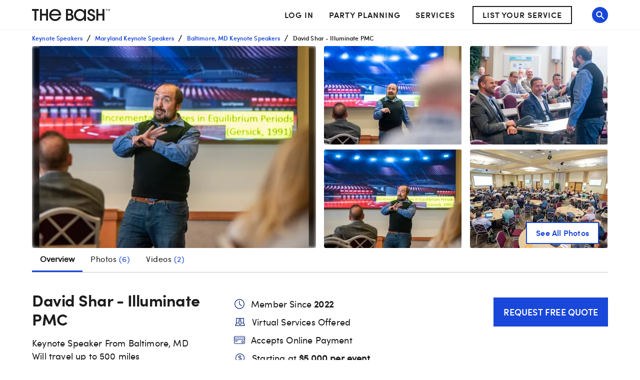

--- FILE ---
content_type: application/javascript; charset=UTF-8
request_url: https://www.thebash.com/_next/static/chunks/7709-25ff5fe0e10ecf55.js
body_size: 6278
content:
(self.webpackChunk_N_E=self.webpackChunk_N_E||[]).push([[7709],{80276:function(e,t,r){"use strict";var o=r(67294),n=r(45697),i=r.n(n),a=r(89262),c=r(67672),u=r(53043);let l=(0,a.ZP)(u.Z)(({theme:e})=>({...(0,c.Z)("[data-uri]",null,null,!1),minWidth:e.constants.iconSize,minHeight:e.constants.iconSize})),s=({...e})=>o.createElement(l,e);s.propTypes={className:i().string,classes:i().shape({})},s.defaultProps={className:"",classes:null},t.Z=s},42431:function(e,t,r){"use strict";r.d(t,{Z:function(){return p}});var o=r(87462),n=r(67294),i=r(35478),a=r(45697),c=r.n(a),u=r(89262);let l=(0,u.ZP)("svg",{shouldForwardProp:e=>"iconSizeOverride"!==e})(e=>({width:e.iconSizeOverride,height:e.iconSizeOverride,fill:"#1948d9","&:hover,&:focus":{fill:"#012cb3"},"&:active":{fill:"#082278"}})),s=e=>n.createElement(l,(0,o.Z)({xmlns:"http://www.w3.org/2000/svg",fill:"none",viewBox:"7 7 15 15"},e),n.createElement("path",{d:"M14.5 21.75l.636-.515L22 15.664l-1.272-1.414-6.228 5.055-6.228-5.055L7 15.664l7.5 6.086z"}),n.createElement("path",{d:"M14.5 15.5l.636-.515L22 9.414 20.728 8 14.5 13.056 8.272 8 7 9.414l7.5 6.086z"}));s.propTypes={iconSizeOverride:c().string.isRequired};let d=(0,u.ZP)(e=>n.createElement("button",(0,o.Z)({},e,{type:"button"})))({display:"flex",backgroundColor:"transparent",border:"none",padding:"0",font:"inherit",cursor:"pointer",outline:"inherit"}),f=({target:e,children:t,offset:r,duration:a,ariaLabel:c,onClick:u,defaultIconSize:l,...f})=>{let p=async()=>{u(),(0,i.Z)(e,{duration:a,offset:r})};return n.createElement(d,(0,o.Z)({type:"button",onClick:p,"aria-label":c||`Jump to ${e}`},f),t||n.createElement(s,{iconSizeOverride:l}))};var p=f;f.propTypes={target:c().oneOfType([c().string,c().number]).isRequired,children:c().node,className:c().oneOfType([c().shape({}),c().string]),offset:c().number,duration:c().oneOfType([c().number,c().func]),ariaLabel:c().string,onClick:c().func,defaultIconSize:c().string},f.defaultProps={children:void 0,className:void 0,offset:-30,duration:e=>Math.abs(e)/4,ariaLabel:void 0,onClick:()=>{},defaultIconSize:"17px"}},20640:function(e,t,r){"use strict";var o=r(11742),n={"text/plain":"Text","text/html":"Url",default:"Text"};e.exports=function(e,t){var r,i,a,c,u,l,s,d,f=!1;t||(t={}),a=t.debug||!1;try{if(u=o(),l=document.createRange(),s=document.getSelection(),(d=document.createElement("span")).textContent=e,d.ariaHidden="true",d.style.all="unset",d.style.position="fixed",d.style.top=0,d.style.clip="rect(0, 0, 0, 0)",d.style.whiteSpace="pre",d.style.webkitUserSelect="text",d.style.MozUserSelect="text",d.style.msUserSelect="text",d.style.userSelect="text",d.addEventListener("copy",function(r){if(r.stopPropagation(),t.format){if(r.preventDefault(),void 0===r.clipboardData){a&&console.warn("unable to use e.clipboardData"),a&&console.warn("trying IE specific stuff"),window.clipboardData.clearData();var o=n[t.format]||n.default;window.clipboardData.setData(o,e)}else r.clipboardData.clearData(),r.clipboardData.setData(t.format,e)}t.onCopy&&(r.preventDefault(),t.onCopy(r.clipboardData))}),document.body.appendChild(d),l.selectNodeContents(d),s.addRange(l),!document.execCommand("copy"))throw Error("copy command was unsuccessful");f=!0}catch(o){a&&console.error("unable to copy using execCommand: ",o),a&&console.warn("trying IE specific stuff");try{window.clipboardData.setData(t.format||"text",e),t.onCopy&&t.onCopy(window.clipboardData),f=!0}catch(o){a&&console.error("unable to copy using clipboardData: ",o),a&&console.error("falling back to prompt"),r="message"in t?t.message:"Copy to clipboard: #{key}, Enter",i=(/mac os x/i.test(navigator.userAgent)?"⌘":"Ctrl")+"+C",c=r.replace(/#{\s*key\s*}/g,i),window.prompt(c,e)}}finally{s&&("function"==typeof s.removeRange?s.removeRange(l):s.removeAllRanges()),d&&document.body.removeChild(d),u()}return f}},92022:function(e,t,r){"use strict";r.d(t,{Z:function(){return h}});var o=r(63366),n=r(87462),i=r(67294),a=r(86010),c=r(94780),u=r(89262),l=r(59145),s=r(12921),d=r(85893),f=(0,s.Z)((0,d.jsx)("path",{d:"M12 12c2.21 0 4-1.79 4-4s-1.79-4-4-4-4 1.79-4 4 1.79 4 4 4zm0 2c-2.67 0-8 1.34-8 4v2h16v-2c0-2.66-5.33-4-8-4z"}),"Person"),p=r(1588),y=r(34867);function g(e){return(0,y.Z)("MuiAvatar",e)}(0,p.Z)("MuiAvatar",["root","colorDefault","circular","rounded","square","img","fallback"]);let M=["alt","children","className","component","imgProps","sizes","src","srcSet","variant"],m=e=>{let{classes:t,variant:r,colorDefault:o}=e;return(0,c.Z)({root:["root",r,o&&"colorDefault"],img:["img"],fallback:["fallback"]},g,t)},v=(0,u.ZP)("div",{name:"MuiAvatar",slot:"Root",overridesResolver:(e,t)=>{let{ownerState:r}=e;return[t.root,t[r.variant],r.colorDefault&&t.colorDefault]}})(e=>{let{theme:t,ownerState:r}=e;return(0,n.Z)({position:"relative",display:"flex",alignItems:"center",justifyContent:"center",flexShrink:0,width:40,height:40,fontFamily:t.typography.fontFamily,fontSize:t.typography.pxToRem(20),lineHeight:1,borderRadius:"50%",overflow:"hidden",userSelect:"none"},"rounded"===r.variant&&{borderRadius:(t.vars||t).shape.borderRadius},"square"===r.variant&&{borderRadius:0},r.colorDefault&&(0,n.Z)({color:(t.vars||t).palette.background.default},t.vars?{backgroundColor:t.vars.palette.Avatar.defaultBg}:{backgroundColor:"light"===t.palette.mode?t.palette.grey[400]:t.palette.grey[600]}))}),b=(0,u.ZP)("img",{name:"MuiAvatar",slot:"Img",overridesResolver:(e,t)=>t.img})({width:"100%",height:"100%",textAlign:"center",objectFit:"cover",color:"transparent",textIndent:1e4}),j=(0,u.ZP)(f,{name:"MuiAvatar",slot:"Fallback",overridesResolver:(e,t)=>t.fallback})({width:"75%",height:"75%"});var h=i.forwardRef(function(e,t){let r=(0,l.Z)({props:e,name:"MuiAvatar"}),{alt:c,children:u,className:s,component:f="div",imgProps:p,sizes:y,src:g,srcSet:h,variant:C="circular"}=r,N=(0,o.Z)(r,M),S=null,w=function(e){let{crossOrigin:t,referrerPolicy:r,src:o,srcSet:n}=e,[a,c]=i.useState(!1);return i.useEffect(()=>{if(!o&&!n)return;c(!1);let e=!0,i=new Image;return i.onload=()=>{e&&c("loaded")},i.onerror=()=>{e&&c("error")},i.crossOrigin=t,i.referrerPolicy=r,i.src=o,n&&(i.srcset=n),()=>{e=!1}},[t,r,o,n]),a}((0,n.Z)({},p,{src:g,srcSet:h})),L=g||h,O=L&&"error"!==w,Z=(0,n.Z)({},r,{colorDefault:!O,component:f,variant:C}),D=m(Z);return S=O?(0,d.jsx)(b,(0,n.Z)({alt:c,src:g,srcSet:h,sizes:y,ownerState:Z,className:D.img},p)):null!=u?u:L&&c?c[0]:(0,d.jsx)(j,{ownerState:Z,className:D.fallback}),(0,d.jsx)(v,(0,n.Z)({as:f,ownerState:Z,className:(0,a.Z)(D.root,s),ref:t},N,{children:S}))})},73821:function(e,t,r){"use strict";r.d(t,{Z:function(){return v}});var o=r(87462),n=r(63366),i=r(67294),a=r(86010),c=r(94780),u=r(89262),l=r(59145),s=r(62191),d=r(1588),f=r(34867);function p(e){return(0,f.Z)("MuiCard",e)}(0,d.Z)("MuiCard",["root"]);var y=r(85893);let g=["className","raised"],M=e=>{let{classes:t}=e;return(0,c.Z)({root:["root"]},p,t)},m=(0,u.ZP)(s.Z,{name:"MuiCard",slot:"Root",overridesResolver:(e,t)=>t.root})(()=>({overflow:"hidden"}));var v=i.forwardRef(function(e,t){let r=(0,l.Z)({props:e,name:"MuiCard"}),{className:i,raised:c=!1}=r,u=(0,n.Z)(r,g),s=(0,o.Z)({},r,{raised:c}),d=M(s);return(0,y.jsx)(m,(0,o.Z)({className:(0,a.Z)(d.root,i),elevation:c?8:void 0,ref:t,ownerState:s},u))})},77868:function(e,t,r){"use strict";r.d(t,{Z:function(){return j}});var o=r(87462),n=r(63366),i=r(67294),a=r(86010),c=r(94780),u=r(59145),l=r(89262),s=r(1588),d=r(34867);function f(e){return(0,d.Z)("MuiCardActionArea",e)}let p=(0,s.Z)("MuiCardActionArea",["root","focusVisible","focusHighlight"]);var y=r(3051),g=r(85893);let M=["children","className","focusVisibleClassName"],m=e=>{let{classes:t}=e;return(0,c.Z)({root:["root"],focusHighlight:["focusHighlight"]},f,t)},v=(0,l.ZP)(y.Z,{name:"MuiCardActionArea",slot:"Root",overridesResolver:(e,t)=>t.root})(e=>{let{theme:t}=e;return{display:"block",textAlign:"inherit",borderRadius:"inherit",width:"100%",["&:hover .".concat(p.focusHighlight)]:{opacity:(t.vars||t).palette.action.hoverOpacity,"@media (hover: none)":{opacity:0}},["&.".concat(p.focusVisible," .").concat(p.focusHighlight)]:{opacity:(t.vars||t).palette.action.focusOpacity}}}),b=(0,l.ZP)("span",{name:"MuiCardActionArea",slot:"FocusHighlight",overridesResolver:(e,t)=>t.focusHighlight})(e=>{let{theme:t}=e;return{overflow:"hidden",pointerEvents:"none",position:"absolute",top:0,right:0,bottom:0,left:0,borderRadius:"inherit",opacity:0,backgroundColor:"currentcolor",transition:t.transitions.create("opacity",{duration:t.transitions.duration.short})}});var j=i.forwardRef(function(e,t){let r=(0,u.Z)({props:e,name:"MuiCardActionArea"}),{children:i,className:c,focusVisibleClassName:l}=r,s=(0,n.Z)(r,M),d=m(r);return(0,g.jsxs)(v,(0,o.Z)({className:(0,a.Z)(d.root,c),focusVisibleClassName:(0,a.Z)(l,d.focusVisible),ref:t,ownerState:r},s,{children:[i,(0,g.jsx)(b,{className:d.focusHighlight,ownerState:r})]}))})},19203:function(e,t,r){"use strict";r.d(t,{Z:function(){return m}});var o=r(87462),n=r(63366),i=r(67294),a=r(86010),c=r(94780),u=r(89262),l=r(59145),s=r(1588),d=r(34867);function f(e){return(0,d.Z)("MuiCardContent",e)}(0,s.Z)("MuiCardContent",["root"]);var p=r(85893);let y=["className","component"],g=e=>{let{classes:t}=e;return(0,c.Z)({root:["root"]},f,t)},M=(0,u.ZP)("div",{name:"MuiCardContent",slot:"Root",overridesResolver:(e,t)=>t.root})(()=>({padding:16,"&:last-child":{paddingBottom:24}}));var m=i.forwardRef(function(e,t){let r=(0,l.Z)({props:e,name:"MuiCardContent"}),{className:i,component:c="div"}=r,u=(0,n.Z)(r,y),s=(0,o.Z)({},r,{component:c}),d=g(s);return(0,p.jsx)(M,(0,o.Z)({as:c,className:(0,a.Z)(d.root,i),ownerState:s,ref:t},u))})},64324:function(e,t,r){"use strict";r.d(t,{Z:function(){return b}});var o=r(63366),n=r(87462),i=r(67294),a=r(86010),c=r(94780),u=r(59145),l=r(89262),s=r(1588),d=r(34867);function f(e){return(0,d.Z)("MuiCardMedia",e)}(0,s.Z)("MuiCardMedia",["root","media","img"]);var p=r(85893);let y=["children","className","component","image","src","style"],g=e=>{let{classes:t,isMediaComponent:r,isImageComponent:o}=e;return(0,c.Z)({root:["root",r&&"media",o&&"img"]},f,t)},M=(0,l.ZP)("div",{name:"MuiCardMedia",slot:"Root",overridesResolver:(e,t)=>{let{ownerState:r}=e,{isMediaComponent:o,isImageComponent:n}=r;return[t.root,o&&t.media,n&&t.img]}})(e=>{let{ownerState:t}=e;return(0,n.Z)({display:"block",backgroundSize:"cover",backgroundRepeat:"no-repeat",backgroundPosition:"center"},t.isMediaComponent&&{width:"100%"},t.isImageComponent&&{objectFit:"cover"})}),m=["video","audio","picture","iframe","img"],v=["picture","img"];var b=i.forwardRef(function(e,t){let r=(0,u.Z)({props:e,name:"MuiCardMedia"}),{children:i,className:c,component:l="div",image:s,src:d,style:f}=r,b=(0,o.Z)(r,y),j=-1!==m.indexOf(l),h=!j&&s?(0,n.Z)({backgroundImage:'url("'.concat(s,'")')},f):f,C=(0,n.Z)({},r,{component:l,isMediaComponent:j,isImageComponent:-1!==v.indexOf(l)}),N=g(C);return(0,p.jsx)(M,(0,n.Z)({className:(0,a.Z)(N.root,c),as:l,role:!j&&s?"img":void 0,ref:t,style:h,ownerState:C,src:j?s||d:void 0},b,{children:i}))})},74300:function(e,t,r){"use strict";function o(e){return(o="function"==typeof Symbol&&"symbol"==typeof Symbol.iterator?function(e){return typeof e}:function(e){return e&&"function"==typeof Symbol&&e.constructor===Symbol&&e!==Symbol.prototype?"symbol":typeof e})(e)}Object.defineProperty(t,"__esModule",{value:!0}),t.CopyToClipboard=void 0;var n=c(r(67294)),i=c(r(20640)),a=["text","onCopy","options","children"];function c(e){return e&&e.__esModule?e:{default:e}}function u(e,t){var r=Object.keys(e);if(Object.getOwnPropertySymbols){var o=Object.getOwnPropertySymbols(e);t&&(o=o.filter(function(t){return Object.getOwnPropertyDescriptor(e,t).enumerable})),r.push.apply(r,o)}return r}function l(e){for(var t=1;t<arguments.length;t++){var r=null!=arguments[t]?arguments[t]:{};t%2?u(Object(r),!0).forEach(function(t){p(e,t,r[t])}):Object.getOwnPropertyDescriptors?Object.defineProperties(e,Object.getOwnPropertyDescriptors(r)):u(Object(r)).forEach(function(t){Object.defineProperty(e,t,Object.getOwnPropertyDescriptor(r,t))})}return e}function s(e,t){return(s=Object.setPrototypeOf||function(e,t){return e.__proto__=t,e})(e,t)}function d(e){if(void 0===e)throw ReferenceError("this hasn't been initialised - super() hasn't been called");return e}function f(e){return(f=Object.setPrototypeOf?Object.getPrototypeOf:function(e){return e.__proto__||Object.getPrototypeOf(e)})(e)}function p(e,t,r){return t in e?Object.defineProperty(e,t,{value:r,enumerable:!0,configurable:!0,writable:!0}):e[t]=r,e}var y=function(e){!function(e,t){if("function"!=typeof t&&null!==t)throw TypeError("Super expression must either be null or a function");e.prototype=Object.create(t&&t.prototype,{constructor:{value:e,writable:!0,configurable:!0}}),Object.defineProperty(e,"prototype",{writable:!1}),t&&s(e,t)}(u,e);var t,r,c=(t=function(){if("undefined"==typeof Reflect||!Reflect.construct||Reflect.construct.sham)return!1;if("function"==typeof Proxy)return!0;try{return Boolean.prototype.valueOf.call(Reflect.construct(Boolean,[],function(){})),!0}catch(e){return!1}}(),function(){var e,r=f(u);return e=t?Reflect.construct(r,arguments,f(this).constructor):r.apply(this,arguments),function(e,t){if(t&&("object"===o(t)||"function"==typeof t))return t;if(void 0!==t)throw TypeError("Derived constructors may only return object or undefined");return d(e)}(this,e)});function u(){var e;!function(e,t){if(!(e instanceof t))throw TypeError("Cannot call a class as a function")}(this,u);for(var t=arguments.length,r=Array(t),o=0;o<t;o++)r[o]=arguments[o];return p(d(e=c.call.apply(c,[this].concat(r))),"onClick",function(t){var r=e.props,o=r.text,a=r.onCopy,c=r.children,u=r.options,l=n.default.Children.only(c),s=(0,i.default)(o,u);a&&a(o,s),l&&l.props&&"function"==typeof l.props.onClick&&l.props.onClick(t)}),e}return r=[{key:"render",value:function(){var e=this.props,t=(e.text,e.onCopy,e.options,e.children),r=function(e,t){if(null==e)return{};var r,o,n=function(e,t){if(null==e)return{};var r,o,n={},i=Object.keys(e);for(o=0;o<i.length;o++)r=i[o],t.indexOf(r)>=0||(n[r]=e[r]);return n}(e,t);if(Object.getOwnPropertySymbols){var i=Object.getOwnPropertySymbols(e);for(o=0;o<i.length;o++)r=i[o],!(t.indexOf(r)>=0)&&Object.prototype.propertyIsEnumerable.call(e,r)&&(n[r]=e[r])}return n}(e,a),o=n.default.Children.only(t);return n.default.cloneElement(o,l(l({},r),{},{onClick:this.onClick}))}}],function(e,t){for(var r=0;r<t.length;r++){var o=t[r];o.enumerable=o.enumerable||!1,o.configurable=!0,"value"in o&&(o.writable=!0),Object.defineProperty(e,o.key,o)}}(u.prototype,r),Object.defineProperty(u,"prototype",{writable:!1}),u}(n.default.PureComponent);t.CopyToClipboard=y,p(y,"defaultProps",{onCopy:void 0,options:void 0})},74855:function(e,t,r){"use strict";var o=r(74300).CopyToClipboard;o.CopyToClipboard=o,e.exports=o},11742:function(e){e.exports=function(){var e=document.getSelection();if(!e.rangeCount)return function(){};for(var t=document.activeElement,r=[],o=0;o<e.rangeCount;o++)r.push(e.getRangeAt(o));switch(t.tagName.toUpperCase()){case"INPUT":case"TEXTAREA":t.blur();break;default:t=null}return e.removeAllRanges(),function(){"Caret"===e.type&&e.removeAllRanges(),e.rangeCount||r.forEach(function(t){e.addRange(t)}),t&&t.focus()}}}}]);
//# sourceMappingURL=7709-25ff5fe0e10ecf55.js.map

--- FILE ---
content_type: application/javascript; charset=UTF-8
request_url: https://www.thebash.com/_next/static/chunks/3978.3e55e2d41b12d2e2.js
body_size: 8650
content:
"use strict";(self.webpackChunk_N_E=self.webpackChunk_N_E||[]).push([[3978],{13036:function(M,e,N){var g=N(67294),t=N(45697),D=N.n(t),T=N(89262);let j=(0,T.ZP)("hr")(({theme:M})=>({border:"none",height:1,backgroundColor:M.palette.grey[200]})),i=(0,T.ZP)(j)(({theme:M})=>({margin:"16px 0",[M.breakpoints.up("md")]:{margin:"24px 0"}})),I=(0,T.ZP)(j)({margin:"8px 0"}),a=Object.freeze({divider1:"divider-1",divider2:"divider-2"}),z=({type:M,className:e})=>M===a.divider1?g.createElement(i,{className:e}):M===a.divider2?g.createElement(I,{className:e}):g.createElement(i,null);z.propTypes={type:D().oneOf(Object.values(a)),className:D().string},z.defaultProps={type:a.divider1,className:""},e.Z=z},47706:function(M,e,N){var g=N(87462),t=N(67294),D=N(45697),T=N.n(D),j=N(11877);let i=M=>t.createElement(j.Z,(0,g.Z)({},M,{src:"[data-uri]"}));i.propTypes={alt:T().string},i.defaultProps={alt:"The Bash Logo"},e.Z=i},73978:function(M,e,N){N.r(e),N.d(e,{Footer:function(){return MM},default:function(){return Me}});var g=N(85893),t=N(67294),D=N(87462),T=N(45697),j=N.n(T),i=N(2664),I=N(747),a=N(53043),z=N(89262),y=N(59979),c=N(40509),n=N(13036),x=N(95542),E=M=>t.createElement(x.Z,(0,D.Z)({},M,{BaseIcon:"[data-uri]",width:28,height:28})),u=N(87305),w=M=>t.createElement(x.Z,(0,D.Z)({},M,{BaseIcon:"[data-uri]",width:28,height:28})),l=N(25239),A=N(47706),o=N(54451),O=M=>t.createElement(x.Z,(0,D.Z)({},M,{BaseIcon:"[data-uri]",width:28,height:28})),r=M=>t.createElement(x.Z,(0,D.Z)({},M,{BaseIcon:"[data-uri]",width:28,height:28})),L=N(98926);let s=(0,z.ZP)(l.Z)(({theme:M})=>({...M.typography.body2,fontFamily:M.fonts.regular,color:M.palette.text.primary,margin:"8px 0",textDecoration:"none",fontSize:16,lineHeight:"20px",[M.breakpoints.up("lg")]:{marginRight:40,marginBottom:16},"&:hover":{color:M.palette.text.primary}}));var p=()=>{let[M,e]=(0,t.useState)(!1),[N,g]=(0,t.useState)("Your Privacy Choices"),D=(0,t.useCallback)(()=>{window.UnionConsentManagement&&window.UnionConsentManagement.togglePreferencesModal()},[]),T=()=>{let M="Your Privacy Choices",e=!1;if("undefined"!=typeof window&&window.OneTrust&&window.OneTrust.GetDomainData){let N=window.OneTrust.GetDomainData();M=N.CookieSettingButtonText,e="notice only"!==N.ConsentModel.Name}return{text:M,isVisible:e}};return((0,t.useEffect)(()=>{let M="provider-load",N=window.UnionConsentManagement;if(!N)return;let t=()=>{let M="undefined"!=typeof window&&window.OneTrust&&window.OneTrust.GetDomainData,t=N.getCookieSettingsButtonProps&&M?N.getCookieSettingsButtonProps():T();e(t.isVisible),g(t.text)};return N.addEventListener(M,t),()=>{N.removeEventListener(M,t)}},[]),M)?t.createElement(s,{crawlable:!1,onClick:D},N):null},m=N(23189);let k=(0,z.ZP)("footer")(({theme:M})=>({backgroundColor:M.palette.background.default,padding:"48px 0",[M.breakpoints.up("lg")]:{padding:"48px 0 32px"}})),C=(0,z.ZP)(l.Z)({margin:0}),h=(0,z.ZP)(l.Z)(({theme:M})=>({...M.typography.body2,fontFamily:M.fonts.regular,color:M.palette.text.primary,margin:"8px 0",textDecoration:"none",fontSize:16,lineHeight:"20px",[M.breakpoints.up("lg")]:{marginRight:40,marginBottom:16},"&:hover":{color:M.palette.text.primary}})),S=(0,z.ZP)(h)(({theme:M})=>({[M.breakpoints.up("lg")]:{paddingBottom:"16px"},"&:hover":{color:M.palette.text.primary}})),d=(0,z.ZP)(u.Z)({marginRight:"24px",marginBottom:0,"&:last-child":{marginRight:0}}),U=(0,z.ZP)(n.Z)({margin:"16px 0"}),Q=M=>M?{maxWidth:!1,sx:{padding:"0 32px"},disableGutters:!0}:{maxWidth:"xl"},Y=({footerNav:M,configDomains:e,isLeftAligned:N})=>{let g=(0,i.I0)(),D=(0,t.useCallback)((M,N)=>{let{www:t}=e,D=(0,L.Z)(N)?N:`https://${t}${N}`;g((0,c.eJ)(M,D))},[e]);return t.createElement(I.Z,{theme:M=>({...M,palette:m.Vi})},t.createElement(k,null,t.createElement(y.Z,Q(N),t.createElement(a.Z,{sx:{display:"flex",flexDirection:"column",marginBottom:"36px"}},t.createElement(C,{path:"/","aria-label":"The Bash Home"},t.createElement(A.Z,{color:"primary","aria-hidden":!0,sx:{width:"130px",height:"20px",marginBottom:"8px","& svg":{width:"130px",height:"20px"}}})),t.createElement(a.Z,{component:"span",sx:M=>({...M.typography.body2,color:M.palette.green[100]})},"Bring your celebration to life.")),M&&t.createElement(M,{trackLink:D}),t.createElement(U,null),t.createElement(a.Z,{sx:M=>({display:"flex",flexDirection:"column",alignItems:"center",paddingTop:"32px",flexWrap:"wrap",[M.breakpoints.up("lg")]:{flexWrap:"wrap",marginTop:"-22px",paddingTop:"8px",justifyContent:"space-between",alignItems:"flex-start"}})},t.createElement(a.Z,{sx:M=>({display:"flex",flexDirection:"column",[M.breakpoints.up("lg")]:{marginTop:"14px",flexDirection:"row"}})},t.createElement(o.Z,{sx:M=>({margin:"0 0 16px",[M.breakpoints.up("lg")]:{margin:"0 40px 0 0"}}),path:"/contact",onClick:()=>D("Contact Us","/contact")},"Contact The Bash"),t.createElement(a.Z,{sx:M=>({padding:"16px 0 48px",display:"flex",alignItems:"center",[M.breakpoints.up("lg")]:{padding:0}})},t.createElement(d,{href:"https://www.instagram.com/thebash/",onClick:()=>D("Instagram","https://www.instagram.com/thebash/"),"aria-label":"Visit The Bash Instagram Page",size:"large"},t.createElement(w,null)),t.createElement(d,{href:"https://www.facebook.com/gigmasters/",onClick:()=>D("Facebook","https://www.facebook.com/gigmasters/"),"aria-label":"The Bash Facebook Page",size:"large"},t.createElement(E,null)),t.createElement(d,{href:"https://www.pinterest.com/thebashdotcom/",onClick:()=>D("Pinterest","https://www.pinterest.com/thebashdotcom/"),"aria-label":"The Bash Pinterest Page",size:"large"},t.createElement(O,null)),t.createElement(d,{href:"https://twitter.com/thebash",onClick:()=>D("Twitter","https://twitter.com/thebash"),"aria-label":"The Bash Twitter Page",size:"large"},t.createElement(r,null)))),t.createElement(a.Z,{sx:M=>({display:"flex",flexDirection:"column",alignItems:"center",marginBottom:"48px",[M.breakpoints.up("lg")]:{marginTop:"22px",flexDirection:"row",marginBottom:"8px",alignItems:"baseline",flexWrap:"wrap"}})},t.createElement(S,{path:"https://www.theknotww.com/privacy-policy/",onClick:()=>D("Privacy Policy","https://www.theknotww.com/privacy-policy/")},"Privacy Policy"),t.createElement(h,{path:"https://www.theknotww.com/terms-of-use/",onClick:()=>D("Terms of Use","https://www.theknotww.com/terms-of-use/")},"Terms of Use"),t.createElement(h,{path:"https://www.theknotww.com/accessibility-statement/",onClick:()=>D("Web Accessibility","https://www.theknotww.com/accessibility-statement/")},"Web Accessibility"),t.createElement(h,{path:"https://theknotww.zendesk.com/hc/en-us/requests/new?ticket_form_id=360000590371",onClick:()=>D("Do Not Sell My Info","https://theknotww.zendesk.com/hc/en-us/requests/new?ticket_form_id=360000590371")},"Do Not Sell My Info"),t.createElement(h,{path:"https://www.theknotww.com/ca-collection-notice/",onClick:()=>D("CA Privacy","https://www.theknotww.com/ca-collection-notice/")},"CA Privacy"),t.createElement(p,null),t.createElement(h,{path:"/ai-terms",onClick:()=>D("AI Terms","/ai-terms/")},"AI Terms"),t.createElement(h,{path:"/ai-usage-policy",onClick:()=>D("AI Usage Policy","/ai-usage-policy/")},"AI Usage Policy"),t.createElement(a.Z,{component:"span",sx:M=>({...M.typography.body2,fontFamily:M.fonts.regular,color:M.palette.text.primary,textDecoration:"none",margin:"8px 0",fontSize:16,lineHeight:"20px",[M.breakpoints.up("lg")]:{marginRight:"40px",marginBottom:"16px",margin:0}})},"\xa9 1999 - ",new Date().getFullYear()," GigMasters.com, Inc."))))))};Y.propTypes={configDomains:j().shape({www:j().string.isRequired}).isRequired,footerNav:j().oneOfType([j().element,j().func]),isLeftAligned:j().bool},Y.defaultProps={footerNav:null,isLeftAligned:!1};let b=[{title:"Company",links:[{title:"About Us",path:"/about"},{title:"Our Booking Guarantee",path:"/guarantee"},{title:"Careers",href:"https://www.theknotww.com/careers/"},{title:t.createElement("abbr",{title:"Frequently Asked Questions"},"FAQs"),path:"/help","aria-label":"Frequently Asked Questions",spellOut:!0}]},{title:"Planning",links:[{title:"Party Themes",path:"/themes"},{title:"Event Inspiration",path:"/event-inspiration"},{title:"Party Planning Tips",path:"/articles"},{title:"Venues",path:"/venues"}]},{title:"Sister Sites",links:[{title:"The Knot",path:"https://www.theknot.com"},{title:"The Bump",path:"https://www.thebump.com"}]}];var Z=N(84068),f=N(69271),B=N(84126);let P=(0,z.ZP)(a.Z)(({theme:M})=>({marginBottom:36,display:"none",[M.breakpoints.up("lg")]:{display:"flex",flexDirection:"row",maxWidth:1200}})),v=(0,z.ZP)(P)(({theme:M})=>({display:"block",[M.breakpoints.up("lg")]:{display:"none"}})),G=(0,z.ZP)(a.Z)({width:"100%",flexGrow:1,flexShrink:1,flexBasis:0,marginRight:40}),W=(0,z.ZP)(f.Z)(({theme:M})=>({color:M.palette.text.primary,fontFamily:M.fonts.regular,margin:0,fontSize:"16px",fontWeight:400,lineHeight:"20px",letterSpacing:"1px",textTransform:"uppercase",[M.breakpoints.up("lg")]:{marginBottom:"24px"}})),R=(0,z.ZP)(l.Z)(({theme:M})=>({color:M.palette.text.primary,fontFamily:M.fonts.regular,fontSize:"16px",height:"20px",lineHeight:"20px",margin:"0 40px 16px 0",textDecoration:"none","> abbr":{textDecoration:"none",borderBottom:"none",cursor:"inherit"},"&:hover":{color:M.palette.text.primary}})),H=(0,z.ZP)(a.Z)(({theme:M})=>({padding:"0 0 16px",[M.breakpoints.up("lg")]:{display:"flex",flexDirection:"row"}})),F=(0,z.ZP)(a.Z)({display:"flex",flexDirection:"column"}),V=(0,z.ZP)(Z.C)({"& svg":{width:"100%"}}),J=(0,z.ZP)(B._O)({height:"44px",padding:0,margin:"12px 0"}),X=(0,z.ZP)(B.rN)(({theme:M})=>({padding:"0 0 16px",[M.breakpoints.up("lg")]:{display:"flex",flexDirection:"row"}})),K=({trackLink:M})=>t.createElement(t.Fragment,null,t.createElement(P,null,b.map(e=>{let N=Math.ceil(e.links.length/8);return t.createElement(G,{sx:{flexGrow:N},key:`1-${e.title}`},t.createElement(W,{variant:"h2",component:"p"},e.title),t.createElement(H,null,Array(N).fill().map((N,g)=>t.createElement(F,{key:`2-${e.links[g].title}`},e.links.slice(8*g,(g+1)*8).map(({title:e,path:N,...g})=>t.createElement(R,(0,D.Z)({},g,{path:N,key:`3-${N||g.href}`,onClick:()=>M(e,N)}),e))))))})),t.createElement(v,null,b.map(e=>t.createElement(B.UQ,{square:!0,key:`4-${e.title}-mobile`},t.createElement(J,{expandIcon:t.createElement(V,{color:"primary","aria-hidden":!0})},t.createElement(W,{variant:"h5",component:"p"},e.title)),t.createElement(X,null,e.links.map(({title:e,path:N,...g})=>t.createElement(R,(0,D.Z)({},g,{path:N,key:`5-${N||g.href}-mobile`,onClick:()=>M(e,N)}),e)))))));K.propTypes={trackLink:j().func.isRequired};var _=t.memo(K),q=M=>t.createElement(Y,(0,D.Z)({},M,{footerNav:_})),$=N(28759);let MM=()=>(0,g.jsx)(q,{configDomains:$.gmConfig.domains});var Me=MM}}]);
//# sourceMappingURL=3978.3e55e2d41b12d2e2.js.map

--- FILE ---
content_type: application/javascript; charset=UTF-8
request_url: https://www.thebash.com/_next/static/chunks/5413-b49b33b076532296.js
body_size: 8327
content:
"use strict";(self.webpackChunk_N_E=self.webpackChunk_N_E||[]).push([[5413],{73378:function(e,t,n){n.d(t,{H:function(){return j}});var r=n(38148),a=n(23050),o=n(70411);function i(e,t){(0,o.Z)(2,arguments);var n=(0,a.Z)(e),i=(0,r.Z)(t);return isNaN(i)?new Date(NaN):(i&&n.setDate(n.getDate()+i),n)}var u=n(52238);function l(e,t){(0,o.Z)(2,arguments);var n=(0,a.Z)(e),i=(0,r.Z)(t);if(isNaN(i))return new Date(NaN);if(!i)return n;var u=n.getDate(),l=new Date(n.getTime());return(l.setMonth(n.getMonth()+i+1,0),u>=l.getDate())?l:(n.setFullYear(l.getFullYear(),l.getMonth(),u),n)}function s(e,t){return(0,o.Z)(2,arguments),l(e,12*(0,r.Z)(t))}function c(e,t){(0,o.Z)(2,arguments);var n=(0,a.Z)(e),r=(0,a.Z)(t),i=n.getTime()-r.getTime();return i<0?-1:i>0?1:i}function d(e){(0,o.Z)(1,arguments);var t=(0,a.Z)(e);return t.setHours(23,59,59,999),t}function h(e){(0,o.Z)(1,arguments);var t=(0,a.Z)(e),n=t.getMonth();return t.setFullYear(t.getFullYear(),n+1,0),t.setHours(23,59,59,999),t}function f(e,t){(0,o.Z)(2,arguments);var n,r=(0,a.Z)(e),i=(0,a.Z)(t),u=c(r,i),l=Math.abs(function(e,t){(0,o.Z)(2,arguments);var n=(0,a.Z)(e),r=(0,a.Z)(t);return 12*(n.getFullYear()-r.getFullYear())+(n.getMonth()-r.getMonth())}(r,i));if(l<1)n=0;else{1===r.getMonth()&&r.getDate()>27&&r.setDate(30),r.setMonth(r.getMonth()-u*l);var s=c(r,i)===-u;(function(e){(0,o.Z)(1,arguments);var t=(0,a.Z)(e);return d(t).getTime()===h(t).getTime()})((0,a.Z)(e))&&1===l&&1===c(e,i)&&(s=!1),n=u*(l-Number(s))}return 0===n?0:n}var g={ceil:Math.ceil,round:Math.round,floor:Math.floor,trunc:function(e){return e<0?Math.ceil(e):Math.floor(e)}};function m(e){return e?g[e]:g.trunc}var Z=n(59936),v=n(40462);function p(e,t){return(0,o.Z)(2,arguments),(0,a.Z)(e).getTime()-(0,a.Z)(t).getTime()}var y=n(10249);function M(e,t){(0,o.Z)(1,arguments);var n,i,u,l,s,c,d,h,f=(0,y.j)(),g=(0,r.Z)(null!==(n=null!==(i=null!==(u=null!==(l=null==t?void 0:t.weekStartsOn)&&void 0!==l?l:null==t?void 0:null===(s=t.locale)||void 0===s?void 0:null===(c=s.options)||void 0===c?void 0:c.weekStartsOn)&&void 0!==u?u:f.weekStartsOn)&&void 0!==i?i:null===(d=f.locale)||void 0===d?void 0:null===(h=d.options)||void 0===h?void 0:h.weekStartsOn)&&void 0!==n?n:0);if(!(g>=0&&g<=6))throw RangeError("weekStartsOn must be between 0 and 6 inclusively");var m=(0,a.Z)(e),Z=m.getDay();return m.setDate(m.getDate()+((Z<g?-7:0)+6-(Z-g))),m.setHours(23,59,59,999),m}function D(e){(0,o.Z)(1,arguments);var t=(0,a.Z)(e),n=t.getFullYear();return t.setFullYear(n+1,0,0),t.setHours(23,59,59,999),t}var w=n(3644);function b(e){(0,o.Z)(1,arguments);var t=(0,a.Z)(e),n=t.getFullYear(),r=t.getMonth(),i=new Date(0);return i.setFullYear(n,r+1,0),i.setHours(0,0,0,0),i.getDate()}function T(e,t){(0,o.Z)(2,arguments);var n=(0,a.Z)(e),r=(0,a.Z)(t);return n.getTime()>r.getTime()}var k=n(61670),N=n(87058);function S(e){(0,o.Z)(1,arguments);var t=(0,a.Z)(e);return t.setMinutes(0,0,0),t}var P=n(95027),C=n(63491);function x(e){(0,o.Z)(1,arguments);var t=(0,a.Z)(e);return t.setDate(1),t.setHours(0,0,0,0),t}function F(e,t){(0,o.Z)(1,arguments);var n,i,u,l,s,c,d,h,f=(0,y.j)(),g=(0,r.Z)(null!==(n=null!==(i=null!==(u=null!==(l=null==t?void 0:t.weekStartsOn)&&void 0!==l?l:null==t?void 0:null===(s=t.locale)||void 0===s?void 0:null===(c=s.options)||void 0===c?void 0:c.weekStartsOn)&&void 0!==u?u:f.weekStartsOn)&&void 0!==i?i:null===(d=f.locale)||void 0===d?void 0:null===(h=d.options)||void 0===h?void 0:h.weekStartsOn)&&void 0!==n?n:0);if(!(g>=0&&g<=6))throw RangeError("weekStartsOn must be between 0 and 6 inclusively");var m=(0,a.Z)(e),Z=m.getDay();return m.setDate(m.getDate()-((Z<g?7:0)+Z-g)),m.setHours(0,0,0,0),m}function H(e){(0,o.Z)(1,arguments);var t=(0,a.Z)(e),n=new Date(0);return n.setFullYear(t.getFullYear(),0,1),n.setHours(0,0,0,0),n}var Y=n(34220),O=n(29570),E=n(19237),R=n.n(E),L=n(71949),B={dayOfMonth:"d",fullDate:"PP",fullDateWithWeekday:"PPPP",fullDateTime:"PP p",fullDateTime12h:"PP hh:mm aaa",fullDateTime24h:"PP HH:mm",fullTime:"p",fullTime12h:"hh:mm aaa",fullTime24h:"HH:mm",hours12h:"hh",hours24h:"HH",keyboardDate:"P",keyboardDateTime:"P p",keyboardDateTime12h:"P hh:mm aaa",keyboardDateTime24h:"P HH:mm",minutes:"mm",month:"LLLL",monthAndDate:"MMMM d",monthAndYear:"LLLL yyyy",monthShort:"MMM",weekday:"EEEE",weekdayShort:"EEE",normalDate:"d MMMM",normalDateWithWeekday:"EEE, MMM d",seconds:"ss",shortDate:"MMM d",year:"yyyy"},I=function(e){var t=this,n=void 0===e?{}:e,g=n.locale,y=n.formats;this.lib="date-fns",this.is12HourCycleInCurrentLocale=function(){return!t.locale||/a/.test(t.locale.formatLong.time())},this.getFormatHelperText=function(e){var n=t.locale||L.Z;return e.match(/P+p+|P+|p+|''|'(''|[^'])+('|$)|./g).map(function(e){var t=e[0];return"p"===t||"P"===t?(0,R()[t])(e,n.formatLong,{}):e}).join("").replace(/(aaa|aa|a)/g,"(a|p)m").toLocaleLowerCase()},this.parseISO=function(e){return(0,Y.Z)(e)},this.toISO=function(e){return function(e,t){(0,o.Z)(1,arguments);var n,r,i=(0,a.Z)(e);if(isNaN(i.getTime()))throw RangeError("Invalid time value");var u=String(null!==(n=null==t?void 0:t.format)&&void 0!==n?n:"extended"),l=String(null!==(r=null==t?void 0:t.representation)&&void 0!==r?r:"complete");if("extended"!==u&&"basic"!==u)throw RangeError("format must be 'extended' or 'basic'");if("date"!==l&&"time"!==l&&"complete"!==l)throw RangeError("representation must be 'date', 'time', or 'complete'");var s="",c="",d="extended"===u?"-":"";if("time"!==l){var h=(0,O.Z)(i.getDate(),2),f=(0,O.Z)(i.getMonth()+1,2),g=(0,O.Z)(i.getFullYear(),4);s="".concat(g).concat(d).concat(f).concat(d).concat(h)}if("date"!==l){var m=i.getTimezoneOffset();if(0!==m){var Z=Math.abs(m),v=(0,O.Z)(Math.floor(Z/60),2),p=(0,O.Z)(Z%60,2);c="".concat(m<0?"+":"-").concat(v,":").concat(p)}else c="Z";var y=(0,O.Z)(i.getHours(),2),M=(0,O.Z)(i.getMinutes(),2),D=(0,O.Z)(i.getSeconds(),2),w=""===s?"":"T",b=[y,M,D].join("extended"===u?":":"");s="".concat(s).concat(w).concat(b).concat(c)}return s}(e,{format:"extended"})},this.getCurrentLocaleCode=function(){var e;return(null===(e=t.locale)||void 0===e?void 0:e.code)||"en-US"},this.addSeconds=function(e,t){return function(e,t){(0,o.Z)(2,arguments);var n=(0,r.Z)(t);return(0,u.Z)(e,1e3*n)}(e,t)},this.addMinutes=function(e,t){return function(e,t){(0,o.Z)(2,arguments);var n=(0,r.Z)(t);return(0,u.Z)(e,6e4*n)}(e,t)},this.addHours=function(e,t){return function(e,t){(0,o.Z)(2,arguments);var n=(0,r.Z)(t);return(0,u.Z)(e,36e5*n)}(e,t)},this.addDays=function(e,t){return i(e,t)},this.addWeeks=function(e,t){return function(e,t){return(0,o.Z)(2,arguments),i(e,7*(0,r.Z)(t))}(e,t)},this.addMonths=function(e,t){return l(e,t)},this.addYears=function(e,t){return s(e,t)},this.isValid=function(e){return(0,P.Z)(t.date(e))},this.getDiff=function(e,n,r){switch(r){case"years":return function(e,t){(0,o.Z)(2,arguments);var n=(0,a.Z)(e),r=(0,a.Z)(t),i=c(n,r),u=Math.abs(function(e,t){(0,o.Z)(2,arguments);var n=(0,a.Z)(e),r=(0,a.Z)(t);return n.getFullYear()-r.getFullYear()}(n,r));n.setFullYear(1584),r.setFullYear(1584);var l=c(n,r)===-i,s=i*(u-Number(l));return 0===s?0:s}(e,t.date(n));case"quarters":return function(e,t,n){(0,o.Z)(2,arguments);var r=f(e,t)/3;return m(null==n?void 0:n.roundingMethod)(r)}(e,t.date(n));case"months":return f(e,t.date(n));case"weeks":return function(e,t,n){(0,o.Z)(2,arguments);var r=(0,Z.Z)(e,t)/7;return m(null==n?void 0:n.roundingMethod)(r)}(e,t.date(n));case"days":return(0,Z.Z)(e,t.date(n));case"hours":return function(e,t,n){(0,o.Z)(2,arguments);var r=p(e,t)/v.vh;return m(null==n?void 0:n.roundingMethod)(r)}(e,t.date(n));case"minutes":return function(e,t,n){(0,o.Z)(2,arguments);var r=p(e,t)/v.yJ;return m(null==n?void 0:n.roundingMethod)(r)}(e,t.date(n));case"seconds":return function(e,t,n){(0,o.Z)(2,arguments);var r=p(e,t)/1e3;return m(null==n?void 0:n.roundingMethod)(r)}(e,t.date(n));default:return p(e,t.date(n))}},this.isAfter=function(e,t){return T(e,t)},this.isBefore=function(e,t){return(0,k.Z)(e,t)},this.startOfDay=function(e){return(0,N.Z)(e)},this.endOfDay=function(e){return d(e)},this.getHours=function(e){return function(e){return(0,o.Z)(1,arguments),(0,a.Z)(e).getHours()}(e)},this.setHours=function(e,t){return function(e,t){(0,o.Z)(2,arguments);var n=(0,a.Z)(e),i=(0,r.Z)(t);return n.setHours(i),n}(e,t)},this.setMinutes=function(e,t){return function(e,t){(0,o.Z)(2,arguments);var n=(0,a.Z)(e),i=(0,r.Z)(t);return n.setMinutes(i),n}(e,t)},this.getSeconds=function(e){return function(e){return(0,o.Z)(1,arguments),(0,a.Z)(e).getSeconds()}(e)},this.setSeconds=function(e,t){return function(e,t){(0,o.Z)(2,arguments);var n=(0,a.Z)(e),i=(0,r.Z)(t);return n.setSeconds(i),n}(e,t)},this.isSameDay=function(e,t){return function(e,t){(0,o.Z)(2,arguments);var n=(0,N.Z)(e),r=(0,N.Z)(t);return n.getTime()===r.getTime()}(e,t)},this.isSameMonth=function(e,t){return function(e,t){(0,o.Z)(2,arguments);var n=(0,a.Z)(e),r=(0,a.Z)(t);return n.getFullYear()===r.getFullYear()&&n.getMonth()===r.getMonth()}(e,t)},this.isSameYear=function(e,t){return function(e,t){(0,o.Z)(2,arguments);var n=(0,a.Z)(e),r=(0,a.Z)(t);return n.getFullYear()===r.getFullYear()}(e,t)},this.isSameHour=function(e,t){return function(e,t){(0,o.Z)(2,arguments);var n=S(e),r=S(t);return n.getTime()===r.getTime()}(e,t)},this.startOfYear=function(e){return H(e)},this.endOfYear=function(e){return D(e)},this.startOfMonth=function(e){return x(e)},this.endOfMonth=function(e){return h(e)},this.startOfWeek=function(e){return F(e,{locale:t.locale})},this.endOfWeek=function(e){return M(e,{locale:t.locale})},this.getYear=function(e){return function(e){return(0,o.Z)(1,arguments),(0,a.Z)(e).getFullYear()}(e)},this.setYear=function(e,t){return function(e,t){(0,o.Z)(2,arguments);var n=(0,a.Z)(e),i=(0,r.Z)(t);return isNaN(n.getTime())?new Date(NaN):(n.setFullYear(i),n)}(e,t)},this.date=function(e){return void 0===e?new Date:null===e?null:new Date(e)},this.toJsDate=function(e){return e},this.parse=function(e,n){return""===e?null:(0,C.Z)(e,n,new Date,{locale:t.locale})},this.format=function(e,n){return t.formatByString(e,t.formats[n])},this.formatByString=function(e,n){return(0,w.Z)(e,n,{locale:t.locale})},this.isEqual=function(e,t){return null===e&&null===t||function(e,t){(0,o.Z)(2,arguments);var n=(0,a.Z)(e),r=(0,a.Z)(t);return n.getTime()===r.getTime()}(e,t)},this.isNull=function(e){return null===e},this.isAfterDay=function(e,t){return T(e,d(t))},this.isBeforeDay=function(e,t){return(0,k.Z)(e,(0,N.Z)(t))},this.isBeforeYear=function(e,t){return(0,k.Z)(e,H(t))},this.isAfterYear=function(e,t){return T(e,D(t))},this.isWithinRange=function(e,t){return function(e,t){(0,o.Z)(2,arguments);var n=(0,a.Z)(e).getTime(),r=(0,a.Z)(t.start).getTime(),i=(0,a.Z)(t.end).getTime();if(!(r<=i))throw RangeError("Invalid interval");return n>=r&&n<=i}(e,{start:t[0],end:t[1]})},this.formatNumber=function(e){return e},this.getMinutes=function(e){return function(e){return(0,o.Z)(1,arguments),(0,a.Z)(e).getMinutes()}(e)},this.getDate=function(e){return function(e){return(0,o.Z)(1,arguments),(0,a.Z)(e).getDate()}(e)},this.setDate=function(e,t){return function(e,t){(0,o.Z)(2,arguments);var n=(0,a.Z)(e),i=(0,r.Z)(t);return n.setDate(i),n}(e,t)},this.getMonth=function(e){return function(e){return(0,o.Z)(1,arguments),(0,a.Z)(e).getMonth()}(e)},this.getDaysInMonth=function(e){return b(e)},this.setMonth=function(e,t){return function(e,t){(0,o.Z)(2,arguments);var n=(0,a.Z)(e),i=(0,r.Z)(t),u=n.getFullYear(),l=n.getDate(),s=new Date(0);s.setFullYear(u,i,15),s.setHours(0,0,0,0);var c=b(s);return n.setMonth(i,Math.min(l,c)),n}(e,t)},this.getMeridiemText=function(e){return"am"===e?"AM":"PM"},this.getNextMonth=function(e){return l(e,1)},this.getPreviousMonth=function(e){return l(e,-1)},this.getMonthArray=function(e){for(var n=[H(e)];n.length<12;){var r=n[n.length-1];n.push(t.getNextMonth(r))}return n},this.mergeDateAndTime=function(e,n){return t.setSeconds(t.setMinutes(t.setHours(e,t.getHours(n)),t.getMinutes(n)),t.getSeconds(n))},this.getWeekdays=function(){var e=new Date;return(function(e,t){(0,o.Z)(1,arguments);var n,r=e||{},i=(0,a.Z)(r.start),u=(0,a.Z)(r.end).getTime();if(!(i.getTime()<=u))throw RangeError("Invalid interval");var l=[];i.setHours(0,0,0,0);var s=Number(null!==(n=null==t?void 0:t.step)&&void 0!==n?n:1);if(s<1||isNaN(s))throw RangeError("`options.step` must be a number greater than 1");for(;i.getTime()<=u;)l.push((0,a.Z)(i)),i.setDate(i.getDate()+s),i.setHours(0,0,0,0);return l})({start:F(e,{locale:t.locale}),end:M(e,{locale:t.locale})}).map(function(e){return t.formatByString(e,"EEEEEE")})},this.getWeekArray=function(e){for(var n=F(x(e),{locale:t.locale}),r=M(h(e),{locale:t.locale}),u=0,l=n,s=[],c=null;(0,k.Z)(l,r);){var d=Math.floor(u/7);s[d]=s[d]||[];var f=function(e){return(0,o.Z)(1,arguments),(0,a.Z)(e).getDay()}(l);c!==f&&(c=f,s[d].push(l),u+=1),l=i(l,1)}return s},this.getYearRange=function(e,t){for(var n=H(e),r=D(t),a=[],o=n;(0,k.Z)(o,r);)a.push(o),o=s(o,1);return a},this.locale=g,this.formats=Object.assign({},B,y)};let $={y:"year",yy:"year",yyy:"year",yyyy:"year",MMMM:"month",MM:"month",DD:"day",d:"day",dd:"day",H:"hour",HH:"hour",h:"hour",hh:"hour",mm:"minute",ss:"second",a:"am-pm",aa:"am-pm",aaa:"am-pm"};class j extends I{constructor(...e){super(...e),this.formatTokenMap=$,this.expandFormat=e=>e.match(/P+p+|P+|p+|''|'(''|[^'])+('|$)|./g).map(e=>{let t=e[0];return"p"===t||"P"===t?(0,R()[t])(e,(this.locale||L.Z).formatLong,{}):e}).join(""),this.getFormatHelperText=e=>this.expandFormat(e).replace(/(aaa|aa|a)/g,"(a|p)m").toLocaleLowerCase()}}},52359:function(e,t,n){n.d(t,{_:function(){return s},y:function(){return l}});var r=n(87462),a=n(67294);n(45697);var o=n(59145);let i={previousMonth:"Previous month",nextMonth:"Next month",openPreviousView:"open previous view",openNextView:"open next view",calendarViewSwitchingButtonAriaLabel:e=>"year"===e?"year view is open, switch to calendar view":"calendar view is open, switch to year view",inputModeToggleButtonAriaLabel:(e,t)=>e?`text input view is open, go to ${t} view`:`${t} view is open, go to text input view`,start:"Start",end:"End",cancelButtonLabel:"Cancel",clearButtonLabel:"Clear",okButtonLabel:"OK",todayButtonLabel:"Today",datePickerDefaultToolbarTitle:"Select date",dateTimePickerDefaultToolbarTitle:"Select date & time",timePickerDefaultToolbarTitle:"Select time",dateRangePickerDefaultToolbarTitle:"Select date range",clockLabelText:(e,t,n)=>`Select ${e}. ${null===t?"No time selected":`Selected time is ${n.format(t,"fullTime")}`}`,hoursClockNumberText:e=>`${e} hours`,minutesClockNumberText:e=>`${e} minutes`,secondsClockNumberText:e=>`${e} seconds`,openDatePickerDialogue:(e,t)=>e&&t.isValid(t.date(e))?`Choose date, selected date is ${t.format(t.date(e),"fullDate")}`:"Choose date",openTimePickerDialogue:(e,t)=>e&&t.isValid(t.date(e))?`Choose time, selected time is ${t.format(t.date(e),"fullTime")}`:"Choose time",timeTableLabel:"pick time",dateTableLabel:"pick date"};(0,r.Z)({},i);var u=n(85893);let l=a.createContext(null);function s(e){let{children:t,dateAdapter:n,dateFormats:s,dateLibInstance:c,locale:d,adapterLocale:h,localeText:f}=(0,o.Z)({props:e,name:"MuiLocalizationProvider"}),g=a.useMemo(()=>new n({locale:null!=h?h:d,formats:s,instance:c}),[n,d,h,s,c]),m=a.useMemo(()=>({minDate:g.date("1900-01-01T00:00:00.000"),maxDate:g.date("2099-12-31T00:00:00.000")}),[g]),Z=a.useMemo(()=>({utils:g,defaultDates:m,localeText:(0,r.Z)({},i,null!=f?f:{})}),[m,g,f]);return(0,u.jsx)(l.Provider,{value:Z,children:t})}},53075:function(e,t,n){n.d(t,{H:function(){return P}});var r=n(63366),a=n(87462),o=n(67294);n(45697);var i=n(86010),u=n(3051),l=n(16600),s=n(94780),c=n(41796),d=n(89262),h=n(59145),f=n(28735),g=n(2161),m=n(67542),Z=n(34867);function v(e){return(0,Z.Z)("MuiPickersDay",e)}let p=(0,n(1588).Z)("MuiPickersDay",["root","dayWithMargin","dayOutsideMonth","hiddenDaySpacingFiller","today","selected","disabled"]);var y=n(85893);let M=["autoFocus","className","day","disabled","disableHighlightToday","disableMargin","hidden","isAnimating","onClick","onDaySelect","onFocus","onBlur","onKeyDown","onMouseDown","outsideCurrentMonth","selected","showDaysOutsideCurrentMonth","children","today"],D=e=>{let{selected:t,disableMargin:n,disableHighlightToday:r,today:a,disabled:o,outsideCurrentMonth:i,showDaysOutsideCurrentMonth:u,classes:l}=e;return(0,s.Z)({root:["root",t&&"selected",o&&"disabled",!n&&"dayWithMargin",!r&&a&&"today",i&&u&&"dayOutsideMonth",i&&!u&&"hiddenDaySpacingFiller"],hiddenDaySpacingFiller:["hiddenDaySpacingFiller"]},v,l)},w=({theme:e,ownerState:t})=>(0,a.Z)({},e.typography.caption,{width:m.p2,height:m.p2,borderRadius:"50%",padding:0,backgroundColor:e.palette.background.paper,color:e.palette.text.primary,"&:hover":{backgroundColor:(0,c.Fq)(e.palette.action.active,e.palette.action.hoverOpacity)},"&:focus":{backgroundColor:(0,c.Fq)(e.palette.action.active,e.palette.action.hoverOpacity),[`&.${p.selected}`]:{willChange:"background-color",backgroundColor:e.palette.primary.dark}},[`&.${p.selected}`]:{color:e.palette.primary.contrastText,backgroundColor:e.palette.primary.main,fontWeight:e.typography.fontWeightMedium,transition:e.transitions.create("background-color",{duration:e.transitions.duration.short}),"&:hover":{willChange:"background-color",backgroundColor:e.palette.primary.dark}},[`&.${p.disabled}`]:{color:e.palette.text.disabled}},!t.disableMargin&&{margin:`0 ${m.yh}px`},t.outsideCurrentMonth&&t.showDaysOutsideCurrentMonth&&{color:e.palette.text.secondary},!t.disableHighlightToday&&t.today&&{[`&:not(.${p.selected})`]:{border:`1px solid ${e.palette.text.secondary}`}}),b=(e,t)=>{let{ownerState:n}=e;return[t.root,!n.disableMargin&&t.dayWithMargin,!n.disableHighlightToday&&n.today&&t.today,!n.outsideCurrentMonth&&n.showDaysOutsideCurrentMonth&&t.dayOutsideMonth,n.outsideCurrentMonth&&!n.showDaysOutsideCurrentMonth&&t.hiddenDaySpacingFiller]},T=(0,d.ZP)(u.Z,{name:"MuiPickersDay",slot:"Root",overridesResolver:b})(w),k=(0,d.ZP)("div",{name:"MuiPickersDay",slot:"Root",overridesResolver:b})(({theme:e,ownerState:t})=>(0,a.Z)({},w({theme:e,ownerState:t}),{opacity:0,pointerEvents:"none"})),N=()=>{},S=o.forwardRef(function(e,t){let n=(0,h.Z)({props:e,name:"MuiPickersDay"}),{autoFocus:u=!1,className:s,day:c,disabled:d=!1,disableHighlightToday:m=!1,disableMargin:Z=!1,isAnimating:v,onClick:p,onDaySelect:w,onFocus:b=N,onBlur:S=N,onKeyDown:P=N,onMouseDown:C,outsideCurrentMonth:x,selected:F=!1,showDaysOutsideCurrentMonth:H=!1,children:Y,today:O=!1}=n,E=(0,r.Z)(n,M),R=(0,a.Z)({},n,{autoFocus:u,disabled:d,disableHighlightToday:m,disableMargin:Z,selected:F,showDaysOutsideCurrentMonth:H,today:O}),L=D(R),B=(0,g.nB)(),I=o.useRef(null),$=(0,f.Z)(I,t);return((0,l.Z)(()=>{!u||d||v||x||I.current.focus()},[u,d,v,x]),x&&!H)?(0,y.jsx)(k,{className:(0,i.Z)(L.root,L.hiddenDaySpacingFiller,s),ownerState:R,role:E.role}):(0,y.jsx)(T,(0,a.Z)({className:(0,i.Z)(L.root,s),ownerState:R,ref:$,centerRipple:!0,disabled:d,tabIndex:F?0:-1,onKeyDown:e=>P(e,c),onFocus:e=>b(e,c),onBlur:e=>S(e,c),onClick:e=>{d||w(c,"finish"),x&&e.currentTarget.focus(),p&&p(e)},onMouseDown:e=>{C&&C(e),x&&e.preventDefault()}},E,{children:Y||B.format(c,"dayOfMonth")}))}),P=o.memo(S,(e,t)=>e.autoFocus===t.autoFocus&&e.isAnimating===t.isAnimating&&e.today===t.today&&e.disabled===t.disabled&&e.selected===t.selected&&e.disableMargin===t.disableMargin&&e.showDaysOutsideCurrentMonth===t.showDaysOutsideCurrentMonth&&e.disableHighlightToday===t.disableHighlightToday&&e.className===t.className&&e.sx===t.sx&&e.outsideCurrentMonth===t.outsideCurrentMonth&&e.onFocus===t.onFocus&&e.onBlur===t.onBlur&&e.onDaySelect===t.onDaySelect)},67542:function(e,t,n){n.d(t,{BR:function(){return i},Pl:function(){return o},p2:function(){return r},yh:function(){return a}});let r=36,a=2,o=320,i=358},2161:function(e,t,n){n.d(t,{Do:function(){return o},PP:function(){return u},mX:function(){return s},nB:function(){return i},og:function(){return l}});var r=n(67294),a=n(52359);let o=()=>{let e=r.useContext(a.y);if(null===e)throw Error("MUI: Can not find utils in context. It looks like you forgot to wrap your component in LocalizationProvider, or pass dateAdapter prop directly.");return e},i=()=>o().utils,u=()=>o().defaultDates,l=()=>o().localeText,s=()=>{let e=i();return r.useRef(e.date()).current}},51172:function(e,t,n){n.d(t,{Z:function(){return x}});var r=n(87462),a=n(63366),o=n(67294);n(21849);var i=n(86010),u=n(94780),l=n(36439),s=n(89262),c=n(59145),d=n(94246),h=n(41796),f=n(12921),g=n(85893),m=(0,f.Z)((0,g.jsx)("path",{d:"M6 10c-1.1 0-2 .9-2 2s.9 2 2 2 2-.9 2-2-.9-2-2-2zm12 0c-1.1 0-2 .9-2 2s.9 2 2 2 2-.9 2-2-.9-2-2-2zm-6 0c-1.1 0-2 .9-2 2s.9 2 2 2 2-.9 2-2-.9-2-2-2z"}),"MoreHoriz"),Z=n(3051);let v=["slots","slotProps"],p=(0,s.ZP)(Z.Z)(e=>{let{theme:t}=e;return(0,r.Z)({display:"flex",marginLeft:"calc(".concat(t.spacing(1)," * 0.5)"),marginRight:"calc(".concat(t.spacing(1)," * 0.5)")},"light"===t.palette.mode?{backgroundColor:t.palette.grey[100],color:t.palette.grey[700]}:{backgroundColor:t.palette.grey[700],color:t.palette.grey[100]},{borderRadius:2,"&:hover, &:focus":(0,r.Z)({},"light"===t.palette.mode?{backgroundColor:t.palette.grey[200]}:{backgroundColor:t.palette.grey[600]}),"&:active":(0,r.Z)({boxShadow:t.shadows[0]},"light"===t.palette.mode?{backgroundColor:(0,h._4)(t.palette.grey[200],.12)}:{backgroundColor:(0,h._4)(t.palette.grey[600],.12)})})}),y=(0,s.ZP)(m)({width:24,height:16});var M=function(e){let{slots:t={},slotProps:n={}}=e,o=(0,a.Z)(e,v);return(0,g.jsx)("li",{children:(0,g.jsx)(p,(0,r.Z)({focusRipple:!0},o,{ownerState:e,children:(0,g.jsx)(y,(0,r.Z)({as:t.CollapsedIcon,ownerState:e},n.collapsedIcon))}))})},D=n(1588),w=n(34867);function b(e){return(0,w.Z)("MuiBreadcrumbs",e)}let T=(0,D.Z)("MuiBreadcrumbs",["root","ol","li","separator"]),k=["children","className","component","slots","slotProps","expandText","itemsAfterCollapse","itemsBeforeCollapse","maxItems","separator"],N=e=>{let{classes:t}=e;return(0,u.Z)({root:["root"],li:["li"],ol:["ol"],separator:["separator"]},b,t)},S=(0,s.ZP)(d.Z,{name:"MuiBreadcrumbs",slot:"Root",overridesResolver:(e,t)=>[{["& .".concat(T.li)]:t.li},t.root]})({}),P=(0,s.ZP)("ol",{name:"MuiBreadcrumbs",slot:"Ol",overridesResolver:(e,t)=>t.ol})({display:"flex",flexWrap:"wrap",alignItems:"center",padding:0,margin:0,listStyle:"none"}),C=(0,s.ZP)("li",{name:"MuiBreadcrumbs",slot:"Separator",overridesResolver:(e,t)=>t.separator})({display:"flex",userSelect:"none",marginLeft:8,marginRight:8});var x=o.forwardRef(function(e,t){var n,u;let s=(0,c.Z)({props:e,name:"MuiBreadcrumbs"}),{children:d,className:h,component:f="nav",slots:m={},slotProps:Z={},expandText:v="Show path",itemsAfterCollapse:p=1,itemsBeforeCollapse:y=1,maxItems:D=8,separator:w="/"}=s,b=(0,a.Z)(s,k),[T,x]=o.useState(!1),F=(0,r.Z)({},s,{component:f,expanded:T,expandText:v,itemsAfterCollapse:p,itemsBeforeCollapse:y,maxItems:D,separator:w}),H=N(F),Y=(0,l.Z)({elementType:m.CollapsedIcon,externalSlotProps:Z.collapsedIcon,ownerState:F}),O=o.useRef(null),E=o.Children.toArray(d).filter(e=>o.isValidElement(e)).map((e,t)=>(0,g.jsx)("li",{className:H.li,children:e},"child-".concat(t)));return(0,g.jsx)(S,(0,r.Z)({ref:t,component:f,color:"text.secondary",className:(0,i.Z)(H.root,h),ownerState:F},b,{children:(0,g.jsx)(P,{className:H.ol,ref:O,ownerState:F,children:(n=T||D&&E.length<=D?E:y+p>=E.length?E:[...E.slice(0,y),(0,g.jsx)(M,{"aria-label":v,slots:{CollapsedIcon:m.CollapsedIcon},slotProps:{collapsedIcon:Y},onClick:()=>{x(!0);let e=O.current.querySelector("a[href],button,[tabindex]");e&&e.focus()}},"ellipsis"),...E.slice(E.length-p,E.length)],u=H.separator,n.reduce((e,t,r)=>(r<n.length-1?e=e.concat(t,(0,g.jsx)(C,{"aria-hidden":!0,className:u,ownerState:F,children:w},"separator-".concat(r))):e.push(t),e),[]))})}))})},19237:function(e,t){Object.defineProperty(t,"__esModule",{value:!0}),t.default=void 0;var n=function(e,t){switch(e){case"P":return t.date({width:"short"});case"PP":return t.date({width:"medium"});case"PPP":return t.date({width:"long"});default:return t.date({width:"full"})}},r=function(e,t){switch(e){case"p":return t.time({width:"short"});case"pp":return t.time({width:"medium"});case"ppp":return t.time({width:"long"});default:return t.time({width:"full"})}};t.default={p:r,P:function(e,t){var a,o=e.match(/(P+)(p+)?/)||[],i=o[1],u=o[2];if(!u)return n(e,t);switch(i){case"P":a=t.dateTime({width:"short"});break;case"PP":a=t.dateTime({width:"medium"});break;case"PPP":a=t.dateTime({width:"long"});break;default:a=t.dateTime({width:"full"})}return a.replace("{{date}}",n(i,t)).replace("{{time}}",r(u,t))}},e.exports=t.default},59936:function(e,t,n){n.d(t,{Z:function(){return l}});var r=n(23050),a=n(54163),o=n(87058),i=n(70411);function u(e,t){var n=e.getFullYear()-t.getFullYear()||e.getMonth()-t.getMonth()||e.getDate()-t.getDate()||e.getHours()-t.getHours()||e.getMinutes()-t.getMinutes()||e.getSeconds()-t.getSeconds()||e.getMilliseconds()-t.getMilliseconds();return n<0?-1:n>0?1:n}function l(e,t){(0,i.Z)(2,arguments);var n=(0,r.Z)(e),l=(0,r.Z)(t),s=u(n,l),c=Math.abs(function(e,t){(0,i.Z)(2,arguments);var n=(0,o.Z)(e),r=(0,o.Z)(t);return Math.round((n.getTime()-(0,a.Z)(n)-(r.getTime()-(0,a.Z)(r)))/864e5)}(n,l));n.setDate(n.getDate()-s*c);var d=Number(u(n,l)===-s),h=s*(c-d);return 0===h?0:h}},34220:function(e,t,n){n.d(t,{Z:function(){return i}});var r=n(40462),a=n(70411),o=n(38148);function i(e,t){(0,a.Z)(1,arguments);var n,i,m,Z=(0,o.Z)(null!==(n=null==t?void 0:t.additionalDigits)&&void 0!==n?n:2);if(2!==Z&&1!==Z&&0!==Z)throw RangeError("additionalDigits must be 0, 1 or 2");if(!("string"==typeof e||"[object String]"===Object.prototype.toString.call(e)))return new Date(NaN);var v=function(e){var t,n={},r=e.split(u.dateTimeDelimiter);if(r.length>2)return n;if(/:/.test(r[0])?t=r[0]:(n.date=r[0],t=r[1],u.timeZoneDelimiter.test(n.date)&&(n.date=e.split(u.timeZoneDelimiter)[0],t=e.substr(n.date.length,e.length))),t){var a=u.timezone.exec(t);a?(n.time=t.replace(a[1],""),n.timezone=a[1]):n.time=t}return n}(e);if(v.date){var p=function(e,t){var n=RegExp("^(?:(\\d{4}|[+-]\\d{"+(4+t)+"})|(\\d{2}|[+-]\\d{"+(2+t)+"})$)"),r=e.match(n);if(!r)return{year:NaN,restDateString:""};var a=r[1]?parseInt(r[1]):null,o=r[2]?parseInt(r[2]):null;return{year:null===o?a:100*o,restDateString:e.slice((r[1]||r[2]).length)}}(v.date,Z);i=function(e,t){if(null===t)return new Date(NaN);var n,r,a=e.match(l);if(!a)return new Date(NaN);var o=!!a[4],i=d(a[1]),u=d(a[2])-1,s=d(a[3]),c=d(a[4]),h=d(a[5])-1;if(o)return c>=1&&c<=53&&h>=0&&h<=6?((n=new Date(0)).setUTCFullYear(t,0,4),r=n.getUTCDay()||7,n.setUTCDate(n.getUTCDate()+((c-1)*7+h+1-r)),n):new Date(NaN);var m=new Date(0);return u>=0&&u<=11&&s>=1&&s<=(f[u]||(g(t)?29:28))&&i>=1&&i<=(g(t)?366:365)?(m.setUTCFullYear(t,u,Math.max(i,s)),m):new Date(NaN)}(p.restDateString,p.year)}if(!i||isNaN(i.getTime()))return new Date(NaN);var y=i.getTime(),M=0;if(v.time&&isNaN(M=function(e){var t=e.match(s);if(!t)return NaN;var n=h(t[1]),a=h(t[2]),o=h(t[3]);return(24===n?0===a&&0===o:o>=0&&o<60&&a>=0&&a<60&&n>=0&&n<25)?n*r.vh+a*r.yJ+1e3*o:NaN}(v.time)))return new Date(NaN);if(v.timezone){if(isNaN(m=function(e){if("Z"===e)return 0;var t=e.match(c);if(!t)return 0;var n="+"===t[1]?-1:1,a=parseInt(t[2]),o=t[3]&&parseInt(t[3])||0;return o>=0&&o<=59?n*(a*r.vh+o*r.yJ):NaN}(v.timezone)))return new Date(NaN)}else{var D=new Date(y+M),w=new Date(0);return w.setFullYear(D.getUTCFullYear(),D.getUTCMonth(),D.getUTCDate()),w.setHours(D.getUTCHours(),D.getUTCMinutes(),D.getUTCSeconds(),D.getUTCMilliseconds()),w}return new Date(y+M+m)}var u={dateTimeDelimiter:/[T ]/,timeZoneDelimiter:/[Z ]/i,timezone:/([Z+-].*)$/},l=/^-?(?:(\d{3})|(\d{2})(?:-?(\d{2}))?|W(\d{2})(?:-?(\d{1}))?|)$/,s=/^(\d{2}(?:[.,]\d*)?)(?::?(\d{2}(?:[.,]\d*)?))?(?::?(\d{2}(?:[.,]\d*)?))?$/,c=/^([+-])(\d{2})(?::?(\d{2}))?$/;function d(e){return e?parseInt(e):1}function h(e){return e&&parseFloat(e.replace(",","."))||0}var f=[31,null,31,30,31,30,31,31,30,31,30,31];function g(e){return e%400==0||e%4==0&&e%100!=0}}}]);
//# sourceMappingURL=5413-b49b33b076532296.js.map

--- FILE ---
content_type: application/javascript
request_url: https://www.thebash.com/df050x/ej1d-V/aJsMx/wj0Fx/se5qY/aNJaSr4GfLJp8JEVhO/FHd7eUwB/KU5DEil3/XQcB
body_size: 176403
content:
(function(){if(typeof Array.prototype.entries!=='function'){Object.defineProperty(Array.prototype,'entries',{value:function(){var index=0;const array=this;return {next:function(){if(index<array.length){return {value:[index,array[index++]],done:false};}else{return {done:true};}},[Symbol.iterator]:function(){return this;}};},writable:true,configurable:true});}}());(function(){f2();pZL();jnL();var NS=function(){return r7.apply(this,[NV,arguments]);};var Jd=function(Mp){if(Mp==null)return -1;try{var kU=0;for(var vm=0;vm<Mp["length"];vm++){var Td=Mp["charCodeAt"](vm);if(Td<128){kU=kU+Td;}}return kU;}catch(dS){return -2;}};var YG=function(Lc,HG){return Lc>HG;};var Xg=function(){return sY["Math"]["floor"](sY["Math"]["random"]()*100000+10000);};var Rp=function(){return r7.apply(this,[wx,arguments]);};var Bg=function(pD,UU){return pD-UU;};var lm=function(){if(sY["Date"]["now"]&&typeof sY["Date"]["now"]()==='number'){return sY["Date"]["now"]();}else{return +new (sY["Date"])();}};var U1=function(lD){var AA=1;var RE=[];var Gd=sY["Math"]["sqrt"](lD);while(AA<=Gd&&RE["length"]<6){if(lD%AA===0){if(lD/AA===AA){RE["push"](AA);}else{RE["push"](AA,lD/AA);}}AA=AA+1;}return RE;};var Wl=function(){return Vl.apply(this,[Zz,arguments]);};var KG=function(FU,ID){return FU>=ID;};var Vl=function wA(N7,Ww){var Qm=wA;do{switch(N7){case Q:{YA=EU*rm+Bl+lE*ww;L1=SD*Q8-rm-XE;SG=rm*SD+HS+Q8*EU;qE=n8*HS*Bl*EU-ww;BF=Xd+Q8-n8+rm;AD=SD*rm-lE+Q8*R7;N7-=Mz;qS=XE*Q8-SD+lE-EU;hF=R7+n8*ww+XE+Q8;}break;case RO:{N7-=bx;zE=HS+rm*Xd-EU-SD;p1=XE*R7*Bl*rm+n8;El=lE*rm*n8-HS*XE;sp=rm-Bl-EU+Xd*n8;nJ=n8*Q8+lE-rm+HS;}break;case MJ:{E1=rm*HS-ww*R7;VG=rm+Bl+Xd*SD*HS;N7-=Zh;WS=Xd*EU+XE+HS*Q8;Ec=rm*lE*SD;}break;case Av:{mg=rm+ww+Xd*SD*XE;N7+=kQ;ZD=lE+XE*rm*Bl+EU;zp=ww-XE+R7*n8*lE;Fl=n8*rm*ww-Xd-HS;B1=n8+EU*Bl*lE*Xd;bU=lE+R7+XE*rm+EU;vl=R7*XE*rm+lE;Jl=Xd+XE*lE*rm+EU;}break;case jx:{wg=ww+Xd+XE*EU*n8;KA=R7*Q8-rm-EU-SD;zA=ww*n8+XE*Q8+rm;HE=ww-n8+Q8*Xd-HS;N7+=gh;ql=rm+Q8*SD-R7-ww;}break;case P:{V1=Q8*EU+R7+SD-lE;dD=EU*Q8+R7*HS;ZU=R7*n8+EU+Q8*HS;ZG=Bl+ww*R7+XE*Q8;sg=n8*R7*HS-Bl-Xd;N7=qv;rc=lE*n8*ww*Xd-XE;hS=lE-n8-SD+EU*Q8;Kp=XE*HS*n8;}break;case Fq:{N7-=VV;qF=XE*lE+ww*Xd*rm;Ug=rm+ww*Q8*SD-Xd;cG=EU*Q8-SD*R7;Gp=SD+lE+rm*EU*ww;fl=Bl*n8*HS+R7*rm;M8=EU+SD*Q8-HS*lE;}break;case cL:{K8=ww*XE*EU*n8-Q8;N7=V;Qc=n8*rm+ww*Xd;fE=rm*EU+Q8*XE*Bl;Tc=lE*Q8+SD*ww;kd=Q8*n8-ww-XE*rm;}break;case dz:{N7=YM;X1=lE+HS*SD+Q8*ww;sE=n8*XE+HS*Q8+lE;Bw=R7*Bl+Xd*EU;Ck=SD*Bl-lE+rm*Xd;}break;case Bx:{UD=Xd*ww+rm*R7;Ak=R7*rm+EU+ww*SD;tp=HS+Q8*ww+EU-Bl;VF=Q8+rm*SD-Xd*ww;OE=HS*SD*Xd-lE*n8;bp=ww*Q8+rm-n8;N7=kq;ZA=Q8-EU+SD*rm*Bl;DD=Bl+Xd*SD*EU;}break;case lQ:{N7-=Sq;vU=Q8*EU+R7*HS-ww;pG=SD*Q8+Bl+n8+Xd;G8=R7+Xd*Q8+HS-Bl;cl=Xd*EU*n8+HS+lE;Bp=n8*lE*rm-XE*Xd;sw=Q8*Xd-ww+R7*lE;}break;case Sh:{A7=Bl-SD+n8*rm-HS;LS=n8+EU+rm+Q8*Xd;GG=R7*HS*Xd+n8-Bl;b7=n8+R7*XE*Xd*lE;N7+=Mh;}break;case qq:{C3=n8+Q8*EU+HS-ww;N7+=w9;rZ=rm-Xd+R7*Q8*Bl;OB=lE*R7+Q8+rm;kb=Q8+EU*Xd;Ss=Q8*SD-lE*HS+Bl;b6=EU*R7*lE+SD+XE;wP=EU*Q8-SD*HS+XE;}break;case EL:{JR=R7*rm+Bl-lE+HS;Fs=rm+ww*XE*Bl-R7;Zm=SD*Xd+EU+n8+R7;F0=HS+Xd+rm-EU-Bl;Fb=lE*n8;N7+=gq;gB=ww*n8-Xd+lE+SD;b5=Bl-lE+n8*XE;}break;case ZO:{N7+=GV;N5=HS*Q8+n8+R7+EU;W0=SD*Q8+Bl;zn=Q8*XE-EU+Xd-n8;OK=rm-EU+Bl+HS*Q8;fB=EU*Q8+Bl-SD*rm;cN=HS+R7*XE+rm*n8;FK=rm*n8*ww-R7-Bl;mK=rm-ww+EU*Q8-HS;}break;case kO:{YR=n8+rm+Q8*HS-Bl;N7-=Or;DK=n8*Q8-R7*Xd+XE;x4=SD+rm-Xd-XE+Q8;V3=EU+SD+rm+Q8*XE;Kb=SD*XE*rm-EU*lE;q5=lE*rm*HS-Xd;dK=Xd*Q8+R7-lE-ww;Tb=HS*n8*Bl-lE*ww;}break;case tY:{C6=R7*EU*n8+ww;On=Bl+HS*Q8+R7-rm;tW=Bl+HS+Xd*rm-EU;WR=R7*Xd*XE*lE+Bl;v4=EU*rm+R7-Xd*XE;Db=R7-lE+ww+Xd*rm;vK=Q8-lE+ww*Xd*n8;N7+=V;bm=ww+Q8*HS+rm+EU;}break;case Ch:{mb=XE*R7*EU-SD+Q8;gC=EU*ww+SD+rm*HS;R3=n8*ww*rm-SD-Xd;WP=Xd*ww*rm-HS+SD;N7=Sj;JP=EU*XE*n8*Bl-Q8;rK=lE+n8*XE*R7+Q8;b0=Q8*XE+R7-EU+Bl;}break;case nh:{sR=ww*EU*R7*XE-HS;mR=Bl*XE*Q8+R7+n8;xW=n8*Q8+Bl-XE*ww;N7+=Xj;Wn=rm+Q8*Xd-R7;MP=XE+R7*Xd*EU;lP=Xd-n8*HS+Q8*R7;OW=rm*XE-lE+Q8*R7;K0=Xd*Q8+Bl-HS*XE;}break;case vh:{rs=Q8+SD+EU*n8*Bl;LN=Q8*HS-rm+n8-ww;rC=ww+lE*Bl*n8*rm;VB=R7+SD+EU*lE*n8;N7+=VI;bP=XE*Q8-HS+Bl;Pb=R7*Q8-ww+n8+EU;}break;case gj:{En=EU+XE+HS+Q8*Xd;A4=SD*Q8-lE-HS*EU;CC=XE*ww*lE*EU*SD;wC=EU+ww-XE+Q8*HS;N7=qh;LW=Xd-ww+EU+rm*n8;G4=Bl*Q8*HS-Xd*lE;}break;case dq:{N7=Fq;wn=n8*EU*XE-HS;GB=Bl-SD*Xd+EU*Q8;cs=R7*Xd+ww*n8*rm;wW=Q8*Xd+rm+EU+XE;R5=R7*lE-XE+Q8*Xd;nH=HS*Q8-lE*Xd-R7;As=Q8*R7+HS*EU+ww;Gs=lE*Q8-HS+rm-SD;}break;case RL:{c5=rm*HS+ww+Q8*XE;qW=Q8*R7-ww-rm-Xd;YP=EU*Bl+rm*lE*HS;jb=lE+Q8*R7+Xd+rm;Eb=Xd*lE*rm-ww-HS;N7-=QJ;bb=n8*Q8+Bl+lE-XE;}break;case Fv:{JW=EU-lE-n8+Q8*Xd;KB=ww-n8-SD+Q8*XE;PB=EU*Q8+HS;KN=n8+lE*R7+EU*Q8;w4=Q8*HS+ww+EU+Xd;N7=kQ;}break;case PQ:{kn=lE+n8+rm*SD*Xd;vR=SD+EU*Bl*XE*n8;Gf=R7+n8*Q8-SD*EU;N7-=Vx;jK=rm+ww+XE*Q8-n8;mC=n8*ww*rm-EU*Bl;fK=rm+Xd*Q8+lE+HS;g3=lE*rm*R7-SD+Q8;lZ=Q8*EU+HS*Xd-ww;}break;case I2:{N7-=I9;wN=XE+Q8*EU-Bl-rm;B0=EU*R7-SD+XE*Q8;bN=XE*n8*Xd+rm;kH=R7*Q8-n8-XE-SD;Tm=Q8*Xd+XE-rm;x6=Xd*Q8-R7+HS*EU;Os=lE*Q8-HS+EU*Xd;}break;case t9:{QP=rm-ww*SD+HS*XE;d5=XE+ww*Q8*SD+R7;Ms=lE+rm-Xd+R7*Q8;V4=n8+rm+SD+Xd*Q8;N7+=ZV;X6=EU*Q8+rm+Xd*n8;Uf=rm+Q8*EU-HS+n8;hN=Bl+Q8+Xd*lE-SD;E3=rm*n8+EU+Q8*XE;}break;case V9:{EP=Bl*HS*rm-XE+Q8;rH=Xd+R7*Q8+XE*lE;SP=HS*Q8-XE*Xd+lE;H0=SD+HS*n8*XE-ww;OZ=SD+Q8*lE*ww+EU;AB=HS+Bl-R7+Q8*Xd;tN=rm*n8+Q8+Xd+SD;D0=HS*Q8+R7*ww*SD;N7=lQ;}break;case pJ:{g4=SD+n8*EU*Xd;hb=HS+Q8*Xd+XE-lE;TB=Bl-EU*ww+Q8*n8;qC=lE*EU*XE*R7;B6=SD*Q8+XE+n8*Xd;SZ=rm*EU+Q8+Xd;N7=xJ;Hs=XE*rm+R7+Xd+Q8;rN=n8+XE+R7+Q8*HS;}break;case PJ:{R6=rm*EU+R7*Q8-HS;X4=Xd-n8+HS*Q8-Bl;hf=SD*XE+HS+Q8*EU;Ns=XE+EU-rm+Xd*Q8;f5=Xd*rm+Q8*ww+EU;N7-=lh;kC=n8*Xd*EU-lE*HS;l3=Xd*Q8+EU;Bf=HS-rm-ww+Q8*XE;}break;case hx:{dN=SD*EU*lE*Xd-ww;r5=Xd*R7+Q8*SD+XE;N7=IM;bW=EU*Q8+R7*HS+XE;KC=Xd*EU+rm*n8;}break;case kv:{k4=Q8+XE*rm-n8;z6=Xd+R7*SD*n8+HS;d4=lE*Q8-ww-n8*SD;Ys=Q8*SD-HS-lE+Xd;N7+=hj;YC=HS*rm+R7-Xd*lE;rW=n8*Q8+ww-EU*Xd;}break;case Kq:{while(YG(OR,w6)){if(g5(XH[Es[ww]],sY[Es[Bl]])&&KG(XH,VN[Es[w6]])){if(Wf(VN,Un)){lB+=r7(cJ,[UH]);}return lB;}if(NP(XH[Es[ww]],sY[Es[Bl]])){var d0=cR[VN[XH[w6]][w6]];var AN=wA(KO,[c6,Qs(UH,OC[Bg(OC.length,Bl)]),OR,d0,t3,XH[Bl]]);lB+=AN;XH=XH[w6];OR-=JB(Xh,[AN]);}else if(NP(VN[XH][Es[ww]],sY[Es[Bl]])){var d0=cR[VN[XH][w6]];var AN=wA.apply(null,[KO,[jH,Qs(UH,OC[Bg(OC.length,Bl)]),OR,d0,VW(VW({})),w6]]);lB+=AN;OR-=JB(Xh,[AN]);}else{lB+=r7(cJ,[UH]);UH+=VN[XH];--OR;};++XH;}N7=Kj;}break;case QV:{xC=Q8*n8-rm*lE+R7;N7=qj;Mn=Q8*R7-SD*Bl;qP=SD*rm*XE+HS*lE;Rs=lE+ww*rm+Q8-HS;pH=lE+n8+R7+rm*EU;}break;case Ah:{Z4=Q8*XE+Xd+R7+Bl;BW=rm*n8-Xd+SD*HS;Mb=HS*rm+lE-SD*Bl;mH=n8*Q8-XE*ww*lE;j5=HS+SD+R7+Q8*EU;Zf=Bl*lE*Q8-ww+rm;N7-=lq;}break;case Wr:{E4=Xd*Q8-rm-XE-lE;AR=SD-n8+lE*R7*rm;l6=Xd-Bl-SD+R7*Q8;BN=XE*Q8+rm*SD+n8;N7+=OQ;z5=lE*HS*rm+Bl;Rn=R7-rm+SD*Q8+lE;}break;case Gj:{tP=SD+R7*rm-EU+HS;YN=Xd*rm+SD+Q8+lE;N7=PL;ZB=R7*lE-Bl+SD*Q8;XP=n8+Q8+R7*EU-Bl;}break;case fv:{EC=XE*rm*lE;N7=MQ;jR=lE*XE+HS*R7*Xd;ZH=Xd*R7*ww*EU+HS;N4=ww+Bl+Q8*SD+lE;}break;case m9:{q0=Q8*R7-rm*XE-HS;ss=Q8*SD-XE+ww*HS;VC=HS+Q8*XE+n8*SD;SC=HS*Q8+R7+rm+EU;K3=EU*Q8-XE-Xd*ww;N7-=Qq;Xb=HS*Q8-lE*EU;M3=Q8*SD+Xd+rm-n8;UZ=lE+n8+rm+R7*Q8;}break;case VI:{SR=R7*Q8+XE*n8+EU;v3=Q8+SD*R7*rm-Bl;UK=Q8*Xd+rm-lE+XE;L3=XE*Bl+lE+EU*Q8;zC=n8*HS*XE+SD+ww;w5=R7*Bl*Q8-lE*n8;xs=n8+ww*rm*EU;RH=Xd+n8+Q8*XE+R7;N7=UJ;}break;case nr:{GK=EU+n8+ww*rm+Bl;EW=SD+XE*rm+HS-EU;N7=v9;vb=n8*HS*ww-R7+XE;r3=R7+ww*rm*Bl*SD;ZK=ww*HS*R7*n8-Q8;Q3=SD-ww+Q8*XE-rm;}break;case dh:{N7+=qr;sf=R7*Q8-XE+n8*EU;T3=Xd*Q8+n8*R7-ww;Tn=XE+rm*Bl+Xd*Q8;ZN=HS*Q8-XE-SD*R7;hB=Q8-R7+rm*EU-SD;}break;case Or:{GH=Xd*R7*n8*Bl;VH=R7*Xd*Bl*HS-n8;J5=R7*Bl*Xd+rm*HS;N7-=Gx;UW=EU*ww*rm-R7-Q8;RR=Q8*n8+Bl-HS-SD;I5=EU*SD+n8*rm-ww;}break;case zV:{sK=Xd+rm*HS-XE*EU;N7-=NQ;Kn=rm*lE-Xd+HS-R7;n3=SD+n8*Xd*EU+XE;U6=XE*Xd*lE-R7-n8;WH=n8*Q8-rm*lE;}break;case wM:{NR=Q8*EU+Xd-n8-Bl;J0=XE+n8*HS-rm+Bl;vW=SD*EU*Bl*Xd+n8;lK=HS*rm*lE+SD-XE;Xf=ww*EU+SD*XE*rm;N7=zx;}break;case Dq:{vH=Xd*EU*R7+n8-Bl;JC=Q8*Bl*R7+ww-n8;A3=Q8*SD+EU*Xd-ww;N7+=Sq;Km=SD*Q8+XE;bs=R7*Q8-EU-HS-rm;hP=XE*Q8-Xd;Pf=SD*rm*lE-EU*Bl;lN=lE-ww+XE*Q8+R7;}break;case N2:{N7-=kV;while(KG(RN,w6)){m6+=W6[RN];RN--;}return m6;}break;case MQ:{P6=SD+ww*lE+HS*Q8;R4=Xd*Q8-R7+EU*rm;Of=Q8*HS-SD-XE*ww;Jb=Q8*lE*ww+rm*EU;SK=ww*rm+XE+HS*Q8;F5=Xd+lE*SD*EU*R7;dn=Xd*rm-XE+Q8+HS;GC=R7+EU*HS*SD*lE;N7=Wr;}break;case rx:{wf=XE*rm*SD+n8-ww;N7=sV;EB=ww-Bl+R7*HS*n8;f6=Xd+XE*n8*ww;tb=Q8+XE+Bl+ww;Z5=Q8-R7+HS+ww*SD;LK=Xd+lE*Bl+Q8+ww;}break;case c9:{N7-=Br;return M0;}break;case kQ:{RW=Q8+R7*SD+HS*Xd;YZ=Bl*EU+SD+Q8-R7;N7-=AV;zH=Bl-rm-EU+Q8*HS;wR=Q8*HS-rm+n8;ER=Q8*Xd+rm-XE*R7;}break;case Lz:{kf=lE*R7+Xd*n8-HS;c6=XE*ww*Bl+n8*Xd;t3=rm+n8*SD;jH=lE+ww*n8*SD*Bl;N0=rm-SD*ww+HS*Xd;V6=R7-lE+SD*n8+rm;N7=KQ;}break;case Ux:{N7=TY;NC=Q8*Xd+EU+lE-XE;ZR=Q8*SD-lE*XE;LP=Xd-Q8+n8*EU*HS;FR=lE*Q8+n8-HS;}break;case YJ:{MN=HS*EU*Bl*lE+SD;BR=HS*rm-ww+n8+R7;N7=pJ;Fn=EU*Q8-n8-rm-XE;jn=Bl-HS+n8*Q8+SD;T0=n8*Xd*HS+rm-R7;z4=R7*EU+ww*Q8-SD;Ef=SD*Q8-ww*XE*lE;Hm=R7*SD+HS*Q8+Bl;}break;case S2:{Cb=Q8+rm*n8+HS-R7;N7-=vY;OP=n8*ww+Q8*lE+R7;qZ=HS*rm+Xd+ww*XE;QB=HS*Q8-ww+XE*Xd;sH=rm*R7*XE+HS-Bl;fW=XE*Q8-ww-Xd+rm;}break;case X9:{k5=SD+EU*XE+Q8;IB=rm*SD*R7-ww*Xd;N7=Ih;f0=HS+Q8+lE+rm;I0=lE*HS*XE+SD+EU;cP=Xd*Q8-EU+R7-ww;}break;case Wv:{vB=HS-Xd+Q8*R7-EU;Ln=SD+Bl+Q8*EU+HS;M5=XE-n8+Q8*SD+lE;P4=ww-HS+SD+n8*Q8;N7=qI;xK=R7*rm-EU-Bl+lE;dR=Q8*lE+HS*ww+XE;}break;case zh:{N7=nz;rn=XE*Q8-EU*ww;HP=Q8*R7-n8*SD-rm;MZ=Xd+Bl-R7+Q8*HS;qf=ww+SD+Xd+HS*Q8;zZ=rm*XE*R7-Q8-lE;b3=Q8*HS+SD*EU-XE;}break;case tI:{N7-=E;for(var W3=w6;O3(W3,K6.length);++W3){Ws()[K6[W3]]=VW(Bg(W3,EU))?function(){return JB.apply(this,[wv,arguments]);}:function(){var qK=K6[W3];return function(T6,G6,kW,bC){var RB=Z6(T6,G6,VW(VW([])),Wm);Ws()[qK]=function(){return RB;};return RB;};}();}}break;case H9:{B4=EU*XE+SD*lE*rm;ZP=rm+Q8*Xd+EU+Bl;N7=Rj;gK=HS*rm-R7+Bl+ww;O0=n8+XE+Q8*Xd+ww;If=Q8*R7-ww-SD-HS;}break;case fY:{mn=Bl+Q8*XE+rm;gZ=HS*rm+XE+ww*Q8;s3=EU*n8*lE+HS-Q8;N7-=Bz;cf=n8*XE*lE;G5=lE-Xd+rm*EU-Bl;J6=lE+SD*XE*n8+EU;}break;case Y:{N7-=Bq;var A5=Qs([],[]);p4=Bg(CP,OC[Bg(OC.length,Bl)]);}break;case tv:{pP=Q8*EU-lE+R7+rm;hn=rm*HS-lE+Bl;xH=Bl-Xd+Q8*EU-HS;N7-=KQ;Xm=Q8*n8-rm*Xd+R7;sB=Q8*EU-R7-Xd-XE;PR=rm*XE+ww+Q8*Xd;FP=rm*lE+Q8*EU-XE;IZ=Q8*n8-Xd-HS-rm;}break;case MO:{O5=rm+R7+SD*HS+lE;OH=XE*HS-ww+Xd;tn=lE+R7+EU*Xd+Bl;sP=ww+lE*n8+rm-Xd;BC=Xd*HS*Bl+SD+XE;Q6=rm-ww+HS+XE*Xd;N7=Lz;hs=n8*lE+SD*R7;}break;case w9:{c0=Q8+lE+Xd*ww*rm;Q5=R7*Q8-Xd-SD+n8;j3=rm+Xd-SD+HS*Q8;N7+=kq;pZ=HS*R7*EU-Xd+lE;}break;case Uv:{TW=lE*Xd*HS*SD*Bl;N7+=x9;DC=n8*SD*R7+HS-Xd;H3=Q8*Bl*ww+Xd+R7;H4=Bl-n8*ww+Q8*XE;NH=EU*rm*SD-Q8;nR=n8*R7*HS+XE+Q8;}break;case qj:{N7=I2;ZC=Q8*SD-Xd-ww-HS;ds=XE*rm*Bl-Xd+SD;Qn=HS*SD*ww*n8+XE;l5=HS*rm-XE-ww;}break;case Jz:{S3=lE-SD+ww*n8;cn=ww*lE*Xd-Bl+R7;F6=R7+HS*XE-Xd;j0=HS+n8+SD-ww;V5=ww*SD+XE+lE+EU;N7+=Ox;QN=EU*ww;PN=Xd+ww+EU+HS;n6=EU+HS+ww-Bl+Xd;}break;case tx:{N7-=KL;GN=Xd*rm*Bl*lE;F3=Q8*R7+Xd*XE*HS;z3=R7*Q8-rm+Bl-Xd;p3=Xd+Q8+R7*HS*EU;U0=XE*SD*rm+Bl-R7;YK=R7+EU*XE*HS-n8;}break;case jj:{NW=R7-Xd-EU+Q8+n8;rP=Q8+n8+R7*Xd+HS;ms=EU*HS*R7+Q8+n8;Xn=Q8*SD*ww-EU*HS;N7=RO;}break;case JL:{VP=R7*Q8+Xd+n8;BH=SD-Bl+ww*Xd*rm;PW=Q8+EU*n8*lE+R7;Rb=Q8*Bl*lE+ww-XE;N7-=rI;Cm=Bl+ww+EU*Q8+HS;f3=Q8*EU-rm*SD+XE;xZ=lE*ww+Q8*Xd-EU;}break;case wq:{N7=tv;YB=SD+lE-rm+Q8*R7;q3=HS*lE+EU*Q8-R7;gP=Q8*n8-rm*lE-Bl;bB=ww*Q8-Xd+rm*lE;Af=SD+lE+EU*Xd*HS;O6=HS*rm*Bl+n8*EU;v5=ww-Bl+HS*XE*n8;SW=Xd*EU+n8+XE*Q8;}break;case BY:{MB=SD+EU+lE*Q8+HS;CR=Xd*n8*HS+rm;N7-=rj;FW=lE*XE*HS*Bl*SD;v6=XE*Bl*Q8-R7;QW=SD-HS*lE+R7*Q8;WC=XE*ww+HS*Q8-R7;}break;case X:{w6=+[];DZ=HS+lE+Bl+R7+n8;N7=lz;EU=R7+XE-Xd+SD*Bl;JZ=n8+ww+EU-XE;Gb=EU+R7+Bl-ww;}break;case KY:{g6=HS*ww*EU*SD-XE;N7+=K9;LB=XE*Q8-Xd*SD*ww;Q0=XE*Q8-HS-R7;Ls=HS+SD*Q8+XE;}break;case bJ:{N7-=rQ;Zb=rm*Xd-Bl-HS;Ks=Q8*lE+rm-XE+R7;TK=n8*Q8-EU*R7+XE;xf=Q8*R7-EU*ww*lE;UC=Q8*Xd+R7*n8-Bl;cC=n8+Xd*EU*lE*XE;}break;case nz:{Ob=HS*Q8-ww+EU*Bl;Rm=EU*Q8-n8-HS-ww;zK=n8*Q8-HS+lE-XE;cW=rm*R7+Q8+n8-lE;SH=ww*Bl+n8*XE*Xd;L0=lE*XE*R7*EU+Q8;J4=lE-R7+ww*HS*rm;N7=kV;Hn=Xd+XE+HS*rm*ww;}break;case zM:{N7=TY;return A5;}break;case NO:{UP=SD+R7+n8*EU*HS;pW=Xd*Q8-R7-rm-n8;E6=rm*EU+n8*R7+Q8;H5=Q8*HS-EU+ww-Bl;N7-=Ch;N3=n8*rm*ww+lE+Q8;C4=SD*EU+rm*HS-ww;}break;case xV:{while(YG(HW,w6)){if(g5(zW[XC[ww]],sY[XC[Bl]])&&KG(zW,QC[XC[w6]])){if(Wf(QC,B3)){A5+=r7(cJ,[p4]);}return A5;}if(NP(zW[XC[ww]],sY[XC[Bl]])){var sb=XW[QC[zW[w6]][w6]];var mP=wA(Lj,[O5,sb,OH,HW,Qs(p4,OC[Bg(OC.length,Bl)]),zW[Bl]]);A5+=mP;zW=zW[w6];HW-=JB(lq,[mP]);}else if(NP(QC[zW][XC[ww]],sY[XC[Bl]])){var sb=XW[QC[zW][w6]];var mP=wA(Lj,[VW(w6),sb,tn,HW,Qs(p4,OC[Bg(OC.length,Bl)]),w6]);A5+=mP;HW-=JB(lq,[mP]);}else{A5+=r7(cJ,[p4]);p4+=QC[zW];--HW;};++zW;}N7=zM;}break;case sV:{nb=EU*rm*ww-Xd*R7;Dn=R7-lE+n8+Q8;N7+=fz;J3=Xd-EU+lE*XE+Q8;hK=Bl*EU*HS+rm+n8;}break;case Fx:{bf=n8+SD+HS+R7+Q8;N7=zV;g0=HS*R7*n8-rm-lE;Ab=ww*HS+R7+EU*Q8;H6=EU+rm+XE*SD*Xd;ZW=ww+Xd*XE*EU*lE;js=Bl*n8*R7*HS+Xd;}break;case lz:{xP=Xd*Bl+SD*lE-XE;A6=rm-HS+EU+Xd-SD;N7-=IY;bn=Bl*lE+ww*SD;Vf=EU*XE+Bl+ww-Xd;Wm=EU+SD;MK=Bl*Xd+SD+EU-ww;HK=SD+Xd+rm-R7;VZ=lE+R7+EU+Bl;}break;case lj:{nn=rm+Xd*Q8+SD*ww;Gn=R7+SD*Xd*rm-Q8;DB=Q8*EU+XE*n8-lE;HC=Q8*R7+n8-EU+lE;Yf=rm*lE*EU+HS*XE;U5=SD+EU-rm+Q8*Xd;N7=gO;}break;case CY:{N7=t9;tZ=HS-SD+n8+Q8*EU;Y5=ww*EU*rm-n8;qb=SD*Q8+HS*Xd;K4=Q8*R7+HS;wH=R7*SD*rm+n8*HS;QK=rm*lE*n8-HS-EU;}break;case Lj:{var dC=Ww[Wx];N7-=wh;var QC=Ww[n2];var Vn=Ww[pI];var HW=Ww[lx];var CP=Ww[wM];var zW=Ww[Pv];if(NP(typeof QC,XC[lE])){QC=B3;}}break;case nx:{m4=SD+R7*XE*EU*lE;pN=rm*R7*Bl*XE;qH=Xd*Q8-XE-rm-Bl;B5=Q8+SD-lE+rm*EU;N7+=zM;q6=n8*XE*R7-lE+HS;An=Q8*SD-XE+R7+Xd;ls=EU*rm+Q8-HS-Xd;}break;case RI:{return [BB(Bl),BB(R7),XE,R7,BB(JZ),Gb,lE,BB(XE),BB(xP),Xd,[R7],A6,bn,BB(Gb),lE,BB(Vf),w6,Wm,BB(HS),rm,JZ,BB(JZ),BB(ww),MK,HK,xP,BB(Wm),BB(HK),BB(MK),Gb,w6,Gb,BB(bn),VZ,Bl,BB(DZ),n8,S3,BB(bn),HS,BB(cn),F6,BB(Bl),BB(EU),lE,HS,BB(XE),BB(Gb),j0,BB(Gb),BB(ww),BB(R7),S3,BB(XE),lE,ww,EU,BB(xP),Gb,SD,[XE],BB(xP),V5,lE,BB(Xd),BB(R7),Gb,Bl,BB(ww),[Xd],BB(QN),BB(lE),BB(HS),BB(R7),F6,BB(ww),lE,BB(Bl),BB(Bl),BB(HS),HS,R7,BB(lE),BB(SD),BB(lE),bn,n8,BB(PN),bn,bn,BB(n6),rm,BB(ww),Wm,BB(lE),lE,lE,BB(pK),rm,bn,SD,BB(Wm),BB(SD),BB(bn),S3,BB(xP),HS,lE,BB(XE),Bl,MK,[XE],BB(j0),n6,JZ,BB(S3),Xd,BB(PN),JZ,S3,BB(bn),R7,S3,w6,BB(S3),ww,XE,BB(A6),WW,BB(MK),HS,R7,ww,bn,BB(WW),tB,BB(X0),A6,BB(Wm),BB(ww),bn,w6,Gb,BB(hC),Vs,BB(j0),EU,lE,BB(bn),Bl,n8,BB(Xd),QN,L5,VZ,BB(XE),BB(xP),BB(bn),MK,HS,XE,BB(nK),In,S3,HS,BB(n8),Bl,Gb,BB(Gb),Gb,S3,BB(Bl),w6,BB(XE),BB(Bl),BB(ww),JZ,[lE],n8,R7,BB(Bl),BB(hZ),Q4,MK,BB(bn),Gb,BB(MK),BB(A6),X0,bn,BB(Bl),BB(JZ),VZ,w6,BB(ww),JZ,[lE],j0,BB(bn),BB(Bl),BB(HS),BB(L5),db,w6,Gb,BB(xP),JZ,Wm,BB(lE),w6,[R7],BB(rm),VZ,Xd,BB(Xd),HS,BB(XE),Wm,BB(EU),BB(Js),DZ,S3,BB(S3),BB(ww),JZ,BB(cn),X0,BB(Xd),EU,BB(EU),HS,R7,BB(Bl),BB(WW),Bm,BB(CN),S3,Wm,BB(EU),EU,BB(Wm),EU,lE,w6,Gb,BB(VZ),BB(lE),BB(vn),XE,n8,JZ,HS,BB(n8),bn,lE,HS,EU,ww,bn,BB(Bm),F6,[Bl],BB(SD),HS,BB(xP),ww,XE,XE,BB(rR),MK,xP,Bl,w6,Js,bn,BB(JZ),Gb,BB(MK),S3,BB(XE),lE,bn,w6,BB(Wm),MK,BB(Xd),Wm,w6,BB(SD),lE,BB(MC),BB(Bl),BB(ww),lE,BB(xP),lE,Bl,HS,BB(n8),BB(lE),BB(JZ),L5,BB(HS),BB(XE),R7,BB(VZ),XE,BB(lE),HS,BB(n8),Wm,[Bl],m5,BB(hC),HS,Bl,BB(HS),Ib,BB(Ib),FZ,S3,BB(Gb),S3,BB(bn),Gb,BB(MK),BB(G3),nK,[Xd],BB(EU),BB(m5),XR,BB(MK),MK,HS,lE,BB(MR),xN,ww,XE,lE,JZ,BB(S3),[w6],Bl,Bl,Bl,Bl,Bl,Bl,Bl,Bl,Bl,Bl,Bl,Bl,Xd,[w6],Bl,Bl,Bl,Bl,Bl,Bl,Bl,Bl,Bl,Bl,Bl,Bl,BB(p5),Bl,Bl,Bl,Bl,Bl,Bl,Bl,Bl,Bl,BB(xP),SD,xP,BB(Xd),MK,BB(S3),BB(xP),JZ,BB(CN),CN,BB(JZ),EU,RC,BB(D6),EU];}break;case vI:{b4=Xd*Q8-n8*HS;QZ=XE+ww+Xd*n8*EU;pC=R7*EU*n8+Q8-XE;TR=n8*EU*lE*SD-R7;N7=P;KW=EU*XE+lE*rm*Xd;}break;case Fz:{Ps=rm-R7+n8+Xd*Q8;T4=Bl*HS*ww+R7*Q8;Bb=Xd*XE*lE*R7;N7=NO;ln=SD*R7+n8*Xd*EU;mf=Q8*Xd-SD+n8+HS;p0=Bl+HS*SD*EU;nB=ww+rm-lE+R7*Q8;}break;case UJ:{nP=n8*HS*EU+Xd-R7;Wb=lE+Q8*XE*Bl-rm;t5=Q8*EU-HS*XE-R7;N7=RL;N6=lE*Q8+rm*XE-Bl;}break;case OL:{vf=n8+Q8*R7-Xd;Zs=EU*HS*Xd+rm+R7;N7-=wO;vZ=Xd*Q8-ww*Bl*rm;k3=n8+R7*Q8+ww+Bl;rb=n8*rm-ww-Bl+Q8;x5=R7*Q8+n8-rm*XE;}break;case A2:{Y4=Bl-SD+rm*Xd*ww;LZ=Xd-rm+Q8*HS+R7;SB=HS*rm+Q8+lE;Df=R7+rm*ww*lE*SD;nW=EU*n8+lE+HS*Q8;AC=Bl+Q8*EU-n8-Xd;N7=Ch;}break;case UL:{gb=SD*XE*ww*R7-HS;N7=rh;JH=XE*n8*R7*ww+rm;BP=XE*HS*n8-Q8+lE;t4=rm*n8*lE-Xd-R7;}break;case x2:{pR=HS-R7+lE+XE*Q8;N7=CY;AW=rm*lE-SD+XE+HS;X3=rm*n8-lE*HS-XE;k6=SD*Bl*Q8-lE-EU;DH=EU*Q8+Xd+R7+n8;jB=EU*HS+Xd*n8*Bl;}break;case cq:{P0=ww-Q8+HS*R7*n8;ff=EU*XE*ww+rm*n8;PP=XE-HS+rm*lE*EU;Cf=SD*Bl*EU*HS+lE;N7-=Cj;tH=rm+R7+Xd*Q8;fH=rm*SD*Xd-lE+HS;}break;case vv:{N7-=tI;if(KG(UN,w6)){do{dW+=gN[UN];UN--;}while(KG(UN,w6));}return dW;}break;case A9:{Ff=Bl+EU*Xd*ww*SD;IW=XE+n8*R7*EU-ww;t6=R7+HS*rm+XE+SD;GW=lE*rm+XE*EU*Xd;N7+=B;nf=Q8*HS-Xd*SD-rm;lf=R7*Q8-Xd-lE*XE;rB=XE*Xd*n8-rm-EU;}break;case WM:{L4=EU+n8*R7*Xd+Q8;N7+=wv;kP=R7*Q8+ww+HS+EU;G0=Q8+rm*XE*SD+Bl;WK=Xd*Q8+n8*lE+Bl;LH=n8+Q8+ww+EU*XE;gf=ww*Q8*lE-XE-rm;}break;case tQ:{sn=XE*SD*rm;cB=rm+EU*HS-n8+Q8;N7=c2;ks=n8+SD+Q8*R7+rm;r4=Q8*lE-Xd+SD-n8;}break;case rQ:{LC=Q8*HS+rm-R7-SD;bK=rm*Bl*n8;K5=Xd*Q8-Bl-XE-EU;N7+=vY;M4=R7*n8*SD+Q8;wb=lE*Q8+EU*R7+ww;}break;case qz:{Z0=rm*EU+R7+n8+Q8;N7-=rx;xb=Q8+n8+lE*Xd*HS;XB=XE+n8*Bl*Xd*HS;HR=EU*n8*Xd-Q8-XE;vN=Bl*Q8*EU+XE*HS;vC=SD+ww-EU+n8*rm;}break;case qI:{pB=SD*Q8+Xd-rm+n8;N7=x2;DR=ww+HS*R7*SD-Bl;P5=Bl*R7*Q8+Xd*ww;Ub=Bl+n8*lE*SD+rm;YH=R7*EU*n8-Bl;}break;case DY:{N7=TY;var S0=Ww[Wx];Tf.xj=wA(rY,[S0]);while(O3(Tf.xj.length,pv))Tf.xj+=Tf.xj;}break;case Dx:{Y6=n8+ww+rm*SD*R7;U3=n8*ww*rm-R7;gR=Bl+rm+n8*XE-ww;Us=lE+Q8-n8+rm*Xd;DW=rm*HS+Q8+Bl+SD;N7-=Tv;}break;case fL:{N7+=PY;var CK=Bg(v0.length,Bl);while(KG(CK,w6)){var mN=M6(Bg(Qs(CK,Mf),OC[Bg(OC.length,Bl)]),RP.length);var Vb=CH(v0,CK);var bR=CH(RP,mN);qB+=r7(cJ,[xR(HH(KR(Vb),KR(bR)),HH(Vb,bR))]);CK--;}}break;case Sj:{Qb=R7*rm+n8+Xd+Q8;EH=Q8*lE+HS*SD-rm;z0=SD+HS*Q8-n8-XE;VR=HS*Q8-lE*R7-Bl;IC=SD*Q8-Xd+ww-XE;Hb=Xd+EU*Q8-rm-SD;N7=PJ;dH=Xd+SD-rm+Q8*XE;Zn=n8+EU*XE+Q8*Xd;}break;case Ih:{vP=lE-R7+Q8*EU-n8;PK=EU*R7+SD+HS*Q8;Yb=n8*EU+rm+Xd*XE;HB=R7*n8+XE+Q8*Xd;pn=Q8*HS+SD-R7*EU;wZ=ww-Bl+n8*lE*EU;XK=SD-XE+lE+n8*rm;N7+=JY;}break;case kV:{tC=EU*Q8+Xd-HS-SD;F4=SD-HS*XE+Q8*R7;UB=Q8*SD+Xd+rm-XE;PH=R7*n8*EU*ww-Bl;N7=BY;hR=Q8*Bl*XE-lE-n8;cH=Xd*XE+SD+Q8*R7;dZ=XE*ww*EU*Xd-SD;}break;case xQ:{s6=lE+Xd*Q8*Bl+rm;KH=HS*SD*EU*ww;q4=Q8*R7+EU+rm;zN=ww+n8*Xd*HS+XE;Jf=lE+EU*rm-R7+Bl;gH=EU+Xd*n8*XE+Q8;N7-=QV;Lf=R7*Xd*HS-lE-ww;}break;case m2:{lR=lE-Bl+ww*rm;x0=Bl*EU*rm+Q8*Xd;m3=XE-rm*Bl+Q8*n8;tR=HS*Xd*R7*ww+Bl;nm=lE*R7+Q8+HS-n8;N7+=CI;pf=rm*lE*Bl-n8-EU;}break;case Dz:{P3=R7*Q8-n8+Xd;lC=rm*HS+SD+R7;N7+=bv;Xs=Bl-R7*lE+Q8*HS;bH=Q8*R7-XE-EU-rm;FH=Xd*rm*lE+R7*ww;PC=Bl*rm*n8*lE-R7;AK=Q8*EU+n8*XE+Xd;QH=lE*Xd+SD*Bl*Q8;}break;case Wj:{N7+=sv;mW=XE*lE+rm*Xd*SD;V0=EU-R7+rm*lE+HS;S5=ww*R7*Xd+HS-lE;W5=lE+EU-SD+rm*Xd;}break;case Pz:{Ts=Bl+Q8+Xd*ww*HS;Is=rm+Xd*Q8+n8;U4=ww+Q8*HS-lE-Bl;dB=rm*ww*SD+n8;N7+=bz;R0=ww*Xd+rm+n8*lE;}break;case hh:{d6=EU*Xd*HS+Q8-SD;l4=HS+lE*SD*n8*Xd;Z3=n8*Q8+lE-Bl-EU;sm=SD+R7*n8*XE+HS;N7=Aj;I6=Bl+lE+ww*rm*n8;tf=SD+Xd*Q8-R7-rm;}break;case Nh:{VK=R7-Q8+EU*SD*rm;zb=rm+n8*SD+Q8+Xd;N7-=QY;fP=ww+rm+Xd*Q8+HS;s4=Q8*R7-Xd+lE*rm;l0=Q8*ww*lE+Xd-R7;C5=n8+Bl+Q8+HS*EU;}break;case W2:{N7=Gj;wK=n8*rm+lE*SD;KP=Q8*Xd+EU+ww;IK=Q8*n8+ww-XE*SD;S6=SD+n8+Q8*Xd-XE;}break;case vx:{Cs=Q8*R7+Bl-n8+rm;jZ=XE-lE+EU*Q8;lH=SD*Bl+Q8+EU*lE;kK=n8*rm-Q8-R7-XE;N7-=qY;T5=Q8*HS-EU-ww*Xd;}break;case sx:{Sn=Q8-R7-ww+lE*rm;N7-=FQ;vs=XE+HS+R7*lE*n8;CW=Q8+R7*n8+rm+SD;O4=ww*Q8+R7+Bl-HS;jC=XE*R7*Xd-EU-lE;gW=ww*Q8-HS+n8-Bl;}break;case Kj:{N7=TY;return lB;}break;case IQ:{while(O3(gs,nN.length)){YW()[nN[gs]]=VW(Bg(gs,Bl))?function(){return JB.apply(this,[pO,arguments]);}:function(){var xn=nN[gs];return function(gn,hW,s5){var MH=Tf.apply(null,[DZ,hW,s5]);YW()[xn]=function(){return MH;};return MH;};}();++gs;}N7=TY;}break;case xJ:{cK=lE*Q8-SD-Bl+HS;E5=Q8*ww+SD+lE*Bl;c4=HS+Q8*Xd-ww*R7;qs=HS+R7+SD*XE*n8;N7=Bx;Lb=ww*R7+EU*rm;w0=Q8*EU-ww+R7*n8;FC=R7+Q8*ww+lE;QR=ww*XE*Xd*lE;}break;case KQ:{r6=XE+n8*HS-Bl-EU;nC=rm-R7-lE+HS*Xd;TH=rm*R7*lE+Xd*EU;IP=Bl+n8*Xd+Q8*R7;ws=ww*EU*XE+Xd*R7;GP=ww-Xd+n8*R7+XE;lb=lE+EU*Q8;N7-=CI;}break;case Eq:{zB=XE*lE+EU*rm*Bl;qN=XE*lE*rm-Xd+HS;WB=ww*Xd*rm+n8+Bl;Y3=XE*rm*Bl*SD+R7;Nf=Q8*Bl*EU+HS*Xd;fR=HS*Q8-XE*Xd+SD;fm=EU*Q8+Xd-rm+lE;N7=WQ;j6=SD*EU*n8-Xd-rm;}break;case gO:{XN=EU*Xd*n8-lE;n0=XE*n8-Bl+HS*Q8;fs=Q8*EU-XE*HS;KK=Xd*rm*SD+n8;S4=ww-lE+EU+SD*Q8;N7=VI;hH=SD-R7+HS*Q8-n8;}break;case d9:{return r7(lx,[qB]);}break;case Aj:{rf=SD*Q8+Xd*rm-EU;j4=HS*Q8+R7+EU-lE;HN=EU*Q8+lE*R7*SD;EK=XE*Q8-SD+n8-lE;N7-=r9;TN=rm*ww*EU-n8+lE;sC=Q8*XE+HS*R7-EU;mB=R7+Xd*rm*SD-Bl;Hf=HS*Q8+XE+rm*Bl;}break;case bq:{D3=R7*HS*Bl+n8;N7-=rj;Y0=Xd-ww+R7*n8*lE;GZ=Xd*Q8+SD*Bl+EU;x3=Q8+R7*Bl+n8*SD;lW=n8+R7*HS+XE*Xd;}break;case Cx:{fN=ww*n8*SD*Xd;df=Q8*XE+EU*R7*Bl;N7-=Tj;I4=Bl-Xd+XE*EU*n8;ON=ww+lE+SD*Q8-R7;kN=R7-HS+EU*Q8;}break;case qv:{sN=lE*R7*rm-EU;FB=Xd*Bl+Q8*EU+R7;D5=rm+HS*Q8+EU*R7;fC=n8+HS*Q8+Xd+rm;kB=n8*Q8+lE-Xd*rm;W4=HS+lE+Q8*XE-SD;NK=EU*Q8-lE*XE+Bl;N7+=HJ;NB=n8*EU*lE*SD+Xd;}break;case hv:{I3=Q8*R7+SD*rm;f4=n8*rm+Q8*R7-ww;N7=AI;EN=HS+EU*rm-Xd+Q8;w3=Q8*EU+rm*ww*Bl;Pn=HS*ww*lE*EU;Bn=Bl+HS*ww*rm;CB=n8*HS+XE*Q8-Bl;Bs=ww+EU*Q8-Bl+XE;}break;case AL:{HS=R7+SD-lE*Bl+ww;N7=X;Xd=R7+Bl;n8=XE+HS-Xd+lE;rm=ww+lE*Xd+n8;Q8=SD+rm*Bl+Xd*HS;WN=n8*lE+HS*Q8+Bl;IH=rm*XE+Q8-SD;}break;case hq:{GR=rm+EU*R7*XE;ps=rm+XE*HS*n8+Xd;N7=Eq;Ds=HS+R7+n8+Q8*EU;A0=Bl+Xd*rm*ww-Q8;n5=n8-ww+rm*EU+lE;qn=HS*EU*R7-XE+n8;Sf=Xd*rm-EU+HS*R7;}break;case rh:{N7=sx;xB=HS*n8*lE*ww+rm;Rf=Xd-R7*Bl+XE*Q8;DP=R7-XE+Q8+n8*rm;c3=Q8*R7-SD-Xd-ww;Kf=xf+Ub+bP-Rf-DP+c3;SN=R7*rm-XE+ww-HS;X5=R7*rm*Bl-Xd-lE;jN=rm*XE*Bl+lE*EU;}break;case zx:{r0=Xd*Q8-EU-HS+XE;Cn=n8*Xd*Bl*SD-EU;Jn=HS-n8+R7+XE*Q8;N7=jO;DN=Q8*SD-XE+Bl+rm;zf=Q8*Xd-Bl-rm-SD;BK=EU+Q8*ww-lE*XE;}break;case xO:{N7-=Zr;kZ=Q8*HS+SD-Xd;jW=Q8*EU-HS*lE*Xd;IN=Bl*Q8*XE-R7*SD;m0=lE+SD*Bl*rm*R7;JK=n8+rm+EU*Q8+XE;dP=Bl*rm+n8*HS*EU;}break;case kq:{NN=Q8*ww+rm-Xd;jP=rm*n8-Q8+EU-HS;zs=Q8*lE-Xd*n8;E0=ww+rm*R7*lE-Q8;N7-=C2;}break;case Ij:{AP=Q8*R7+ww*n8+Bl;n4=Q8*R7-XE-lE*HS;IR=Q8*EU+rm+Xd-HS;N7-=vJ;TP=rm+Q8*SD+Xd+lE;fb=rm*HS*ww-SD-n8;TC=Q8*lE-R7+rm+n8;jf=Bl+Xd*Q8-rm*XE;Sb=rm+ww+EU*Q8;}break;case Cz:{N7=wv;CN=n8*XE-lE-R7+ww;vn=HS*ww+Bl+lE+XE;rR=R7*HS-XE-n8-EU;MC=EU+R7-ww+HS*XE;m5=R7*SD*lE-ww-HS;Ib=n8*R7+rm+Bl-lE;}break;case wV:{L5=Bl*R7*HS-SD*EU;nK=rm*ww*Bl+R7-XE;In=R7*ww*lE+XE-HS;hZ=XE-lE+R7+n8+rm;Q4=n8-lE+rm-Xd+Bl;N7+=YL;db=XE-Bl+HS+n8;Js=Xd+HS+n8*lE-XE;Bm=HS*lE+Xd*SD;}break;case hj:{cb=EU*ww*HS-SD;JN=rm+EU+Q8;wB=Q8*R7*ww-Xd*rm;N7-=KY;AH=Q8-Bl+EU*HS;sW=EU+rm*R7;k0=SD*rm+XE+HS-lE;}break;case B:{Qf=Q8-SD*Bl-R7+rm;Yn=HS+EU*Q8-ww-R7;UR=Bl-EU+Q8*Xd-ww;qR=R7+Xd+lE*XE*n8;LR=XE+rm-R7*ww+Q8;N7=sM;}break;case WJ:{FN=Q8+rm-R7-EU+XE;Nb=Q8-n8+ww+rm-HS;Nn=Bl*HS*ww*rm+Q8;kR=R7*EU*n8;D4=lE+Q8*HS+n8-Bl;RK=rm-Xd+Q8+ww-HS;N7-=Oz;p6=lE*Xd-XE+SD+Q8;}break;case Vr:{tK=ww-XE*Xd+EU*Q8;zR=Q8*EU*Bl-Xd-n8;MW=Bl+HS+EU*rm+n8;N7=MJ;L6=lE*R7+HS*XE*n8;}break;case BL:{C0=XE+EU*R7*lE+Q8;pb=lE*Q8-Xd-rm-HS;N7=kv;zP=n8+R7+XE+Xd*rm;DQL=Q8*lE-Xd-EU*XE;LjL=R7+n8+Q8*XE+lE;fzL=rm*EU*Bl-XE*ww;p9L=Xd-lE+XE*Q8+EU;KtL=rm+R7*EU*HS+ww;}break;case Az:{YML=Q8*EU+SD*Bl*rm;VzL=Q8*Xd-rm+XE+R7;HQL=n8*ww*R7*EU+XE;I2L=Xd*HS*n8-EU*XE;xQL=n8*EU*HS+SD*Xd;PX=EU+R7+HS+Xd*Q8;N7=Kx;}break;case D9:{F2L=EU-R7+Xd*rm+Q8;N7+=RV;FxL=HS*SD*n8*Bl-ww;JYL=ww-Q8+rm*lE*XE;tLL=SD-R7+Q8+rm+ww;xtL=SD*rm*Bl+ww;QVL=lE*rm+Bl+XE*Xd;bX=Q8+HS*Bl*SD;}break;case c2:{N7=Az;GrL=n8+SD+HS*Q8+XE;OYL=EU*Q8-n8*Bl;LLL=Bl*Xd+Q8*EU-rm;GML=n8*Q8-SD*rm-lE;OjL=HS*R7*Xd*Bl;}break;case jL:{dQL=lE*Xd*rm+SD+n8;V2L=ww+Bl+SD+Q8*R7;EQL=Xd*HS-Q8+n8*rm;N7+=NQ;O9L=SD*Q8-Bl+lE*EU;bVL=n8*SD*R7+Q8*Xd;RML=rm*HS-Q8+n8-R7;}break;case hV:{while(YG(chL,w6)){if(g5(wX[XvL[ww]],sY[XvL[Bl]])&&KG(wX,NZ[XvL[w6]])){if(Wf(NZ,DLL)){M0+=r7(cJ,[LYL]);}return M0;}if(NP(wX[XvL[ww]],sY[XvL[Bl]])){var MjL=OqL[NZ[wX[w6]][w6]];var Y2L=wA(Mr,[wX[Bl],chL,MjL,Qs(LYL,OC[Bg(OC.length,Bl)])]);M0+=Y2L;wX=wX[w6];chL-=JB(Zz,[Y2L]);}else if(NP(NZ[wX][XvL[ww]],sY[XvL[Bl]])){var MjL=OqL[NZ[wX][w6]];var Y2L=wA.apply(null,[Mr,[w6,chL,MjL,Qs(LYL,OC[Bg(OC.length,Bl)])]]);M0+=Y2L;chL-=JB(Zz,[Y2L]);}else{M0+=r7(cJ,[LYL]);LYL+=NZ[wX];--chL;};++wX;}N7=c9;}break;case Yj:{if(NP(typeof VN,Es[lE])){VN=Un;}var lB=Qs([],[]);UH=Bg(SLL,OC[Bg(OC.length,Bl)]);N7-=FY;}break;case AJ:{IvL=HS-Xd+Q8*R7-SD;crL=Xd*Q8-lE-XE*SD;N7+=xM;ttL=Xd*Q8-SD+EU*HS;w2L=Q8*EU+XE+n8+Bl;wtL=ww+lE+rm+R7*Q8;X9L=ww+Bl+Q8*HS-EU;AZ=EU-SD+Xd*rm*ww;I9L=Xd+Q8*EU+ww+Bl;}break;case bL:{FhL=SD*rm+ww-XE+EU;lX=Bl+HS*Xd+SD*rm;BvL=ww+R7+Q8+rm-lE;AjL=lE*rm*ww*SD*Bl;N7-=F2;dzL=lE*SD+rm*n8+HS;T2L=Bl*rm*SD+n8-lE;GOL=SD*Xd+HS*R7*EU;}break;case PL:{N7=QV;AYL=Q8+n8*R7+Bl-lE;UxL=HS*n8*ww*SD-Bl;KYL=R7*XE*ww+rm*lE;LOL=lE+ww*rm+Q8;wVL=EU*Q8+n8*SD+lE;}break;case O2:{pK=Bl*HS*R7-n8+ww;WW=rm-R7+lE+n8+HS;tB=Bl*R7-ww+rm+XE;X0=n8+ww+rm+lE-HS;hC=n8-ww+Xd+EU+rm;N7-=qM;Vs=lE*EU+SD*R7+XE;}break;case Rj:{EZ=Xd*Q8-XE+n8-R7;M9L=Q8*EU-R7-HS-XE;Q2L=Bl*Q8*EU+ww+lE;N7-=IM;QLL=Bl+XE+HS*Q8+lE;GqL=EU*ww*rm+R7-SD;tqL=rm*lE*HS+Q8+SD;htL=Xd*n8+R7*XE*EU;}break;case QJ:{PML=ww*Q8-Xd+EU-rm;nVL=HS*Bl-XE+Q8*ww;nrL=rm*EU-XE+Xd*Bl;N7=Wj;bYL=rm+Xd*Q8+HS-ww;d2L=rm+XE+HS*Xd-SD;NzL=EU*rm+Bl-n8+ww;}break;case Qr:{VYL=Q8*Xd-XE*HS*SD;UhL=ww+n8*HS*EU-rm;NX=rm*R7*XE-lE*Bl;E9L=Xd*rm-n8+Bl+Q8;N7+=wJ;}break;case n2:{var UrL=Ww[Wx];var v9L=Qs([],[]);N7+=NQ;var j9L=Bg(UrL.length,Bl);while(KG(j9L,w6)){v9L+=UrL[j9L];j9L--;}return v9L;}break;case qh:{rX=HS*SD+XE*Q8-n8;cZ=lE+SD+n8*ww*rm;N7+=hJ;ghL=EU*ww*rm+XE-SD;CxL=R7+SD*lE*n8*EU;drL=XE*Q8-EU+Xd+Bl;bhL=Xd+lE*Q8+HS;CYL=Xd-ww+n8+XE*Q8;}break;case HL:{var K6=Ww[Wx];kT(K6[w6]);N7=tI;}break;case FL:{WhL=ww*R7*rm+n8*XE;N7+=pz;zML=Bl+Q8*HS+n8+XE;m2L=rm*Xd+R7*n8*lE;IzL=EU+Q8*n8-rm;LqL=lE+SD*R7*rm-ww;RQL=HS*Q8-EU+rm-lE;}break;case T2:{VOL=n8+EU*lE+rm*SD;zrL=Q8*ww-lE+EU*rm;N7=Uv;CML=rm*SD+Xd*n8;lLL=rm+EU*Q8+HS+SD;k9L=Q8*XE-rm-SD+HS;}break;case IM:{BZ=Q8*XE+SD*R7-ww;QhL=HS+Q8*XE;rvL=Xd*Q8-R7-ww*XE;N7=Jr;mYL=lE*Bl+Q8+EU*rm;}break;case WQ:{RzL=R7*n8*Xd+HS-Q8;N7-=Ov;LT=n8*Q8-SD*R7*Bl;hQL=HS+XE+R7*n8*Xd;B9L=Q8*XE-n8*lE-EU;qrL=Xd+n8+ww*SD*rm;dhL=Q8*Bl*HS+R7+ww;}break;case qQ:{dvL=XE*Q8-R7*EU-rm;VQL=ww*Q8-Bl+EU+rm;IT=Bl+rm+Q8*ww+HS;N7=BL;KvL=n8*EU+rm*Bl*XE;jxL=SD*HS*Xd-Bl-XE;rML=R7*SD+rm*Xd-EU;sQL=lE*HS*Bl+EU*Q8;HLL=rm*Xd+HS+ww*SD;}break;case Oj:{fT=rm*ww*n8-XE*EU;f9L=n8*HS*Xd-XE;VVL=rm+HS*n8*EU+Bl;vYL=XE*Q8-EU+R7;RYL=Q8*lE+SD+XE*HS;b2L=lE*EU+ww+Q8*Xd;N7=Dq;}break;case AI:{N7=Fz;XtL=XE-Bl+Q8*R7;XZ=HS-Bl+R7*Q8;cQL=n8*HS*EU-Xd*XE;CqL=ww+Q8*EU+R7+rm;MLL=n8*XE*HS-rm-Bl;TvL=SD*Bl*Q8*ww;}break;case jO:{nqL=Q8+EU*lE+Xd+Bl;NYL=lE*rm*ww+Bl+HS;xhL=EU+HS*Q8+SD*lE;OLL=R7*Q8+rm+lE*XE;SX=Bl+Q8*EU-ww+rm;PjL=lE*R7*HS+Xd*Q8;N7=Wv;}break;case sM:{OvL=Bl-Xd+n8*rm-XE;DX=Q8*Xd+rm-XE+R7;ChL=rm*SD+HS-Xd*ww;QvL=Xd+HS*XE*SD+lE;ZVL=n8*ww*Bl*rm+Q8;N7=Q;}break;case Kx:{N7-=Hq;BX=HS*Q8-R7+EU*lE;hhL=Q8-EU+rm*ww+R7;C9L=Q8+XE+rm+HS*lE;LvL=rm*ww+Bl+Q8;krL=rm*HS+n8*Xd+EU;LxL=ww*rm-lE+Q8+HS;CT=Xd*R7+rm*SD-Bl;ErL=rm+EU*XE+Q8+Bl;}break;case V:{hYL=rm*XE*ww+HS*lE;rqL=rm+R7+XE+Q8*HS;sVL=XE*rm*R7-n8-ww;N7=H9;KqL=lE+XE*HS*n8;}break;case v9:{BqL=EU*Q8-HS;TrL=ww*EU*R7;btL=n8+R7*EU*ww-SD;AX=R7+Xd+HS*n8;QxL=Xd+Q8+ww-XE;b9L=rm*XE+n8*EU*HS;AvL=lE-Bl+SD*Q8+n8;PvL=EU+Q8*lE-XE*HS;N7=Fv;}break;case Jr:{KLL=R7*Xd+rm*lE*SD;BxL=XE+HS+Q8*R7+Bl;N7-=lV;c9L=HS*Q8+R7*Bl+EU;cVL=HS*SD*n8-EU+lE;QQL=R7+HS+rm+Q8*SD;IxL=Xd*SD*rm-Q8-R7;mX=R7*HS+rm*ww*EU;}break;case YI:{qOL=rm+EU*Q8+R7+XE;xT=R7+rm*EU+ww-Xd;fYL=lE+SD*EU+HS*Q8;nxL=lE*rm*n8*Bl-SD;vX=R7-lE+ww*rm*SD;fX=Xd+EU*rm+lE-R7;MX=XE+SD*rm*ww;N7=hq;}break;case YM:{N7=Dx;xML=HS-n8*Bl+rm*lE;q2L=SD*lE+rm+n8*R7;FOL=XE+R7*HS+rm*Bl;MT=lE*Q8-SD*n8;pLL=XE*lE*Bl+R7+Q8;lqL=ww+XE*EU*SD-Xd;PxL=EU*n8*Xd+lE*Bl;ZqL=HS+R7*Q8+rm*Xd;}break;case Gx:{cT=n8+rm+XE*Q8+EU;V9L=Q8*Xd-rm*n8-R7;N7+=Hv;UT=Bl+HS*n8*SD;zT=Q8*R7*Bl-Xd;}break;case Xv:{MQL=rm*HS-Bl-ww+EU;wQL=rm+Xd+SD*Q8;prL=ww*EU*rm+Xd-SD;K9L=Q8*HS-n8-R7-rm;F9L=HS*n8*R7*Bl-lE;N7=kO;zzL=HS*Bl*n8*Xd-ww;}break;case wv:{FZ=rm+SD*XE-ww+EU;G3=R7*n8+HS;XR=n8*HS+ww-Xd+EU;N7+=YJ;MR=n8+EU+lE+R7*SD;xN=lE+n8+XE+EU+ww;p5=Xd+rm+SD*EU+ww;RC=ww*rm+n8-XE;D6=Xd+EU-SD+HS*R7;}break;case fx:{OC.push(Xf);N7+=cJ;kT=function(EtL){return wA.apply(this,[lq,arguments]);};r7.call(null,tr,[DZ,r0,cn,J0]);OC.pop();}break;case sO:{N7=AL;Bl=+ ! ![];ww=Bl+Bl;lE=Bl+ww;SD=ww-Bl+lE;XE=SD+lE*Bl-ww;R7=XE+SD-lE;}break;case JQ:{return [[BB(In),MK,Xd,BB(Xd),EU,BB(EU),JZ,BB(ww),Xd,BB(WW),DZ,BB(SD),lE,Bl,Gb,BB(F6),Js],[],[],[],[],[],[],[w6,w6,w6,w6],[],[],[],[],[SD,BB(XE),Bl,SD],[Zm,BB(Bl),BB(XE),Bl,BB(Bl),SD,Bl],[],[],[],[BB(VZ),BB(lE),XE,XE],[n8,BB(lE),BB(ww),BB(EU)],[]];}break;case Xh:{OC.push(Ab);TzL=function(zxL){return wA.apply(this,[DY,arguments]);};Tf(VW({}),H6,ZW);OC.pop();N7+=wv;}break;case rY:{var gN=Ww[Wx];N7=vv;var dW=Qs([],[]);var UN=Bg(gN.length,Bl);}break;case Qj:{var z9L=Ww[Wx];N7+=mI;P9L.zv=wA(IY,[z9L]);while(O3(P9L.zv.length,fq))P9L.zv+=P9L.zv;}break;case cY:{N7-=T9;Un=[Xd,BB(lE),S3,BB(JZ),HS,BB(F6),Wm,SD,BB(SD),BB(In),L5,BB(ww),Xd,BB(Gb),bn,BB(PN),S3,BB(ww),ww,SD,Gb,BB(MK),BB(Bl),BB(tn),SD,BB(SD),SD,BB(j0),bn,XE,BB(lE),BB(ww),EU,BB(HS),Gb,HS,SD,Xd,BB(ww),JZ,[w6],lE,BB(WW),[Gb],[MK],BB(sP),n8,BB(WW),b5,BB(MK),j0,BB(MK),HS,BB(lE),BB(R7),EU,BB(JZ),R7,BB(ww),PN,BB(n6),HS,BB(Wm),VZ,BB(ww),XE,BB(Xd),Gb,BB(Xd),BB(ww),BB(Gb),JZ,Bl,BB(lE),BB(SD),JZ,w6,BB(bn),HS,BB(n8),BB(rm),Fs,Bl,lE,BB(EU),XE,BB(n8),Bl,S3,BB(Js),db,XE,[VZ],BB(L5),S3,EU,Bl,L5,BB(j0),Fs,BB(ww),BB(bn),BB(vn),gB,Gb,BB(Gb),R7,BB(ww),Gb,w6,xN,BB(BC),VZ,[MK],BB(EU),MK,BB(Bl),j0,BB(R7),gB,BB(xP),JZ,BB(CN),Fs,R7,BB(JZ),Gb,SD,BB(j0),bn,HS,BB(bn),Wm,BB(bn),Bl,Wm,BB(ww),lE,BB(SD),BB(Xd),JZ,BB(JZ),BB(Bl),[Wm],BB(XE),Bl,[Wm],[Xd],[Xd],ww,R7,BB(ww),BB(xP),QN,BB(XE),HS,BB(xP),BB(lE),BB(R7),BB(lE),xP,ww,BB(lE),BB(Wm),ww,xP,w6,BB(OH),[Gb],BB(Q4),S3,xP,F0,w6,BB(EU),XE,BB(Xd),BB(G3),Zm,Gb,bn,BB(Bl),BB(Q6),b5,xN,HS,BB(xP),ww,XE,BB(O5),hs,S3,BB(XE),Bl,n8,BB(kf),OH,S3,HS,BB(n8),Bl,Gb,BB(Gb),Gb,X0,gB,BB(Bl),BB(XE),BB(HS),lE,lE,w6,BB(SD),Bl,BB(lE),S3,BB(xP),SD,SD,R7,R7,SD,BB(BC),ww,ww,ww,ww,Bl,BB(ww),BB(Gb),w6,JZ,xN,BB(BC),S3,BB(ww),JZ,[w6],lE,BB(Js),Fs,BB(ww),BB(lE),XE,BB(HS),BB(xP),HS,BB(n8),Q6,BB(XE),BB(JZ),BB(Js),BB(Gb),xP,BB(lE),BB(Bl),BB(Bl),XE,BB(xP),bn,BB(QN),XE,XE,n8,BB(Wm),R7,Xd,BB(HS),JZ,BB(XE),BB(ww),BB(EU),JZ,BB(JZ),Gb,BB(bn),Gb,BB(XE),BB(SD),n8,w6,BB(n8),R7,BB(Bl),R7,lE,w6,lE,nK,Bl,BB(Gb),BB(Js),BB(Gb),Wm,SD,BB(QN),xP,Bl,BB(DZ),n8,n8,BB(R7),BB(n6),A6,BB(Wm),EU,BB(L5),S3,BB(bn),XE,BB(Js),hZ,BB(EU),ww,BB(Gb),xP,w6,BB(n8),R7,BB(Bl),BB(xN),S3,xP,ww,BB(HS),EU,n8,BB(rR),j0,SD,BB(EU),n8,R7,BB(Bl),BB(D6),xP,Q4,MK,BB(bn),Gb,BB(MK),XE,[VZ],VZ,R7,BB(bn),BB(bn),BB(PN),CN,BB(JZ),Gb,BB(MK),S3,BB(XE),lE];}break;case QQ:{N7+=rq;OC.push(TH);dX=function(HhL){return wA.apply(this,[Qj,arguments]);};r7.apply(null,[sO,[IP,p5,ws,D6]]);OC.pop();}break;case Mr:{var wX=Ww[Wx];var chL=Ww[n2];var NZ=Ww[pI];var YrL=Ww[lx];if(NP(typeof NZ,XvL[lE])){NZ=DLL;}var M0=Qs([],[]);N7=hV;LYL=Bg(YrL,OC[Bg(OC.length,Bl)]);}break;case IY:{var W6=Ww[Wx];N7=N2;var m6=Qs([],[]);var RN=Bg(W6.length,Bl);}break;case SM:{N7+=fx;var UML=Ww[Wx];var k2L=Ww[n2];var Mf=Ww[pI];var RP=sqL[IH];var qB=Qs([],[]);var v0=sqL[k2L];}break;case KO:{var EqL=Ww[Wx];var SLL=Ww[n2];var OR=Ww[pI];var VN=Ww[lx];var EzL=Ww[wM];var XH=Ww[Pv];N7=Yj;}break;case Zz:{var nN=Ww[Wx];TzL(nN[w6]);var gs=w6;N7+=Nr;}break;case RV:{B3=[BB(VZ),MK,[w6],[Bl],[Xd],BB(A6),WW,BB(MK),HS,R7,Wm,[lE],w6,BB(bn),QN,BB(HK),VZ,BB(QN),BB(ww),ww,Bl,S3,BB(SD),BB(QN),D6,BB(rm),Fs,[SD],w6,w6,BB(ww),JZ,BB(RC),Zm,n8,BB(ww),BB(XE),n8,BB(S3),[XE],BB(HK),S3,Wm,BB(EU),ww,w6,Wm,BB(Bl),BB(EU),lE,HS,BB(XE),BB(F0),F0,BB(Wm),EU,lE,BB(CN),A6,w6,xP,BB(Gb),xP,w6,[XE],n8,BB(PN),bn,bn,BB(Js),Fb,bn,BB(HS),VZ,BB(HS),BB(bn),S3,BB(JZ),BB(Bl),ww,BB(lE),BB(bn),MK,BB(VZ),MK,BB(rm),Q4,BB(S3),QN,BB(lE),EU,BB(SD),BB(xP),Gb,Q4,BB(lE),BB(ww),BB(SD),n8,BB(xP),S3,BB(SD),BB(JZ),HS,XE,BB(n8),R7,BB(Bl),XE,QN,rm,HK,BB(Wm),BB(bn),Gb,BB(lE),bn,BB(Bl),BB(HS),ww,BB(S3),MK,BB(QN),JZ,BB(HS),BB(Xd),lE,BB(lE),w6,XE,[w6],BB(JZ),BB(XE),R7,BB(VZ),XE,BB(lE),xP,p5,BB(Gb),BB(Xd),BB(F0),BB(xP),Xd,BB(Xd),HS,BB(XE),Wm,BB(EU),JZ,BB(Xd),BB(bn),MK,[Bl],HS,BB(Bl),BB(Wm),BB(Zm),lE,BB(Xd),R7,BB(bn),SD,BB(EU),BB(j0),xN,BB(bn),V5,BB(ww),BB(XE),BB(HS),BB(ww),Bl,Wm,w6,BB(EU),BB(Q4),CN,R7,HS,BB(L5),Fs,BB(HS),BB(bn),ww,bn,BB(F0),ww,BB(MK),Gb,j0,w6,Gb,BB(cn),F6,[lE],[Bl],XE,BB(HS),BB(bn),Xd,BB(XE),Bl,lE,BB(XE),BB(Wm),bn,VZ,BB(lE),w6,BB(Gb),HS,R7,BB(rm),QN,JZ,BB(HS),Xd,SD,DZ,S3,BB(JZ),BB(Wm),db,BB(Vf),[Xd],BB(V5),rR,BB(R7),XE,R7,BB(Bl),BB(R7),MK,BB(n8),BB(XE),XE,BB(S3),bn,BB(Q4),HS,BB(bn),DZ,BB(SD),JZ,BB(DZ),L5,MK,BB(j0),HS,lE,BB(XE),BB(xP),gB,ww,BB(S3),bn,BB(SD),bn,Bl,Xd,BB(Xd),ww,BB(R7),S3,BB(JZ),Bl,Xd,EU,BB(S3),BB(gB),Q4,BB(bn),Bl,BB(ww),JZ,BB(b5),rm,MK,BB(Gb),BB(R7),ww,BB(rm),DZ,S3,BB(S3)];N7+=V;}break;case lh:{XW=[[Wm,BB(ww),lE,BB(SD),BB(Xd),JZ],[BB(bn),R7,BB(Bl)],[],[BB(Bl),w6,BB(HS),BB(ww),MK],[w6,w6,w6],[lE,HS,Bl,Bl],[],[vn,R7,BB(VZ),XE],[]];N7-=M9;}break;case sJ:{return [[Bl,Bl,Bl,Bl,Bl,Bl,Bl,Bl,Bl,Bl,Bl,Bl,Bl],[BB(Bl),w6,BB(HS),BB(ww),MK,BB(bn),R7,BB(Bl)],[],[BB(In),j0,SD,BB(EU)],[],[BB(Gb),BB(R7),ww],[BB(Xd),BB(ww),MK],[Wm,BB(bn),Bl],[]];}break;case lq:{var vtL=Ww[Wx];Z6.fJ=wA(n2,[vtL]);while(O3(Z6.fJ.length,Ib))Z6.fJ+=Z6.fJ;N7+=vJ;}break;}}while(N7!=TY);};var VxL=function(){return r7.apply(this,[q9,arguments]);};var Nk,jG,VA,Gw,Zk,T8,jp,Sc,hd,fU,nr,YM,Gl,Kj,Zh,lV,FS,zG,RG,QD,pv,Ih,CA,hx,V9,OS,Y2,t7,Tj,K1,ES,sv,VS,gU,Dw,LA,wJ,Ij,R,jF,WQ,D8,zw,FY,EF,x2,Sk,Pz,lk,NV,dl,H8,H1,NU,Fp,Il,PD,MS,X,hE,BU,xD,Oj,Mc,MJ,hl,k1,jd,A2,Qg,Y9,PU,UF,Lj,dp,xm,Sw,E,Vr,cc,KL,jU,JS,Cd,Zr,lc,mk,jc,rU,nG,MQ,PV,OF,Xk,kQ,xV,Gx,Uv,vw,Hk,K7,nY,EL,Qd,CE,JL,RL,YI,X7,fF,IY,Xv,Qr,g8,OA,rl,gS,R1,WD,Xw,ZV,UE,qk,OU,YU,N2,cU,Jm,r1,zY,gA,T,zg,E8,OL,QY,VI,dz,BS,Ar,qG,D7,pp,kv,cp,RD,gj,c7,LU,BD,Or,Lg,Ad,Dz,ng,Y1,vY,Dk,Bx,rq,fx,WU,R8,JD,SA,Rk,l2,qz,j1,Yd,j7,wO,HA,tI,f8,zU,Mh,O8,sM,JG,bF,Qh,lJ,Vw,tE,US,m1,f7,RS,Lw,TY,I7,M9,jL,T1,Tp,Dc,kL,cg,dI,Ur,L2,Mm,lA,tA,Yj,wk,Gc,N8,VV,Ld,tv,dA,J1,Ym,EM,dq,wh,YS,dw,Qq,cS,hh,jr,nw,ND,rr,jS,KU,xQ,SM,Xj,OD,AL,WG,xU,bq,vI,ZO,cO,CY,mI,WM,M7,Wc,Vk,JJ,tQ,Fw,nh,Dm,MO,Mq,H7,KO,Ex,Uw,xG,x9,Ah,NA,N,Cx,Rr,B8,tD,PY,GD,Em,IU,Wp,Fq,T7,Sx,ll,Av,AU,HU,Gh,wD,lz,RO,m8,Q7,YF,Tw,NF,Jc,v7,Ll,xF,k9,Gr,GE,IS,Yp,G7,bJ,VM,rA,zS,YE,ML,w9,zh,qU,Aw,fL,jx,Nr,Zd,cY,Qp,I8,k7,TS,tj,rh,bd,gk,Lm,hJ,Yk,Br,Rw,Ag,xS,wc,hm,nl,wS,Lk,t9,HJ,fG,jm,Z7,cE,AJ,Sh,EE,Al,x8,Mw,Ep,pF,h8,Yl,bl,XJ,UV,O7,Iw,dE,xw,gG,Nw,tr,SE,VE,RU,pE,DF,HD,z8,Pg,hr,rJ,hG,CU,Ik,mz,cQ,wl,nE,QU,xl,xO,q9,tm,hq,FL,d7,P8,tk,W8,AF,Qw,F8,Yh,tF,kl,x7,SS,zV,Z8,G1,rQ,RV,WE,pQ,PS,P1,xk,JA,TJ,Ov,DM,Qk,F7,WA,mD,Yw,sD,fv,sh,KE,dJ,hU,wd,pm,lS,qc,X2,NE,vM,gg,kF,p8,Dq,Jz,zr,Ok,jD,gF,Oc,fY,Rl,X8,CI,Fx,BO,Gj,Fk,YY,Pm,qg,IA,z2,wp,BY,Ip,Cp,DS,wr,sJ,Hl,sO,K9,nQ,Gm,gl,bk,ZS,VU,Sq,QS,XU,zx,zD,vV,CD,Jk,J8,Ml,Wz,x1,Tl,YL,pO,Nl,E7,D1,kk,KY,cA,jw,Hv,w7,bS,Od,vk,Om,LD,Im,GQ,q8,hj,bc,Id,Zc,Bd,Pc,TF,S1,gE,VD,b8,rY,F1,zF,vc,qQ,U7,wF,AG,JQ,cL,r9,Xl,jk,Hc,sl,Bz,Cj,rj,MF,tU,Gk,Yc,S2,BL,JY,zq,qv,QA,rw,sV,vh,OQ,Hd,dc,gq,m7,Wj,I2,fq,C8,sG,Ow,Mk,Wk,Pl,Nd,Jp,hY,mF,zc,GU,K2,PQ,qM,c1,CF,Bk,JU,W2,rk,XF,tY,XA,fz,Pp,Mz,UA,lL,XD,C2,WF,g7,F2,xJ,vJ,DE,J7,dd,A1,nd,cq,qY,tl,m9,kg,k8,mE,BA,p7,rg,DU,YJ,Sd,lj,d9,d1,tg,nk,Mg,FA,vF,Mr,BE,Ql,Hw,Yg,fg,MM,LY,l9,Ch,B,Y8,Pd,Hq,PE,Zp,qj,Yx,dk,b1,tw,bg,Tg,q7,wE,hv,KS,hV,TU,ml,IE,Dx,bE,wm,FQ,zM,r8,l1,jO,rF,Rd,bD,ZJ,xE,Kd,tG,Vc,T9,kS,rD,BG,W7,tS,jl,qI,mA,S8,dg,Y7,zl,Nm,mm,mp,IM,PF,N1,O1,lw,A9,kD,Rj,B7,pg,LF,Xp,Ul,s7,Xc,Dp,Up,Pw,Cw,gd,gO,C1,Fc,wG,vx,UG,TD,Sj,hk,KD,Zw,mO,OG,FD,UL,Zg,bG,s8,j8,P7,qm,Ig,JF,fw,xd,cF,pJ,GS,Op,fk,hD,M1,QV,NG,nA,RF,nU,MV,IL,bL,nc,jj,j2,Uk,vE,hQ,t8,qd,pk,pA,RI,wv,lG,L8,T2,KQ,dU,DG,Kl,l8,A8,Lp,Y,XG,CS,Cl,mS,E2,fp,mr,V,Bc,sU,rI,MG,bA,rp,Zz,Cg,n1,GF,Fd,Oz,Xh,UJ,Rc,kE,TG,sA,GY,xg,q1,nS,I1,qD,ZF,Sm,RA,qA,dF,Z1,cM,fd,rx,dj,LL,Uh,ZE,sr,LG,Q,W1,PA,Fz,Q1,nF,p2,Vp,c9,P,jg,Qj,MD,kA,xM,Zl,SU,S9,C7,Am,bv,pw,zm,Tv,Cc,JE,hA,I9,rG,bw,n7,QE,sS,rE,CJ,gp,lh,QF,Pk,X9,Vx,SF,Kg,bz,KJ,RM,Dg,Eg,jA,Dd,c8,xc,nD,wU,Lz,MA,Vg,GA,Ol,cm,Ek,wq,lF,nV,Ox,gh,Wr,Fm,cw,nx,pU,qp,kO,Np,Wd,U8,SY,Aj,kp,z7,l7,Ed,Og,vS,Jg,wx,v8,QG,Cz,vd,rO,Uc,Eq,Hr,NQ,xz,GM,jE,kw,AI,z9,xA,mh,IG,Jr,w1,zd,PJ,hg,MU,Rg,EA,Hp,QL,np,lg,Hg,TA,dG,Kx,HL,Yq,mG,Ac,Jw,Md,P9,PL,vA,KF,fS,IQ,gw,Ew,pz,H9,q,c2,km,mU,O2,vg,Nc,AM,DA,jY,V8,mw,gD,fV,Az,Wv,AV,Sp,NO,AE,qr,g1,WJ,Vd,Kw,vv,XS,vp,lp,Ap,ED,qw,wz,IF,PG,m2,v9,zk,ck,RY,kV,Sg,qq,nz,Wg,md,Kq,cD,FE,DY,YD,hw,EG,kG,Vm,f1,Ud,Ic,fA,kq,ME,rS,UQ,MI,vG,V7,qh,FF,L7,Dl,ld,Gg,HF,wL,TE,GV,Fv,sd,lQ,hp,AS,vD,tx,d8,Ng,Um,Fg,Sl,cJ,Kc,gm,fD,gc,Ux,sF,sx,Kk,lU,wV,pS,LE,rd,D9,S7,QJ,Bq,bx,CG,Nh,QQ,Tk,dh;var xR=function(WML,zvL){return WML&zvL;};var PT=function MOL(vML,UYL){'use strict';var bzL=MOL;switch(vML){case Z2:{var QOL=UYL[Wx];var CzL=UYL[n2];OC.push(tn);if(MvL(typeof sY[NP(typeof JrL()[mvL(rm)],'undefined')?JrL()[mvL(XE)](HS,xML,zf,Fb):JrL()[mvL(Gb)](kH,VW(VW(Bl)),C5,cn)][JrL()[mvL(xML)].apply(null,[YH,Js,jB,Vf])],JrL()[mvL(j0)].call(null,T8,tB,ww,lR))){sY[JrL()[mvL(Gb)](kH,GK,C5,lR)][JrL()[mvL(xML)](YH,TrL,jB,VW([]))]=JrL()[mvL(n8)](XP,Q6,cn,X0)[JrL()[mvL(Vf)](ff,Ib,rs,gR)](QOL,ShL()[YzL(XE)](xN,Bl,R0,ChL))[JrL()[mvL(Vf)].apply(null,[ff,Q6,rs,VW(VW({}))])](CzL,JrL()[mvL(lW)](Z5,OH,FZ,FOL));}OC.pop();}break;case MM:{var PQL=UYL[Wx];var AtL=UYL[n2];OC.push(KB);if(VW(DxL(PQL,AtL))){throw new (sY[Ws()[gqL(gB)](gW,zZ,X0,Js)])(g5(typeof JrL()[mvL(jH)],'undefined')?JrL()[mvL(Q8)](VA,Q4,Fb,TrL):JrL()[mvL(XE)].call(null,Q3,Vf,I9L,d2L));}OC.pop();}break;case RV:{var f2L=UYL[Wx];var HZ=UYL[n2];OC.push(UR);var RVL=HZ[JrL()[mvL(LK)](gF,p5,MC,VW(Bl))];var VqL=HZ[Ws()[gqL(ws)](MT,Sl,In,O5)];var YhL=HZ[JrL()[mvL(Dn)].apply(null,[dc,VW(VW(w6)),p5,Ib])];var KT=HZ[NP(typeof YW()[g2L(d2L)],'undefined')?YW()[g2L(Bl)](m5,MZ,hhL):YW()[g2L(hN)](MC,D6,Gl)];var Y9L=HZ[JrL()[mvL(J3)](BA,RC,hF,F6)];var YtL=HZ[JrL()[mvL(hK)](FF,xN,KvL,WW)];var FtL=HZ[Ws()[gqL(f6)].apply(null,[VOL,v3,VW([]),GK])];var TYL=HZ[Ws()[gqL(Qf)].apply(null,[HS,Dp,hC,w6])];var jqL;return jqL=(g5(typeof JrL()[mvL(RC)],Qs([],[][[]]))?JrL()[mvL(n8)].call(null,sB,r6,cn,VW(w6)):JrL()[mvL(XE)](VZ,S3,BP,Wm))[JrL()[mvL(Vf)].apply(null,[wE,EU,rs,xP])](f2L)[JrL()[mvL(Vf)].call(null,wE,Ib,rs,F6)](RVL,JrL()[mvL(GK)](x7,Vf,D3,b5))[NP(typeof JrL()[mvL(V5)],'undefined')?JrL()[mvL(XE)](W5,Bl,C6,S5):JrL()[mvL(Vf)].call(null,wE,VW([]),rs,Q6)](VqL,JrL()[mvL(GK)](x7,hC,D3,L5))[JrL()[mvL(Vf)](wE,j0,rs,D3)](YhL,JrL()[mvL(GK)].apply(null,[x7,j0,D3,r6]))[NP(typeof JrL()[mvL(Js)],Qs([],[][[]]))?JrL()[mvL(XE)](Q8,VW(Bl),N0,tB):JrL()[mvL(Vf)](wE,lE,rs,D6)](KT,JrL()[mvL(GK)](x7,nC,D3,JZ))[JrL()[mvL(Vf)](wE,xML,rs,G3)](Y9L,JrL()[mvL(GK)](x7,V6,D3,S3))[JrL()[mvL(Vf)](wE,cn,rs,Fb)](YtL,NP(typeof JrL()[mvL(gB)],Qs([],[][[]]))?JrL()[mvL(XE)](DB,VW(VW({})),Lf,xML):JrL()[mvL(GK)](x7,tn,D3,Xd))[JrL()[mvL(Vf)](wE,bn,rs,gB)](FtL,JrL()[mvL(GK)].call(null,x7,xML,D3,N0))[JrL()[mvL(Vf)].apply(null,[wE,Wm,rs,GP])](TYL,Ws()[gqL(xN)].apply(null,[YA,DS,WW,FZ])),OC.pop(),jqL;}break;case wx:{OC.push(AD);var x9L=VW({});try{var tvL=OC.length;var GvL=VW({});if(sY[NP(typeof JrL()[mvL(R7)],Qs([],[][[]]))?JrL()[mvL(XE)](cVL,hZ,CYL,VW(VW(Bl))):JrL()[mvL(xP)].call(null,bW,Gb,Gb,GK)][NP(typeof JrL()[mvL(VZ)],Qs([],[][[]]))?JrL()[mvL(XE)](Tc,xN,bW,BC):JrL()[mvL(r6)](Vp,rm,d2L,VW(VW(w6)))]){sY[JrL()[mvL(xP)].apply(null,[bW,lW,Gb,Bm])][JrL()[mvL(r6)](Vp,VW(VW({})),d2L,Xd)][ShL()[YzL(PN)].call(null,KC,Xd,D3,qOL)](JrL()[mvL(p6)](xD,VW({}),nrL,DZ),g5(typeof JrL()[mvL(BF)],'undefined')?JrL()[mvL(pLL)](zk,pf,YA,Vf):JrL()[mvL(XE)](wP,PN,fP,hC));sY[JrL()[mvL(xP)](bW,lW,Gb,BC)][JrL()[mvL(r6)].call(null,Vp,Vs,d2L,tn)][Ws()[gqL(ChL)].apply(null,[X5,gP,t3,hC])](JrL()[mvL(p6)].call(null,xD,VW(VW([])),nrL,VW(VW([]))));x9L=VW(VW(n2));}}catch(vxL){OC.splice(Bg(tvL,Bl),Infinity,AD);}var kYL;return OC.pop(),kYL=x9L,kYL;}break;case lJ:{OC.push(qS);var UtL=NP(typeof sxL()[JX(xP)],Qs([],[][[]]))?sxL()[JX(Xd)](lR,z4,QQL,GK,VW(VW(Bl)),fYL):sxL()[JX(vn)].apply(null,[F0,vf,ww,N0,VW(w6),UD]);var TtL=g5(typeof Ws()[gqL(Zm)],Qs([],[][[]]))?Ws()[gqL(hF)].call(null,J6,KP,VW(VW(w6)),OH):Ws()[gqL(EU)].apply(null,[TH,KqL,Gb,n8]);for(var NjL=w6;O3(NjL,xK);NjL++)UtL+=TtL[YW()[g2L(HS)](D6,vW,IxL)](sY[JrL()[mvL(Wm)].apply(null,[wH,n8,lE,XR])][sxL()[JX(VZ)].apply(null,[XE,zT,XE,m5,RC,MW])](WT(sY[g5(typeof JrL()[mvL(RC)],Qs([],[][[]]))?JrL()[mvL(Wm)](wH,Xd,lE,WW):JrL()[mvL(XE)](P4,xN,GqL,OH)][Ws()[gqL(p5)](EU,MA,XR,Zm)](),TtL[Ws()[gqL(w6)](PML,m4,VW([]),VW(w6))])));var jX;return OC.pop(),jX=UtL,jX;}break;case vj:{var GhL=UYL[Wx];OC.push(FxL);var RxL=Ws()[gqL(Q8)](gB,wR,Ib,HK);try{var n9L=OC.length;var rxL=VW([]);if(GhL[ShL()[YzL(VZ)].apply(null,[cn,HS,WW,L6])][YW()[g2L(LR)](VW(VW({})),zs,GqL)]){var vhL=GhL[g5(typeof ShL()[YzL(R7)],Qs([],[][[]]))?ShL()[YzL(VZ)](cn,HS,pK,L6):ShL()[YzL(Gb)](sR,qP,p5,rR)][YW()[g2L(LR)].call(null,lR,zs,GqL)][YW()[g2L(tn)](VW({}),bX,ll)]();var czL;return OC.pop(),czL=vhL,czL;}else{var wrL;return OC.pop(),wrL=RxL,wrL;}}catch(kVL){OC.splice(Bg(n9L,Bl),Infinity,FxL);var A2L;return OC.pop(),A2L=RxL,A2L;}OC.pop();}break;case fx:{var SVL=UYL[Wx];OC.push(JYL);var dLL=Ws()[gqL(nqL)](zB,R4,r6,t3);var SML=Ws()[gqL(nqL)](zB,R4,kf,jH);if(SVL[JrL()[mvL(Gb)](D4,ww,C5,VW([]))]){var stL=SVL[JrL()[mvL(Gb)].apply(null,[D4,d2L,C5,db])][Ws()[gqL(tLL)](BK,KD,FOL,VW([]))](JrL()[mvL(ws)](sn,Q4,DD,gB));var OrL=stL[Ws()[gqL(xtL)].call(null,x3,S4,HK,MK)](sxL()[JX(xN)](tn,mR,XE,GK,cn,Dn));if(OrL){var mrL=OrL[JrL()[mvL(Qf)].apply(null,[T5,jH,In,p5])](g5(typeof Ws()[gqL(nK)],Qs('',[][[]]))?Ws()[gqL(QVL)].call(null,k5,ln,Js,m5):Ws()[gqL(EU)].apply(null,[xML,xT,DZ,VW(w6)]));if(mrL){dLL=OrL[Ws()[gqL(bX)](sP,hU,cn,Fs)](mrL[JrL()[mvL(FN)](jk,MC,RK,HS)]);SML=OrL[Ws()[gqL(bX)](sP,hU,OH,R0)](mrL[JrL()[mvL(x4)].apply(null,[Nk,j0,D6,F0])]);}}}var bML;return bML=JB(Gh,[ShL()[YzL(vn)](KvL,bn,cn,mR),dLL,JrL()[mvL(LR)].apply(null,[kG,Bm,bf,j0]),SML]),OC.pop(),bML;}break;case RI:{var JML=UYL[Wx];OC.push(AjL);var XrL;return XrL=VW(VW(JML[ShL()[YzL(VZ)](cn,HS,In,MZ)]))&&VW(VW(JML[NP(typeof ShL()[YzL(V5)],'undefined')?ShL()[YzL(Gb)](Qf,rB,F0,gb):ShL()[YzL(VZ)](cn,HS,lR,MZ)][JrL()[mvL(Tb)](YU,tn,WW,VW(VW(Bl)))]))&&JML[g5(typeof ShL()[YzL(HS)],'undefined')?ShL()[YzL(VZ)](cn,HS,xML,MZ):ShL()[YzL(Gb)](XR,gB,db,D3)][JrL()[mvL(Tb)].call(null,YU,F0,WW,VW({}))][h2L[S3]]&&NP(JML[g5(typeof ShL()[YzL(Bl)],Qs([],[][[]]))?ShL()[YzL(VZ)].call(null,cn,HS,Q6,MZ):ShL()[YzL(Gb)].call(null,DK,K3,J0,Mn)][JrL()[mvL(Tb)].apply(null,[YU,n8,WW,N0])][w6][YW()[g2L(tn)].apply(null,[F0,bX,Mq])](),JrL()[mvL(lH)](I1,kf,xK,hZ))?g5(typeof Ws()[gqL(BC)],'undefined')?Ws()[gqL(n8)].apply(null,[q2L,WE,VW({}),VW(VW([]))]):Ws()[gqL(EU)].call(null,HE,pn,V5,VW({})):Ws()[gqL(bn)](lqL,fd,tB,WW),OC.pop(),XrL;}break;case vM:{var NLL=UYL[Wx];OC.push(dzL);var G9L=NLL[ShL()[YzL(VZ)](cn,HS,Bl,zrL)][JrL()[mvL(ChL)](d7,VW(VW(Bl)),Zb,MK)];if(G9L){var BVL=G9L[g5(typeof YW()[g2L(S5)],Qs('',[][[]]))?YW()[g2L(tn)].apply(null,[bn,bX,mO]):YW()[g2L(Bl)].call(null,lE,pW,CML)]();var SqL;return OC.pop(),SqL=BVL,SqL;}else{var RqL;return RqL=Ws()[gqL(Q8)].apply(null,[gB,GC,FOL,F6]),OC.pop(),RqL;}OC.pop();}break;case Wx:{OC.push(xK);throw new (sY[Ws()[gqL(gB)](gW,J4,Fb,PN)])(NP(typeof YW()[g2L(WW)],Qs([],[][[]]))?YW()[g2L(Bl)](VW(VW([])),bU,j5):YW()[g2L(BF)](VW(w6),cf,MZ));}break;case V:{var JxL=UYL[Wx];OC.push(U3);if(g5(typeof sY[tOL()[GjL(w6)](VW(VW(w6)),HS,Fb,R7,Ps,Z5)],JrL()[mvL(j0)].call(null,hG,hZ,ww,U6))&&MvL(JxL[sY[NP(typeof tOL()[GjL(lE)],'undefined')?tOL()[GjL(n8)](In,HK,FOL,GH,HC,KYL):tOL()[GjL(w6)](pf,HS,V6,R7,Ps,Z5)][Ws()[gqL(MR)](LOL,sF,WW,BC)]],null)||MvL(JxL[ShL()[YzL(xP)](Cn,n8,S3,qE)],null)){var LX;return LX=sY[NP(typeof JrL()[mvL(VZ)],'undefined')?JrL()[mvL(XE)].call(null,K9L,w6,VH,MK):JrL()[mvL(JZ)](YE,gB,Jf,Bw)][YW()[g2L(x4)](jH,vn,VK)](JxL),OC.pop(),LX;}OC.pop();}break;case DY:{var fML=UYL[Wx];var U9L=UYL[n2];OC.push(kR);if(Wf(U9L,null)||YG(U9L,fML[Ws()[gqL(w6)](PML,R5,Xd,nK)]))U9L=fML[g5(typeof Ws()[gqL(n6)],'undefined')?Ws()[gqL(w6)](PML,R5,kf,TrL):Ws()[gqL(EU)](mC,UW,Xd,BC)];for(var QYL=w6,MhL=new (sY[JrL()[mvL(JZ)](fS,xML,Jf,VW(VW({})))])(U9L);O3(QYL,U9L);QYL++)MhL[QYL]=fML[QYL];var IML;return OC.pop(),IML=MhL,IML;}break;case lx:{var XVL=UYL[Wx];OC.push(IB);var ZzL=NP(typeof JrL()[mvL(N0)],Qs([],[][[]]))?JrL()[mvL(XE)].apply(null,[EZ,Q4,I3,O5]):JrL()[mvL(n8)].apply(null,[fR,sP,cn,xML]);var KrL=JrL()[mvL(n8)](fR,VW(VW([])),cn,XE);var qX=Ws()[gqL(f0)].apply(null,[QP,rS,GK,lR]);var BLL=[];try{var UVL=OC.length;var LzL=VW({});try{ZzL=XVL[Ws()[gqL(x3)].call(null,ww,wU,MC,R0)];}catch(cLL){OC.splice(Bg(UVL,Bl),Infinity,IB);if(cLL[YW()[g2L(VZ)](FOL,hZ,cw)][Ws()[gqL(I0)].apply(null,[j6,IG,t3,r6])](qX)){ZzL=YW()[g2L(xtL)].apply(null,[D3,DR,XU]);}}var hLL=sY[JrL()[mvL(Wm)].apply(null,[Rk,DZ,lE,r6])][sxL()[JX(VZ)].call(null,d2L,LZ,XE,w6,kf,MW)](WT(sY[JrL()[mvL(Wm)](Rk,R0,lE,VZ)][g5(typeof Ws()[gqL(XE)],Qs('',[][[]]))?Ws()[gqL(p5)].apply(null,[EU,rg,D6,VW(VW(w6))]):Ws()[gqL(EU)].apply(null,[mn,LW,VW(w6),n6])](),h2L[In]))[NP(typeof YW()[g2L(V6)],Qs('',[][[]]))?YW()[g2L(Bl)](RC,Rf,Os):YW()[g2L(tn)].apply(null,[Vs,bX,UF])]();XVL[Ws()[gqL(x3)](ww,wU,VW(VW(Bl)),QP)]=hLL;KrL=g5(XVL[Ws()[gqL(x3)](ww,wU,Q6,gR)],hLL);BLL=[JB(Gh,[g5(typeof YW()[g2L(U6)],Qs('',[][[]]))?YW()[g2L(xP)](VW([]),NzL,NE):YW()[g2L(Bl)].call(null,Js,KN,UW),ZzL]),JB(Gh,[g5(typeof Ws()[gqL(nC)],Qs('',[][[]]))?Ws()[gqL(lE)](V6,LE,QP,pK):Ws()[gqL(EU)](QhL,SW,R7,VW(w6)),xR(KrL,h2L[HS])[YW()[g2L(tn)](hZ,bX,UF)]()])];var KML;return OC.pop(),KML=BLL,KML;}catch(FML){OC.splice(Bg(UVL,Bl),Infinity,IB);BLL=[JB(Gh,[YW()[g2L(xP)].call(null,Wm,NzL,NE),ZzL]),JB(Gh,[NP(typeof Ws()[gqL(XE)],Qs('',[][[]]))?Ws()[gqL(EU)].call(null,EB,LK,U6,Bw):Ws()[gqL(lE)].apply(null,[V6,LE,cn,VW(VW(w6))]),KrL])];}var jtL;return OC.pop(),jtL=BLL,jtL;}break;case Wj:{var gtL=UYL[Wx];OC.push(PK);var WvL=Ws()[gqL(Q8)].call(null,gB,CJ,Fs,tn);var DjL=Ws()[gqL(Q8)].apply(null,[gB,CJ,FZ,VW([])]);var VX=new (sY[JrL()[mvL(tn)](Cl,Bm,PML,Q6)])(new (sY[JrL()[mvL(tn)](Cl,hC,PML,VW({}))])(Ws()[gqL(Yb)].apply(null,[RK,bF,jH,D3])));try{var XLL=OC.length;var xzL=VW(VW(Wx));if(VW(VW(sY[JrL()[mvL(xP)].call(null,Xc,c6,Gb,VW([]))][Ws()[gqL(JZ)](RW,hA,R7,BC)]))&&VW(VW(sY[JrL()[mvL(xP)](Xc,db,Gb,gR)][Ws()[gqL(JZ)](RW,hA,w6,TrL)][g5(typeof JrL()[mvL(HK)],Qs([],[][[]]))?JrL()[mvL(QVL)](Tp,xML,RW,jH):JrL()[mvL(XE)].apply(null,[Fl,O5,SH,VW(w6)])]))){var zX=sY[Ws()[gqL(JZ)].call(null,RW,hA,vn,XR)][g5(typeof JrL()[mvL(G3)],Qs([],[][[]]))?JrL()[mvL(QVL)].call(null,Tp,nC,RW,QN):JrL()[mvL(XE)](M9L,Bm,f6,VW(w6))](sY[g5(typeof YW()[g2L(BvL)],'undefined')?YW()[g2L(QVL)](Bm,Dn,E7):YW()[g2L(Bl)](VW(VW({})),LT,mH)][JrL()[mvL(ww)].apply(null,[Pk,VW(VW([])),sK,VW(VW(w6))])],g5(typeof JrL()[mvL(L5)],Qs('',[][[]]))?JrL()[mvL(bf)](wp,sP,Yb,VW(Bl)):JrL()[mvL(XE)].call(null,BxL,tB,AC,Q4));if(zX){WvL=VX[JrL()[mvL(pLL)](jd,hZ,YA,XE)](zX[YW()[g2L(xP)](TrL,NzL,zl)][YW()[g2L(tn)].call(null,MK,bX,Wg)]());}}DjL=g5(sY[JrL()[mvL(xP)].apply(null,[Xc,EU,Gb,GK])],gtL);}catch(NhL){OC.splice(Bg(XLL,Bl),Infinity,PK);WvL=g5(typeof YW()[g2L(btL)],'undefined')?YW()[g2L(q2L)](FOL,QR,XJ):YW()[g2L(Bl)](CN,J5,qW);DjL=YW()[g2L(q2L)](Zm,QR,XJ);}var R2L=Qs(WvL,QX(DjL,Bl))[YW()[g2L(tn)](jH,bX,Wg)]();var RrL;return OC.pop(),RrL=R2L,RrL;}break;case pO:{OC.push(DK);var vOL=sY[NP(typeof Ws()[gqL(S5)],'undefined')?Ws()[gqL(EU)](WH,nf,D6,HS):Ws()[gqL(JZ)](RW,CG,t3,XR)][JrL()[mvL(bX)](QU,hZ,F6,j0)]?sY[Ws()[gqL(JZ)](RW,CG,X0,p5)][Ws()[gqL(Bw)](ChL,NF,xP,Bw)](sY[Ws()[gqL(JZ)](RW,CG,XE,Q4)][JrL()[mvL(bX)](QU,XR,F6,pf)](sY[ShL()[YzL(VZ)](cn,HS,PN,HA)]))[Ws()[gqL(n6)](sK,gG,Wm,VW(VW(Bl)))](JrL()[mvL(GK)](BA,VW([]),D3,PN)):JrL()[mvL(n8)](b8,F6,cn,G3);var ptL;return OC.pop(),ptL=vOL,ptL;}break;case P9:{OC.push(G5);var RhL=g5(typeof Ws()[gqL(m5)],'undefined')?Ws()[gqL(Q8)].call(null,gB,IB,S3,EU):Ws()[gqL(EU)](IvL,NW,pf,X0);try{var qML=OC.length;var WVL=VW(VW(Wx));if(sY[ShL()[YzL(VZ)].apply(null,[cn,HS,CN,cN])]&&sY[g5(typeof ShL()[YzL(lE)],'undefined')?ShL()[YzL(VZ)](cn,HS,w6,cN):ShL()[YzL(Gb)](nP,Ts,In,gb)][ShL()[YzL(Fb)].call(null,htL,n8,U6,FxL)]&&sY[ShL()[YzL(VZ)](cn,HS,V5,cN)][ShL()[YzL(Fb)](htL,n8,GP,FxL)][tOL()[GjL(rR)].apply(null,[MK,Bw,DZ,lE,Lf,F6])]){var bZ=sY[ShL()[YzL(VZ)].call(null,cn,HS,V5,cN)][ShL()[YzL(Fb)](htL,n8,rR,FxL)][tOL()[GjL(rR)](BC,J0,G3,lE,Lf,F6)][YW()[g2L(tn)].apply(null,[V5,bX,SK])]();var BjL;return OC.pop(),BjL=bZ,BjL;}else{var xqL;return OC.pop(),xqL=RhL,xqL;}}catch(pML){OC.splice(Bg(qML,Bl),Infinity,G5);var tYL;return OC.pop(),tYL=RhL,tYL;}OC.pop();}break;case qh:{OC.push(J6);var AxL=NP(typeof Ws()[gqL(ww)],'undefined')?Ws()[gqL(EU)].apply(null,[Ib,Xf,VZ,hZ]):Ws()[gqL(Q8)](gB,UP,Vf,L5);try{var K2L=OC.length;var A9L=VW(VW(Wx));if(sY[ShL()[YzL(VZ)](cn,HS,DZ,MB)][g5(typeof JrL()[mvL(ChL)],'undefined')?JrL()[mvL(Tb)](BxL,Bm,WW,JZ):JrL()[mvL(XE)](ms,GP,SK,Fs)]&&sY[ShL()[YzL(VZ)].apply(null,[cn,HS,Fs,MB])][JrL()[mvL(Tb)](BxL,QN,WW,lR)][w6]&&sY[ShL()[YzL(VZ)].apply(null,[cn,HS,MK,MB])][JrL()[mvL(Tb)].apply(null,[BxL,jH,WW,rR])][w6][w6]&&sY[ShL()[YzL(VZ)].call(null,cn,HS,SD,MB)][JrL()[mvL(Tb)].call(null,BxL,xML,WW,VW(VW(Bl)))][w6][w6][JrL()[mvL(BvL)](Jf,Js,hhL,VW([]))]){var CvL=NP(sY[g5(typeof ShL()[YzL(gB)],'undefined')?ShL()[YzL(VZ)].call(null,cn,HS,JZ,MB):ShL()[YzL(Gb)].apply(null,[IT,Qf,In,lW])][JrL()[mvL(Tb)].call(null,BxL,R7,WW,Vs)][w6][w6][g5(typeof JrL()[mvL(FOL)],'undefined')?JrL()[mvL(BvL)](Jf,VW([]),hhL,RC):JrL()[mvL(XE)](Fn,VW({}),Cn,RC)],sY[NP(typeof ShL()[YzL(PN)],Qs([],[][[]]))?ShL()[YzL(Gb)](vN,OYL,Ib,n8):ShL()[YzL(VZ)](cn,HS,hs,MB)][g5(typeof JrL()[mvL(FhL)],'undefined')?JrL()[mvL(Tb)](BxL,VW([]),WW,VW(Bl)):JrL()[mvL(XE)].call(null,ErL,nC,Hm,Vf)][w6]);var GVL=CvL?Ws()[gqL(n8)](q2L,VR,Zm,r6):Ws()[gqL(bn)](lqL,fN,F0,Zm);var pT;return OC.pop(),pT=GVL,pT;}else{var FX;return OC.pop(),FX=AxL,FX;}}catch(NxL){OC.splice(Bg(K2L,Bl),Infinity,J6);var pYL;return OC.pop(),pYL=AxL,pYL;}OC.pop();}break;case k9:{OC.push(C3);var hML=Ws()[gqL(Q8)](gB,Sp,hC,VW(VW([])));if(sY[ShL()[YzL(VZ)].call(null,cn,HS,Ib,b3)]&&sY[ShL()[YzL(VZ)](cn,HS,WW,b3)][JrL()[mvL(Tb)](Zk,Fs,WW,VW([]))]&&sY[g5(typeof ShL()[YzL(SD)],'undefined')?ShL()[YzL(VZ)].call(null,cn,HS,Bm,b3):ShL()[YzL(Gb)](AR,lC,CN,gb)][JrL()[mvL(Tb)].call(null,Zk,O5,WW,S3)][YW()[g2L(BvL)](V5,MC,K1)]){var PtL=sY[ShL()[YzL(VZ)](cn,HS,nC,b3)][JrL()[mvL(Tb)](Zk,Fb,WW,D6)][YW()[g2L(BvL)].apply(null,[MR,MC,K1])];try{var N2L=OC.length;var XzL=VW(n2);var JvL=sY[JrL()[mvL(Wm)](GA,kf,lE,RC)][sxL()[JX(VZ)](J0,GrL,XE,Zm,L5,MW)](WT(sY[JrL()[mvL(Wm)].apply(null,[GA,Bw,lE,Bw])][NP(typeof Ws()[gqL(Wm)],'undefined')?Ws()[gqL(EU)].apply(null,[SZ,FH,VW([]),rR]):Ws()[gqL(p5)](EU,O8,GK,VW({}))](),p1))[YW()[g2L(tn)].call(null,A6,bX,vk)]();sY[ShL()[YzL(VZ)](cn,HS,D6,b3)][g5(typeof JrL()[mvL(MK)],Qs([],[][[]]))?JrL()[mvL(Tb)](Zk,JZ,WW,PN):JrL()[mvL(XE)].apply(null,[b5,WW,qP,QP])][YW()[g2L(BvL)](QP,MC,K1)]=JvL;var djL=NP(sY[ShL()[YzL(VZ)](cn,HS,X0,b3)][JrL()[mvL(Tb)](Zk,O5,WW,In)][g5(typeof YW()[g2L(G3)],'undefined')?YW()[g2L(BvL)].apply(null,[CN,MC,K1]):YW()[g2L(Bl)](Vf,b3,BW)],JvL);var IVL=djL?Ws()[gqL(n8)].call(null,q2L,GF,QN,VW(Bl)):Ws()[gqL(bn)](lqL,ml,VW(VW(w6)),Kn);sY[ShL()[YzL(VZ)](cn,HS,DZ,b3)][JrL()[mvL(Tb)](Zk,WW,WW,ww)][g5(typeof YW()[g2L(k5)],Qs([],[][[]]))?YW()[g2L(BvL)](TrL,MC,K1):YW()[g2L(Bl)](XE,AZ,q3)]=PtL;var wjL;return OC.pop(),wjL=IVL,wjL;}catch(nML){OC.splice(Bg(N2L,Bl),Infinity,C3);if(g5(sY[ShL()[YzL(VZ)](cn,HS,sp,b3)][g5(typeof JrL()[mvL(G3)],Qs([],[][[]]))?JrL()[mvL(Tb)](Zk,d2L,WW,A6):JrL()[mvL(XE)](kZ,VW({}),FxL,VW([]))][YW()[g2L(BvL)](VW(VW([])),MC,K1)],PtL)){sY[g5(typeof ShL()[YzL(rR)],Qs([],[][[]]))?ShL()[YzL(VZ)](cn,HS,OH,b3):ShL()[YzL(Gb)](C0,PC,G3,AK)][JrL()[mvL(Tb)](Zk,Zm,WW,Q6)][YW()[g2L(BvL)].call(null,j0,MC,K1)]=PtL;}var nZ;return OC.pop(),nZ=hML,nZ;}}else{var jzL;return OC.pop(),jzL=hML,jzL;}OC.pop();}break;case vY:{OC.push(P5);var UQL=NP(typeof Ws()[gqL(BvL)],'undefined')?Ws()[gqL(EU)](S4,nB,Vf,G3):Ws()[gqL(Q8)].call(null,gB,Oc,vn,HS);try{var qxL=OC.length;var XQL=VW([]);if(sY[ShL()[YzL(VZ)].apply(null,[cn,HS,lE,m4])][JrL()[mvL(Tb)](RS,Xd,WW,VW(VW(Bl)))]&&sY[g5(typeof ShL()[YzL(PN)],Qs([],[][[]]))?ShL()[YzL(VZ)](cn,HS,Fs,m4):ShL()[YzL(Gb)].call(null,rML,XZ,w6,X6)][JrL()[mvL(Tb)](RS,xML,WW,JZ)][w6]){var NqL=NP(sY[ShL()[YzL(VZ)](cn,HS,FZ,m4)][JrL()[mvL(Tb)](RS,J0,WW,EU)][g5(typeof YW()[g2L(V6)],'undefined')?YW()[g2L(T2L)](d2L,HS,km):YW()[g2L(Bl)](pf,Hm,Rf)](h2L[rm]),sY[ShL()[YzL(VZ)](cn,HS,QN,m4)][JrL()[mvL(Tb)](RS,FZ,WW,VW(VW({})))][w6]);var brL=NqL?Ws()[gqL(n8)](q2L,GD,O5,VW({})):NP(typeof Ws()[gqL(s3)],'undefined')?Ws()[gqL(EU)](q2L,SW,In,GK):Ws()[gqL(bn)](lqL,DK,bn,J0);var BzL;return OC.pop(),BzL=brL,BzL;}else{var sYL;return OC.pop(),sYL=UQL,sYL;}}catch(QrL){OC.splice(Bg(qxL,Bl),Infinity,P5);var dxL;return OC.pop(),dxL=UQL,dxL;}OC.pop();}break;case X2:{OC.push(EW);try{var M2L=OC.length;var tT=VW(VW(Wx));var HML=w6;var mML=sY[Ws()[gqL(JZ)].call(null,RW,QQL,Q6,xP)][JrL()[mvL(QVL)].call(null,tH,kf,RW,Wm)](sY[NP(typeof JrL()[mvL(Fb)],'undefined')?JrL()[mvL(XE)].apply(null,[bK,VW(Bl),sE,lR]):JrL()[mvL(T2L)].call(null,L6,nK,C0,S5)][JrL()[mvL(ww)](TH,Fb,sK,Gb)],JrL()[mvL(cb)](fP,r6,n8,Bm));if(mML){HML++;VW(VW(mML[YW()[g2L(xP)].call(null,R0,NzL,Kf)]))&&YG(mML[YW()[g2L(xP)](BC,NzL,Kf)][YW()[g2L(tn)].apply(null,[w6,bX,wH])]()[NP(typeof sxL()[JX(L5)],Qs(NP(typeof JrL()[mvL(HS)],Qs([],[][[]]))?JrL()[mvL(XE)](T2L,VW({}),rZ,PN):JrL()[mvL(n8)].call(null,IH,lW,cn,OH),[][[]]))?sxL()[JX(Xd)](r6,QR,Hn,xP,GK,Q3):sxL()[JX(db)].apply(null,[VZ,n5,Xd,GK,hs,GK])](ShL()[YzL(rR)](Qb,gB,O5,QR)),BB(h2L[HS]))&&HML++;}var r9L=HML[NP(typeof YW()[g2L(FOL)],Qs('',[][[]]))?YW()[g2L(Bl)](jH,k5,QH):YW()[g2L(tn)](Vs,bX,wH)]();var kML;return OC.pop(),kML=r9L,kML;}catch(KhL){OC.splice(Bg(M2L,Bl),Infinity,EW);var TjL;return TjL=NP(typeof Ws()[gqL(x4)],Qs('',[][[]]))?Ws()[gqL(EU)](Xf,P3,m5,Js):Ws()[gqL(Q8)](gB,UhL,Tb,N0),OC.pop(),TjL;}OC.pop();}break;case dI:{OC.push(WH);if(sY[JrL()[mvL(xP)](U7,xN,Gb,VW({}))][NP(typeof YW()[g2L(btL)],Qs([],[][[]]))?YW()[g2L(Bl)](MC,gK,IK):YW()[g2L(QVL)](J0,Dn,XG)]){if(sY[Ws()[gqL(JZ)](RW,MU,Xd,VW(VW(Bl)))][JrL()[mvL(QVL)](HF,F0,RW,Bl)](sY[JrL()[mvL(xP)](U7,S3,Gb,VW(Bl))][g5(typeof YW()[g2L(cn)],Qs([],[][[]]))?YW()[g2L(QVL)](Zm,Dn,XG):YW()[g2L(Bl)].apply(null,[xML,Q6,tLL])][JrL()[mvL(ww)].call(null,BA,V6,sK,FOL)],g5(typeof JrL()[mvL(vn)],Qs([],[][[]]))?JrL()[mvL(JN)](kl,DZ,lW,GK):JrL()[mvL(XE)].apply(null,[DH,MR,V5,Fs]))){var NVL;return NVL=Ws()[gqL(n8)](q2L,KJ,Fs,VW({})),OC.pop(),NVL;}var HrL;return HrL=YW()[g2L(q2L)](rm,QR,Jc),OC.pop(),HrL;}var NrL;return NrL=Ws()[gqL(Q8)].call(null,gB,fw,R7,Bw),OC.pop(),NrL;}break;case sr:{var kLL;OC.push(pf);return kLL=VW(fLL(NP(typeof JrL()[mvL(Fs)],'undefined')?JrL()[mvL(XE)](bf,GK,MC,Q4):JrL()[mvL(ww)].call(null,z3,n6,sK,VW(w6)),sY[JrL()[mvL(xP)](J6,VW(VW({})),Gb,cn)][sxL()[JX(Fb)](D3,zb,R7,QP,MK,MP)][JrL()[mvL(jB)](T8,VW(VW([])),QN,m5)][NP(typeof Ws()[gqL(Yb)],Qs([],[][[]]))?Ws()[gqL(EU)].call(null,AZ,RK,xML,VW(w6)):Ws()[gqL(OB)](D3,dD,V6,In)])||fLL(JrL()[mvL(ww)](z3,kf,sK,XR),sY[NP(typeof JrL()[mvL(bf)],'undefined')?JrL()[mvL(XE)](KA,xN,hB,VW(w6)):JrL()[mvL(xP)](J6,VW(VW({})),Gb,kf)][sxL()[JX(Fb)](J0,zb,R7,EU,F6,MP)][g5(typeof JrL()[mvL(nK)],'undefined')?JrL()[mvL(jB)].apply(null,[T8,t3,QN,V6]):JrL()[mvL(XE)](dH,MK,tP,jH)][tOL()[GjL(In)].call(null,R0,j0,MC,Xd,zb,n8)])),OC.pop(),kLL;}break;}};var j2L=function(){return ["\x6c\x65\x6e\x67\x74\x68","\x41\x72\x72\x61\x79","\x63\x6f\x6e\x73\x74\x72\x75\x63\x74\x6f\x72","\x6e\x75\x6d\x62\x65\x72"];};var KxL=function(){return r7.apply(this,[UV,arguments]);};var ljL=function(ftL){if(ftL===undefined||ftL==null){return 0;}var xrL=ftL["toLowerCase"]()["replace"](/[^0-9]+/gi,'');return xrL["length"];};var sY;var JqL=function(ItL){return void ItL;};var fLL=function(TML,fhL){return TML in fhL;};var NP=function(AhL,OhL){return AhL===OhL;};var TVL=function(TxL,fvL){return TxL<=fvL;};var YQ;var HxL=function srL(hqL,WQL){'use strict';var s9L=srL;switch(hqL){case UJ:{var rVL=WQL[Wx];var PrL=WQL[n2];var ZX=WQL[pI];OC.push(EQL);try{var JhL=OC.length;var BhL=VW([]);var mT;return mT=JB(Gh,[tOL()[GjL(R7)](t3,cn,lR,SD,wg,CW),g5(typeof tOL()[GjL(vn)],'undefined')?tOL()[GjL(bn)](FZ,A6,kf,R7,rK,CML):tOL()[GjL(n8)](MK,r6,rm,ln,CR,U5),YW()[g2L(hZ)](GK,Tb,D5),rVL.call(PrL,ZX)]),OC.pop(),mT;}catch(bqL){OC.splice(Bg(JhL,Bl),Infinity,EQL);var w9L;return w9L=JB(Gh,[tOL()[GjL(R7)](VW(VW([])),HS,gR,SD,wg,CW),JrL()[mvL(hC)](cc,pK,xML,Js),NP(typeof YW()[g2L(AX)],Qs([],[][[]]))?YW()[g2L(Bl)](VW(VW(Bl)),xN,zP):YW()[g2L(hZ)](F6,Tb,D5),bqL]),OC.pop(),w9L;}OC.pop();}break;case nx:{return this;}break;case rI:{var cjL=WQL[Wx];var LhL;OC.push(XK);return LhL=JB(Gh,[JrL()[mvL(FZ)].apply(null,[lb,V6,LH,VW(VW(w6))]),cjL]),OC.pop(),LhL;}break;case UQ:{return this;}break;case V:{return this;}break;case Ih:{var qvL;OC.push(k9L);return qvL=Ws()[gqL(m5)].call(null,vn,TF,gR,sp),OC.pop(),qvL;}break;case HL:{var FLL=WQL[Wx];OC.push(AvL);var WjL=sY[Ws()[gqL(JZ)].apply(null,[RW,g3,VW(VW(Bl)),lW])](FLL);var GT=[];for(var r2L in WjL)GT[NP(typeof Ws()[gqL(hF)],Qs([],[][[]]))?Ws()[gqL(EU)](r5,Pb,hZ,Js):Ws()[gqL(R7)].apply(null,[Ts,Hm,tB,c6])](r2L);GT[JrL()[mvL(J0)](Xc,kf,r6,lW)]();var JQL;return JQL=function IrL(){OC.push(TW);for(;GT[Ws()[gqL(w6)](PML,zK,VW(VW([])),VW([]))];){var GQL=GT[YW()[g2L(nK)](Bm,z4,lc)]();if(fLL(GQL,WjL)){var GYL;return IrL[ntL()[ALL(w6)](n8,On,XE,lE)]=GQL,IrL[tOL()[GjL(Wm)](lE,c6,lW,SD,pn,Nb)]=VW(Bl),OC.pop(),GYL=IrL,GYL;}}IrL[NP(typeof tOL()[GjL(n6)],'undefined')?tOL()[GjL(n8)](Fs,Bw,Vs,XB,F2L,F5):tOL()[GjL(Wm)](VW(w6),V6,VW(VW({})),SD,pn,Nb)]=VW(w6);var bT;return OC.pop(),bT=IrL,bT;},OC.pop(),JQL;}break;case RM:{OC.push(hF);this[tOL()[GjL(Wm)](MR,L5,VW(VW(Bl)),SD,gb,Nb)]=VW(w6);var ctL=this[JrL()[mvL(m5)].call(null,nJ,rm,ds,Xd)][w6][tOL()[GjL(JZ)](xML,nK,MR,n8,zs,ww)];if(NP(JrL()[mvL(hC)](zH,Vs,xML,Ib),ctL[tOL()[GjL(R7)](O5,hZ,HS,SD,rML,CW)]))throw ctL[YW()[g2L(hZ)](n8,Tb,j5)];var MVL;return MVL=this[NP(typeof sxL()[JX(SD)],Qs([],[][[]]))?sxL()[JX(Xd)](VW(VW(w6)),vW,jC,kf,d2L,EB):sxL()[JX(Wm)](QN,KvL,SD,N0,m5,PN)],OC.pop(),MVL;}break;case Pv:{var rrL=WQL[Wx];OC.push(l5);var VhL;return VhL=rrL&&Wf(tOL()[GjL(ww)].call(null,VZ,Js,FOL,EU,EP,s3),typeof sY[NP(typeof tOL()[GjL(w6)],'undefined')?tOL()[GjL(n8)](QP,V5,VW(VW({})),fX,q0,z0):tOL()[GjL(w6)].apply(null,[pK,Js,jH,R7,Lf,Z5])])&&NP(rrL[Ws()[gqL(ww)](Kn,AjL,VW(VW({})),VW(Bl))],sY[tOL()[GjL(w6)].call(null,MC,MR,SD,R7,Lf,Z5)])&&g5(rrL,sY[tOL()[GjL(w6)].apply(null,[X0,xN,sP,R7,Lf,Z5])][JrL()[mvL(ww)](Hb,TrL,sK,Bl)])?Ws()[gqL(F6)].apply(null,[Y0,wR,VW(VW({})),HK]):typeof rrL,OC.pop(),VhL;}break;case pI:{var gX=WQL[Wx];return typeof gX;}break;case Ar:{var TqL=WQL[Wx];var phL=WQL[n2];var xOL=WQL[pI];OC.push(wN);TqL[phL]=xOL[ntL()[ALL(w6)](n8,z0,XE,xML)];OC.pop();}break;case Cq:{var WLL=WQL[Wx];var KVL=WQL[n2];var trL=WQL[pI];return WLL[KVL]=trL;}break;case QQ:{var tVL=WQL[Wx];var FT=WQL[n2];var U2L=WQL[pI];OC.push(kH);try{var szL=OC.length;var SjL=VW(VW(Wx));var KjL;return KjL=JB(Gh,[NP(typeof tOL()[GjL(Gb)],Qs(JrL()[mvL(n8)](Tm,FZ,cn,VW([])),[][[]]))?tOL()[GjL(n8)](VW({}),MC,lE,tb,v3,FH):tOL()[GjL(R7)].call(null,ww,V5,VW(Bl),SD,c4,CW),tOL()[GjL(bn)](VW(VW({})),lE,EU,R7,UR,CML),g5(typeof YW()[g2L(Tb)],Qs('',[][[]]))?YW()[g2L(hZ)](XR,Tb,jm):YW()[g2L(Bl)](cn,kB,LH),tVL.call(FT,U2L)]),OC.pop(),KjL;}catch(Q9L){OC.splice(Bg(szL,Bl),Infinity,kH);var d9L;return d9L=JB(Gh,[tOL()[GjL(R7)](V6,U6,Kn,SD,c4,CW),JrL()[mvL(hC)](BO,rm,xML,VW(w6)),YW()[g2L(hZ)](TrL,Tb,jm),Q9L]),OC.pop(),d9L;}OC.pop();}break;case n2:{return this;}break;case RJ:{var RT=WQL[Wx];var NtL;OC.push(RQL);return NtL=JB(Gh,[JrL()[mvL(FZ)](BS,A6,LH,S5),RT]),OC.pop(),NtL;}break;case rO:{return this;}break;case Fv:{return this;}break;case MM:{OC.push(xK);var CtL;return CtL=Ws()[gqL(m5)](vn,zc,VW(VW([])),In),OC.pop(),CtL;}break;case NV:{var LtL=WQL[Wx];OC.push(ks);var gYL=sY[Ws()[gqL(JZ)].call(null,RW,Hm,Q4,t3)](LtL);var ELL=[];for(var MrL in gYL)ELL[Ws()[gqL(R7)].call(null,Ts,dl,r6,EU)](MrL);ELL[g5(typeof JrL()[mvL(q2L)],Qs([],[][[]]))?JrL()[mvL(J0)].apply(null,[Gc,N0,r6,Fs]):JrL()[mvL(XE)].call(null,U5,rm,nB,WW)]();var wvL;return wvL=function gLL(){OC.push(X0);for(;ELL[NP(typeof Ws()[gqL(EU)],Qs('',[][[]]))?Ws()[gqL(EU)](bU,GqL,Q4,Q6):Ws()[gqL(w6)](PML,Cn,MC,R0)];){var BrL=ELL[NP(typeof YW()[g2L(Gb)],'undefined')?YW()[g2L(Bl)](nC,J4,zB):YW()[g2L(nK)](Bw,z4,sf)]();if(fLL(BrL,gYL)){var SQL;return gLL[ntL()[ALL(w6)](n8,XP,XE,rR)]=BrL,gLL[tOL()[GjL(Wm)].apply(null,[Fb,n8,c6,SD,T2L,Nb])]=VW(Bl),OC.pop(),SQL=gLL,SQL;}}gLL[tOL()[GjL(Wm)](VW(VW(Bl)),F6,tB,SD,T2L,Nb)]=VW(w6);var YT;return OC.pop(),YT=gLL,YT;},OC.pop(),wvL;}break;case vV:{OC.push(SD);this[NP(typeof tOL()[GjL(Wm)],Qs(JrL()[mvL(n8)](Kn,Vs,cn,hs),[][[]]))?tOL()[GjL(n8)](VW(Bl),gR,VW(w6),YB,fN,xH):tOL()[GjL(Wm)](vn,j0,D3,SD,QxL,Nb)]=VW(w6);var zOL=this[g5(typeof JrL()[mvL(btL)],Qs([],[][[]]))?JrL()[mvL(m5)](vU,VW(VW([])),ds,VW({})):JrL()[mvL(XE)](IR,cn,AD,VW(VW({})))][YQ[tOL()[GjL(V5)](MC,cn,bn,lE,p5,AW)]()][tOL()[GjL(JZ)].call(null,R0,db,lW,n8,AX,ww)];if(NP(g5(typeof JrL()[mvL(n8)],'undefined')?JrL()[mvL(hC)].apply(null,[KW,A6,xML,X0]):JrL()[mvL(XE)](wW,VW(VW(Bl)),fYL,w6),zOL[NP(typeof tOL()[GjL(xN)],'undefined')?tOL()[GjL(n8)](Bl,Vs,S3,EP,Wb,tB):tOL()[GjL(R7)](Wm,rR,Wm,SD,p6,CW)]))throw zOL[YW()[g2L(hZ)].call(null,sP,Tb,s4)];var CrL;return CrL=this[g5(typeof sxL()[JX(xP)],Qs(NP(typeof JrL()[mvL(R7)],Qs('',[][[]]))?JrL()[mvL(XE)](kH,sp,GrL,FOL):JrL()[mvL(n8)](Kn,WW,cn,F6),[][[]]))?sxL()[JX(Wm)](MK,hN,SD,gB,hC,PN):sxL()[JX(Xd)](VW(VW(Bl)),dzL,Hs,j0,VW(VW({})),LR)],OC.pop(),CrL;}break;case Yx:{var SOL=WQL[Wx];var nX;OC.push(LB);return nX=SOL&&Wf(tOL()[GjL(ww)].call(null,gB,R7,MK,EU,sC,s3),typeof sY[tOL()[GjL(w6)].apply(null,[d2L,V6,nK,R7,HP,Z5])])&&NP(SOL[Ws()[gqL(ww)].call(null,Kn,rW,lR,jH)],sY[tOL()[GjL(w6)].call(null,sP,WW,VW(VW(w6)),R7,HP,Z5)])&&g5(SOL,sY[tOL()[GjL(w6)].call(null,pK,S3,d2L,R7,HP,Z5)][JrL()[mvL(ww)](N5,Vf,sK,XE)])?Ws()[gqL(F6)].call(null,Y0,U7,S3,MR):typeof SOL,OC.pop(),nX;}break;case wr:{var H9L=WQL[Wx];return typeof H9L;}break;}};var WrL=function(){var DqL;if(typeof sY["window"]["XMLHttpRequest"]!=='undefined'){DqL=new (sY["window"]["XMLHttpRequest"])();}else if(typeof sY["window"]["XDomainRequest"]!=='undefined'){DqL=new (sY["window"]["XDomainRequest"])();DqL["onload"]=function(){this["readyState"]=4;if(this["onreadystatechange"] instanceof sY["Function"])this["onreadystatechange"]();};}else{DqL=new (sY["window"]["ActiveXObject"])('Microsoft.XMLHTTP');}if(typeof DqL["withCredentials"]!=='undefined'){DqL["withCredentials"]=true;}return DqL;};var hT=function(){return Vl.apply(this,[KO,arguments]);};var VW=function(WZ){return !WZ;};var IX=function(OML,dtL){return OML>>dtL;};var M6=function(lhL,ULL){return lhL%ULL;};var MvL=function(D9L,B2L){return D9L!=B2L;};var IYL=function(){OC=(YQ.sjs_se_global_subkey?YQ.sjs_se_global_subkey.push(WN):YQ.sjs_se_global_subkey=[WN])&&YQ.sjs_se_global_subkey;};var PLL=function(){wLL=[];};var DxL=function(rzL,RvL){return rzL instanceof RvL;};var q9L=function(){return ["\x6c\x65\x6e\x67\x74\x68","\x41\x72\x72\x61\x79","\x63\x6f\x6e\x73\x74\x72\x75\x63\x74\x6f\x72","\x6e\x75\x6d\x62\x65\x72"];};var ExL=function(){return ["\nR(D\r_","{\vZ\x400\vA2D","\vE0L_`\bC","\b","2k_-}","S\x07W[]","\x00H#W","F_\x40\fYL5","O\nS)W\x3f^EVR","I2\x40\r","5","\f\nA2\x40","\v\n","US","%HVE","B\rT","J\fO","~<Ty","RX\x40^\nF\bH","NEP\n","S\n","B\x00[\n\x3fT.","VM\fY\'\nI!M",".C2L_|&U\n\fT","\v\x00#K","nAC*\fO\"\x40","\x00E\'AIP\bC\n\f\x07A(B","E\x00","bF\bHKR0Y(F3YV\x00G&F)","","W6[H","C\"F\x3f[\x40f\x00S(C\rQ\f5#M%C\fetXE","O\b","JLY\n","\x40LM\nR8\x00K#W#UJV\nR","^E","X","E$ASR\fE","\nX\nC2m[\x40R<I!KVW","IP\bT","M\'QRi\fS","X\x00I%\x40YL\bY\b\n\v","/K_\\\fS+-","","FCTX","SHR\b\x00%DYLIV\nM6Q","C","iLTV#&VE_","C#L\f","TR","T","I\fD\bE","[I\x00[","i(SVM\rE+UP\v\nT4PNQRO\x00NkL_V\bU\nOI(V[J\nRAe&NfJ^A\x00OB#\tNAV\r\n\ffKT\t\bE\x00)G\n_GDOS2\b[R\fO4s\x3fHUHG^\nA2Jg\f\x40\nH)AN","B\x07","A1WJ","J5W","W\\V\fD\x07","(\nE4DUV","DI$L\fSPT\x07G#","\r5_","\x07$Q[IQE\"\x40nL\fI(B\x40NKIU\nO\nN%J_\x40IT\x00A/KGV\fT#WKC\vEfJPRO#T/KQV\bY\b\nA","A","O\fN,\x00\vE","Z\nt\x3fUI","V_G\x00V,\x07A4fOJ","W4\x40","\nV","\vE0I","TO\fN\v\x00N","\x00T.","DN!LC","\x00e*\x40\r_J","\x07VTG C\nT)W","u\b&N2","G",")9","XLJ_","\tT#W,UG","SBV\n,H4J\rSQ","R#B\tIP\fE\x3f\x00T)FVl\bY\v\nR","T\x07\n\fKUiMY","JL\b","\\MR","\'W\x07","C\v","\x00PYP\x00X","YE[\n\v<E*\x40SQ","/K\tN\vW","\rR3U","VS","h0\nL#K\tOI6BA6U^","mA\v|BI(Q]V\x00R\n\x00a&","S1J^","h\np)R3NER","Ct/HIP\bZ","","E\'NH","AFRQ[ PYP\x00XO\b4\fHABOT{\x07OJ\nC\x00{CT\fX\tO<Y+GVOB)IB\x07N\n\x00FfvWF[AE4DUVVQ\fT/JP\x40L\nU4K\x40N]R\x00\tOT;OJ\nC\x00\b2\fHABOT`B\\Q\x07T\x00Nd]N]R\x00\tOs\x3fHUHOA\fO(VHQ\nC\x00R{vWF[II{3CI\vXAR)QN]RPMY+GVSC\nO G\bFF3KNMYOG\t=\x07IAIDC2\x07[HB\fI)KH_RNf\x40R\bEO\nR[;\t\x07k\v]\n\f6WNKN\nCO{KNREx\x3fR)UHPR B,\x40N\n\rR\tEWJACF3KNMYGCRj\x40IAP2E2R\n0D\fOARMF3KNMYMRRT\x3fUUBId\rO*3CI\vXU]jP][\n\x00C\nT)WF)w\nR\'QHETRAA5\\YmRO4Yd)VCQHEXMCL{DNNK:CGD\x07FXKw/\x00s2W\tTC=V\bMTF3KNMYO\tGTjWL_\rE\nR(/XN\fTA\vE L_tX\nT\x3f\rVELU#A\x07B\nA$I\x00Y\f\x00F/BHE\v[\nUNjRSP\bU\nUvXIP2E2R\x3f^_MMF]%DYLACF\t PYP\x00XG\f4\t_RNfQ;HyTR\tU(FSK\x07G\f4\tJ\x40L\x00)\x00T)QJAI^A(FUBIAPUVjD]uFR\fAC4\x40NAAXAO2JCT\fCRN#R\x40P\f\x07K42\t}WNQYOGAj\x07\x3fSJX\nM\f=SVQ\f\r#G\f#\tY\x40\tU(FSK\x07\x07G\f4\t_EE2PT_N\nU(JWECG|QNYE[GCEoXYET\x07G\t=WNQYP#BNLXMCA4BZNYJ\nAR\'U]IVO=X[\\Q\x07T\x00NfSH_Q\fT/J]A\tU(FSK\x07\vGF[;SH\nTFnBLO\bAQ\fT/J\rE\nR(RMJFFTV\'W\x40W&U\n\fThBNtX\x00Y6\x40/\\\b\nIIMnHHt\f2jFFF1FMT\nIIOhFVHA\x40CF`\r\x07\x07S\x40\f\x00$TX\x00Y6\x40]L\nE\x00\x00T\x3fU\x07k\v]\n\f%W[P\f\bFTF3KNMYO*GTo^;J\fOMC2MUSKM\nT3WyGQ\x00*A%MHBY\fO(\r_C\fnCTG^\x00GTo^_PEOH/VNeM\x07A\x00\n\b4\tY\x40FF] PYP\x00XO\b4\t_B\fI)K\x40T\f\x00C\f%\fLER\x07\b4~\tg\bFTI \rBNLXMN{INN]RFA4\x07HGV\bCS{CNLEB\nTE2PTIM\x00B,\x40NT\nG\t`G\b[G\fdz\x3f[S\b^MF#\v_W[\nGShz\x3f[S\b^FAT.\x40\fB\fI)KHN\rYGME>QBPEBC\fF]o\tH\\Q\x07T\x00NnQIAJA\x07O1\x07LN\b\fF\toV\fD\x00EnVIPRGGF3KNMYGF[ \v[HRRCUnCIG\rE\tC2LT\f\nT3WJA\x07O1\x07LN\b\fF\toXHGV\bF]0DER^G\x07I5\tBeM\x07A\x00\nj^[HRU\tN%Q\tUJACCF[ PYP\x00XO\x00\bo^_PEOE1\fB\fI)KH_\bGTjWL_\bFF]4\x40OV\x07R\'\vRA\x07\x00C\x00\t|JHY\tN%Q\tUJI{GCRj\x40IAR\bEOR5PJA\x07S\n\v<T\'WRNfCTG^\x00GOjLIAMM\nE%PSJRRRNoQ\bHK\n\x00WUVA(\nE4DUVI^OL4\x40^]IEI(BB\x00QGM\fO+U\f_P\fSMRR(\fSBA\x07O1\x07]\x07\x07O1\tV\fC[0D\fOASA\x00\v\x00v\tUJ\f\rN_] JAGZ\n\x07O\"AGV\bRI}IAR\bEOREhAVAV\nTI \r_VO\rA\x40\f\tGUo^\t\\\f\nRR\t%JNM\x07B\nTE2PTJ\t\bdKBPK\nRR\n+\x40RK\r\nAE(Q]_\n6D\n#\vHCRR\n\x00/CHPE\x00M{I\fC\x07\x00\v\t=LB\nN\"\x40iP\bEMR{KINLXOdFWTR\n\vj\x40N[V\f\nA\vI5UNGr\f\nP2LT\f\f\b\t;\x40\fIAKE\nR(\x07]\x07\f\nH)AFAGV\rP2\rBHABM\f#\vHC\x40\fRME>\x40OP\x00Y\bMTV\'W\x40YC\f#\f[SBA\x00M\'IB\x07TTAP#\fSBAYR\nAD)K\nXE2\x40KDE(A^}\x00R\vM\f%\vHCT\nRFC)KSJRT\nT3WAR\b[\nUChD]\b\rX\nUEhATAJM\x07R)RB\x07TTAP#FJT\f\x00P*\x40_\x40K\nAE2M^KC\x07\x00Wd\tEPR\fAA4BIGYQ\fT/J{ACCF[0DATEA\nT.JJTCAE4DUV2R2TFnSS\x40I\x07RRRNoWNQYOAD#I]ERRL*\tBNLXMR{\x40FPG^\nA2JV\fC`\rI\fC\x07\x00\vdWNQYMC\'W\x07\x07R^\vO_\f\rV\x40M\x07R)RB\x07TEA\nT.JX\nU4KBTRIIGRhHNLSRMH4J\b\b(\x40pG\n*R)WHpROE4DUVIS\x00\n\x00(JTX\vEfD\x40BRDMH\x00+\x40RK\rFFCP}SH\n\x07G\f2\v\tNAV\x00\f4\vHC\x40\f\tG2MUSK\nRR\x002\\_\rRNfWNWA_\x00\vR2MUSKAR!EPCAD#I]ERRL*\tR\bEOROhD]RNfL_S\n\rX\nP\b4~V\fDn\'Hg\x00U#\tJ\fOR(\x40NhTCME2PTH\nRAM#Q\bU\x40OGAM#Q\bU\x40T\nTd\tEPR\x00I\"P\b\v\nE!D_\x07BCPo\t\x00\f\nH)A]PE\x00M\f4\vHCTY\nOt\x3fUVXGMI2\x40[PEO\nS3IM\x00\x00\'K\x40UFR\fM\tjWN^AR\bE{KVHEGF\tU(FSK\x07 G\t=SH\nY\nJ\x00P2\x072TfLPOGAC\'QRhTR4\fL\b\x00YOInWN\\M\x07Vl)F]N[jCAA QHhTR4\fLNL\x00DAYKHM\fDAS.\rYB\fI)K\x40i\fRfW]N\n\nXE2LTXLT2\\_KY\x00A*\x07L^AR\nORhD]\b\f\x00P*\x40SK\x07\n\tU(FSK\x07G\t=Q\bSWGC*N2W\t_WTlY\nJ\x00X\x00M]\tBE*\fHnjLNL\x00DFCH/VNHARGNoXOJ\nC\x00\x00\b\r_\x00QGF[0DVTC42/CHH\rRNfWNYE[GF/CHBY\fO(\x07]\x07PG\n\x00\t\x002\v_\\\nU4K\x40N\x00QGNS\bD.PG[\n\bT.\fIAR\bEO\nR\rw\t\x07BY\fO(\rQ\x00GmPG[\n\bT.ISBAXA\fL*\rA\x40\nU4K\x40H\nV\n2~g\b\v\x00E{QVRE\nR(R\b[\nRV)LEEA\v\x00N#A\n\bJT\nT3WJGY\n(XHABN#]\x00eJ\tC2LT(FE2PT_V\n0J\t^Y\v\x00E|PGYRNf\\NJVC\x00P#MAUCM\fO(VHQ\nC\x00M\f=SVQ\f\r\vC\fO(C\t]QV\r\ng\b\x00\vCMC)KNVT\x00j^[HRUCC)KSCE\rE|PG\rENA\vS6ICj\bZ\nR\t\b\"\t\f.R\nA2J|Q\x07T\x00Nd\fL_\n\x00D(\nE4DUV/B\fI)K]\\Q\x07T\x00NnQIAR\bEOR PYP\x00XMR2\\_KIIThFTWE\fO4_PENNR`HHT\n\x40_V\bC\x00)U(FSK\x07RRR\b4\vSW[!A+\x40FVGY\n\toXL_\nVRF3KNMYGF[4\x40OV\x07 \rE%QNIAg\x00O2\\_k\b \rE%QNIAg\x00O2\\_kC\v\t|\r{6G\x00Oz]^\bC\fdbTAV\x00f3KNMYMFF\f2\vHKXE{jPA\nCA\fE\'QF\x40CEhDHE\n\tC2LT\f\nT3WA{6VT|QG\b,AR)QN]RFC\t\b>\vHKXEjFLBY\fO(\rIAV\fC\x002M\tIY\x40C\nAa5\\YmRO4AGVC{CTG^\x00GTjWLT\bFV)LT\nRInL]jVZ\n\t}SH\b\n\n\x00>\rPEECCOo\t\tRNf\x40NSW.R\nA2J|Q\x07T\x00NnWIESVA\nX2\rIPRGGF3KNMYGF[4\x40OV\x07A\vO(\x40_N\nV\n\'\v_\\FF\t;\t%F\x40\tG\r\f*\tB}A\x07RO4\x07IBAUCC\b PYP\x00XGF[4\x40OV\x07\x07S;\fIBAUCMOQSJCG\tU(FSK\x07FE2PT2X\r\nC2\'_J\fE\x00R\x07\rERA\nY5OJ\nC\x00\b2\fLER B,\x40N\fC\nR{UVAAONfLV\x40RAS.\rRNf\x40NHAR\n\bo\tOJ\nC\x00\x002\rIABEGT\n*\x40]P\fFA4\x07AGG\x00G\t}LJI^O\t4\x40OV\x07AA*P\x07JECA\v\x00N#A\v\bJ\nU4K\x40N\n\rX\nRv\tGYERAL3\x40\x07jE]AO2JCT\f\n\f\x00N5QOGXU\f4\x40_PSQ\fT/JP\x40L\tGT.LTRR_\f2M\tI\n\x07RRjQ\bSWGD\n2M\tI\n6D\n0J\t^Y\x07ShATAT^CH/VN^AR\bE{KVHEC\x07+\x40RK\r\nM\nX2\x07LNL\x00DAG{SS\x40I\x07C\x07I5\vH],YE5\vUV,V\f\x07Gso\tAN\rXGA4M\x07\x07So\x07T\nA\fH\'W!N\fYII\x00%D\fV\f_CRoFMy!G\v4\vVM\nRG^F\t`HNL\x00D420J\t^YCT)UZ\\Q\x07T\x00Nn\fNL\x00DA\v\x00N#A\nVO2M\tI\nE*T4LIYjA\f\x00M6INMYT\t\bdQ\bHKRRRThQJA\x40C\x07\x00WfQN[V\f\nU4K\x40NL\x00DAA*XL^MG\fH]_T^\x00UF3KNMYGF[/CHNL\x00DA\v\x00N#\fRV\x40OTV\'W\x40H_TF3KNMYO\nGEjKIAV\fC\x00\'\vCT\f\nM\x07R)RBEGV\bRTjWNTACR\nCN`HH\nR\x07\x00D{\x07_\\CAA4B]LK\x00SO_F\fgGBEGRfK]NL\x00DAYKHM\fDA\nN!Q\bRYQR_k\b_VO2M\tI\nE*T4LI\x07jCRIhFWTR\x00N}LX\x00M{\tPN#\x00\f\t4\x40OV\x07\nGME(AB\x00QGAT4\\,UGU\n\x07ShU_R\x40L\x003G\b[G\fdFNG{\x00\fM\tjF]U\n\nVGIj\x07SJ\b[#O%\x07IMIICo^\t\\\f_AP4\x40MGT\fH\nJV\fC\x00#\r\tG\bC\f\x07#O%\tA\n\rR^\tGH/VNJV\fASAF/KVH{\x00\fFR#QHJIRGAF/KVH{\x00\fF]#I_\x00QGF[/CHNL\x00DAE0\tG\bC\f\x07#O%\f_PEO\n\b/\v[P\n_#\x00\f\fgIGAD\nFnPE\x00ON#R\x40VXGMT4\\\x40IP\bC\n\nN2SPXOC\'QREO\tN\'I\fC\x40\f\tGT.LTRS L[HN#\x00\f\t4\x40OV\x07\nG L[HN#\x00\f\t;XG\b\bUT|CTG^\x00GTjWIABEGRf\x40]NL\x00DAYKHM\fDA\nN!Q\bRRQR_k\b_VO2M\tI\nE*T4LI\fjT\t\b(\vH]%X\fSRT.LTRIIOhFVHAYCM\tI(D\fV]%X\fMF`Q\bSWGG\n(\vSJ\b[#O%\fLER$W[OJII\bdG_ERRRT:YBYK\x07CEd]\x07P\x40IAT4\\,UGU\nIIRz\tB\x00YY\nJA^RL*\f[LER/\vUI[\nO(GRNfDNN]RRCAhD]PGT.LI\fC\x07\x00\vdKBPK\x07ShKBPT^A\tN\'I\fChTCF2M\tI\n\nXE2\x40H[\r\f\x00P*\x40_B\fI)KHN\b\t\bdQ\bHKRRRThQJA\x40C\x07\x00WfQN[V\f\nU4KBXV\fVMR{QNN]RMC)KSJRMRR2\vCT\f\b\x07ShKBPTCAG|\x07_PEMR{QNN]RPGH/VNHR\b[R\x07I5\vHCTCAGjQ\bSWGZ\n\x07O\"BHABM\f2M\tI\n\x07RR#K\rS\x00M\'IB\x07TCAP#FHO\x07ShKBPTEFC]jC\tTM_U\tN%Q\tUJACF\tO4\r[VIER\x07I5\vH],YE5\v\f_JC\x07B^4]\nDFV\'W\x40__AT4\\%TP^\n4R\t\\\f\f\tA*IvK\n\nRR\t4\x40OV\x07\x07ShFWTR\nGEhFWTR\x00Nj\x40N[BR#\x00Co\t3A\x40\f%DYLSQ\fT/JP\x40L\t\x00\b0DVTC\x072WJE\n*\x40]P^T{[\tRf\x40]NL\x00DAYKHM\fD42/CH_\nE#\x00C{]N\rAON{\x40NYKG\nI)K[SBA\x07O1\x07]\x07\x07Eo^[VIXRAA4B[i\f\f\nT3WKJ\x07O1_SIr\x00Rn\x07\tVH\fPOC\'QR\bC\nP2\x07IG\b\rR\n\bA2\x409SASU\tN%Q\tUJACCCEo^_PEOH/VN^AR\bE{^\tNAV\x00\b\r\bRT\bD\r_\nT\nJ\x00AM\nX2\x07]\x07_AM#Q\bU\x40OG\x07I5\vHCTA\x00\v\x00v\fLJY\n\tU(FSK\x07\nG\f4\fJ[RRR:YPG[\n\bT.\fF\f\nAE(BR\rRQ\x00GV\'W\x40_YRE1!HV\bNGF#ABF4EaA4\f\nU4K\x40TYB\fI)K\x40T\fC\n\f(\tMEVFR\x3f^[VIBR4I\r\b\n\nAA*PGG\bC\f\x07GTo^_PEOO/A\x40_\fAD)KVATFU\x3fR)H\tIAGE\n\x00L0\x40HY\rGC\x07\n\b(\tYB\fI)K\x40U\f\nT3WBY\fO(\rIAR\bEORT.LATV\bM#KIRNfKM9E\x00S#\rH\\Q\x07T\x00NnJLS\rAOA{QN[T[G\f#\f[\\Q\x07T\x00NfPHN\rYGCOjLLO\b\nM\nX2\x07LN\rQ\fT/JGACF\b\'\tMEBC\fC2MUSKFUnSS\x40I\x07FF\t;XTGY\n\fT{CTG^\x00G\t=SH\n\x00G\bo\v\r[VG\tN%Q\tUJICGF[0DMRE\nR(\rG\x40\bnCTG^\x00GTo^UVA\fTFW/QR\f\nV{QNTACF\fA5\x40\x40\nRNfL]T\nX{vxLN\n\x07RCThKBPTC\tN%Q\tUJARfQ]U\fFAA4NHBY\fO(\rAONjLL[\b\fC\f \tLEGCCYjAL]\bC\r\f\thRE\nR(\rG\x40\bnCTG^\x00GTo^UVA\fTFW/QR\f\nV{QNTACF\fA5\x40\x40\nRNfP]\\Q\x07T\x00Nn\fSBAGM\fO(KYP\x00XMNfKLMV\x00\toWNQYOL*[VICRV/BNK\f\x00N#FSK\x07R#C_G^\n;Y6\x40L_4\x40OV\x07lC_{SRQ_P\rwM\b\bE:YBTQ[M2\f\'OJ\nC\x00\bo^_PEG)\r\rGZ\bnCTG^\x00OTn\fHABORn\fNMV\bGGG\tU(FSK\x07FF)WH\x40DC.\rTRR(\x40N\rT\n\x00v\t\\\fKB\na!\x40N`\bCMNfKLMV\x00\t=QNTACR]TB4\x40QYRNfQN[FBG4\x40OV\x07CL*\f[YERO]UR#QHJICA\rR3URNd\t[R\x00P\x00RhP_V(P\nd\'QC\fC\'\bHKHKN9U#VHa\vE\vSd\tBWK\v^\nM\fdDYL\x00C\n\fU4\x40B\v^\nS5\x07LIS\nM\fdU\f[PXM\fdU\f[PX9E4V\tUJKMf3I\flAD\x00j\x07US_MCMF3I\flAD\x00l/Vy\x40T\fS#S\x00G\bD\nM\nN\"\x07ZHABOThVUTAF\f2\f\r\x40AP*\\HNL\x00DCG3HTPC PYP\x00XGF[4\x40OV\x07AP6IP^CR!P\r_JDFCN{CTG^\x00G\t=SH\nCR{^PNRf\x40]TA \t\tS%W_J*VSnL\n\rGP\n,O(QBPA\n\rG*\x07IJTRA\b\nT]_J^\x00G`\"}h6S\n\rGWT\x40\fE\n0I(C\rRCRE(AH\f\b\np\'WWARGk-{w\"r+09e\ba/h{>r-(#\tjWT\x40\fE\nUEhBNt\bE\nT#WHT\n<y\".<ka\x3fha\'s*=*rr%xc%TA4\x07J\f\x40O \tF5F_A\x07tA5\rP\x40\b\nc)K_\\M\nB!IR\rE^R\x00AG#Q%BP\fY\x00Nn\x077f.{0\v\nB3B\x3fHA\x07S\n\nRL\\KKTR[0\x40^KU\x00AG#Q0[V\bZ\n\nRnLNoj$v<$*ds%t`&e08*biIV\fY\v\nE4ZU\nR\x3fR\'HNAA:n\vd3qa-h=*!dw%h{>r-(#\t;XSJ\b[R#QHJP9E(AH\nD)WFJ[C\bP3wT\x40\fE\nUThWT\x40\fE\n\\(P\fV\bG]9E(AH\nD)WRFX\x07BCG6PRhA\x07S\n\nR|WNHA\x07S\n\nRtYTQ[\f2\v_\\\nYC\x3fR)H\tIAGVG{/\rIJA2FAC\'QR\fAQ\fT/J\rE\nR(~=G\r\x40\f\fEfZHABOC{QNIA\x07CC RjI]\\Q\x07T\x00NnQIAM.A\x3f\v\tIeEGTo\f_PEO]nz]Y\rK\tC2LT\fFV\'W\x40_\x07BR2OH\rMD#C\tTA\rNRY6\x40\\:N\r\x00L`awZ\r\x00/QHEX2\\2~Bzd\x00C\nT)WBg\x00QGL*]_\rAONjJLS\b\bR4}jF]E[RN^2WAMRGE{\x40NYE[GF\thKBPE\x07RRRRo^\t\\\f&U\n\fTn\x40ITRF\nT3WGT^\nL5\x40\x40\\KTNGC{\r\x07MGT\b#\fI\x40Y\nFInPNJQ_GAV\'I_\rEBA\nN!Q\bTEFT\fgIY\nV\f\x07\b2\fVH\x07C\x00RT;C\tTE[R\x3f^\t\\\fHTIIU*IA\x07AGE\nR(FETRA\nT3W\rEx\r\nC2\rT\nFFR#QHJQL*\\SBA[F\x07R)R\x40UYE\nR(GYAhC F\\:CTG^\x00GTjWIAMFI \rBIP^\bM{QJAQOFR#QHJIRGCRo[VIYR \rJ#FTX\x00Y6\x40NNK:CGhFVHACFAL/FE^FTR#QHJKx\r\nC2\x07]\x07\x07IAC)KNVT\x00`\r\x07PGT\x00T4PNKEo\tBwERRRN:YBiARRRNydHE\t\x00MnQI\x00(E\bE(QT\n\r_\x00q\x00K&FTnZXX\\]\tnZyH\bZ\n\v\tydHE\x40AE5QHT\rVRGCRoUM\r_\b\t/XQ\fT/J\rC\x07\x00WfKM=N\n*R4J YI\"NP\fZOT)_WE\fU4\x40\x40TK\x07\nR\'G\f_\x00YN%\x40NfJ YO\x00D#W\x40NKIU\nOT#WXH\fO\x00NkDHE\x00\rE%QIDO\x07A0\x40\x40[2d\rO*\v\tNAV\x00}n\f\x40WA_\x00\vAoXH\b\n4_}jV]VXjC\x07RUn\fLJ YAd\'QnMR)\x00M\'QH\nR\x00V#A/JP\x00XG\thQ\tWA3X\nCV{\r_SIs\n\thQiP^\bG\tj\\]TE^\bO4\t\x07]GX\fUjB]C\n\rR\fE\v\x40\rUVR.D^S\bE\n,\x00N%PHA\x07TC\x3f\v\f[JB\b\n\f$H\bY\bG#VLT JW\b\nAS#W!]A\x07CC#RYhDJr\fE\x00NjQN[FBG4\x40OV\x07CS|SLUW\nGU\v\\:KVHECU\f*DZM\bVU\r\f\"HZ]XY\f.FZW\b\x07RU\x07\f3DZB\b\bAU#CP*%Q\bSU\tCG6PZIY\x40\f\fEfU\x00G\bD\nM\nN\"\x07ZHABOThVUTARfzLuY\x40F\to\f[HABOF3KNMYGFR#QHJICAP*\\HNL\x00DCG3HTPG\tn\f[YERO[UThQQ\x07PGD\n\f2\v\n\nX\"E5V]AGT\b2\v\n\b^F\f5\x40\f\\\n\n[\x00\n\bo[W\fXU\fA5\x40B_J\rU\nT3WPGD\x00\boX\bFF\t}WNQYO\tN%Q\tUJAEFE2PTL\x3f\rRM\bU+\x40NW\x40JGF]o\rI","\fL/\x40Ns\x00S\x07","S2","OJ","00E$ASR\fE0W4DJA\r","D\f\nE(","r\x00Rf\x40NV\bTGfJ\\QTO(\v_]","69","HA\b\\","W\fT\n","\r","IQ\nT\n","","`\vO1V\x40wA\r^O\x3fL\'\\H9[\bBI($CJ\bZ\fOl/K\vh\x00UY","hJ","l=z#&)R\'HH\fZ\n",")9","HAG\x00E\x40N","\x3f","S6D","S\fUV/V\tXM^\fH\'K\x07_","g#KHEXOSfD\fHA\bSOU(K\tTC","(E(\x40[PE)C2LT","N(\x40mM\rC\x07","5Q2",")9Lc","6G\x07T)H","S2cTG^\x00","z_J","$[P\fc\nf)W\r[P","H]%X\f","R5\x40&VK\bC","QOGT\fE*","B*J","J\bA\x3f\nM","H\x40eV","UDJN`\bC","\x00I%\x405hm","UwE\b","","N ","6A","k","z\tTR\\\n","6L_H-R\x07","\n","L\n","V\fD\x00E","\nBkONK","\x400B+\n\x07_P6GM5CT\f\n","mv..\'O~\x40ke(t_.-a\x07g)S(u...ld%{e/T#>+U\x07d:\tE>\r\\Cd!VQ0o55\x00\tnFv>>.cs`|#u5]9U\"mXxf(v)\f\\b5D8h\v(~_-.a`!{vU]F1f.{u(u-..f%\"IE1e\x40.&d!a(v=\r*PMg\'v>.-j04{e(v...fd!yw,Y5.,i\x07d!y]9*.a\fKNO({>&a\t!{I\r-..i\"bYn\x40!}\rDid)\nf(v*\x40v\vd!ke(v&_*a\x07o\t[jv&\b.a\x07pTAf..D1yW+v.,>L!|O(v-:)!d#kH!m.,_ad!yvE5. \x07d\v^t+v.(\rgP:\tvQ\'a\x07o\'[W\r{...a\x07p1v,=O2d/e(\\\v\x3f-a\x07n9\bLT!zs\"^lQv>*a\x07vPRv,>g3|e(\\%=]q\x07HW]e*ea/l!{e-E#>+U\x07d*yq;X\x409m\x07d1{e(z:*.a\f|4tO(~\b..cJX_S8v.%tt!e(})<K\x07g!{g=[5.ad!Tf>,b\x07d#om..>a\x07rWOe(};\nK\x07l\x07{e*n&Wad!Q\\>,b\x07d#`N\x07m.$e\x07d*cpP\\..q\x07d\fo[f,-a\x07f1Ph3v$*a\x07o:^Pv.>a\x07N\bh8s..jv9\nf(v+.a\fhNO(u..\tyk\n``[5\vO\'s\fKE[O!]1F8p^$o9]\v\x00on_z[.a+|U\bu-B..%ovP{v(:\\r\x3fD7Jf*..svB\by(\x00\b.,tl%{e\x3fM\r(J}X{N8r..\n\x07g^T\vZ=\vWd\"}nn8\x40at!x\'\x0767%m.e*\x07.X\bapSh]\b`Zqd!_(v-la{e3c\v\'%P$Hte8v-\b[o\x07{g>r\x405.ord!VL9{>+a\x07o9nmYu..\'U\x07d*lk\r\\.X\bas4QP(x[..M\fJ\nka(v\n[.a-l\bu(r...T\x07jT{enZ-.a\x00FSxW\bo=\x40.ivg!{lv.%5D2N!Ye-B..%iA\v{h8v*..j-qQe^P.,5J-`!{~m8ZDMO{A]v.=n>{e(v+W/d!{`\"s.a\fO(v=!F1d{k]v.\x07rd!G!a\'\x07O1{e(d6.a\x07a\nku(v;\'a\x07o#wQ]v.&Yd!}F.a5\\r)CrQ(v%;F\n!\\R_v...a1`\t{e(s\t+U\x07d*`\x40..r\bC{P(x[..K.w\"{e,T\'9A!Pu(v.<6I\x07d!~N:\x07.#>p3d!pO=Q7XDG\x07d!{j\x3f}[.a+w.cS ^...cu\\){e([ \x3f$Wd!pw&S.ad!T\x40;>,b\x07d#^J!m.$e\x07d&~8t-.aF5H~(|*.a\f7^O(E.>.a(k\bu*D-..c\"I(`e\"\x40*..jDQev>..L\x07\\Rkgu..,qO:{or..%iA\v{V(f..D1{a(v+.a\fv/^O(u..+zIRvu-B..\x07K$.\vF>a\v.q\x07a7t]3`)_5uV:mU=\x40a\"{e!B..%A\v{h8b+\x00i1uQ\x3f.a\f^O(\x00\b.*tcP[e8v.-j R!Ne&.-*.A\']a(v!\r\b\n!s+v.\'a\x07c$\bu(C.[a\x07K&q8v.<\ri2HU^P.*;w\x00{u(u%\x07B+wX|Qv>*a\x07nTNe&.-*.A\']a(v9\rgST(]>*.au{e#8\va\nt\vNe&.-*.A\']a(v=\fx\fMg\'v>.-ll{gYt#>+U\x07d2t}1e\x00-.aF\'\x40,!.q\x07f\x07(v5!vuC. [am\"RG\x07y<8vO1e(B[..N]Rkev6;a\x07c$HQ]v.:\x3fz\x07f){e(b^X\baAM(v.)6<P!{nZb>>.fA\f^a\x3fD58^L$K2\x40u\x07[:68D\t|7\vH\x40)DG\x07d!{q{>5a\x07d#rB..%Z\'Q\v{mv.-7J3d!|` P..-ztVW]e*S^**a\x07\"lb;d<:%v`6\\p*=7DOUe(v.)\rYvh,m\v\x00\b.,D*m:{g v..8qB!yA/Y..j>vwM(v.)^k<P!{nZb>>.bto\bY\x3fa:\x07r\fe(v.-K2bKe([5]qP!{n&`<_.!d\'o;N8ZN,t%{e\f..v\ri1~Q(v5;\vh\fUWA\'v>.-!d#YJ0C. [aI.\nG[5[d!}`[..L\x07\\Rk`v.%>m/!\rC(t8*n\x07t!xv,9;M\x07{g\x3fc5.ord!Vq\\{>+a\x07o\t[mYu..\'U\x07d*xA\'\\.#>B3d!pf\fv>.-M>IW\x40YV\'W-XvV!{e(p\x07;e\x07d%Mv,>7I\x07{g8o5.cL!{e.a,_.b\x07d#nFm.,_gqB!ypY\'<a\x07d!Rf9|*.a\f_^O(E.>.a*A\bu*D-..c#K`e\"\x40*..j>q.Qev>..N\bRkgu..-DN!\rC(t>7U\x07d*jpZ-X\baFSr~(x[..K.wW]e*d)**a\x07`s\\Y\v(\x07\x07\x40T{e\x3fV7g!{o0\x07\x07\fK\bS:}r+S\'W.J`!{k]v.\vXtt$Oe(}\f<\x07i1UP(x[.,hMTjd8Z_J`!{Q]v.\vXsjT{e\x07yX\basSrnx[..N6Rk`v.%]u#!{H\rO[a\x07K.Bh8v,\x07\x07{m\np)\foTw\'v>.,lj\rC(t9\\\'jpPT{e\x07q\"]>d3d!p>R[..LTVO(v\vGm!{J\'O#>.TLP{v&\f(f\x3fFRln\vY<!.q\x07f,kAn\n[.a(kV\bu-B..%it1{fO\rDvD(f^P.,\f4P!{nc [.a(UVHQC. [a`QR\x40.P*..n.|t\v(~_-.aW]e+SV.!d#ib!B..)\nt!Ng\x00\x07.X\baF\'|]\n9%\rNk!ke*{>+a\x07w.c|;X-..dr*\x40Bt!.>aCrQ(v%< yP!{n:x\v.j3!{OPg6&I\x07d!}Nf.. \x07d\vR~[f+.a\f\\O(u\vB+w^S8v-(%Tre8f.-\\nv|8p\x3f!\x40.y\vQ!u(u!_C+I`Yu..\'U\x07d*us:\x07.X\bapSh]\b`Zqd!ctv.%v2N!vu(r..%TQ\v{v,5^yd!`W3`Z\vg.\n!_(v^$XvV!{e(}!Sd!yp={5. \x07d\vRv+v.(\rgP:\tvQ\'a\x07oiMYvX\b.c9e(m(f\x3ft8h\v(~_-.aQ!y\"{>+a\x07Mc|#M5:U\"lPxe({^X\baq4v~(x[..K.wW]e*c;%\x40a#!{Om\bD[a\x07N\b`8vX\baG5JN(^&..a/OW]e*ba\x07o)m}9B..%t#Q\v{n\x00~...L7\x07{c\r5g\"{e#U)]AA\b^cPN\x3f\x00a\x07d!~JUV\x3f.q\x07d\r\v\\[f.*.a\x00IW]e*b\\5aGYrv..bt!{g>O5..aIKMe^P.,:)HOli(u...a`%{e#\\;Va%B]\x07","Y\n","K[H\x00SOT#HNXOR#DJYBE4DVAI^A(F. YO\x00D#W\x40NKIU\nOT#WXH\fO\x00NkDHE\x00\rE%QIDO\x07A0\x40\x40[2d\rO*\v\tNAV\x00}n\f\x40WA_\x00\vA","X\n","T%MI","G3D\x07_","U]A0","T#",")v*R","t\x3fUxMZ","\t\tIGS","!A2L_*[\nT","q9-fuz","VR","7m\nmNT;R\nS2","Y(KH{\bS\vI)KV{D0\x00A\"\x40","\\MD#\x00A\"","\rR\tL2","DTV","V\r","HVE","<T4L]","\v\x00a3QWE^\x00,O(QUHR","O%DSK\x07","aYQR","\x00N+JIAG","B","DT","\x3fO/K_V,A\n","e{[R/B\bN{6U\vI(B\x3fe","O+G_","GY\t\bU4DVA","FH]","s$E_MyP_m","DJr\fE\x00N","\x3fiARMl${;R\f\x00D#W","C\x00A\n","W^","S\x40",")9","S#A*il\fV<Z#","P\\A","Hg/g","VK^","g#KHEX)N%Q\tUJ","ACkuH","N\x00C)U","K[W","\vO%P\r_Jr\nE(Q","PR","A\"A%LA\x07C#T#KH","U4","\x00P","GV,\x00D#","\x07JQ\x3fR\v\x00R","\x40\f[6","F","^K\f","\x07\nA\"","YK\\\n*N\'G\f_\x40","S\rE","\nT\'nC","]","e","JH","_C\x00X","G\n\tO4HTG\f","R\tM","I6uU\\q\x00e4WHW","h","\b\nTQW","S/G\tVMN\f\x07N!\x40","GA>\bS\x40_UOXqU","S*","a\"J_(T\x00\rA2","2zSW","","6F","\v\nV/FUV\x00RT/J","(*t","E^_","JG","ALM\nR\"\nO4\\","I`\x40]","z_H\fY#SVQ\bC\n","Yp\n","REv","\x07_]","_H","D\"","[MA\f","\x00","ME(VH{\rVM","R\r","^\v\x07","","JK","S4CQ","EV8I\"Q\b","\nT","D^[W","OE\r","SJ","h0\x07A(QWE","O3F\bWKR","_J\ru\n\fO(","RL\x07AHAD","\x00N-\x40JV\fD","3M","P\n","C^|","0 ]HMR0\nV\'I[P\f","\\","\x3fu\x3fW4quDK*0m","M\v","RX\x40^\n5FSTh\tC2LT","5Q","SfKN\bI\"TQU#\\N\nOp#W\rSW^\x00!A+\x40","&s","\'IRE","WNE^\x00=A2\x40","\fL%cTP$RC5","^L\x3fiY"];};function jnL(){Yw=wM+Cq*RJ+Wx*RJ*RJ+RJ*RJ*RJ,fV=vj+wM*RJ+vj*RJ*RJ,KY=Pv+lq*RJ,k9=vj+lq*RJ+pI*RJ*RJ,S8=vj+pI*RJ+Z2*RJ*RJ+RJ*RJ*RJ,l1=Z2+Cq*RJ+pI*RJ*RJ+RJ*RJ*RJ,Mk=n2+lx*RJ+RJ*RJ+RJ*RJ*RJ,Xp=wM+Cq*RJ+lx*RJ*RJ+RJ*RJ*RJ,Kk=Pv+RJ+lx*RJ*RJ+RJ*RJ*RJ,Or=pI+RJ+lx*RJ*RJ,c7=Cq+pI*RJ+RJ*RJ+RJ*RJ*RJ,Id=Cq+Pv*RJ,QQ=n2+Pv*RJ,DA=wM+vj*RJ+Wx*RJ*RJ+RJ*RJ*RJ,hg=pI+lq*RJ+vj*RJ*RJ+RJ*RJ*RJ,Am=wM+vj*RJ+RJ*RJ,Sx=Cq+lq*RJ+lx*RJ*RJ,jx=Cq+RJ+lx*RJ*RJ,E2=lq+vj*RJ+Pv*RJ*RJ,Jz=Wx+Cq*RJ,xJ=lx+lq*RJ+RJ*RJ,P1=Wx+lq*RJ+vj*RJ*RJ,BY=Wx+Wx*RJ+pI*RJ*RJ,Dx=pI+Cq*RJ,BA=n2+Cq*RJ+lx*RJ*RJ+RJ*RJ*RJ,RM=pI+Pv*RJ,cc=pI+pI*RJ+Wx*RJ*RJ+RJ*RJ*RJ,xQ=pI+Cq*RJ+Pv*RJ*RJ,vg=pI+wM*RJ+Z2*RJ*RJ+RJ*RJ*RJ,KL=pI+lx*RJ+wM*RJ*RJ,QA=Z2+lq*RJ+Wx*RJ*RJ+RJ*RJ*RJ,MG=wM+vj*RJ+Z2*RJ*RJ,qD=n2+vj*RJ+pI*RJ*RJ+RJ*RJ*RJ,f1=n2+Pv*RJ+vj*RJ*RJ+RJ*RJ*RJ,CS=Pv+Z2*RJ+Wx*RJ*RJ+RJ*RJ*RJ,Dk=Z2+Pv*RJ+lx*RJ*RJ+RJ*RJ*RJ,X8=n2+wM*RJ+vj*RJ*RJ+RJ*RJ*RJ,bD=lx+pI*RJ+lx*RJ*RJ+RJ*RJ*RJ,AL=Cq+pI*RJ+Pv*RJ*RJ,ng=n2+wM*RJ+lx*RJ*RJ+RJ*RJ*RJ,tk=Pv+Wx*RJ+Pv*RJ*RJ+RJ*RJ*RJ,jw=Pv+pI*RJ+RJ*RJ+RJ*RJ*RJ,Ih=Wx+Pv*RJ,AJ=pI+Pv*RJ+lx*RJ*RJ,Dd=n2+lx*RJ+pI*RJ*RJ+RJ*RJ*RJ,Av=pI+RJ,lg=Cq+lq*RJ+Pv*RJ*RJ+RJ*RJ*RJ,c2=Pv+lx*RJ+RJ*RJ,NU=Cq+pI*RJ+pI*RJ*RJ+RJ*RJ*RJ,t9=Wx+Z2*RJ+wM*RJ*RJ,XJ=lq+lx*RJ+pI*RJ*RJ+RJ*RJ*RJ,DU=lq+Wx*RJ+pI*RJ*RJ+RJ*RJ*RJ,YY=vj+lx*RJ+vj*RJ*RJ,Sd=Z2+Pv*RJ+wM*RJ*RJ+RJ*RJ*RJ,jl=Z2+vj*RJ+wM*RJ*RJ+RJ*RJ*RJ,Dp=vj+lx*RJ+Pv*RJ*RJ+RJ*RJ*RJ,HJ=vj+Cq*RJ,jg=Cq+Pv*RJ+vj*RJ*RJ+RJ*RJ*RJ,wV=pI+lx*RJ+pI*RJ*RJ,tr=lx+Cq*RJ+lx*RJ*RJ,sl=vj+Wx*RJ+pI*RJ*RJ+RJ*RJ*RJ,zM=Wx+Wx*RJ+Z2*RJ*RJ,s7=lx+vj*RJ+RJ*RJ,KE=Wx+Pv*RJ+lx*RJ*RJ+RJ*RJ*RJ,hw=n2+vj*RJ+Wx*RJ*RJ+RJ*RJ*RJ,fS=wM+Wx*RJ+pI*RJ*RJ+RJ*RJ*RJ,pO=n2+lx*RJ,Nc=Z2+Cq*RJ+Wx*RJ*RJ+RJ*RJ*RJ,pJ=vj+RJ+RJ*RJ,N2=pI+Cq*RJ+RJ*RJ,KQ=n2+Cq*RJ+lx*RJ*RJ,S2=vj+pI*RJ+Pv*RJ*RJ,sS=wM+Wx*RJ+Z2*RJ*RJ+RJ*RJ*RJ,cg=Cq+lx*RJ+Pv*RJ*RJ+RJ*RJ*RJ,dw=lq+wM*RJ+Z2*RJ*RJ+RJ*RJ*RJ,YD=n2+Pv*RJ+lx*RJ*RJ+RJ*RJ*RJ,EL=wM+Z2*RJ+pI*RJ*RJ,cS=Cq+lx*RJ+RJ*RJ,Dq=vj+Cq*RJ+lx*RJ*RJ,kp=Cq+pI*RJ+Pv*RJ*RJ+RJ*RJ*RJ,VA=lx+Pv*RJ+pI*RJ*RJ+RJ*RJ*RJ,Aj=Cq+wM*RJ+pI*RJ*RJ,Jk=lq+lx*RJ+lx*RJ*RJ+RJ*RJ*RJ,QG=Wx+wM*RJ+RJ*RJ,ML=Cq+wM*RJ+wM*RJ*RJ,gh=Pv+vj*RJ+wM*RJ*RJ,ZJ=Cq+RJ+Z2*RJ*RJ+RJ*RJ*RJ,wp=pI+RJ+Pv*RJ*RJ+RJ*RJ*RJ,Vd=lx+Z2*RJ+wM*RJ*RJ+RJ*RJ*RJ,Yl=Wx+vj*RJ+lx*RJ*RJ+RJ*RJ*RJ,Xl=Pv+Wx*RJ+wM*RJ*RJ+RJ*RJ*RJ,pz=wM+Z2*RJ+lx*RJ*RJ,d9=pI+RJ+RJ*RJ,JS=n2+pI*RJ+RJ*RJ+RJ*RJ*RJ,QU=vj+Wx*RJ+wM*RJ*RJ+RJ*RJ*RJ,Gg=vj+Cq*RJ+lx*RJ*RJ+RJ*RJ*RJ,zm=lx+pI*RJ+Z2*RJ*RJ+RJ*RJ*RJ,RY=n2+Z2*RJ+RJ*RJ,tx=lq+vj*RJ+Z2*RJ*RJ,X2=Wx+Z2*RJ+lq*RJ*RJ,Rk=lq+vj*RJ+RJ*RJ+RJ*RJ*RJ,PU=wM+pI*RJ+lx*RJ*RJ+RJ*RJ*RJ,FY=pI+lx*RJ,rG=lx+lx*RJ+lx*RJ*RJ+RJ*RJ*RJ,hk=vj+RJ+wM*RJ*RJ+RJ*RJ*RJ,QJ=pI+Pv*RJ+pI*RJ*RJ,Bc=Wx+Z2*RJ+pI*RJ*RJ+RJ*RJ*RJ,N=wM+Cq*RJ+lx*RJ*RJ,k7=Z2+wM*RJ+pI*RJ*RJ+RJ*RJ*RJ,LL=vj+Z2*RJ+lx*RJ*RJ,hx=Wx+lq*RJ+wM*RJ*RJ,R1=pI+lx*RJ+RJ*RJ+RJ*RJ*RJ,fp=wM+Z2*RJ+wM*RJ*RJ+RJ*RJ*RJ,T7=Wx+wM*RJ+lq*RJ*RJ,zD=Z2+Z2*RJ+Z2*RJ*RJ+RJ*RJ*RJ,Cx=vj+RJ+Pv*RJ*RJ,Bx=pI+Wx*RJ+RJ*RJ,Ll=Wx+Z2*RJ+vj*RJ*RJ+RJ*RJ*RJ,QE=Wx+vj*RJ+Pv*RJ*RJ+RJ*RJ*RJ,zg=pI+RJ+Wx*RJ*RJ+RJ*RJ*RJ,Ew=Cq+pI*RJ+Z2*RJ*RJ,Kg=wM+Wx*RJ+Cq*RJ*RJ+RJ*RJ*RJ,rO=Pv+RJ,ZS=Z2+Wx*RJ+pI*RJ*RJ+RJ*RJ*RJ,YE=Cq+Z2*RJ+lx*RJ*RJ+RJ*RJ*RJ,YJ=Pv+pI*RJ+pI*RJ*RJ,Ux=vj+RJ+vj*RJ*RJ,pF=Pv+RJ+Pv*RJ*RJ+RJ*RJ*RJ,ml=vj+vj*RJ+RJ*RJ+RJ*RJ*RJ,sA=wM+wM*RJ+RJ*RJ+RJ*RJ*RJ,DF=vj+Z2*RJ+Z2*RJ*RJ+RJ*RJ*RJ,BE=wM+Cq*RJ+Cq*RJ*RJ+RJ*RJ*RJ,wd=lx+Cq*RJ+RJ*RJ+RJ*RJ*RJ,xd=vj+RJ+lx*RJ*RJ+RJ*RJ*RJ,Ip=pI+pI*RJ+lx*RJ*RJ+RJ*RJ*RJ,xA=n2+Wx*RJ+RJ*RJ+RJ*RJ*RJ,Qk=wM+Z2*RJ+Wx*RJ*RJ+RJ*RJ*RJ,TG=Z2+Z2*RJ+wM*RJ*RJ+RJ*RJ*RJ,cq=lx+Cq*RJ+Z2*RJ*RJ,F8=Cq+Pv*RJ+Pv*RJ*RJ+RJ*RJ*RJ,B=Wx+RJ+wM*RJ*RJ,Jc=Cq+Cq*RJ+RJ*RJ+RJ*RJ*RJ,AU=Cq+Pv*RJ+RJ*RJ+RJ*RJ*RJ,Zk=n2+pI*RJ+pI*RJ*RJ+RJ*RJ*RJ,UQ=lx+RJ,vV=Cq+RJ+wM*RJ*RJ,Cp=Cq+Cq*RJ+Wx*RJ*RJ+RJ*RJ*RJ,hV=Z2+vj*RJ+wM*RJ*RJ,LD=wM+Cq*RJ+RJ*RJ+RJ*RJ*RJ,K7=lx+Wx*RJ+lx*RJ*RJ+RJ*RJ*RJ,VU=lq+lq*RJ+RJ*RJ+RJ*RJ*RJ,c9=Pv+lx*RJ+lx*RJ*RJ,bl=pI+Pv*RJ+Cq*RJ*RJ+RJ*RJ*RJ,Ah=n2+pI*RJ+lx*RJ*RJ,jF=lx+Wx*RJ+pI*RJ*RJ+RJ*RJ*RJ,LG=Wx+vj*RJ+Z2*RJ*RJ+RJ*RJ*RJ,JU=Z2+vj*RJ+RJ*RJ+RJ*RJ*RJ,Y9=vj+lx*RJ+pI*RJ*RJ,m7=Wx+Cq*RJ+lx*RJ*RJ,Gm=pI+lx*RJ+Z2*RJ*RJ+RJ*RJ*RJ,vM=lx+lx*RJ,Sg=Wx+Pv*RJ+Wx*RJ*RJ+RJ*RJ*RJ,qq=Z2+vj*RJ+RJ*RJ,ZE=lq+Pv*RJ+Wx*RJ*RJ+RJ*RJ*RJ,jm=lq+vj*RJ+pI*RJ*RJ+RJ*RJ*RJ,KU=Pv+wM*RJ+lx*RJ*RJ+RJ*RJ*RJ,UJ=wM+lx*RJ,dl=Wx+vj*RJ+RJ*RJ+RJ*RJ*RJ,lQ=n2+vj*RJ+lx*RJ*RJ,K1=Z2+Wx*RJ+wM*RJ*RJ+RJ*RJ*RJ,dU=lq+RJ+vj*RJ*RJ+RJ*RJ*RJ,bk=Cq+lq*RJ+Wx*RJ*RJ+RJ*RJ*RJ,pg=Cq+Cq*RJ+vj*RJ*RJ+RJ*RJ*RJ,xc=wM+lq*RJ+Wx*RJ*RJ+RJ*RJ*RJ,Nk=pI+RJ+pI*RJ*RJ+RJ*RJ*RJ,WF=Z2+lx*RJ+Pv*RJ*RJ+RJ*RJ*RJ,Ij=vj+RJ+Z2*RJ*RJ,ll=Wx+Z2*RJ+Wx*RJ*RJ+RJ*RJ*RJ,lG=lq+vj*RJ+Wx*RJ*RJ+RJ*RJ*RJ,xG=wM+Wx*RJ+wM*RJ*RJ+RJ*RJ*RJ,wD=Cq+Cq*RJ+Pv*RJ*RJ+RJ*RJ*RJ,d1=vj+pI*RJ+lx*RJ*RJ+RJ*RJ*RJ,tF=Pv+Pv*RJ+RJ*RJ+RJ*RJ*RJ,Qq=lx+Wx*RJ+wM*RJ*RJ,zF=Wx+pI*RJ+lx*RJ*RJ+RJ*RJ*RJ,VI=lx+lx*RJ+Z2*RJ*RJ,GS=vj+pI*RJ+Pv*RJ*RJ+RJ*RJ*RJ,X7=Pv+Cq*RJ+wM*RJ*RJ+RJ*RJ*RJ,fY=lq+wM*RJ+wM*RJ*RJ,FF=pI+lq*RJ+RJ*RJ+RJ*RJ*RJ,x2=lx+wM*RJ,C1=Wx+Wx*RJ+lx*RJ*RJ+RJ*RJ*RJ,MD=Wx+lx*RJ+Z2*RJ*RJ+RJ*RJ*RJ,V8=Cq+wM*RJ+RJ*RJ+RJ*RJ*RJ,Ow=n2+Wx*RJ+Wx*RJ*RJ+RJ*RJ*RJ,VE=wM+lx*RJ+Wx*RJ*RJ+RJ*RJ*RJ,Pk=pI+lx*RJ+wM*RJ*RJ+RJ*RJ*RJ,F1=vj+Cq*RJ+Wx*RJ*RJ+RJ*RJ*RJ,Q=lq+lq*RJ+Z2*RJ*RJ,XG=Z2+Wx*RJ+lx*RJ*RJ+RJ*RJ*RJ,xk=n2+Z2*RJ+RJ*RJ+RJ*RJ*RJ,YS=n2+RJ+vj*RJ*RJ+RJ*RJ*RJ,cm=vj+wM*RJ+lx*RJ*RJ+RJ*RJ*RJ,xF=lx+RJ+RJ*RJ+RJ*RJ*RJ,Xc=pI+Cq*RJ+Wx*RJ*RJ+RJ*RJ*RJ,T=lq+Wx*RJ+pI*RJ*RJ,qj=Wx+Pv*RJ+wM*RJ*RJ,Lz=pI+Pv*RJ+vj*RJ*RJ,f7=lq+lx*RJ+lq*RJ*RJ+RJ*RJ*RJ,Fc=n2+Pv*RJ+RJ*RJ+RJ*RJ*RJ,gm=Pv+wM*RJ+RJ*RJ+RJ*RJ*RJ,r1=Wx+lq*RJ+lx*RJ*RJ+RJ*RJ*RJ,kD=Wx+lq*RJ+Wx*RJ*RJ+RJ*RJ*RJ,q1=n2+RJ+Z2*RJ*RJ+RJ*RJ*RJ,Zg=vj+Z2*RJ+Wx*RJ*RJ+RJ*RJ*RJ,Gl=pI+Z2*RJ+Wx*RJ*RJ+RJ*RJ*RJ,Ml=n2+lq*RJ+Pv*RJ*RJ,Ym=pI+Pv*RJ+Pv*RJ*RJ+RJ*RJ*RJ,hG=vj+pI*RJ+vj*RJ*RJ+RJ*RJ*RJ,pA=vj+vj*RJ+Pv*RJ*RJ+RJ*RJ*RJ,J8=lx+lq*RJ+Wx*RJ*RJ+RJ*RJ*RJ,LY=lx+lq*RJ,Yd=wM+Cq*RJ+Z2*RJ*RJ+RJ*RJ*RJ,w1=Z2+wM*RJ+RJ*RJ+RJ*RJ*RJ,MO=lx+Cq*RJ+Pv*RJ*RJ,Md=Wx+RJ+wM*RJ*RJ+RJ*RJ*RJ,Hg=wM+Z2*RJ+pI*RJ*RJ+RJ*RJ*RJ,qQ=Pv+wM*RJ+RJ*RJ,DE=Z2+wM*RJ+Wx*RJ*RJ+RJ*RJ*RJ,Hw=Pv+Pv*RJ+pI*RJ*RJ+RJ*RJ*RJ,kL=lq+Z2*RJ+wM*RJ*RJ,L8=lq+Cq*RJ+Wx*RJ*RJ+RJ*RJ*RJ,Ov=vj+Cq*RJ+RJ*RJ,Ex=vj+lx*RJ+Wx*RJ*RJ+RJ*RJ*RJ,fA=n2+Wx*RJ+Z2*RJ*RJ+RJ*RJ*RJ,bv=lx+RJ+Pv*RJ*RJ,xS=n2+pI*RJ+lx*RJ*RJ+RJ*RJ*RJ,J7=pI+wM*RJ+vj*RJ*RJ+RJ*RJ*RJ,E=lq+Wx*RJ+wM*RJ*RJ,qz=wM+lq*RJ+wM*RJ*RJ,lh=n2+Pv*RJ+pI*RJ*RJ,VV=Z2+pI*RJ+pI*RJ*RJ,VD=wM+wM*RJ+pI*RJ*RJ+RJ*RJ*RJ,qv=wM+Wx*RJ+wM*RJ*RJ,jG=Pv+pI*RJ+lx*RJ*RJ+RJ*RJ*RJ,zU=pI+Wx*RJ+wM*RJ*RJ+RJ*RJ*RJ,nS=lx+Pv*RJ+vj*RJ*RJ+RJ*RJ*RJ,YM=vj+vj*RJ+Pv*RJ*RJ,cp=lx+wM*RJ+Wx*RJ*RJ+RJ*RJ*RJ,NA=Pv+lx*RJ+Z2*RJ*RJ+RJ*RJ*RJ,MM=Pv+pI*RJ,PE=Z2+Wx*RJ+Pv*RJ*RJ+RJ*RJ*RJ,DY=vj+Pv*RJ,MI=lx+lq*RJ+wM*RJ*RJ,nx=wM+wM*RJ,Ag=lq+Z2*RJ+Pv*RJ*RJ+RJ*RJ*RJ,wl=Pv+wM*RJ+vj*RJ*RJ+RJ*RJ*RJ,Wk=n2+wM*RJ+Wx*RJ*RJ+RJ*RJ*RJ,bL=Z2+pI*RJ+Z2*RJ*RJ,zl=Pv+lx*RJ+vj*RJ*RJ+RJ*RJ*RJ,sr=lq+Pv*RJ+Pv*RJ*RJ,RV=wM+pI*RJ,nz=Z2+wM*RJ+vj*RJ*RJ,RL=Wx+vj*RJ+wM*RJ*RJ,Qg=Cq+wM*RJ+Cq*RJ*RJ,Jg=lq+Z2*RJ+vj*RJ*RJ+RJ*RJ*RJ,bd=pI+vj*RJ+lx*RJ*RJ+RJ*RJ*RJ,Gc=Z2+RJ+lx*RJ*RJ+RJ*RJ*RJ,xO=n2+Pv*RJ+Pv*RJ*RJ,AE=lq+RJ+lx*RJ*RJ+RJ*RJ*RJ,U8=pI+Cq*RJ+pI*RJ*RJ+RJ*RJ*RJ,kF=vj+wM*RJ+pI*RJ*RJ+RJ*RJ*RJ,kO=Z2+wM*RJ+Z2*RJ*RJ,Vr=wM+Wx*RJ+vj*RJ*RJ,PA=n2+lq*RJ+Z2*RJ*RJ+RJ*RJ*RJ,mI=Wx+lx*RJ,bS=vj+wM*RJ+Wx*RJ*RJ+RJ*RJ*RJ,Cg=Wx+pI*RJ+Pv*RJ*RJ+RJ*RJ*RJ,sJ=Z2+Pv*RJ,rY=n2+RJ,TE=Pv+Z2*RJ+RJ*RJ+RJ*RJ*RJ,Lj=vj+RJ+Wx*RJ*RJ+RJ*RJ*RJ,lz=Pv+pI*RJ+RJ*RJ,B8=pI+Z2*RJ+RJ*RJ+RJ*RJ*RJ,t8=Z2+vj*RJ+Wx*RJ*RJ+RJ*RJ*RJ,mz=Z2+Cq*RJ+Pv*RJ*RJ,mw=n2+Cq*RJ+Cq*RJ*RJ+RJ*RJ*RJ,z7=Wx+Pv*RJ+lq*RJ*RJ,Uh=wM+pI*RJ+wM*RJ*RJ,D8=vj+lq*RJ+Wx*RJ*RJ+RJ*RJ*RJ,BD=Pv+Z2*RJ+lq*RJ*RJ+RJ*RJ*RJ,Kj=lx+lx*RJ+lx*RJ*RJ,Fm=n2+vj*RJ+lx*RJ*RJ+RJ*RJ*RJ,wG=lx+Cq*RJ+Z2*RJ*RJ+RJ*RJ*RJ,Im=Z2+Wx*RJ+RJ*RJ+RJ*RJ*RJ,tw=pI+lx*RJ+Cq*RJ*RJ+RJ*RJ*RJ,vh=pI+vj*RJ,A2=vj+wM*RJ,km=Z2+lx*RJ+Wx*RJ*RJ+RJ*RJ*RJ,EG=Pv+lx*RJ+Pv*RJ*RJ+RJ*RJ*RJ,JQ=Wx+RJ+Cq*RJ*RJ,XA=lx+RJ+lx*RJ*RJ+RJ*RJ*RJ,gp=lq+wM*RJ+lx*RJ*RJ+RJ*RJ*RJ,Ld=Pv+Wx*RJ+lx*RJ*RJ+RJ*RJ*RJ,Yx=Pv+Wx*RJ+Z2*RJ*RJ,nE=pI+lq*RJ+wM*RJ*RJ+RJ*RJ*RJ,Lp=pI+vj*RJ+pI*RJ*RJ+RJ*RJ*RJ,JA=wM+RJ+RJ*RJ+RJ*RJ*RJ,f8=vj+vj*RJ+Wx*RJ*RJ+RJ*RJ*RJ,RS=Cq+RJ+Wx*RJ*RJ+RJ*RJ*RJ,KS=n2+lx*RJ+lx*RJ*RJ+RJ*RJ*RJ,PD=Pv+Cq*RJ+pI*RJ*RJ+RJ*RJ*RJ,nG=pI+Z2*RJ+lx*RJ*RJ+RJ*RJ*RJ,dF=n2+wM*RJ+Cq*RJ*RJ+RJ*RJ*RJ,Ol=vj+pI*RJ+lq*RJ*RJ+RJ*RJ*RJ,hU=Cq+lx*RJ+pI*RJ*RJ+RJ*RJ*RJ,Hp=wM+wM*RJ+Cq*RJ*RJ+RJ*RJ*RJ,D1=Z2+Pv*RJ+RJ*RJ+RJ*RJ*RJ,PS=Wx+Z2*RJ+lx*RJ*RJ+RJ*RJ*RJ,r8=n2+vj*RJ+Z2*RJ*RJ+RJ*RJ*RJ,T1=Wx+wM*RJ+pI*RJ*RJ+RJ*RJ*RJ,rl=lq+vj*RJ+vj*RJ*RJ+RJ*RJ*RJ,cQ=Cq+pI*RJ+RJ*RJ,vE=Z2+pI*RJ+wM*RJ*RJ+RJ*RJ*RJ,rQ=Wx+Wx*RJ+RJ*RJ,Ur=Cq+pI*RJ+wM*RJ*RJ,cE=wM+vj*RJ+pI*RJ*RJ+RJ*RJ*RJ,bc=Cq+vj*RJ+Wx*RJ*RJ+RJ*RJ*RJ,V9=Cq+wM*RJ+vj*RJ*RJ,Rr=pI+wM*RJ+Pv*RJ*RJ+RJ*RJ*RJ,tj=Cq+Pv*RJ+wM*RJ*RJ,Qw=lq+Cq*RJ+wM*RJ*RJ+RJ*RJ*RJ,m1=Cq+Wx*RJ+wM*RJ*RJ+RJ*RJ*RJ,vD=lx+lq*RJ+RJ*RJ+RJ*RJ*RJ,Lm=Wx+lq*RJ+RJ*RJ+RJ*RJ*RJ,Vp=lx+pI*RJ+pI*RJ*RJ+RJ*RJ*RJ,QS=n2+Z2*RJ+Wx*RJ*RJ+RJ*RJ*RJ,zq=wM+wM*RJ+pI*RJ*RJ,j7=lq+Cq*RJ+vj*RJ*RJ+RJ*RJ*RJ,SF=pI+lq*RJ+pI*RJ*RJ+RJ*RJ*RJ,lU=lx+RJ+Wx*RJ*RJ+RJ*RJ*RJ,bw=Pv+vj*RJ+RJ*RJ+RJ*RJ*RJ,fx=lq+pI*RJ,wU=wM+vj*RJ+Pv*RJ*RJ+RJ*RJ*RJ,tD=lq+lx*RJ+Cq*RJ*RJ+RJ*RJ*RJ,WJ=Cq+Z2*RJ+vj*RJ*RJ,zr=Pv+RJ+lx*RJ*RJ,hl=Cq+Cq*RJ+wM*RJ*RJ+RJ*RJ*RJ,mE=Z2+pI*RJ+lx*RJ*RJ+RJ*RJ*RJ,fg=pI+Wx*RJ+pI*RJ*RJ+RJ*RJ*RJ,fv=Cq+pI*RJ+lx*RJ*RJ,MV=vj+lq*RJ+pI*RJ*RJ+Pv*RJ*RJ*RJ+Pv*RJ*RJ*RJ*RJ,T2=pI+Cq*RJ+vj*RJ*RJ,w9=wM+Cq*RJ+RJ*RJ,vS=Z2+Pv*RJ+Wx*RJ*RJ+RJ*RJ*RJ,R8=Z2+lq*RJ+RJ*RJ+RJ*RJ*RJ,OL=n2+Wx*RJ+vj*RJ*RJ,zG=Wx+Wx*RJ+Pv*RJ*RJ+RJ*RJ*RJ,MU=lq+Z2*RJ+RJ*RJ+RJ*RJ*RJ,dh=n2+pI*RJ+wM*RJ*RJ,rq=vj+pI*RJ,Oj=n2+Z2*RJ,gD=n2+vj*RJ+RJ*RJ+RJ*RJ*RJ,W7=Wx+pI*RJ+Z2*RJ*RJ+RJ*RJ*RJ,BU=Cq+RJ+pI*RJ*RJ+RJ*RJ*RJ,Y7=Pv+Cq*RJ+Z2*RJ*RJ+RJ*RJ*RJ,Ig=Z2+Cq*RJ+Z2*RJ*RJ+RJ*RJ*RJ,MJ=lq+Cq*RJ+vj*RJ*RJ,x1=vj+pI*RJ+Wx*RJ*RJ+RJ*RJ*RJ,Fv=pI+lq*RJ+lx*RJ*RJ,SU=lx+wM*RJ+wM*RJ*RJ+RJ*RJ*RJ,bq=wM+RJ+lx*RJ*RJ,G7=n2+Wx*RJ+Pv*RJ*RJ+RJ*RJ*RJ,T8=Cq+lx*RJ+Wx*RJ*RJ+RJ*RJ*RJ,j1=Z2+RJ+wM*RJ*RJ+RJ*RJ*RJ,FA=vj+wM*RJ+RJ*RJ+RJ*RJ*RJ,TU=Z2+Pv*RJ+Z2*RJ*RJ+RJ*RJ*RJ,jD=Z2+Cq*RJ+Pv*RJ*RJ+RJ*RJ*RJ,r9=lq+vj*RJ+RJ*RJ,Pg=wM+Z2*RJ+Pv*RJ*RJ+RJ*RJ*RJ,vI=Cq+vj*RJ+lx*RJ*RJ,nQ=Z2+RJ,Bz=pI+Cq*RJ+pI*RJ*RJ,jj=Wx+wM*RJ+pI*RJ*RJ,cY=vj+lx*RJ+Cq*RJ*RJ,UV=Pv+lx*RJ,Wr=Pv+vj*RJ+RJ*RJ,Yh=Pv+lx*RJ+Pv*RJ*RJ+Pv*RJ*RJ*RJ+vj*RJ*RJ*RJ*RJ,Rc=lq+Wx*RJ+Wx*RJ*RJ+RJ*RJ*RJ,dI=Z2+lq*RJ+pI*RJ*RJ,CU=wM+lx*RJ+Z2*RJ*RJ+RJ*RJ*RJ,wS=lq+Wx*RJ+wM*RJ*RJ+RJ*RJ*RJ,nl=lx+Pv*RJ+lx*RJ*RJ+RJ*RJ*RJ,Zr=Z2+Wx*RJ+Pv*RJ*RJ,WA=vj+RJ+Z2*RJ*RJ+RJ*RJ*RJ,Z1=Cq+Cq*RJ+pI*RJ*RJ+RJ*RJ*RJ,wr=Cq+lx*RJ+lq*RJ*RJ,LF=Wx+vj*RJ+pI*RJ*RJ+RJ*RJ*RJ,xV=Wx+RJ+Pv*RJ*RJ,z9=n2+RJ+Wx*RJ*RJ+RJ*RJ*RJ,v8=Z2+RJ+vj*RJ*RJ+RJ*RJ*RJ,bg=Pv+lq*RJ+vj*RJ*RJ+RJ*RJ*RJ,kV=Pv+Wx*RJ+RJ*RJ,bJ=wM+Cq*RJ+pI*RJ*RJ,pU=lx+lq*RJ+wM*RJ*RJ+RJ*RJ*RJ,IS=Z2+pI*RJ+Pv*RJ*RJ+RJ*RJ*RJ,Bd=n2+Cq*RJ+pI*RJ*RJ+RJ*RJ*RJ,C7=Cq+vj*RJ+pI*RJ*RJ+RJ*RJ*RJ,pS=vj+vj*RJ+pI*RJ*RJ+RJ*RJ*RJ,VM=Pv+Wx*RJ+vj*RJ*RJ,IU=pI+Z2*RJ+Pv*RJ*RJ+RJ*RJ*RJ,cD=lq+Z2*RJ+pI*RJ*RJ+RJ*RJ*RJ,CI=lq+pI*RJ+RJ*RJ,Cc=Pv+vj*RJ+lx*RJ*RJ+RJ*RJ*RJ,Gw=Pv+lx*RJ+wM*RJ*RJ+RJ*RJ*RJ,Wj=lq+lx*RJ,ND=Z2+pI*RJ+RJ*RJ+RJ*RJ*RJ,Kq=Cq+pI*RJ+pI*RJ*RJ,FE=lq+Z2*RJ+lx*RJ*RJ,Zl=vj+Z2*RJ+Pv*RJ*RJ+RJ*RJ*RJ,vG=lq+RJ+pI*RJ*RJ+RJ*RJ*RJ,Jm=Wx+lx*RJ+Cq*RJ*RJ+RJ*RJ*RJ,np=Wx+Cq*RJ+pI*RJ*RJ+RJ*RJ*RJ,Zp=Cq+vj*RJ+vj*RJ*RJ+RJ*RJ*RJ,Pw=Z2+wM*RJ+lx*RJ*RJ,Y1=Wx+lx*RJ+vj*RJ*RJ+RJ*RJ*RJ,Y=lx+Z2*RJ+Pv*RJ*RJ,n1=wM+Pv*RJ+lx*RJ*RJ+RJ*RJ*RJ,H8=Cq+Wx*RJ+RJ*RJ+RJ*RJ*RJ,Sk=n2+Pv*RJ+pI*RJ*RJ+RJ*RJ*RJ,K9=Z2+Cq*RJ+wM*RJ*RJ,g8=Wx+Pv*RJ+pI*RJ*RJ+RJ*RJ*RJ,I8=lq+lx*RJ+Pv*RJ*RJ+RJ*RJ*RJ,jU=pI+wM*RJ+wM*RJ*RJ+RJ*RJ*RJ,vp=Z2+wM*RJ+lx*RJ*RJ+RJ*RJ*RJ,RF=Z2+Wx*RJ+Wx*RJ*RJ+RJ*RJ*RJ,X9=pI+lq*RJ+RJ*RJ,QL=wM+pI*RJ+Wx*RJ*RJ+RJ*RJ*RJ,Wz=Z2+vj*RJ+lx*RJ*RJ,gU=Wx+RJ+RJ*RJ+RJ*RJ*RJ,Ox=Pv+Wx*RJ+Pv*RJ*RJ,Mr=Pv+Wx*RJ+lq*RJ*RJ,jS=lq+lq*RJ+Wx*RJ*RJ+RJ*RJ*RJ,PQ=Pv+pI*RJ+lx*RJ*RJ,GV=lq+lx*RJ+lx*RJ*RJ,kk=Cq+Wx*RJ+Wx*RJ*RJ+RJ*RJ*RJ,l9=Wx+Pv*RJ+lx*RJ*RJ,Rd=wM+Cq*RJ+wM*RJ*RJ+RJ*RJ*RJ,Yc=vj+wM*RJ+Cq*RJ*RJ+RJ*RJ*RJ,hE=pI+lx*RJ+Pv*RJ*RJ+RJ*RJ*RJ,cO=lq+vj*RJ+lx*RJ*RJ,Hl=lq+Z2*RJ+lx*RJ*RJ+RJ*RJ*RJ,lS=Wx+Cq*RJ+wM*RJ*RJ+RJ*RJ*RJ,fq=wM+lq*RJ+pI*RJ*RJ+RJ*RJ*RJ,ES=vj+lx*RJ+Z2*RJ*RJ+RJ*RJ*RJ,WU=Cq+Z2*RJ+pI*RJ*RJ+RJ*RJ*RJ,wk=vj+Wx*RJ+RJ*RJ+RJ*RJ*RJ,NQ=vj+Z2*RJ,sv=Cq+lx*RJ+Z2*RJ*RJ,gd=Pv+RJ+RJ*RJ+RJ*RJ*RJ,pQ=Wx+lq*RJ+RJ*RJ,K2=wM+Wx*RJ+Pv*RJ*RJ,Dw=lx+Cq*RJ+Wx*RJ*RJ+RJ*RJ*RJ,A1=pI+lx*RJ+vj*RJ*RJ+RJ*RJ*RJ,Hd=n2+lq*RJ+lx*RJ*RJ+RJ*RJ*RJ,WG=pI+lx*RJ+Wx*RJ*RJ+RJ*RJ*RJ,Ad=pI+Cq*RJ+Pv*RJ*RJ+RJ*RJ*RJ,cF=Cq+lq*RJ+lx*RJ*RJ+RJ*RJ*RJ,L7=Wx+lx*RJ+lx*RJ*RJ+RJ*RJ*RJ,Kx=lq+pI*RJ+vj*RJ*RJ,wL=Wx+pI*RJ+lx*RJ*RJ+vj*RJ*RJ*RJ+Pv*RJ*RJ*RJ*RJ,Ch=Pv+Pv*RJ+RJ*RJ,qY=n2+Cq*RJ,JL=n2+lx*RJ+RJ*RJ,cJ=Cq+wM*RJ,WM=pI+pI*RJ+Z2*RJ*RJ,IE=Pv+vj*RJ+wM*RJ*RJ+RJ*RJ*RJ,Z7=wM+Pv*RJ+RJ*RJ+RJ*RJ*RJ,NE=n2+vj*RJ+wM*RJ*RJ+RJ*RJ*RJ,OD=vj+Z2*RJ+RJ*RJ+RJ*RJ*RJ,IY=Pv+wM*RJ,rA=lq+Wx*RJ+Z2*RJ*RJ+RJ*RJ*RJ,dk=Wx+Wx*RJ+vj*RJ*RJ+RJ*RJ*RJ,lp=Z2+Cq*RJ+vj*RJ*RJ+RJ*RJ*RJ,cU=Wx+Wx*RJ+pI*RJ*RJ+RJ*RJ*RJ,Nh=lq+Cq*RJ+Pv*RJ*RJ,m2=lx+lq*RJ+Pv*RJ*RJ,qp=Pv+lq*RJ+pI*RJ*RJ+RJ*RJ*RJ,k1=Wx+Pv*RJ+wM*RJ*RJ+RJ*RJ*RJ,kA=vj+vj*RJ+lx*RJ*RJ+RJ*RJ*RJ,L2=n2+Wx*RJ+lx*RJ*RJ,F7=lx+Z2*RJ+lx*RJ*RJ+RJ*RJ*RJ,j8=lq+Wx*RJ+Pv*RJ*RJ+RJ*RJ*RJ,j2=Pv+wM*RJ+pI*RJ*RJ+RJ*RJ*RJ,P9=wM+lx*RJ+wM*RJ*RJ,M9=wM+Z2*RJ+RJ*RJ,xw=pI+Wx*RJ+lx*RJ*RJ,UE=n2+Cq*RJ+vj*RJ*RJ+RJ*RJ*RJ,Sc=Wx+wM*RJ+vj*RJ*RJ+RJ*RJ*RJ,hv=lq+vj*RJ+wM*RJ*RJ,c1=vj+lq*RJ+lx*RJ*RJ+RJ*RJ*RJ,GD=wM+Cq*RJ+pI*RJ*RJ+RJ*RJ*RJ,Wd=Z2+pI*RJ+Z2*RJ*RJ+RJ*RJ*RJ,Tp=n2+pI*RJ+Pv*RJ*RJ+RJ*RJ*RJ,Ic=Pv+lq*RJ+RJ*RJ+RJ*RJ*RJ,Oc=lx+lx*RJ+RJ*RJ+RJ*RJ*RJ,lk=lx+Wx*RJ+Pv*RJ*RJ+RJ*RJ*RJ,Bq=lx+vj*RJ,Cz=lx+RJ+Z2*RJ*RJ,GY=Cq+lx*RJ+lx*RJ*RJ,Op=n2+Wx*RJ+vj*RJ*RJ+RJ*RJ*RJ,Mh=lq+Z2*RJ+RJ*RJ,wh=lx+wM*RJ+wM*RJ*RJ,GU=lq+pI*RJ+Z2*RJ*RJ+RJ*RJ*RJ,Np=pI+Cq*RJ+lx*RJ*RJ+RJ*RJ*RJ,AI=pI+Z2*RJ+Z2*RJ*RJ,Fq=Pv+Pv*RJ+Pv*RJ*RJ,qr=Cq+wM*RJ+lx*RJ*RJ,tl=lq+wM*RJ+wM*RJ*RJ+RJ*RJ*RJ,Xw=Cq+lq*RJ+pI*RJ*RJ+RJ*RJ*RJ,CY=vj+Pv*RJ+RJ*RJ,x7=lq+Wx*RJ+RJ*RJ+RJ*RJ*RJ,fF=wM+vj*RJ+lq*RJ*RJ+RJ*RJ*RJ,J1=lx+vj*RJ+RJ*RJ+RJ*RJ*RJ,PG=Wx+Cq*RJ+Pv*RJ*RJ+RJ*RJ*RJ,CJ=n2+Z2*RJ+wM*RJ*RJ+RJ*RJ*RJ,Um=Cq+lx*RJ+wM*RJ*RJ+RJ*RJ*RJ,wO=lq+wM*RJ+pI*RJ*RJ,jL=Pv+pI*RJ+Pv*RJ*RJ,Sw=vj+Wx*RJ+lq*RJ*RJ+RJ*RJ*RJ,MF=Pv+Pv*RJ+wM*RJ*RJ+RJ*RJ*RJ,gk=wM+lx*RJ+wM*RJ*RJ+RJ*RJ*RJ,jA=Wx+RJ+Pv*RJ*RJ+RJ*RJ*RJ,SY=Wx+pI*RJ+RJ*RJ+RJ*RJ*RJ,dJ=Cq+Pv*RJ+wM*RJ*RJ+RJ*RJ*RJ,rF=lx+wM*RJ+Pv*RJ*RJ+RJ*RJ*RJ,Tl=lq+pI*RJ+RJ*RJ+RJ*RJ*RJ,Ql=n2+Z2*RJ+pI*RJ*RJ+RJ*RJ*RJ,YL=n2+Cq*RJ+wM*RJ*RJ,IA=Z2+wM*RJ+Pv*RJ*RJ+RJ*RJ*RJ,pp=Cq+vj*RJ+lx*RJ*RJ+RJ*RJ*RJ,Vc=pI+Z2*RJ+wM*RJ*RJ+RJ*RJ*RJ,Rl=vj+vj*RJ+Z2*RJ*RJ+RJ*RJ*RJ,hA=Wx+lx*RJ+pI*RJ*RJ+RJ*RJ*RJ,jd=Cq+RJ+lx*RJ*RJ+RJ*RJ*RJ,Wp=pI+Cq*RJ+RJ*RJ+RJ*RJ*RJ,Q1=pI+Pv*RJ+pI*RJ*RJ+RJ*RJ*RJ,AM=Pv+RJ+Wx*RJ*RJ+RJ*RJ*RJ,E7=Cq+Pv*RJ+lx*RJ*RJ+RJ*RJ*RJ,RO=lx+lx*RJ+Pv*RJ*RJ,vY=vj+vj*RJ+RJ*RJ,CA=lx+Pv*RJ+Wx*RJ*RJ+RJ*RJ*RJ,l2=wM+lq*RJ,CG=n2+wM*RJ+pI*RJ*RJ+RJ*RJ*RJ,Mc=pI+pI*RJ+pI*RJ*RJ+RJ*RJ*RJ,mS=wM+lq*RJ+Cq*RJ*RJ+RJ*RJ*RJ,gS=vj+Z2*RJ+pI*RJ*RJ+RJ*RJ*RJ,k8=n2+lx*RJ+pI*RJ*RJ,PY=pI+wM*RJ,Qp=Cq+pI*RJ+wM*RJ*RJ+RJ*RJ*RJ,vc=vj+Z2*RJ+vj*RJ*RJ+RJ*RJ*RJ,tI=vj+Cq*RJ+wM*RJ*RJ,PF=n2+Pv*RJ+Wx*RJ*RJ+RJ*RJ*RJ,vd=lx+RJ+Pv*RJ*RJ+RJ*RJ*RJ,Fk=pI+Pv*RJ+Wx*RJ*RJ+RJ*RJ*RJ,Dz=lx+Wx*RJ+pI*RJ*RJ,DS=Pv+Cq*RJ+vj*RJ*RJ+RJ*RJ*RJ,Xj=lx+Z2*RJ+RJ*RJ,S9=n2+lq*RJ+Cq*RJ*RJ,s8=Cq+Wx*RJ+lx*RJ*RJ+RJ*RJ*RJ,kl=lx+Pv*RJ+Z2*RJ*RJ+RJ*RJ*RJ,Gh=n2+vj*RJ,Yk=pI+RJ+Cq*RJ*RJ+RJ*RJ*RJ,Jr=Wx+pI*RJ+wM*RJ*RJ,lL=pI+wM*RJ+lx*RJ*RJ,HD=lx+Z2*RJ+pI*RJ*RJ+RJ*RJ*RJ,fU=lx+lx*RJ+vj*RJ*RJ+RJ*RJ*RJ,BG=Pv+wM*RJ+Wx*RJ*RJ+RJ*RJ*RJ,bx=Wx+pI*RJ+RJ*RJ,xz=Wx+Z2*RJ+pI*RJ*RJ,qI=pI+lq*RJ+Z2*RJ*RJ,lc=pI+lq*RJ+lx*RJ*RJ+RJ*RJ*RJ,V=lx+Pv*RJ,tA=n2+RJ+lx*RJ*RJ,rD=pI+lq*RJ+Z2*RJ*RJ+RJ*RJ*RJ,nU=Z2+Z2*RJ+Wx*RJ*RJ+RJ*RJ*RJ,Gx=vj+vj*RJ+pI*RJ*RJ,tY=pI+lq*RJ,LA=Cq+wM*RJ+vj*RJ*RJ+RJ*RJ*RJ,dp=Pv+Z2*RJ+wM*RJ*RJ+RJ*RJ*RJ,bz=Pv+Z2*RJ+pI*RJ*RJ,SE=lq+wM*RJ+RJ*RJ+RJ*RJ*RJ,Sp=vj+lx*RJ+lx*RJ*RJ+RJ*RJ*RJ,zc=Wx+Pv*RJ+RJ*RJ+RJ*RJ*RJ,JG=Z2+Cq*RJ+RJ*RJ+RJ*RJ*RJ,Zw=wM+RJ+Pv*RJ*RJ+RJ*RJ*RJ,Gj=Wx+pI*RJ+vj*RJ*RJ,rE=lq+RJ+Cq*RJ*RJ+RJ*RJ*RJ,lA=n2+lq*RJ+Wx*RJ*RJ+RJ*RJ*RJ,Pc=lx+lq*RJ+pI*RJ*RJ+RJ*RJ*RJ,mA=Cq+vj*RJ+RJ*RJ+RJ*RJ*RJ,gl=vj+Wx*RJ+Cq*RJ*RJ+RJ*RJ*RJ,R=wM+Z2*RJ+Pv*RJ*RJ,rd=lq+Pv*RJ+RJ*RJ+RJ*RJ*RJ,OF=lq+RJ+Z2*RJ*RJ+RJ*RJ*RJ,EM=Cq+pI*RJ+vj*RJ*RJ,Y8=Z2+Wx*RJ+Z2*RJ*RJ+RJ*RJ*RJ,dg=Pv+wM*RJ+pI*RJ*RJ,SA=lq+Wx*RJ+vj*RJ*RJ+RJ*RJ*RJ,GQ=Z2+Wx*RJ+wM*RJ*RJ,VS=lx+lx*RJ+Pv*RJ*RJ+RJ*RJ*RJ,qh=lx+pI*RJ+lx*RJ*RJ,wz=lx+RJ+RJ*RJ,nh=Cq+wM*RJ+RJ*RJ,kq=Cq+lx*RJ+pI*RJ*RJ,gE=pI+RJ+Z2*RJ*RJ+RJ*RJ*RJ,kv=Wx+Z2*RJ+RJ*RJ,hp=Pv+wM*RJ+lq*RJ*RJ+RJ*RJ*RJ,JY=Pv+Z2*RJ+wM*RJ*RJ,BO=Wx+RJ+lx*RJ*RJ+RJ*RJ*RJ,AS=n2+wM*RJ+Pv*RJ*RJ+RJ*RJ*RJ,JF=wM+pI*RJ+RJ*RJ+RJ*RJ*RJ,Sq=Wx+lx*RJ+pI*RJ*RJ,wJ=vj+lx*RJ+lx*RJ*RJ,vx=wM+Z2*RJ+vj*RJ*RJ,Qr=Cq+Wx*RJ+pI*RJ*RJ,XD=n2+Cq*RJ+Wx*RJ*RJ+RJ*RJ*RJ,TY=Z2+Z2*RJ,Hc=wM+Pv*RJ+pI*RJ*RJ+RJ*RJ*RJ,Sj=lx+wM*RJ+lx*RJ*RJ,AV=vj+Cq*RJ+pI*RJ*RJ,S1=lq+lq*RJ+pI*RJ*RJ+RJ*RJ*RJ,Kd=Wx+wM*RJ+lx*RJ*RJ+RJ*RJ*RJ,qc=wM+pI*RJ+pI*RJ*RJ+RJ*RJ*RJ,fz=n2+wM*RJ+vj*RJ*RJ,nd=pI+vj*RJ+RJ*RJ+RJ*RJ*RJ,P8=vj+RJ+pI*RJ*RJ+RJ*RJ*RJ,Zh=n2+Z2*RJ+lx*RJ*RJ,lV=pI+Z2*RJ+pI*RJ*RJ,sO=n2+Z2*RJ+Pv*RJ*RJ,A8=vj+Pv*RJ+wM*RJ*RJ+RJ*RJ*RJ,c8=pI+lx*RJ+pI*RJ*RJ+RJ*RJ*RJ,jc=n2+Wx*RJ+wM*RJ*RJ+RJ*RJ*RJ,HF=Wx+Z2*RJ+wM*RJ*RJ+RJ*RJ*RJ,Cj=Z2+Pv*RJ+pI*RJ*RJ,Up=Wx+pI*RJ+Cq*RJ*RJ+RJ*RJ*RJ,sV=Z2+lx*RJ,GF=Z2+Cq*RJ+wM*RJ*RJ+RJ*RJ*RJ,F2=Wx+wM*RJ+wM*RJ*RJ,jk=wM+lx*RJ+RJ*RJ+RJ*RJ*RJ,xl=Cq+Cq*RJ+pI*RJ*RJ,sx=lx+lq*RJ+pI*RJ*RJ,nV=n2+pI*RJ+pI*RJ*RJ,BL=Pv+Pv*RJ+wM*RJ*RJ,DM=Pv+Wx*RJ+lx*RJ*RJ,XF=lx+Cq*RJ+wM*RJ*RJ+RJ*RJ*RJ,TF=Wx+lx*RJ+wM*RJ*RJ+RJ*RJ*RJ,EF=pI+RJ+lx*RJ*RJ+RJ*RJ*RJ,pw=Wx+RJ+pI*RJ*RJ+RJ*RJ*RJ,jO=Pv+wM*RJ+vj*RJ*RJ,qG=vj+Pv*RJ+RJ*RJ+RJ*RJ*RJ,D9=lx+Wx*RJ+Z2*RJ*RJ,sF=n2+Cq*RJ+RJ*RJ+RJ*RJ*RJ,AG=Cq+Pv*RJ+lq*RJ*RJ+RJ*RJ*RJ,Zz=wM+RJ,DG=Wx+wM*RJ+RJ*RJ+RJ*RJ*RJ,H9=Cq+lq*RJ+Pv*RJ*RJ,m8=Cq+pI*RJ+Wx*RJ*RJ+RJ*RJ*RJ,h8=lx+RJ+Cq*RJ*RJ+RJ*RJ*RJ,Cw=lq+Pv*RJ,rj=wM+Z2*RJ,Nr=pI+wM*RJ+Pv*RJ*RJ,Tj=vj+RJ+wM*RJ*RJ,Rj=wM+Z2*RJ+Z2*RJ*RJ,Lw=vj+RJ+vj*RJ*RJ+RJ*RJ*RJ,rw=pI+RJ+wM*RJ*RJ+RJ*RJ*RJ,v7=Pv+Wx*RJ+pI*RJ*RJ+RJ*RJ*RJ,I7=lx+pI*RJ+RJ*RJ,t7=Pv+RJ+lq*RJ*RJ+RJ*RJ*RJ,Tv=Cq+Z2*RJ,dd=lx+Z2*RJ+Pv*RJ*RJ+RJ*RJ*RJ,SM=n2+wM*RJ,x9=Wx+Pv*RJ+RJ*RJ,Zd=n2+pI*RJ+wM*RJ*RJ+RJ*RJ*RJ,fd=n2+wM*RJ+RJ*RJ+RJ*RJ*RJ,RG=lq+Cq*RJ+RJ*RJ+RJ*RJ*RJ,pk=wM+RJ+Cq*RJ*RJ+RJ*RJ*RJ,JE=n2+Cq*RJ+Pv*RJ*RJ+RJ*RJ*RJ,KD=Wx+Cq*RJ+lx*RJ*RJ+RJ*RJ*RJ,nF=pI+Z2*RJ+vj*RJ*RJ+RJ*RJ*RJ,jr=lx+pI*RJ+Pv*RJ*RJ,C8=lq+Pv*RJ+Pv*RJ*RJ+RJ*RJ*RJ,wE=Pv+lx*RJ+Wx*RJ*RJ+RJ*RJ*RJ,PJ=Pv+wM*RJ+Z2*RJ*RJ,gF=Cq+lq*RJ+RJ*RJ+RJ*RJ*RJ,rI=Wx+vj*RJ,X=Cq+Wx*RJ+RJ*RJ,wx=lq+RJ,sD=Wx+vj*RJ+Wx*RJ*RJ+RJ*RJ*RJ,EA=lq+Z2*RJ+Z2*RJ*RJ+RJ*RJ*RJ,Lg=vj+Pv*RJ+pI*RJ*RJ+RJ*RJ*RJ,KF=n2+RJ+wM*RJ*RJ+RJ*RJ*RJ,Uv=lq+lq*RJ+pI*RJ*RJ,W8=pI+Cq*RJ+wM*RJ*RJ+RJ*RJ*RJ,kS=pI+Wx*RJ+vj*RJ*RJ+RJ*RJ*RJ,QV=Z2+Pv*RJ+lx*RJ*RJ,d7=lq+RJ+Wx*RJ*RJ+RJ*RJ*RJ,qM=lx+Pv*RJ+lx*RJ*RJ,Mg=pI+Wx*RJ+lq*RJ*RJ+RJ*RJ*RJ,LE=pI+RJ+vj*RJ*RJ+RJ*RJ*RJ,vw=Cq+RJ+RJ*RJ+RJ*RJ*RJ,z8=Pv+lx*RJ+RJ*RJ+RJ*RJ*RJ,qd=lx+Pv*RJ+pI*RJ*RJ,q8=n2+Pv*RJ+Cq*RJ*RJ+RJ*RJ*RJ,Yp=lx+pI*RJ,Qj=Z2+wM*RJ,Hv=Cq+Cq*RJ+lx*RJ*RJ,gq=lq+Wx*RJ+lx*RJ*RJ,tv=lq+wM*RJ+Z2*RJ*RJ,IL=pI+lq*RJ+Wx*RJ*RJ+RJ*RJ*RJ,zV=Wx+lq*RJ+lx*RJ*RJ,Pd=Wx+Z2*RJ+Pv*RJ*RJ+RJ*RJ*RJ,UF=Wx+lq*RJ+wM*RJ*RJ+RJ*RJ*RJ,qm=lx+pI*RJ+wM*RJ*RJ+RJ*RJ*RJ,IF=Wx+Z2*RJ+Cq*RJ*RJ+RJ*RJ*RJ,zk=Pv+lq*RJ+Wx*RJ*RJ+RJ*RJ*RJ,Uc=vj+Cq*RJ+Pv*RJ*RJ+RJ*RJ*RJ,Qd=lx+Cq*RJ+Pv*RJ*RJ+RJ*RJ*RJ,Cd=Cq+Z2*RJ+Wx*RJ*RJ+RJ*RJ*RJ,qA=n2+Cq*RJ+RJ*RJ,AF=Z2+pI*RJ+Wx*RJ*RJ+RJ*RJ*RJ,RD=Pv+lx*RJ+Cq*RJ*RJ+RJ*RJ*RJ,JD=Cq+pI*RJ+lx*RJ*RJ+RJ*RJ*RJ,p7=Cq+wM*RJ+Pv*RJ*RJ+RJ*RJ*RJ,E8=Wx+wM*RJ+wM*RJ*RJ+RJ*RJ*RJ,Eg=lx+lq*RJ+vj*RJ*RJ+RJ*RJ*RJ,Oz=Cq+vj*RJ+pI*RJ*RJ,m9=wM+wM*RJ+Pv*RJ*RJ,Sm=vj+lx*RJ+RJ*RJ,g1=Pv+Cq*RJ+wM*RJ*RJ,z2=vj+RJ,O7=wM+vj*RJ+lx*RJ*RJ+RJ*RJ*RJ,Ul=lq+Z2*RJ+Wx*RJ*RJ+RJ*RJ*RJ,Tk=Pv+Pv*RJ+Wx*RJ*RJ+RJ*RJ*RJ,Vk=Cq+wM*RJ+wM*RJ*RJ+RJ*RJ*RJ,xD=lx+Wx*RJ+wM*RJ*RJ+RJ*RJ*RJ,bF=lx+Pv*RJ+Cq*RJ*RJ+RJ*RJ*RJ,G1=Cq+wM*RJ+lx*RJ*RJ+RJ*RJ*RJ,tU=n2+lx*RJ+Pv*RJ*RJ+RJ*RJ*RJ,mF=Z2+lx*RJ+lq*RJ*RJ+RJ*RJ*RJ,tG=Wx+Cq*RJ+Cq*RJ*RJ+RJ*RJ*RJ,dE=lx+RJ+vj*RJ*RJ+RJ*RJ*RJ,NF=lq+pI*RJ+lx*RJ*RJ+RJ*RJ*RJ,RA=Pv+vj*RJ+Wx*RJ*RJ+RJ*RJ*RJ,B7=vj+RJ+Pv*RJ*RJ+RJ*RJ*RJ,Rw=Pv+lx*RJ+lq*RJ*RJ+RJ*RJ*RJ,q=Cq+Z2*RJ+RJ*RJ+RJ*RJ*RJ,T9=lq+Pv*RJ+Z2*RJ*RJ,sh=lx+RJ+wM*RJ*RJ+RJ*RJ*RJ,Om=vj+lq*RJ+Cq*RJ*RJ+RJ*RJ*RJ,TD=lx+wM*RJ+Z2*RJ*RJ+RJ*RJ*RJ,WE=pI+vj*RJ+wM*RJ*RJ+RJ*RJ*RJ,cw=n2+Z2*RJ+lx*RJ*RJ+RJ*RJ*RJ,ME=lx+lx*RJ+Z2*RJ*RJ+RJ*RJ*RJ,Kc=wM+lx*RJ+pI*RJ*RJ+RJ*RJ*RJ,mm=wM+Cq*RJ+vj*RJ*RJ,QF=Cq+Wx*RJ+vj*RJ*RJ+RJ*RJ*RJ,Kw=vj+Wx*RJ+lx*RJ*RJ+RJ*RJ*RJ,BS=lx+lq*RJ+lx*RJ*RJ+RJ*RJ*RJ,Zc=wM+Cq*RJ+Pv*RJ*RJ+RJ*RJ*RJ,SS=Wx+Wx*RJ+Pv*RJ*RJ,Jp=vj+wM*RJ+vj*RJ*RJ+RJ*RJ*RJ,N1=Pv+Cq*RJ+Wx*RJ*RJ+RJ*RJ*RJ,kG=Z2+pI*RJ+pI*RJ*RJ+RJ*RJ*RJ,jY=wM+lq*RJ+RJ*RJ,fG=Cq+Wx*RJ+Z2*RJ*RJ+RJ*RJ*RJ,b8=wM+Pv*RJ+Wx*RJ*RJ+RJ*RJ*RJ,NO=Wx+Cq*RJ+wM*RJ*RJ,Nw=Pv+Wx*RJ+RJ*RJ+RJ*RJ*RJ,Fp=wM+RJ+Wx*RJ*RJ+RJ*RJ*RJ,cA=lx+pI*RJ+vj*RJ*RJ+RJ*RJ*RJ,tQ=vj+lq*RJ+Z2*RJ*RJ,hJ=Cq+lq*RJ,WQ=Wx+lq*RJ+Z2*RJ*RJ,cL=lq+Z2*RJ,Tg=vj+Z2*RJ+wM*RJ*RJ+RJ*RJ*RJ,C2=vj+wM*RJ+RJ*RJ,mG=lq+Cq*RJ+pI*RJ*RJ+RJ*RJ*RJ,Eq=Wx+RJ+lx*RJ*RJ,Mq=wM+Wx*RJ+Pv*RJ*RJ+RJ*RJ*RJ,nk=lx+wM*RJ+Cq*RJ*RJ+RJ*RJ*RJ,Yq=Pv+vj*RJ,kw=Z2+pI*RJ+vj*RJ*RJ+RJ*RJ*RJ,wv=lq+wM*RJ,Pp=Z2+lx*RJ+RJ*RJ,Z8=Z2+lq*RJ+lx*RJ*RJ+RJ*RJ*RJ,Ap=vj+Pv*RJ+Pv*RJ*RJ+RJ*RJ*RJ,V7=pI+Pv*RJ+vj*RJ*RJ+RJ*RJ*RJ,xg=lx+Cq*RJ+vj*RJ*RJ+RJ*RJ*RJ,Ud=vj+Pv*RJ+Wx*RJ*RJ+RJ*RJ*RJ,x8=vj+RJ+RJ*RJ+RJ*RJ*RJ,Vg=vj+lx*RJ+wM*RJ*RJ+RJ*RJ*RJ,Xh=Cq+pI*RJ,W1=Z2+RJ+pI*RJ*RJ+RJ*RJ*RJ,GM=Wx+lq*RJ+pI*RJ*RJ,mk=Z2+wM*RJ+Cq*RJ*RJ+RJ*RJ*RJ,wq=vj+pI*RJ+RJ*RJ,kg=lq+lx*RJ+RJ*RJ+RJ*RJ*RJ,nA=pI+pI*RJ+wM*RJ*RJ+RJ*RJ*RJ,XU=Z2+lx*RJ+RJ*RJ+RJ*RJ*RJ,KJ=n2+Z2*RJ+Pv*RJ*RJ+RJ*RJ*RJ,dc=Wx+vj*RJ+vj*RJ*RJ+RJ*RJ*RJ,tS=pI+vj*RJ+Wx*RJ*RJ+RJ*RJ*RJ,hj=Z2+Cq*RJ+pI*RJ*RJ,rh=lx+Wx*RJ+vj*RJ*RJ,Wg=wM+vj*RJ+vj*RJ*RJ+RJ*RJ*RJ,Pm=wM+Pv*RJ+Pv*RJ*RJ+RJ*RJ*RJ,Gr=Z2+Wx*RJ+Z2*RJ*RJ,Il=Cq+wM*RJ+Z2*RJ*RJ+RJ*RJ*RJ,ZO=Wx+vj*RJ+lx*RJ*RJ,n7=n2+RJ+pI*RJ*RJ,rJ=vj+pI*RJ+vj*RJ*RJ,I1=vj+lx*RJ+vj*RJ*RJ+RJ*RJ*RJ,WD=Pv+lq*RJ+lx*RJ*RJ+RJ*RJ*RJ,YI=Z2+Pv*RJ+wM*RJ*RJ,Vw=n2+lq*RJ+RJ*RJ+RJ*RJ*RJ,d8=Wx+lx*RJ+Pv*RJ*RJ+RJ*RJ*RJ,Rg=wM+Wx*RJ+Wx*RJ*RJ+RJ*RJ*RJ,W2=n2+Pv*RJ+lx*RJ*RJ,Az=Pv+lq*RJ+pI*RJ*RJ,Yg=vj+vj*RJ+wM*RJ*RJ+RJ*RJ*RJ,rx=n2+lq*RJ+pI*RJ*RJ,KO=Pv+Pv*RJ+vj*RJ*RJ,Xk=n2+vj*RJ+Pv*RJ*RJ+RJ*RJ*RJ,g7=Wx+pI*RJ+Wx*RJ*RJ+RJ*RJ*RJ,Br=Cq+Pv*RJ+pI*RJ*RJ,P7=Wx+Cq*RJ+RJ*RJ+RJ*RJ*RJ,sM=lx+lq*RJ+lx*RJ*RJ,l7=Pv+Cq*RJ+RJ*RJ+RJ*RJ*RJ,Ng=pI+Wx*RJ+Wx*RJ*RJ+RJ*RJ*RJ,lj=n2+RJ+wM*RJ*RJ,dz=Cq+Cq*RJ+vj*RJ*RJ,jE=lx+RJ+lq*RJ*RJ+RJ*RJ*RJ,hh=pI+pI*RJ+pI*RJ*RJ,Pz=lx+RJ+wM*RJ*RJ,mr=lq+pI*RJ+pI*RJ*RJ+RJ*RJ*RJ,sd=Pv+Pv*RJ+Cq*RJ*RJ+RJ*RJ*RJ,mO=lx+vj*RJ+Wx*RJ*RJ+RJ*RJ*RJ,ZV=wM+Wx*RJ+pI*RJ*RJ,lJ=Z2+pI*RJ,Y2=Cq+Pv*RJ+lx*RJ*RJ,IQ=vj+Pv*RJ+Pv*RJ*RJ,vk=lq+pI*RJ+Pv*RJ*RJ+RJ*RJ*RJ,Mz=vj+lq*RJ,RI=Wx+pI*RJ,O2=Pv+Cq*RJ+Pv*RJ*RJ,lF=Wx+lx*RJ+RJ*RJ+RJ*RJ*RJ,hm=n2+Cq*RJ+wM*RJ*RJ+RJ*RJ*RJ,Ed=n2+lq*RJ+vj*RJ*RJ+RJ*RJ*RJ,p8=Z2+Pv*RJ+pI*RJ*RJ+RJ*RJ*RJ,pv=Z2+pI*RJ+wM*RJ*RJ+Wx*RJ*RJ*RJ+RJ*RJ*RJ*RJ,QY=Z2+pI*RJ+Pv*RJ*RJ,Hk=wM+wM*RJ+vj*RJ*RJ+RJ*RJ*RJ,CD=lx+lx*RJ+lq*RJ*RJ+RJ*RJ*RJ,GE=n2+RJ+RJ*RJ,zd=Pv+lx*RJ+pI*RJ*RJ+RJ*RJ*RJ,Iw=Wx+RJ+Cq*RJ*RJ+RJ*RJ*RJ,q9=Cq+lx*RJ,MS=wM+vj*RJ+wM*RJ*RJ+RJ*RJ*RJ,kE=lx+vj*RJ+lx*RJ*RJ+RJ*RJ*RJ,U7=n2+lx*RJ+Wx*RJ*RJ+RJ*RJ*RJ,FS=vj+lq*RJ+pI*RJ*RJ+RJ*RJ*RJ,fL=Wx+Z2*RJ,xE=wM+Wx*RJ+RJ*RJ+RJ*RJ*RJ,hd=Pv+Z2*RJ+pI*RJ*RJ+RJ*RJ*RJ,Xv=n2+Z2*RJ+Z2*RJ*RJ,Em=lx+lx*RJ+Cq*RJ*RJ+RJ*RJ*RJ,zS=Pv+Wx*RJ+Wx*RJ*RJ+RJ*RJ*RJ,H7=Z2+Z2*RJ+lx*RJ*RJ+RJ*RJ*RJ,P=Z2+vj*RJ+Pv*RJ*RJ,rr=lx+Wx*RJ+Pv*RJ*RJ,xM=Wx+lx*RJ+lx*RJ*RJ,Fz=Wx+Cq*RJ+vj*RJ*RJ,hr=pI+wM*RJ+pI*RJ*RJ,Ik=Wx+pI*RJ+pI*RJ*RJ+RJ*RJ*RJ,bE=wM+wM*RJ+lx*RJ*RJ+RJ*RJ*RJ,OS=Z2+Pv*RJ+vj*RJ*RJ+RJ*RJ*RJ,FQ=Cq+lq*RJ+RJ*RJ,jp=Pv+Wx*RJ+vj*RJ*RJ+RJ*RJ*RJ,nw=lq+RJ+wM*RJ*RJ+RJ*RJ*RJ,Uk=Wx+RJ+Wx*RJ*RJ+RJ*RJ*RJ,Uw=lx+Wx*RJ+Cq*RJ*RJ+RJ*RJ*RJ,wF=n2+RJ+RJ*RJ+RJ*RJ*RJ,TJ=Cq+Z2*RJ+vj*RJ*RJ+RJ*RJ*RJ,Dg=pI+Z2*RJ+pI*RJ*RJ+RJ*RJ*RJ,UL=Pv+lq*RJ+Z2*RJ*RJ,Mm=Z2+lx*RJ+Cq*RJ*RJ,hq=lq+lx*RJ+Pv*RJ*RJ,UA=vj+lq*RJ+wM*RJ*RJ+RJ*RJ*RJ,gA=lx+lq*RJ+Cq*RJ*RJ+RJ*RJ*RJ,M7=wM+lx*RJ+Cq*RJ*RJ+RJ*RJ*RJ,EE=pI+Wx*RJ+RJ*RJ+RJ*RJ*RJ,O1=vj+wM*RJ+Pv*RJ*RJ+RJ*RJ*RJ,hY=lq+lx*RJ+RJ*RJ,NV=vj+lx*RJ,gc=lq+wM*RJ+pI*RJ*RJ+RJ*RJ*RJ,HA=lx+Z2*RJ+Wx*RJ*RJ+RJ*RJ*RJ,LU=Z2+vj*RJ+Pv*RJ*RJ+RJ*RJ*RJ,rU=n2+Wx*RJ+lq*RJ*RJ+RJ*RJ*RJ,mp=n2+pI*RJ+Wx*RJ*RJ+RJ*RJ*RJ,Nl=vj+Wx*RJ+Z2*RJ*RJ+RJ*RJ*RJ,IG=n2+pI*RJ+Z2*RJ*RJ+RJ*RJ*RJ,Cl=Z2+Z2*RJ+Pv*RJ*RJ+RJ*RJ*RJ,rS=pI+wM*RJ+Wx*RJ*RJ+RJ*RJ*RJ,Lk=vj+Cq*RJ+Z2*RJ*RJ+RJ*RJ*RJ,qw=lx+vj*RJ+wM*RJ*RJ+RJ*RJ*RJ,Dm=Cq+vj*RJ+Cq*RJ*RJ+RJ*RJ*RJ,sU=wM+pI*RJ+wM*RJ*RJ+RJ*RJ*RJ,OQ=wM+Wx*RJ+lx*RJ*RJ,Sl=Z2+wM*RJ+wM*RJ*RJ+RJ*RJ*RJ,Ep=n2+RJ+Pv*RJ*RJ+RJ*RJ*RJ,Ar=wM+Pv*RJ,QD=Pv+vj*RJ+vj*RJ*RJ+RJ*RJ*RJ,cM=lq+RJ+lx*RJ*RJ+vj*RJ*RJ*RJ+Pv*RJ*RJ*RJ*RJ,FL=pI+pI*RJ+wM*RJ*RJ,zh=wM+wM*RJ+Z2*RJ*RJ,JJ=lq+Z2*RJ+Cq*RJ*RJ,Qh=vj+lx*RJ+Pv*RJ*RJ+Pv*RJ*RJ*RJ+vj*RJ*RJ*RJ*RJ,gO=Z2+lq*RJ+vj*RJ*RJ,UG=Pv+Z2*RJ+vj*RJ*RJ+RJ*RJ*RJ,fk=pI+wM*RJ+vj*RJ*RJ,zx=wM+lx*RJ+Pv*RJ*RJ,ED=lx+wM*RJ+pI*RJ*RJ+RJ*RJ*RJ,Aw=wM+lx*RJ+lx*RJ*RJ+RJ*RJ*RJ,md=vj+lq*RJ+Z2*RJ*RJ+RJ*RJ*RJ,US=n2+Wx*RJ+lx*RJ*RJ+RJ*RJ*RJ,Gk=Z2+wM*RJ+Z2*RJ*RJ+RJ*RJ*RJ,b1=Z2+lx*RJ+lx*RJ*RJ+RJ*RJ*RJ,A9=n2+wM*RJ+RJ*RJ,sG=Pv+lq*RJ+wM*RJ*RJ+RJ*RJ*RJ,rg=lq+lx*RJ+wM*RJ*RJ+RJ*RJ*RJ,OG=lq+Pv*RJ+vj*RJ*RJ+RJ*RJ*RJ,HL=pI+pI*RJ,w7=Z2+RJ+lq*RJ*RJ+RJ*RJ*RJ,dj=vj+pI*RJ+lx*RJ*RJ,Hr=Wx+lx*RJ+wM*RJ*RJ,CF=lq+lx*RJ+vj*RJ*RJ+RJ*RJ*RJ,GA=Cq+Wx*RJ+pI*RJ*RJ+RJ*RJ*RJ,TS=vj+Z2*RJ+vj*RJ*RJ,dG=vj+vj*RJ+vj*RJ*RJ+RJ*RJ*RJ,Nd=lx+vj*RJ+vj*RJ*RJ+RJ*RJ*RJ,Fd=wM+lq*RJ+vj*RJ*RJ+RJ*RJ*RJ,Yj=Wx+vj*RJ+pI*RJ*RJ,Fx=Z2+Z2*RJ+Z2*RJ*RJ,vv=lx+vj*RJ+Pv*RJ*RJ,PV=Cq+RJ,S7=vj+wM*RJ+lq*RJ*RJ+RJ*RJ*RJ,mh=lq+pI*RJ+wM*RJ*RJ,qk=pI+Wx*RJ+lx*RJ*RJ+RJ*RJ*RJ,Q7=wM+wM*RJ+Wx*RJ*RJ+RJ*RJ*RJ,xU=Wx+Wx*RJ+lq*RJ*RJ,Kl=Cq+Pv*RJ+Z2*RJ*RJ+RJ*RJ*RJ,v9=Wx+wM*RJ+Z2*RJ*RJ,HU=lq+wM*RJ+Wx*RJ*RJ+RJ*RJ*RJ,I9=pI+Wx*RJ+wM*RJ*RJ,Jw=Wx+vj*RJ+wM*RJ*RJ+RJ*RJ*RJ,Tw=Z2+Wx*RJ+lx*RJ*RJ,ld=pI+wM*RJ+lx*RJ*RJ+RJ*RJ*RJ,qU=Cq+lx*RJ+lx*RJ*RJ+RJ*RJ*RJ,N8=Wx+Cq*RJ+vj*RJ*RJ+RJ*RJ*RJ,Pl=lx+Cq*RJ+lq*RJ*RJ+RJ*RJ*RJ,gw=vj+pI*RJ+wM*RJ*RJ+RJ*RJ*RJ,Nm=Z2+RJ+RJ*RJ+RJ*RJ*RJ,nD=lx+Cq*RJ+lx*RJ*RJ+RJ*RJ*RJ,Wc=lq+RJ+RJ*RJ+RJ*RJ*RJ,Ac=vj+lx*RJ+pI*RJ*RJ+RJ*RJ*RJ,Ok=Wx+Wx*RJ+Cq*RJ*RJ+RJ*RJ*RJ,TA=Z2+lx*RJ+pI*RJ*RJ+RJ*RJ*RJ,tg=lx+RJ+Z2*RJ*RJ+RJ*RJ*RJ,zY=lq+lq*RJ+lx*RJ*RJ,kQ=Z2+Z2*RJ+Pv*RJ*RJ,tE=Z2+vj*RJ+pI*RJ*RJ+RJ*RJ*RJ,vA=pI+Pv*RJ+lx*RJ*RJ+RJ*RJ*RJ,Ek=lq+lq*RJ+vj*RJ*RJ+RJ*RJ*RJ,p2=n2+vj*RJ+Z2*RJ*RJ,gj=lq+lq*RJ+vj*RJ*RJ,D7=n2+pI*RJ+Cq*RJ*RJ+RJ*RJ*RJ,ZF=pI+wM*RJ+RJ*RJ+RJ*RJ*RJ,Hq=Z2+RJ+vj*RJ*RJ,Fg=vj+Cq*RJ+pI*RJ*RJ+RJ*RJ*RJ,H1=Pv+vj*RJ+pI*RJ*RJ+RJ*RJ*RJ,Mw=Pv+wM*RJ+wM*RJ*RJ+RJ*RJ*RJ,fD=lq+wM*RJ+Pv*RJ*RJ+RJ*RJ*RJ,YF=n2+Wx*RJ+Cq*RJ*RJ+RJ*RJ*RJ,Dl=vj+Cq*RJ+vj*RJ*RJ+RJ*RJ*RJ,pm=Z2+RJ+Wx*RJ*RJ+RJ*RJ*RJ,PL=Wx+pI*RJ+Z2*RJ*RJ,MA=pI+Pv*RJ+RJ*RJ+RJ*RJ*RJ,vF=vj+pI*RJ+pI*RJ*RJ+RJ*RJ*RJ,NG=n2+Z2*RJ+vj*RJ*RJ+RJ*RJ*RJ,wm=Pv+lx*RJ+lx*RJ*RJ+RJ*RJ*RJ,pE=Pv+lq*RJ+Pv*RJ*RJ+RJ*RJ*RJ,gG=Z2+Wx*RJ+vj*RJ*RJ+RJ*RJ*RJ,Wv=n2+RJ+Pv*RJ*RJ,OA=lx+pI*RJ+Wx*RJ*RJ+RJ*RJ*RJ,Fw=lq+pI*RJ+Wx*RJ*RJ+RJ*RJ*RJ,Al=lq+lq*RJ+Z2*RJ*RJ+RJ*RJ*RJ,lw=Pv+RJ+pI*RJ*RJ+RJ*RJ*RJ,dA=lx+wM*RJ+RJ*RJ+RJ*RJ*RJ,OU=lx+Cq*RJ+Cq*RJ*RJ+RJ*RJ*RJ,bG=Wx+Cq*RJ+Wx*RJ*RJ+RJ*RJ*RJ,FD=Wx+lx*RJ+Wx*RJ*RJ+RJ*RJ*RJ,xm=wM+RJ+vj*RJ*RJ+RJ*RJ*RJ,M1=n2+lx*RJ+vj*RJ*RJ+RJ*RJ*RJ,q7=Z2+Cq*RJ+lx*RJ*RJ+RJ*RJ*RJ,vJ=Cq+vj*RJ,zw=vj+Wx*RJ+Pv*RJ*RJ+RJ*RJ*RJ,Sh=Z2+lx*RJ+lx*RJ*RJ,mU=n2+Pv*RJ+wM*RJ*RJ+RJ*RJ*RJ,dq=wM+Pv*RJ+vj*RJ*RJ,I2=vj+Cq*RJ+vj*RJ*RJ,fw=Wx+pI*RJ+wM*RJ*RJ+RJ*RJ*RJ,Vm=pI+RJ+RJ*RJ+RJ*RJ*RJ,O8=Cq+Z2*RJ+wM*RJ*RJ+RJ*RJ*RJ,YU=vj+lq*RJ+RJ*RJ+RJ*RJ*RJ,bA=vj+Pv*RJ+vj*RJ*RJ+RJ*RJ*RJ,rp=wM+RJ+Z2*RJ*RJ+RJ*RJ*RJ,l8=lq+wM*RJ+vj*RJ*RJ+RJ*RJ*RJ,rk=wM+pI*RJ+vj*RJ*RJ+RJ*RJ*RJ,nY=Cq+vj*RJ+Z2*RJ*RJ,tm=wM+Z2*RJ+RJ*RJ+RJ*RJ*RJ,wc=lx+Wx*RJ+Wx*RJ*RJ+RJ*RJ*RJ,RU=pI+pI*RJ+RJ*RJ+RJ*RJ*RJ,MQ=n2+pI*RJ+Z2*RJ*RJ,ck=Pv+Wx*RJ+Z2*RJ*RJ+RJ*RJ*RJ,nc=n2+Cq*RJ+Z2*RJ*RJ+RJ*RJ*RJ,mD=lq+RJ+Pv*RJ*RJ+RJ*RJ*RJ,Od=vj+Cq*RJ+wM*RJ*RJ+RJ*RJ*RJ,XS=pI+Wx*RJ+Pv*RJ*RJ+RJ*RJ*RJ,IM=lx+vj*RJ+lx*RJ*RJ,qg=pI+Cq*RJ+vj*RJ*RJ+RJ*RJ*RJ,hD=lq+Pv*RJ+pI*RJ*RJ+RJ*RJ*RJ,Bk=vj+lx*RJ+RJ*RJ+RJ*RJ*RJ,Vx=lx+Wx*RJ+RJ*RJ,nr=Pv+lx*RJ+wM*RJ*RJ,Og=wM+lx*RJ+Pv*RJ*RJ+RJ*RJ*RJ,gg=Z2+Z2*RJ+RJ*RJ+RJ*RJ*RJ,hQ=pI+Wx*RJ+Z2*RJ*RJ+RJ*RJ*RJ,CE=pI+vj*RJ+vj*RJ*RJ+RJ*RJ*RJ,Dc=Cq+wM*RJ+Wx*RJ*RJ+RJ*RJ*RJ;}var VrL=function(){return Vl.apply(this,[HL,arguments]);};var KQL=function(pQL){var ZrL=pQL%4;if(ZrL===2)ZrL=3;var DtL=42+ZrL;var UjL;if(DtL===42){UjL=function cX(lT,cqL){return lT*cqL;};}else if(DtL===43){UjL=function gT(OxL,jOL){return OxL+jOL;};}else{UjL=function jML(t2L,SxL){return t2L-SxL;};}return UjL;};var xvL=function(vQL){return sY["unescape"](sY["encodeURIComponent"](vQL));};var lrL=function(lvL,VML){var rhL=sY["Math"]["round"](sY["Math"]["random"]()*(VML-lvL)+lvL);return rhL;};var fjL=function(DhL){var mxL=0;for(var DML=0;DML<DhL["length"];DML++){mxL=mxL+DhL["charCodeAt"](DML);}return mxL;};var D2L=function(WxL){var WYL=WxL[0]-WxL[1];var OOL=WxL[2]-WxL[3];var rT=WxL[4]-WxL[5];var fxL=sY["Math"]["sqrt"](WYL*WYL+OOL*OOL+rT*rT);return sY["Math"]["floor"](fxL);};var JB=function RjL(IjL,EYL){var xjL=RjL;for(IjL;IjL!=zr;IjL){switch(IjL){case qr:{r7(DY,[]);r7(S9,[xLL()]);(function(vqL,L9L){return r7.apply(this,[pO,arguments]);}(['_','0B_B33q','_q__3wFRwwwwww','3sF2q','0B2023FB2sRwwwwww','l3q_0','qBF3_','l','q','w','l3','B222','lwB0','lw','Bwww','B','l_','lww','0','qwww','s','3','_0B','lRFq'],V5));h2L=r7(HL,[['0w2sRwwwwww','_','3ssqsRwwwwww','3sF2q','0B2023FB2sRwwwwww','0B_B33q','_q__3wFRwwwwww','_______','FsBwqw0','l','30','lwB0','Bw0_','q3ww','0w23','_l2B','s','lq','lF','w','q','lw','ll','lB','l3','Bw','Bl','B3','B_','0','Bs','lBq','lwww','0B2023FB23','qwww','lwwl','0222','lwwww','222','B','B3w','qww','l_','Bwl3','222222','lR3F','lR0q','F','2','l2','BB','F02','q3wwwww','qqq','_0B','Bww','BRll','3'],VW(VW(w6))]);IjL-=Av;NM=function rQskMhsUwp(){cl();WP();XP();function GS(l,An){return l/An;}function Y1(Zl,R2){return Zl%R2;}function kM(){return sM.apply(this,[cB,arguments]);}function B(vM,MC){return vM==MC;}var Z2;function KB(){return H2.apply(this,[j1,arguments]);}var z;function ml(){return tI.apply(this,[nP,arguments]);}var h1;function N0(gW){return -gW;}function jI(){return sM.apply(this,[Ab,arguments]);}function Eb(ln,ck){return ln!==ck;}function Ql(){return Gk.apply(this,[qP,arguments]);}var mb;var A0;function n(){return fO.apply(this,[Dn,arguments]);}function cl(){rB={};ZU=1;bB()[El(ZU)]=rQskMhsUwp;if(typeof window!==''+[][[]]){N2=window;}else if(typeof global!=='undefined'){N2=global;}else{N2=this;}}function WT(){return sM.apply(this,[jC,arguments]);}var hk;function DU(){return Gk.apply(this,[Il,arguments]);}function zZ(a,b){return a.charCodeAt(b);}function L(Z){return zW()[Z];}function sM(zP,bb){var US=sM;switch(zP){case GI:{var B1=bb[EI];B1[B1[l2](ZT)]=function(){this[sI].push(BO(N0(ZU),this[C1]()));};sM(YB,[B1]);}break;case zb:{var gB=bb[EI];gB[gB[l2](CW)]=function(){var cS=this[xI]();var Y0=this[xI]();var Lb=this[xI]();var bM=this[C1]();var PC=[];for(var IW=Qb;vB(IW,Lb);++IW){switch(this[sI].pop()){case Qb:PC.push(this[C1]());break;case ZU:var gM=this[C1]();for(var Tb of gM.reverse()){PC.push(Tb);}break;default:throw new Error(Ob()[L(Pk)](N0(LO),jT,L2,cT));}}var T0=bM.apply(this[jP].N,PC.reverse());cS&&this[sI].push(this[sk](T0));};sM(GI,[gB]);}break;case Ab:{var fT=bb[EI];fT[fT[l2](mW)]=function(){this[sI].push(this[sk](undefined));};sM(Dn,[fT]);}break;case Tn:{var q2=bb[EI];q2[q2[l2](C)]=function(){this[sI].push(this[C1]()&&this[C1]());};VP(lI,[q2]);}break;case cB:{var vl=bb[EI];vl[vl[l2](PP)]=function(){var Xl=[];var WC=this[sI].pop();var m0=zC(this[sI].length,ZU);for(var wC=Qb;vB(wC,WC);++wC){Xl.push(this[Mb](this[sI][m0--]));}this[kb](bB()[El(q)](N0(K0),PM(PM(Qb)),UW,ZU),Xl);};sM(Tn,[vl]);}break;case lU:{var Q0=bb[EI];Q0[Q0[l2](U2)]=function(){this[sI].push(EW(this[C1](),this[C1]()));};sM(zb,[Q0]);}break;case Dn:{var v=bb[EI];v[v[l2](Rl)]=function(){this[sI].push(tS(this[C1](),this[C1]()));};sM(lU,[v]);}break;case jC:{var ZM=bb[EI];ZM[ZM[l2](wU)]=function(){this[sI].push(BO(this[C1](),this[C1]()));};sM(Ab,[ZM]);}break;case bn:{var OO=bb[EI];OO[OO[l2](AO)]=function(){var Mk=this[xI]();var b2=this[C1]();var U0=this[C1]();var AI=this[R](U0,b2);if(PM(Mk)){var vb=this;var IT={get(l0){vb[jP]=l0;return U0;}};this[jP]=new Proxy(this[jP],IT);}this[sI].push(AI);};sM(cB,[OO]);}break;case YB:{var G2=bb[EI];G2[G2[l2](WU)]=function(){this[sI].push(bW(this[C1](),this[C1]()));};sM(bn,[G2]);}break;}}function O(){var xS={};O=function(){return xS;};return xS;}var nW;function Y2(){return tI.apply(this,[bO,arguments]);}function X0(){return fO.apply(this,[YB,arguments]);}function H2(sU,KT){var kn=H2;switch(sU){case s0:{PU=function(pO){this[sI]=[pO[jP].N];};mk=function(gI,A){return H2.apply(this,[hM,arguments]);};z=function(xl,FB){return H2.apply(this,[sT,arguments]);};nb=function(){this[sI][this[sI].length]={};};ZP=function(){this[sI].pop();};hk=function(){return [...this[sI]];};h1=function(Xn){return H2.apply(this,[fk,arguments]);};SC=function(){this[sI]=[];};YS=function(){return IO.apply(this,[zB,arguments]);};Ul=function(dC,QP,Sb,BB){return IO.apply(this,[Ml,arguments]);};C0=function(rl,HM,bC){return IO.apply(this,[jC,arguments]);};Z2=function(){return IO.apply(this,[Hk,arguments]);};ZC=function(){return n1.apply(this,[nP,arguments]);};MO=function(){return n1.apply(this,[Dk,arguments]);};K1=function(){return n1.apply(this,[S0,arguments]);};NU=function(TT,sP,ZB){return H2.apply(this,[Yk,arguments]);};Hn(dS,[]);qO=hS();UT();Hn.call(this,bn,[zW()]);JU();m1.call(this,NB,[zW()]);WI();m1.call(this,T1,[zW()]);A0=RI();m1.call(this,sC,[zW()]);YU=Rb();m1.call(this,xT,[zW()]);mb=Hn(Hk,[['Q_9','QOp','p7K','QOppmOOOOOO','QOpKmOOOOOO'],PM([])]);UM={B:mb[Qb],h:mb[ZU],n:mb[jT]};;z0=class z0 {constructor(){this[tk]=[];this[gb]=[];this[sI]=[];this[tb]=Qb;fO(YB,[this]);this[d1()[mI(Pk)].call(null,UU,lW,xI)]=NU;}};return z0;}break;case hM:{var gI=KT[EI];var A=KT[YB];return this[sI][zC(this[sI].length,ZU)][gI]=A;}break;case sT:{var xl=KT[EI];var FB=KT[YB];for(var XU of [...this[sI]].reverse()){if(EW(xl,XU)){return FB[R](XU,xl);}}throw Ob()[L(q)](kO,xI,AP,PM(PM(ZU)));}break;case fk:{var Xn=KT[EI];if(sW(this[sI].length,Qb))this[sI]=Object.assign(this[sI],Xn);}break;case Yk:{var TT=KT[EI];var sP=KT[YB];var ZB=KT[Uk];this[gb]=this[NP](sP,ZB);this[jP]=this[sk](TT);this[Hb]=new PU(this);this[KI](UM.B,Qb);try{while(vB(this[tk][UM.B],this[gb].length)){var kC=this[xI]();this[kC](this);}}catch(dB){}}break;case Dk:{var P=KT[EI];P[P[l2](K0)]=function(){this[sI].push(this[BC]());};}break;case j1:{var HU=KT[EI];HU[HU[l2](pM)]=function(){this[sI].push(ZS(this[C1](),this[C1]()));};H2(Dk,[HU]);}break;case S0:{var AS=KT[EI];AS[AS[l2](MM)]=function(){this[KI](UM.B,this[XT]());};H2(j1,[AS]);}break;case Bn:{var Nb=KT[EI];Nb[Nb[l2](tk)]=function(){ZP.call(this[Hb]);};H2(S0,[Nb]);}break;case t:{var qT=KT[EI];qT[qT[l2](JO)]=function(){this[sI].push(this[xI]());};H2(Bn,[qT]);}break;}}function VO(){return this;}function JP(){return b1()+dd("\x31\x30\x31\x38\x62\x61\x66")+3;}function tI(hT,pk){var pB=tI;switch(hT){case jC:{var Ol=pk[EI];Ol[Ol[l2](L0)]=function(){var VU=this[xI]();var j2=Ol[XT]();if(this[C1](VU)){this[KI](UM.B,j2);}};Gk(k0,[Ol]);}break;case k0:{var BU=pk[EI];BU[BU[l2](KI)]=function(){this[sI].push(sW(this[C1](),this[C1]()));};tI(jC,[BU]);}break;case bO:{var DI=pk[EI];tI(k0,[DI]);}break;case sC:{var xB=pk[EI];var rb=pk[YB];xB[l2]=function(NI){return Y1(bW(NI,rb),MP);};tI(bO,[xB]);}break;case Il:{var jb=pk[EI];jb[GW]=function(){var IC=this[xI]();while(Vl(IC,UM.n)){this[IC](this);IC=this[xI]();}};}break;case fk:{var w2=pk[EI];w2[R]=function(gS,cb){return {get N(){return gS[cb];},set N(Ik){gS[cb]=Ik;}};};tI(Il,[w2]);}break;case nP:{var AC=pk[EI];AC[sk]=function(w1){return {get N(){return w1;},set N(bS){w1=bS;}};};tI(fk,[AC]);}break;case lU:{var M1=pk[EI];M1[pb]=function(qb){return {get N(){return qb;},set N(rk){qb=rk;}};};tI(nP,[M1]);}break;case WO:{var G=pk[EI];G[BC]=function(){var E1=tS(lS(this[xI](),CW),this[xI]());var k2=jO()[kU(ZU)](Qb,xC);for(var zk=Qb;vB(zk,E1);zk++){k2+=String.fromCharCode(this[xI]());}return k2;};tI(lU,[G]);}break;case EC:{var dO=pk[EI];dO[XT]=function(){var Vb=tS(tS(tS(lS(this[xI](),c2),lS(this[xI](),qB)),lS(this[xI](),CW)),this[xI]());return Vb;};tI(WO,[dO]);}break;}}function W1(Bl,CS){return Bl>CS;}function Wb(){this["VG"]=(this["VG"]&0xffff)*0xc2b2ae35+(((this["VG"]>>>16)*0xc2b2ae35&0xffff)<<16)&0xffffffff;this.I=m2;}function fj(a,b,c){return a.substr(b,c);}function zW(){var LU=['AT','cP','g1','f0','GO'];zW=function(){return LU;};return LU;}function JU(){z1=["\x07","JuO8TrZ0\x40gL$-","-[\x00D8U]_\x40sF%K\r_Q5Y(!\\J","V","N!\nZ^","!\x00O*\vGXYW\f%F%E\bVZa=+\fM/U#G#\bJ","9\\l\fsKzf/k3#lKcn\x07\rzL:Y"];}function BO(O1,dk){return O1*dk;}function bB(){var tn=[];bB=function(){return tn;};return tn;}function WB(){return sM.apply(this,[GI,arguments]);}function wP(Zn,WW){return Zn>>WW;}function Hn(CB,KO){var LW=Hn;switch(CB){case bn:{var fS=KO[EI];MO(fS[Qb]);for(var lT=Qb;vB(lT,fS.length);++lT){jO()[fS[lT]]=function(){var t0=fS[lT];return function(HC,QI){var YP=xP.call(null,HC,QI);jO()[t0]=function(){return YP;};return YP;};}();}}break;case Hk:{var YM=KO[EI];var PB=KO[YB];var VC=[];var Yn=n1(zb,[]);var FU=PB?N2[jO()[kU(q)].apply(null,[jT,N0(SW)])]:N2[jO()[kU(jT)](ZU,vT)];for(var L1=Qb;vB(L1,YM[Ob()[L(jT)].apply(null,[bT,Pk,qB,JS])]);L1=bW(L1,ZU)){VC[bB()[El(jT)].call(null,N0(W),rS,PM(Qb),jT)](FU(Yn(YM[L1])));}return VC;}break;case GB:{var V0=KO[EI];var FM=KO[YB];var Jb=KO[Uk];var jM=bW([],[]);var bP=Y1(bW(V0,LP()),Ek);var SB=A0[Jb];var nS=Qb;if(vB(nS,SB.length)){do{var ZI=RC(SB,nS);var S2=RC(C0.RT,bP++);jM+=n1(Dn,[W0(Db(W0(ZI,S2)),tS(ZI,S2))]);nS++;}while(vB(nS,SB.length));}return jM;}break;case x:{var p=KO[EI];C0=function(p2,Jn,DW){return Hn.apply(this,[GB,arguments]);};return K1(p);}break;case NB:{var vC=KO[EI];var rP=KO[YB];var TU=nW[p0];var sl=bW([],[]);var LM=nW[vC];var mM=zC(LM.length,ZU);while(KW(mM,Qb)){var C2=Y1(bW(bW(mM,rP),LP()),TU.length);var Kk=RC(LM,mM);var XS=RC(TU,C2);sl+=n1(Dn,[W0(tS(Db(Kk),Db(XS)),tS(Kk,XS))]);mM--;}return m1(Tn,[sl]);}break;case dS:{ZU=+ ! ![];jT=ZU+ZU;q=ZU+jT;Qb=+[];Pk=jT-ZU+q;xI=Pk+q*ZU-jT;p0=xI+Pk-q;gl=p0+Pk-q*ZU+jT;pb=p0+ZU;MS=xI+gl-pb+q;CW=p0+xI-pb+Pk*ZU;BW=jT+q*pb+MS;Ck=Pk+BW*ZU+pb*gl;FW=xI+CW-BW+pb*Ck;W=MS*q+Pk*p0;lW=CW+p0-jT+gl*xI;XB=Pk+p0*BW-CW+gl;d2=MS-jT+pb+CW+BW;wn=gl*jT+ZU+q+xI;wU=pb+gl+MS*q-xI;vP=MS-q+BW-pb+ZU;J2=BW+CW+Ck;mB=xI+p0*pb*CW;fl=jT*BW+MS-xI;w0=ZU-pb+xI*CW*MS;Q2=MS*gl*xI+Pk+jT;UO=BW+xI+gl*pb-Pk;wI=xI*jT*ZU+MS*pb;tP=BW-Pk*jT+gl*pb;xC=gl*Pk*pb-q*MS;bT=xI*MS*p0*jT+BW;OS=p0+gl*xI-pb;Hb=Pk*BW+xI+gl-q;Gn=q*p0+pb*MS-gl;Cn=CW*xI+ZU+jT-pb;bU=jT*Ck+BW-MS;NW=gl-MS*ZU+BW*q;G0=q-ZU+jT*BW;K0=BW*Pk+gl-pb*jT;c2=jT*Pk+xI+q+CW;T=MS+CW+q+p0*Pk;SU=p0*MS+gl;LO=Ck+BW-p0-CW+xI;lb=q*MS;cM=gl+p0+Pk*xI*MS;tb=gl+q+ZU+p0+MS;EU=q+p0+CW+ZU;vT=CW*xI+Pk*q*BW;SW=xI+p0*gl+BW*ZU;qB=CW*jT;JS=jT*q*pb-ZU+p0;rS=MS+p0*gl+xI*pb;Ek=gl+MS+Pk-jT;x2=pb+CW-Pk+gl*p0;wT=jT+gl*p0*Pk-ZU;r2=BW-ZU-CW+pb*MS;UP=BW+p0+Pk*gl+q;CC=q*BW*jT+ZU+gl;nn=MS+jT+CW-xI;VI=ZU*p0-jT+BW+xI;sI=Pk+xI*BW+gl-CW;jP=gl*q+pb*Pk;R=Ck-ZU+CW*gl;kO=ZU+gl+CW*BW+MS;AP=ZU*gl*p0-MS+jT;l2=p0+Ck*jT+q;BC=CW+MS+jT*BW+ZU;pM=CW*MS*q+gl-Ck;C1=p0*BW*ZU-pb-q;MM=MS+Ck+p0*CW-ZU;KI=ZU+Ck+pb*q-Pk;XT=ZU+BW+Ck*jT+gl;tk=Ck+MS+p0*pb+gl;JO=jT*Ck-pb+CW-BW;Wk=jT-xI+p0*MS*q;h=MS+ZU+Ck+gl*CW;l1=jT*Ck+p0+ZU-gl;vk=CW+BW*p0;sk=ZU+gl*pb+Pk*BW;GW=Ck+p0*ZU+MS*Pk;XO=pb*jT+BW*p0;Ak=gl*CW*ZU*q+Pk;r=p0*q-xI+Ck*pb;Zb=BW*q*ZU-MS-CW;Qn=gl-BW-jT+Ck*xI;dl=Ck*q-pb*MS;En=CW*BW+p0-pb*xI;wl=Ck-q+jT*pb*MS;gb=MS+p0+xI+pb*BW;C=p0*CW+jT*Ck-Pk;PP=Pk*gl*pb-ZU-xI;Mb=Ck*jT+BW-pb;kb=BW*q-Pk+xI+gl;UW=BW-p0-q+gl*pb;AO=p0+Pk+CW*q*MS;WU=BW*CW*ZU-xI*jT;ZT=Ck+xI*BW-MS;L2=BW*q-pb+gl-p0;cT=jT*MS-pb+q+Pk;U2=xI-ZU+gl+MS;Rl=p0*gl-xI-MS-CW;mW=MS+jT+BW+q-gl;nO=q+p0+CW*pb+ZU;KC=gl*MS*ZU-q*jT;wk=MS*p0+BW+ZU-q;PO=p0-pb-CW+Ck+MS;XM=p0+pb+gl*MS;jB=Pk*q+BW+MS*p0;Bk=Ck+BW*Pk-pb*jT;PS=pb+q*ZU+Ck+jT;L0=q*p0+Ck+gl-MS;MP=pb+p0*Pk*MS+gl;QU=CW+Pk;NP=q-Pk+jT*MS;xU=BW-p0+q+MS+gl;lB=MS*xI-q-p0+jT;s1=xI-q+p0+MS+BW;k=BW*Pk+pb*MS;UU=xI*gl*MS;}break;case K:{var N=KO[EI];var H1=KO[YB];var mS=KO[Uk];var Fl=KO[qP];var V2=AB[Qb];var t2=bW([],[]);var Dl=AB[Fl];var TO=zC(Dl.length,ZU);while(KW(TO,Qb)){var S=Y1(bW(bW(TO,N),LP()),V2.length);var wb=RC(Dl,TO);var LC=RC(V2,S);t2+=n1(Dn,[W0(tS(Db(wb),Db(LC)),tS(wb,LC))]);TO--;}return m1(EC,[t2]);}break;case IU:{var DS=KO[EI];var pl=KO[YB];var FT=KO[Uk];var s2=bW([],[]);var wW=Y1(bW(pl,LP()),nn);var VM=YU[FT];var tl=Qb;while(vB(tl,VM.length)){var GC=RC(VM,tl);var kP=RC(jn.pP,wW++);s2+=n1(Dn,[W0(tS(Db(GC),Db(kP)),tS(GC,kP))]);tl++;}return s2;}break;case zB:{var JI=KO[EI];jn=function(F1,rC,GM){return Hn.apply(this,[IU,arguments]);};return Z2(JI);}break;case NS:{var j=KO[EI];var Xb=KO[YB];var SS=KO[Uk];var zI=YU[ZU];var JM=bW([],[]);var RW=YU[SS];var vS=zC(RW.length,ZU);if(KW(vS,Qb)){do{var QC=Y1(bW(bW(vS,Xb),LP()),zI.length);var Pl=RC(RW,vS);var J=RC(zI,QC);JM+=n1(Dn,[W0(tS(Db(Pl),Db(J)),tS(Pl,J))]);vS--;}while(KW(vS,Qb));}return Hn(zB,[JM]);}break;}}function Rb(){return ["\rq6w/8m$l]^O","qV8{kwY\'k2{so[","m"];}function mP(){return Gl(zS(),851980);}function KW(sO,XW){return sO>=XW;}function jn(){return Hn.apply(this,[NS,arguments]);}function Gk(LI,M){var PT=Gk;switch(LI){case Il:{var W2=M[EI];W2[W2[l2](nO)]=function(){this[sI].push(vB(this[C1](),this[C1]()));};sM(jC,[W2]);}break;case EB:{var jS=M[EI];jS[jS[l2](G0)]=function(){this[sI].push(lS(this[C1](),this[C1]()));};Gk(Il,[jS]);}break;case Ml:{var Mn=M[EI];Mn[Mn[l2](KC)]=function(){this[kb](this[sI].pop(),this[C1](),this[xI]());};Gk(EB,[Mn]);}break;case dS:{var On=M[EI];On[On[l2](wk)]=function(){this[sI].push(GS(this[C1](),this[C1]()));};Gk(Ml,[On]);}break;case GB:{var YO=M[EI];YO[YO[l2](L2)]=function(){this[sI].push(wP(this[C1](),this[C1]()));};Gk(dS,[YO]);}break;case zb:{var Un=M[EI];Un[Un[l2](PO)]=function(){this[sI].push(zC(this[C1](),this[C1]()));};Gk(GB,[Un]);}break;case zB:{var xn=M[EI];xn[xn[l2](XM)]=function(){var E0=this[xI]();var fP=this[sI].pop();var jk=this[sI].pop();var OT=this[sI].pop();var b=this[tk][UM.B];this[KI](UM.B,fP);try{this[GW]();}catch(DT){this[sI].push(this[sk](DT));this[KI](UM.B,jk);this[GW]();}finally{this[KI](UM.B,OT);this[GW]();this[KI](UM.B,b);}};Gk(zb,[xn]);}break;case qP:{var HS=M[EI];HS[HS[l2](jB)]=function(){this[sI].push(this[Bk](this[BC]()));};Gk(zB,[HS]);}break;case Yk:{var V=M[EI];V[V[l2](kb)]=function(){this[sI].push(this[c2]());};Gk(qP,[V]);}break;case k0:{var VS=M[EI];VS[VS[l2](PS)]=function(){this[sI].push(Y1(this[C1](),this[C1]()));};Gk(Yk,[VS]);}break;}}function c(){this["VG"]=(this["VG"]&0xffff)*0x85ebca6b+(((this["VG"]>>>16)*0x85ebca6b&0xffff)<<16)&0xffffffff;this.I=qI;}function OW(lC,QB){return lC<=QB;}function h2(){return tI.apply(this,[fk,arguments]);}function ZS(rM,g2){return rM>>>g2;}function LP(){var Yl;Yl=h0()-mP();return LP=function(){return Yl;},Yl;}var ZU,jT,q,Qb,Pk,xI,p0,gl,pb,MS,CW,BW,Ck,FW,W,lW,XB,d2,wn,wU,vP,J2,mB,fl,w0,Q2,UO,wI,tP,xC,bT,OS,Hb,Gn,Cn,bU,NW,G0,K0,c2,T,SU,LO,lb,cM,tb,EU,vT,SW,qB,JS,rS,Ek,x2,wT,r2,UP,CC,nn,VI,sI,jP,R,kO,AP,l2,BC,pM,C1,MM,KI,XT,tk,JO,Wk,h,l1,vk,sk,GW,XO,Ak,r,Zb,Qn,dl,En,wl,gb,C,PP,Mb,kb,UW,AO,WU,ZT,L2,cT,U2,Rl,mW,nO,KC,wk,PO,XM,jB,Bk,PS,L0,MP,QU,NP,xU,lB,s1,k,UU;function F2(){this["AD"]=(this["AD"]&0xffff)*0xcc9e2d51+(((this["AD"]>>>16)*0xcc9e2d51&0xffff)<<16)&0xffffffff;this.I=RM;}function WI(){AB=["]7O( >gPL7pQX-0Dg86rk\x3f7P","Y6\x3fDCWXD","$9A","\t","","5\tgb^TWLR  \nc"];}function lS(EM,c1){return EM<<c1;}function PM(Nn){return !Nn;}function PW(){this["VG"]=this["VG"]<<13|this["VG"]>>>19;this.I=lO;}function XI(){return Gk.apply(this,[Yk,arguments]);}function f1(){return m1.apply(this,[T1,arguments]);}function Fk(){return tI.apply(this,[Il,arguments]);}var rB;function RM(){this["AD"]=this["AD"]<<15|this["AD"]>>>17;this.I=j0;}function gn(){return tI.apply(this,[k0,arguments]);}function W0(JT,RU){return JT&RU;}function kU(J1){return zW()[J1];}function Sn(){return m1.apply(this,[sC,arguments]);}function jO(){var B0={};jO=function(){return B0;};return B0;}function U(){return sM.apply(this,[Dn,arguments]);}function CI(){this["VG"]=(this["Oj"]&0xffff)+0x6b64+(((this["Oj"]>>>16)+0xe654&0xffff)<<16);this.I=TP;}function RI(){return ["DR\f,","#NEY8L","\n","(3iO%Nv]x11-Dq:_-~X\x3fhBpu^LdP;","","z","BtQ\v\x009}F>1p\b(\be\n>"];}function V1(){return tI.apply(this,[sC,arguments]);}function SO(){return Hn.apply(this,[K,arguments]);}var C0;function gk(){return fO.apply(this,[Tn,arguments]);}function kS(Rn,A1){return Rn^A1;}function EO(){return VP.apply(this,[lI,arguments]);}function XP(){Ab=Rk+cI,hM=sC+Uk*cI,NB=lU+T1*cI,k0=YB+Ml*cI,EC=Uk+T1*cI,sT=sC+Ml*cI,Z0=Il+cI,t=qP+qP*cI,Dn=Uk+qP*cI,nP=YB+Rk*cI,Yb=Rk+qP*cI+Ml*cI*cI+Ml*cI*cI*cI+Rk*cI*cI*cI*cI,f=T1+Uk*cI+EI*cI*cI+cI*cI*cI,Bn=EI+Uk*cI,NS=sC+T1*cI,KM=EI+qP*cI,j1=Ml+qP*cI,z2=Rk+lU*cI+Uk*cI*cI+Ml*cI*cI*cI+Ml*cI*cI*cI*cI,Hk=sC+qP*cI,bn=Rk+T1*cI,bO=Uk+cI,Dk=lU+qP*cI,IU=Ml+Uk*cI,zb=lU+Uk*cI,dS=Ml+T1*cI,Yk=Il+Ml*cI,fk=Il+T1*cI,zM=qP+cI,zB=Ml+cI,jC=qP+T1*cI,GB=YB+T1*cI,WO=T1+T1*cI,EB=T1+qP*cI,QS=Uk+Ml*cI,xT=qP+Uk*cI,GI=T1+cI,K=EI+Rk*cI,lI=sC+cI,Nk=lU+Ml*cI,S0=qP+Ml*cI,Zk=Ml+qP*cI+Ml*cI*cI+Ml*cI*cI*cI+Rk*cI*cI*cI*cI,Pb=EI+Uk*cI+qP*cI*cI+Rk*cI*cI*cI+Ml*cI*cI*cI*cI,Tn=YB+qP*cI,x=T1+Uk*cI,qU=EI+T1*cI,cB=lU+cI,F0=T1+Ml*cI,s0=Il+qP*cI;}var ZC;function hS(){return ["\x61\x70\x70\x6c\x79","\x66\x72\x6f\x6d\x43\x68\x61\x72\x43\x6f\x64\x65","\x53\x74\x72\x69\x6e\x67","\x63\x68\x61\x72\x43\x6f\x64\x65\x41\x74"];}function SI(){return T6(bB()[El(ZU)]+'',";",b1());}function BM(){if(this["hL"]<dd(this["Tl"]))this.I=fM;else this.I=bl;}function X2(v2){return zW()[v2];}function jW(){return H2.apply(this,[S0,arguments]);}function b1(){return T6(bB()[El(ZU)]+'',"0x"+"\x31\x30\x31\x38\x62\x61\x66");}function h0(){return fj(bB()[El(ZU)]+'',JP(),SI()-JP());}function q0(){return VP.apply(this,[k0,arguments]);}function Ll(){return VP.apply(this,[qU,arguments]);}function sW(gC,WM){return gC===WM;}function lO(){this["Oj"]=(this["VG"]&0xffff)*5+(((this["VG"]>>>16)*5&0xffff)<<16)&0xffffffff;this.I=CI;}function JW(){return sM.apply(this,[zb,arguments]);}function WP(){Uk=! +[]+! +[],lU=[+ ! +[]]+[+[]]-+ ! +[],T1=! +[]+! +[]+! +[]+! +[],Ml=+ ! +[]+! +[]+! +[]+! +[]+! +[],sC=[+ ! +[]]+[+[]]-+ ! +[]-+ ! +[],Rk=+ ! +[]+! +[]+! +[]+! +[]+! +[]+! +[],cI=[+ ! +[]]+[+[]]-[],qP=+ ! +[]+! +[]+! +[],Il=+ ! +[]+! +[]+! +[]+! +[]+! +[]+! +[]+! +[],EI=+[],YB=+ ! +[];}function pI(){return tI.apply(this,[lU,arguments]);}function Y(){return sM.apply(this,[Tn,arguments]);}function O2(){return sM.apply(this,[bn,arguments]);}var Ul;function tS(q1,pC){return q1|pC;}function xP(){return Hn.apply(this,[NB,arguments]);}function II(){if([10,13,32].includes(this["AD"]))this.I=hO;else this.I=F2;}function vU(){return Gk.apply(this,[Ml,arguments]);}function BS(){return fO.apply(this,[zM,arguments]);}function Q1(){return fO.apply(this,[NS,arguments]);}function rT(){return tI.apply(this,[EC,arguments]);}function zS(){return d()+YI()+typeof N2[bB()[El(ZU)].name];}var N2;function tU(){return tI.apply(this,[jC,arguments]);}function qI(){this["VG"]^=this["VG"]>>>13;this.I=Wb;}function Kl(){return m1.apply(this,[NB,arguments]);}function Db(FP){return ~FP;}function vO(){return tI.apply(this,[WO,arguments]);}function Gl(Tl,J0){var n2={Tl:Tl,VG:J0,sj:0,hL:0,I:fM};while(!n2.I());return n2["VG"]>>>0;}function xW(){return Gk.apply(this,[zb,arguments]);}function EW(dI,JB){return dI in JB;}function qn(){return Gk.apply(this,[dS,arguments]);}return H2.call(this,s0);function r1(){return H2.apply(this,[Dk,arguments]);}function j0(){this["AD"]=(this["AD"]&0xffff)*0x1b873593+(((this["AD"]>>>16)*0x1b873593&0xffff)<<16)&0xffffffff;this.I=VT;}function fO(CM,wS){var E2=fO;switch(CM){case Tn:{var Ok=wS[EI];Ok[c2]=function(){var bI=jO()[kU(ZU)](Qb,xC);for(let E=Qb;vB(E,CW);++E){bI+=this[xI]().toString(jT).padStart(CW,O()[X2(Qb)](rS,N0(J2),jT));}var XC=parseInt(bI.slice(ZU,QU),jT);var nT=bI.slice(QU);if(B(XC,Qb)){if(B(nT.indexOf(bB()[El(ZU)].apply(null,[mB,lb,PM(ZU),q])),N0(ZU))){return Qb;}else{XC-=mb[q];nT=bW(O()[X2(Qb)](PM(PM([])),N0(J2),jT),nT);}}else{XC-=mb[Pk];nT=bW(bB()[El(ZU)](mB,Gn,KC,q),nT);}var ST=Qb;var Cl=ZU;for(let AM of nT){ST+=BO(Cl,parseInt(AM));Cl/=jT;}return BO(ST,Math.pow(jT,XC));};tI(EC,[Ok]);}break;case Z0:{var jl=wS[EI];jl[NP]=function(Wn,BT){var rI=atob(Wn);var c0=Qb;var lk=[];var zn=Qb;for(var DO=Qb;vB(DO,rI.length);DO++){lk[zn]=rI.charCodeAt(DO);c0=kS(c0,lk[zn++]);}tI(sC,[this,Y1(bW(c0,BT),MP)]);return lk;};fO(Tn,[jl]);}break;case GI:{var HT=wS[EI];HT[xI]=function(){return this[gb][this[tk][UM.B]++];};fO(Z0,[HT]);}break;case NS:{var mT=wS[EI];mT[C1]=function(Sk){return this[Mb](Sk?this[sI][zC(this[sI][Ob()[L(jT)](bT,Pk,c2,xU)],ZU)]:this[sI].pop());};fO(GI,[mT]);}break;case cB:{var bk=wS[EI];bk[Mb]=function(TS){return B(typeof TS,d1()[mI(q)](r,lB,Qb))?TS.N:TS;};fO(NS,[bk]);}break;case zM:{var pU=wS[EI];pU[Bk]=function(BP){return z.call(this[Hb],BP,this);};fO(cB,[pU]);}break;case Dn:{var FC=wS[EI];FC[kb]=function(I0,Z1,Ib){if(B(typeof I0,d1()[mI(q)].apply(null,[r,s1,Qb]))){Ib?this[sI].push(I0.N=Z1):I0.N=Z1;}else{mk.call(this[Hb],I0,Z1);}};fO(zM,[FC]);}break;case YB:{var QT=wS[EI];QT[KI]=function(RB,S1){this[tk][RB]=S1;};QT[k]=function(g){return this[tk][g];};fO(Dn,[QT]);}break;}}var z1;function bl(){this["VG"]^=this["sj"];this.I=p1;}function HW(){return VP.apply(this,[cB,arguments]);}function m1(pT,hn){var P2=m1;switch(pT){case NB:{var CU=hn[EI];ZC(CU[Qb]);var pS=Qb;if(vB(pS,CU.length)){do{Ob()[CU[pS]]=function(){var Kn=CU[pS];return function(sS,I1,fU,DM){var Ln=Ul(sS,I1,PM(PM([])),G0);Ob()[Kn]=function(){return Ln;};return Ln;};}();++pS;}while(vB(pS,CU.length));}}break;case hM:{var NT=hn[EI];var R1=hn[YB];var fW=bW([],[]);var mC=Y1(bW(R1,LP()),c2);var GT=nW[NT];for(var x0=Qb;vB(x0,GT.length);x0++){var Hl=RC(GT,x0);var Sl=RC(xP.Ub,mC++);fW+=n1(Dn,[W0(tS(Db(Hl),Db(Sl)),tS(Hl,Sl))]);}return fW;}break;case Tn:{var v1=hn[EI];xP=function(pW,HO){return m1.apply(this,[hM,arguments]);};return MO(v1);}break;case T1:{var ES=hn[EI];YS(ES[Qb]);var k1=Qb;if(vB(k1,ES.length)){do{bB()[ES[k1]]=function(){var Bb=ES[k1];return function(RO,kI,X,OB){var IS=SO(RO,T,SU,OB);bB()[Bb]=function(){return IS;};return IS;};}();++k1;}while(vB(k1,ES.length));}}break;case xT:{var cC=hn[EI];Z2(cC[Qb]);for(var db=Qb;vB(db,cC.length);++db){O()[cC[db]]=function(){var Jk=cC[db];return function(sn,OU,hI){var qk=jn(wU,OU,hI);O()[Jk]=function(){return qk;};return qk;};}();}}break;case sC:{var YC=hn[EI];K1(YC[Qb]);var gU=Qb;if(vB(gU,YC.length)){do{d1()[YC[gU]]=function(){var R0=YC[gU];return function(vW,CT,RP){var Fb=C0.call(null,vW,PM([]),RP);d1()[R0]=function(){return Fb;};return Fb;};}();++gU;}while(vB(gU,YC.length));}}break;case S0:{var HP=hn[EI];var gO=hn[YB];var JC=hn[Uk];var A2=hn[qP];var nl=bW([],[]);var M2=Y1(bW(HP,LP()),tb);var Gb=z1[gO];var kl=Qb;while(vB(kl,Gb.length)){var xM=RC(Gb,kl);var AU=RC(Ul.Vn,M2++);nl+=n1(Dn,[W0(Db(W0(xM,AU)),tS(xM,AU))]);kl++;}return nl;}break;case qU:{var t1=hn[EI];Ul=function(MW,FS,hB,b0){return m1.apply(this,[S0,arguments]);};return ZC(t1);}break;case F0:{var Xk=hn[EI];var VW=hn[YB];var g0=hn[Uk];var QM=hn[qP];var BI=bW([],[]);var KS=Y1(bW(Xk,LP()),EU);var qS=AB[QM];var mU=Qb;if(vB(mU,qS.length)){do{var IP=RC(qS,mU);var xb=RC(SO.nB,KS++);BI+=n1(Dn,[W0(tS(Db(IP),Db(xb)),tS(IP,xb))]);mU++;}while(vB(mU,qS.length));}return BI;}break;case EC:{var MU=hn[EI];SO=function(fn,MB,fb,fB){return m1.apply(this,[F0,arguments]);};return YS(MU);}break;}}var MO;function X1(){return VP.apply(this,[Ml,arguments]);}function p1(){this["VG"]^=this["VG"]>>>16;this.I=c;}function T6(a,b,c){return a.indexOf(b,c);}function m2(){this["VG"]^=this["VG"]>>>16;this.I=VO;}function hO(){this["hL"]++;this.I=BM;}function hb(){return fO.apply(this,[GI,arguments]);}function YI(){return fj(bB()[El(ZU)]+'',SI()+1);}function ql(){return Hn.apply(this,[bn,arguments]);}function KU(){return H2.apply(this,[t,arguments]);}function UT(){nW=[""," 2\r(_.","\r\'+#","s","\"S6#\f7]5)6m\n\t9 AM3CITM2\':7l9\n`\x07$0\x07W\"\x07C^T\\4+","kI\r/Zd]pq$\r2\'-9V9m\n","O0rXGAj+`!Zk;,>1q^\x40"];}function El(LT){return zW()[LT];}function tB(){return sM.apply(this,[YB,arguments]);}function n1(rn,VB){var OP=n1;switch(rn){case nP:{ZC=function(Jl){return IO.apply(this,[Nk,arguments]);};Ul.apply(null,[N0(wT),p0,r2,jT]);}break;case hM:{var DB=VB[EI];var D0=bW([],[]);var dn=zC(DB.length,ZU);while(KW(dn,Qb)){D0+=DB[dn];dn--;}return D0;}break;case qP:{var UI=VB[EI];xP.Ub=n1(hM,[UI]);while(vB(xP.Ub.length,UP))xP.Ub+=xP.Ub;}break;case Dk:{MO=function(PI){return n1.apply(this,[qP,arguments]);};Hn(NB,[xI,N0(CC)]);}break;case cB:{var HI=VB[EI];var DP=bW([],[]);var F=zC(HI.length,ZU);if(KW(F,Qb)){do{DP+=HI[F];F--;}while(KW(F,Qb));}return DP;}break;case QS:{var Qk=VB[EI];C0.RT=n1(cB,[Qk]);while(vB(C0.RT.length,VI))C0.RT+=C0.RT;}break;case S0:{K1=function(UB){return n1.apply(this,[QS,arguments]);};C0.apply(null,[N0(CC),VI,p0]);}break;case Dn:{var ZO=VB[EI];if(OW(ZO,Zk)){return N2[qO[jT]][qO[ZU]](ZO);}else{ZO-=Yb;return N2[qO[jT]][qO[ZU]][qO[Qb]](null,[bW(wP(ZO,MS),z2),bW(Y1(ZO,f),Pb)]);}}break;case Tn:{var rU=VB[EI];var CO=VB[YB];var Tk=jO()[kU(ZU)].call(null,Qb,xC);for(var ZW=Qb;vB(ZW,rU[Ob()[L(jT)](bT,Pk,PM(ZU),OS)]);ZW=bW(ZW,ZU)){var D1=rU[d1()[mI(jT)].call(null,Hb,Gn,ZU)](ZW);var kB=CO[D1];Tk+=kB;}return Tk;}break;case zb:{var nk={'\x37':bB()[El(Qb)].call(null,FW,W,lW,Pk),'\x39':d1()[mI(Qb)](XB,d2,jT),'\x4b':d1()[mI(ZU)](wn,wU,Pk),'\x4f':O()[X2(Qb)](vP,N0(J2),jT),'\x51':bB()[El(ZU)].call(null,mB,fl,PM(PM(ZU)),q),'\x5f':jO()[kU(Qb)](q,w0),'\x6d':Ob()[L(Qb)](Q2,q,UO,q),'\x70':Ob()[L(ZU)](wI,Qb,PM(PM({})),tP)};return function(kT){return n1(Tn,[kT,nk]);};}break;}}function vB(v0,Kb){return v0<Kb;}function IO(tM,s){var D=IO;switch(tM){case F0:{var hC=s[EI];var lM=bW([],[]);var Al=zC(hC.length,ZU);while(KW(Al,Qb)){lM+=hC[Al];Al--;}return lM;}break;case K:{var Wl=s[EI];SO.nB=IO(F0,[Wl]);while(vB(SO.nB.length,Cn))SO.nB+=SO.nB;}break;case zB:{YS=function(IM){return IO.apply(this,[K,arguments]);};Hn.apply(null,[K,[N0(bU),ZU,NW,xI]]);}break;case Ml:{var n0=s[EI];var YW=s[YB];var SP=s[Uk];var NC=s[qP];var tT=z1[ZU];var jU=bW([],[]);var N1=z1[YW];for(var m=zC(N1.length,ZU);KW(m,Qb);m--){var ll=Y1(bW(bW(m,n0),LP()),tT.length);var xO=RC(N1,m);var GP=RC(tT,ll);jU+=n1(Dn,[W0(Db(W0(xO,GP)),tS(xO,GP))]);}return m1(qU,[jU]);}break;case jC:{var lP=s[EI];var Fn=s[YB];var tW=s[Uk];var fC=A0[q];var rW=bW([],[]);var U1=A0[tW];var LS=zC(U1.length,ZU);while(KW(LS,Qb)){var wB=Y1(bW(bW(LS,lP),LP()),fC.length);var B2=RC(U1,LS);var hl=RC(fC,wB);rW+=n1(Dn,[W0(Db(W0(B2,hl)),tS(B2,hl))]);LS--;}return Hn(x,[rW]);}break;case j1:{var TI=s[EI];var mn=bW([],[]);var dW=zC(TI.length,ZU);while(KW(dW,Qb)){mn+=TI[dW];dW--;}return mn;}break;case Z0:{var TC=s[EI];jn.pP=IO(j1,[TC]);while(vB(jn.pP.length,lb))jn.pP+=jn.pP;}break;case Hk:{Z2=function(EP){return IO.apply(this,[Z0,arguments]);};Hn(NS,[PM(ZU),N0(cM),Qb]);}break;case KM:{var cn=s[EI];var zU=bW([],[]);var cW=zC(cn.length,ZU);if(KW(cW,Qb)){do{zU+=cn[cW];cW--;}while(KW(cW,Qb));}return zU;}break;case Nk:{var OM=s[EI];Ul.Vn=IO(KM,[OM]);while(vB(Ul.Vn.length,x2))Ul.Vn+=Ul.Vn;}break;}}var SC;var qO;function gP(){return fO.apply(this,[cB,arguments]);}function nU(){return Gk.apply(this,[EB,arguments]);}function Vl(sb,r0){return sb!=r0;}function GU(){return H2.apply(this,[Bn,arguments]);}function fM(){this["AD"]=zZ(this["Tl"],this["hL"]);this.I=II;}function vI(){return sM.apply(this,[lU,arguments]);}function qW(){return VP.apply(this,[Yk,arguments]);}0x1018baf,2009333410;function RC(YT,Pn){return YT[qO[q]](Pn);}function qM(){return VP.apply(this,[x,arguments]);}function RS(){return Gk.apply(this,[zB,arguments]);}function dd(a){return a.length;}var ZP;var qP,lU,Rk,sC,Il,cI,T1,Ml,YB,Uk,EI;var AB;function TP(){this["sj"]++;this.I=hO;}var z0;function kW(){return Gk.apply(this,[k0,arguments]);}var YU;function VP(FO,OI){var MI=VP;switch(FO){case Hk:{var dP=OI[EI];dP[dP[l2](Wk)]=function(){this[sI].push(KW(this[C1](),this[C1]()));};H2(t,[dP]);}break;case Yk:{var hU=OI[EI];hU[hU[l2](h)]=function(){nb.call(this[Hb]);};VP(Hk,[hU]);}break;case NS:{var H=OI[EI];H[H[l2](l1)]=function(){var CP=this[xI]();var HB=H[XT]();if(PM(this[C1](CP))){this[KI](UM.B,HB);}};VP(Yk,[H]);}break;case Ml:{var SM=OI[EI];SM[SM[l2](vk)]=function(){var TM=this[xI]();var T2=this[xI]();var In=this[XT]();var hP=hk.call(this[Hb]);var hW=this[jP];this[sI].push(function(...qC){var UC=SM[jP];TM?SM[jP]=hW:SM[jP]=SM[sk](this);var I2=zC(qC.length,T2);SM[tb]=bW(I2,ZU);while(vB(I2++,Qb)){qC.push(undefined);}for(let xk of qC.reverse()){SM[sI].push(SM[sk](xk));}h1.call(SM[Hb],hP);var H0=SM[tk][UM.B];SM[KI](UM.B,In);SM[sI].push(qC.length);SM[GW]();var Q=SM[C1]();while(W1(--I2,Qb)){SM[sI].pop();}SM[KI](UM.B,H0);SM[jP]=UC;return Q;});};VP(NS,[SM]);}break;case x:{var AW=OI[EI];AW[AW[l2](XO)]=function(){this[sI].push(this[XT]());};VP(Ml,[AW]);}break;case sT:{var Lk=OI[EI];Lk[Lk[l2](Ak)]=function(){this[sI].push(kS(this[C1](),this[C1]()));};VP(x,[Lk]);}break;case k0:{var cU=OI[EI];cU[cU[l2](xC)]=function(){var G1=this[sI].pop();var dU=this[xI]();if(Vl(typeof G1,d1()[mI(q)](r,Zb,Qb))){throw jO()[kU(Pk)](Pk,Qn);}if(W1(dU,ZU)){G1.N++;return;}this[sI].push(new Proxy(G1,{get(D2,O0,Cb){if(dU){return ++D2.N;}return D2.N++;}}));};VP(sT,[cU]);}break;case qU:{var QW=OI[EI];QW[QW[l2](dl)]=function(){this[sI].push(Eb(this[C1](),this[C1]()));};VP(k0,[QW]);}break;case cB:{var M0=OI[EI];M0[M0[l2](En)]=function(){var DC=[];var wM=this[xI]();while(wM--){switch(this[sI].pop()){case Qb:DC.push(this[C1]());break;case ZU:var zT=this[C1]();for(var ET of zT){DC.push(ET);}break;}}this[sI].push(this[pb](DC));};VP(qU,[M0]);}break;case lI:{var WS=OI[EI];WS[WS[l2](wl)]=function(){this[sI]=[];SC.call(this[Hb]);this[KI](UM.B,this[gb].length);};VP(cB,[WS]);}break;}}var NU;var Yk,x,bn,f,F0,zb,lI,fk,NS,cB,zM,QS,Ab,zB,qU,NB,EC,Tn,GB,EB,hM,z2,t,WO,jC,Dk,Pb,s0,S0,GI,k0,Bn,dS,xT,K,Nk,Hk,nP,j1,Dn,bO,sT,Zk,KM,IU,Z0,Yb;function zC(x1,pn){return x1-pn;}var YS;function bW(nM,K2){return nM+K2;}function kk(){return fO.apply(this,[Z0,arguments]);}function KP(){return VP.apply(this,[sT,arguments]);}var PU;var K1;function d(){return fj(bB()[El(ZU)]+'',0,b1());}function Ob(){var LB={};Ob=function(){return LB;};return LB;}function VT(){this["VG"]^=this["AD"];this.I=PW;}var nb;function zl(){return m1.apply(this,[xT,arguments]);}function d1(){var f2={};d1=function(){return f2;};return f2;}var UM;function vn(){return VP.apply(this,[Hk,arguments]);}function MT(){return Gk.apply(this,[GB,arguments]);}function w(){return VP.apply(this,[NS,arguments]);}function mI(Nl){return zW()[Nl];}var mk;function tC(TB){this[sI]=Object.assign(this[sI],TB);}}();FG={};}break;case wJ:{IjL=lz;qhL=function(PZ){return RjL.apply(this,[PV,arguments]);}([function(x2L,W9L){return RjL.apply(this,[jr,arguments]);},function(AzL,tX,nT){'use strict';return HVL.apply(this,[z2,arguments]);}]);}break;case Gr:{S9L[Ws()[gqL(MK)].apply(null,[jP,DK,nC,EU])]=function(ZQL,FVL){if(xR(FVL,Bl))ZQL=S9L(ZQL);OC.push(xhL);if(xR(FVL,EU)){var hxL;return OC.pop(),hxL=ZQL,hxL;}if(xR(FVL,SD)&&NP(typeof ZQL,JrL()[mvL(n6)](Wg,VW(VW({})),HS,L5))&&ZQL&&ZQL[JrL()[mvL(V5)].apply(null,[xhL,pK,xT,VW(VW({}))])]){var cYL;return OC.pop(),cYL=ZQL,cYL;}var pjL=sY[Ws()[gqL(JZ)](RW,gF,VW(VW(Bl)),VW({}))][YW()[g2L(JZ)](pK,bn,QB)](null);S9L[Ws()[gqL(QN)].apply(null,[qrL,G1,VW(Bl),Zm])](pjL);sY[Ws()[gqL(JZ)](RW,gF,VW(w6),hZ)][JrL()[mvL(S3)].apply(null,[sH,QN,NzL,Ib])](pjL,YW()[g2L(QN)](VW(w6),C9L,cw),RjL(Gh,[JrL()[mvL(gB)].call(null,Zl,rm,b6,QP),VW(Wx),NP(typeof ntL()[ALL(Bl)],Qs(JrL()[mvL(n8)](z9,sp,cn,VW(VW(w6))),[][[]]))?ntL()[ALL(Bl)].call(null,KvL,b6,Bm,DZ):ntL()[ALL(w6)].call(null,n8,T8,XE,MR),ZQL]));if(xR(FVL,ww)&&MvL(typeof ZQL,g5(typeof JrL()[mvL(Xd)],'undefined')?JrL()[mvL(PN)](TJ,JZ,m5,F0):JrL()[mvL(XE)](fW,Gb,C3,Kn)))for(var qVL in ZQL)S9L[YW()[g2L(Gb)].apply(null,[R0,tb,Ld])](pjL,qVL,function(T9L){return ZQL[T9L];}.bind(null,qVL));var qqL;return OC.pop(),qqL=pjL,qqL;};IjL=rr;}break;case VM:{XML();IjL=p2;Es=j2L();grL=KzL();PLL();IYL();sqL=ExL();Vl.call(this,Zz,[J2L()]);pzL();}break;case T9:{IjL=zr;(function(){return RjL.apply(this,[QY,arguments]);}());OC.pop();}break;case lz:{IjL+=pQ;OC.pop();}break;case nV:{IjL+=l2;S9L[JrL()[mvL(VZ)](rC,b5,gb,Q4)]=function(gzL,TT){return RjL.apply(this,[fx,arguments]);};S9L[sxL()[JX(w6)](Xd,LOL,Bl,A6,R0,Dn)]=JrL()[mvL(n8)].apply(null,[Yb,VW({}),cn,hC]);var CX;return CX=S9L(S9L[Ws()[gqL(S3)](YA,xf,DZ,Tb)]=Bl),OC.pop(),CX;}break;case rJ:{Vl(lh,[]);r7(NV,[xLL()]);IjL=qr;Vl(cY,[]);cR=Vl(JQ,[]);r7(wx,[xLL()]);r7(Xh,[]);}break;case E2:{IjL=zr;OC.pop();}break;case p2:{Vl.call(this,HL,[J2L()]);nvL();r7.call(this,UV,[J2L()]);DLL=Vl(RI,[]);OqL=Vl(sJ,[]);r7(q9,[xLL()]);Vl(RV,[]);IjL=rJ;}break;case mh:{var S9L=function(QqL){OC.push(BK);if(bLL[QqL]){var tzL;return tzL=bLL[QqL][Ws()[gqL(Wm)](IH,ZB,VW(Bl),Q6)],OC.pop(),tzL;}var cxL=bLL[QqL]=RjL(Gh,[Ws()[gqL(Gb)](rP,Ec,HK,OH),QqL,NP(typeof Ws()[gqL(JZ)],Qs('',[][[]]))?Ws()[gqL(EU)].apply(null,[jN,YC,TrL,lW]):Ws()[gqL(xP)](Jf,Jn,VW([]),HS),VW(n2),NP(typeof Ws()[gqL(lE)],Qs('',[][[]]))?Ws()[gqL(EU)](wg,SN,G3,xN):Ws()[gqL(Wm)](IH,ZB,db,QN),{}]);PZ[QqL].call(cxL[Ws()[gqL(Wm)](IH,ZB,VW({}),DZ)],cxL,cxL[g5(typeof Ws()[gqL(QN)],Qs([],[][[]]))?Ws()[gqL(Wm)](IH,ZB,lR,OH):Ws()[gqL(EU)](EW,KA,lR,S5)],S9L);cxL[Ws()[gqL(xP)](Jf,Jn,DZ,VW(VW([])))]=VW(VW({}));var h9L;return h9L=cxL[Ws()[gqL(Wm)].call(null,IH,ZB,Js,F0)],OC.pop(),h9L;};IjL-=cL;}break;case VV:{IjL+=lL;sY[JrL()[mvL(xP)](rC,bn,Gb,Zm)][ShL()[YzL(lE)].apply(null,[Ub,SD,Wm,CC])]=function(OQL){OC.push(Ln);var PqL=JrL()[mvL(n8)](wC,XE,cn,t3);var YLL=ShL()[YzL(SD)].apply(null,[LW,D6,MC,G4]);var wxL=sY[YW()[g2L(n8)](VW([]),LOL,wD)](OQL);for(var FQL,NT,MYL=w6,wzL=YLL;wxL[YW()[g2L(HS)](OH,vW,fd)](HH(MYL,w6))||(wzL=ShL()[YzL(XE)](xN,Bl,m5,LN),M6(MYL,Bl));PqL+=wzL[YW()[g2L(HS)](VW(w6),vW,fd)](xR(J0,IX(FQL,Bg(h2L[Bl],WT(M6(MYL,Bl),EU)))))){NT=wxL[NP(typeof Ws()[gqL(db)],Qs('',[][[]]))?Ws()[gqL(EU)](rX,g4,VW([]),VW({})):Ws()[gqL(db)](n5,Np,TrL,Bm)](MYL+=kqL(lE,SD));if(YG(NT,k4)){throw new CjL(g5(typeof YW()[g2L(n8)],'undefined')?YW()[g2L(j0)](Kn,m5,ND):YW()[g2L(Bl)](A6,cZ,EW));}FQL=HH(QX(FQL,YQ[YW()[g2L(L5)](V5,J3,cD)]()),NT);}var MxL;return OC.pop(),MxL=PqL,MxL;};}break;case l9:{IjL+=zY;var bLL={};OC.push(MC);S9L[JrL()[mvL(MK)](zA,Bm,SN,VW({}))]=PZ;S9L[ShL()[YzL(w6)](E5,Bl,G3,kb)]=bLL;}break;case pI:{Tf=function(mzL,ZT,FjL){return Vl.apply(this,[SM,arguments]);};dX=function(){return Vl.apply(this,[QQ,arguments]);};IjL+=rh;TzL=function(){return Vl.apply(this,[Xh,arguments]);};kT=function(){return Vl.apply(this,[fx,arguments]);};Vl(sO,[]);hVL=RZ();XvL=q9L();}break;case kq:{return zqL=sY[Ws()[gqL(JZ)].call(null,RW,OK,XR,G3)][JrL()[mvL(ww)](c7,V6,sK,bn)][JrL()[mvL(vn)].apply(null,[Dp,w6,FhL,GK])].call(gzL,TT),OC.pop(),zqL;}break;case pO:{Tf.xj=sqL[IH];Vl.call(this,Zz,[eS1_xor_2_memo_array_init()]);IjL+=bJ;return '';}break;case wv:{Z6.fJ=rYL[JR];Vl.call(this,HL,[eS1_xor_1_memo_array_init()]);IjL+=Gx;return '';}break;case lq:{var fZ=EYL[Wx];var AQL=w6;for(var R9L=w6;O3(R9L,fZ.length);++R9L){var sML=CH(fZ,R9L);if(O3(sML,MV)||YG(sML,cM))AQL=Qs(AQL,Bl);}IjL=zr;return AQL;}break;case sV:{var mLL;IjL=zr;return OC.pop(),mLL=HjL,mLL;}break;case Zz:{var SzL=EYL[Wx];var YvL=w6;for(var bxL=w6;O3(bxL,SzL.length);++bxL){var xxL=CH(SzL,bxL);if(O3(xxL,MV)||YG(xxL,cM))YvL=Qs(YvL,Bl);}IjL+=L2;return YvL;}break;case WM:{S9L[Ws()[gqL(QN)](qrL,Q0,MC,rm)]=function(njL){return RjL.apply(this,[IY,arguments]);};IjL-=rO;}break;case rr:{S9L[ShL()[YzL(ww)].call(null,nK,Bl,rm,LvL)]=function(rLL){OC.push(IP);var EVL=rLL&&rLL[JrL()[mvL(V5)].apply(null,[IP,VW(VW([])),xT,F6])]?function ArL(){OC.push(hZ);var lML;return lML=rLL[NP(typeof YW()[g2L(PN)],Qs([],[][[]]))?YW()[g2L(Bl)].apply(null,[nC,vB,In]):YW()[g2L(QN)].apply(null,[Kn,C9L,gZ])],OC.pop(),lML;}:function mhL(){return rLL;};S9L[YW()[g2L(Gb)].apply(null,[kf,tb,Ud])](EVL,NP(typeof Ws()[gqL(Wm)],Qs([],[][[]]))?Ws()[gqL(EU)](W0,zn,xML,QP):Ws()[gqL(VZ)](v4,N5,hC,hC),EVL);var qYL;return OC.pop(),qYL=EVL,qYL;};IjL=nV;}break;case Xh:{var pX=EYL[Wx];var SYL=w6;IjL=zr;for(var TQL=w6;O3(TQL,pX.length);++TQL){var n2L=CH(pX,TQL);if(O3(n2L,MV)||YG(n2L,cM))SYL=Qs(SYL,Bl);}return SYL;}break;case sJ:{P9L.zv=DVL[nC];r7.call(this,UV,[eS1_xor_0_memo_array_init()]);IjL+=Br;return '';}break;case PY:{var kxL=EYL;OC.push(Cn);var ZZ=kxL[w6];for(var ThL=Bl;O3(ThL,kxL[Ws()[gqL(w6)](PML,Jn,R0,Wm)]);ThL+=ww){ZZ[kxL[ThL]]=kxL[Qs(ThL,Bl)];}OC.pop();IjL=zr;}break;case Wx:{var PzL=EYL[Wx];var GLL=w6;for(var XhL=w6;O3(XhL,PzL.length);++XhL){var nLL=CH(PzL,XhL);if(O3(nLL,MV)||YG(nLL,cM))GLL=Qs(GLL,Bl);}return GLL;}break;case Gh:{OC.push(DN);var ZjL={};var PhL=EYL;for(var UqL=w6;O3(UqL,PhL[Ws()[gqL(w6)](PML,zf,VW({}),t3)]);UqL+=ww)ZjL[PhL[UqL]]=PhL[Qs(UqL,Bl)];var gML;return OC.pop(),gML=ZjL,gML;}break;case K2:{IjL-=hV;for(var whL=Bl;O3(whL,EYL[g5(typeof Ws()[gqL(xP)],Qs('',[][[]]))?Ws()[gqL(w6)](PML,RA,Wm,In):Ws()[gqL(EU)](JN,Lf,b5,n8)]);whL++){var cvL=EYL[whL];if(g5(cvL,null)&&g5(cvL,undefined)){for(var khL in cvL){if(sY[Ws()[gqL(JZ)].call(null,RW,gU,rm,Vf)][JrL()[mvL(ww)](EF,QP,sK,DZ)][g5(typeof JrL()[mvL(j0)],'undefined')?JrL()[mvL(vn)].apply(null,[W7,J0,FhL,Kn]):JrL()[mvL(XE)](A4,BC,UxL,VW(VW(w6)))].call(cvL,khL)){HjL[khL]=cvL[khL];}}}}}break;case tv:{IjL=WM;S9L[g5(typeof YW()[g2L(Bl)],Qs([],[][[]]))?YW()[g2L(Gb)](Bm,tb,P0):YW()[g2L(Bl)](FZ,HE,ql)]=function(OVL,FvL,YxL){OC.push(nqL);if(VW(S9L[JrL()[mvL(VZ)].call(null,t8,MC,gb,lE)](OVL,FvL))){sY[Ws()[gqL(JZ)].apply(null,[RW,ff,sP,V5])][JrL()[mvL(S3)](QR,OH,NzL,VW(VW(Bl)))](OVL,FvL,RjL(Gh,[JrL()[mvL(gB)](PP,XE,b6,HK),VW(VW({})),YW()[g2L(xP)](QP,NzL,tZ),YxL]));}OC.pop();};}break;case IY:{IjL+=xz;var njL=EYL[Wx];OC.push(NYL);if(g5(typeof sY[tOL()[GjL(w6)].call(null,QN,DZ,FZ,R7,Cf,Z5)],JrL()[mvL(j0)].apply(null,[P7,S3,ww,db]))&&sY[tOL()[GjL(w6)](GK,kf,n6,R7,Cf,Z5)][g5(typeof JrL()[mvL(EU)],Qs('',[][[]]))?JrL()[mvL(L5)](Nw,QN,O4,J0):JrL()[mvL(XE)].call(null,I9L,rR,tH,tn)]){sY[NP(typeof Ws()[gqL(XE)],'undefined')?Ws()[gqL(EU)](fH,E5,hC,nK):Ws()[gqL(JZ)](RW,nb,VW(VW(w6)),jH)][g5(typeof JrL()[mvL(JZ)],'undefined')?JrL()[mvL(S3)].apply(null,[VG,VW(VW(w6)),NzL,lR]):JrL()[mvL(XE)].apply(null,[Cb,FOL,t3,VW(Bl)])](njL,sY[tOL()[GjL(w6)].call(null,t3,BC,VW(VW(w6)),R7,Cf,Z5)][g5(typeof JrL()[mvL(bn)],Qs([],[][[]]))?JrL()[mvL(L5)](Nw,m5,O4,sp):JrL()[mvL(XE)](Is,Fb,H6,VW([]))],RjL(Gh,[ntL()[ALL(w6)](n8,OP,XE,pK),JrL()[mvL(db)](qZ,R0,BK,GK)]));}sY[Ws()[gqL(JZ)](RW,nb,VW(w6),BC)][JrL()[mvL(S3)].apply(null,[VG,Kn,NzL,PN])](njL,JrL()[mvL(V5)](NYL,Kn,xT,FOL),RjL(Gh,[ntL()[ALL(w6)](n8,OP,XE,FZ),VW(VW([]))]));OC.pop();}break;case Sh:{IjL=zr;return OC.pop(),DzL=ZhL[UzL],DzL;}break;case fx:{var gzL=EYL[Wx];var TT=EYL[n2];OC.push(OLL);var zqL;IjL+=T;}break;case PV:{IjL=mh;var PZ=EYL[Wx];}break;case mI:{var QjL=EYL[Wx];IjL=K2;var HvL=EYL[n2];OC.push(SX);if(NP(QjL,null)||NP(QjL,undefined)){throw new (sY[Ws()[gqL(gB)](gW,Dd,F0,EU)])(g5(typeof Ws()[gqL(bn)],'undefined')?Ws()[gqL(j0)](In,Gk,O5,WW):Ws()[gqL(EU)](kK,bYL,xN,xP));}var HjL=sY[NP(typeof Ws()[gqL(lE)],Qs([],[][[]]))?Ws()[gqL(EU)](mK,En,R0,jH):Ws()[gqL(JZ)].apply(null,[RW,gU,VW(VW(Bl)),GP])](QjL);}break;case MM:{var OzL=EYL[Wx];IjL+=GM;OC.push(vB);this[YW()[g2L(VZ)](pf,hZ,JG)]=OzL;OC.pop();}break;case QY:{var CjL=function(OzL){return RjL.apply(this,[MM,arguments]);};OC.push(PjL);IjL=VV;if(NP(typeof sY[ShL()[YzL(lE)].apply(null,[Ub,SD,MC,CC])],tOL()[GjL(ww)](U6,QN,VW(w6),EU,x0,s3))){var VvL;return OC.pop(),VvL=VW({}),VvL;}CjL[JrL()[mvL(ww)](ld,pK,sK,r6)]=new (sY[YW()[g2L(S3)].apply(null,[Js,xP,wG])])();CjL[g5(typeof JrL()[mvL(n8)],Qs([],[][[]]))?JrL()[mvL(ww)](ld,nK,sK,nC):JrL()[mvL(XE)].call(null,vl,Zm,Ec,cn)][YW()[g2L(gB)](VW(VW([])),s3,dl)]=JrL()[mvL(DZ)](Y7,Zm,C9L,d2L);}break;case jr:{var x2L=EYL[Wx];var W9L=EYL[n2];IjL+=Y9;OC.push(EU);if(g5(typeof sY[Ws()[gqL(JZ)](RW,VG,lR,Ib)][JrL()[mvL(xN)](N0,In,cB,sp)],tOL()[GjL(ww)].call(null,Tb,Vf,nC,EU,V0,s3))){sY[Ws()[gqL(JZ)].call(null,RW,VG,F0,VW({}))][g5(typeof JrL()[mvL(bn)],Qs([],[][[]]))?JrL()[mvL(S3)](r6,Vf,NzL,OH):JrL()[mvL(XE)].apply(null,[fB,F6,cN,xN])](sY[Ws()[gqL(JZ)](RW,VG,In,r6)],JrL()[mvL(xN)].apply(null,[N0,p5,cB,VW(w6)]),RjL(Gh,[g5(typeof ntL()[ALL(ww)],Qs([],[][[]]))?ntL()[ALL(w6)](n8,LR,XE,PN):ntL()[ALL(Bl)](dvL,LvL,FK,Vs),function(QjL,HvL){return RjL.apply(this,[mI,arguments]);},Ws()[gqL(L5)](VZ,tR,L5,lR),VW(Wx),YW()[g2L(MK)](VW({}),vb,Ls),VW(VW(n2))]));}}break;case rY:{IjL+=dj;var ZhL=EYL[Wx];var UzL=EYL[n2];var N9L=EYL[pI];OC.push(P5);sY[Ws()[gqL(JZ)].call(null,RW,z5,WW,m5)][NP(typeof JrL()[mvL(Bl)],Qs([],[][[]]))?JrL()[mvL(XE)](AW,gB,Rn,VW({})):JrL()[mvL(S3)](s4,Ib,NzL,VW(VW(w6)))](ZhL,UzL,RjL(Gh,[ntL()[ALL(w6)](n8,I3,XE,FZ),N9L,JrL()[mvL(gB)].call(null,Bc,Bw,b6,VW(VW({}))),VW(w6),NP(typeof YW()[g2L(hs)],'undefined')?YW()[g2L(Bl)](TrL,gW,f4):YW()[g2L(MK)](Js,vb,g7),VW(h2L[S3]),Ws()[gqL(L5)](VZ,kE,Zm,F0),VW(w6)]));var DzL;}break;case Ur:{var LQL=EYL[Wx];OC.push(d5);var mZ=RjL(Gh,[g5(typeof YW()[g2L(hZ)],Qs([],[][[]]))?YW()[g2L(sP)].apply(null,[VW(VW(Bl)),lH,fS]):YW()[g2L(Bl)](VW({}),q4,OE),LQL[w6]]);IjL-=wz;fLL(h2L[HS],LQL)&&(mZ[ntL()[ALL(HS)](E5,P6,EU,L5)]=LQL[Bl]),fLL(ww,LQL)&&(mZ[YW()[g2L(FZ)](hZ,r3,JD)]=LQL[ww],mZ[g5(typeof YW()[g2L(GP)],Qs([],[][[]]))?YW()[g2L(GP)](DZ,O5,BG):YW()[g2L(Bl)].call(null,VW({}),Gf,tB)]=LQL[h2L[gB]]),this[JrL()[mvL(m5)](OG,N0,ds,S3)][g5(typeof Ws()[gqL(V5)],Qs('',[][[]]))?Ws()[gqL(R7)].call(null,Ts,PU,VW(VW([])),Kn):Ws()[gqL(EU)](jK,mC,F6,HK)](mZ);OC.pop();}break;case jY:{IjL=zr;var wML=EYL[Wx];OC.push(Ms);var c2L=wML[tOL()[GjL(JZ)](Fb,xP,hZ,n8,Xn,ww)]||{};c2L[tOL()[GjL(R7)](cn,xP,DZ,SD,fK,CW)]=tOL()[GjL(bn)](Vs,RC,db,R7,tH,CML),delete c2L[YW()[g2L(51)](8,84,1317)],wML[tOL()[GjL(JZ)](pK,lR,GP,n8,Xn,ww)]=c2L;OC.pop();}break;case JJ:{var qjL=EYL[Wx];var OX=EYL[n2];var NML=EYL[pI];OC.push(PML);sY[g5(typeof Ws()[gqL(DZ)],Qs([],[][[]]))?Ws()[gqL(JZ)](RW,WhL,Q4,QP):Ws()[gqL(EU)].apply(null,[zZ,cT,hZ,w6])][JrL()[mvL(S3)].apply(null,[jxL,HS,NzL,FZ])](qjL,OX,RjL(Gh,[ntL()[ALL(w6)].call(null,n8,VG,XE,n8),NML,g5(typeof JrL()[mvL(LR)],Qs('',[][[]]))?JrL()[mvL(gB)](Ab,c6,b6,R0):JrL()[mvL(XE)].call(null,Fl,VW(VW(w6)),b7,tB),VW(w6),g5(typeof YW()[g2L(pK)],Qs([],[][[]]))?YW()[g2L(MK)].call(null,VW(VW(w6)),vb,YB):YW()[g2L(Bl)](VW(Bl),hH,GB),VW(w6),Ws()[gqL(L5)](VZ,w4,VW(VW([])),VW(Bl)),VW(w6)]));var frL;return OC.pop(),frL=qjL[OX],frL;}break;case nY:{IjL=zr;var cML=EYL[Wx];OC.push(KN);var hvL=RjL(Gh,[NP(typeof YW()[g2L(b5)],'undefined')?YW()[g2L(Bl)](V5,B1,wn):YW()[g2L(sP)](DZ,lH,Zk),cML[w6]]);fLL(Bl,cML)&&(hvL[ntL()[ALL(HS)].apply(null,[E5,b3,EU,Wm])]=cML[Bl]),fLL(ww,cML)&&(hvL[YW()[g2L(FZ)].apply(null,[jH,r3,KU])]=cML[ww],hvL[NP(typeof YW()[g2L(Nb)],'undefined')?YW()[g2L(Bl)](F6,rML,zn):YW()[g2L(GP)].call(null,nC,O5,tS)]=cML[lE]),this[JrL()[mvL(m5)].call(null,vc,MK,ds,pK)][Ws()[gqL(R7)].call(null,Ts,ng,QN,V5)](hvL);OC.pop();}break;}}};var vrL=function(H2L,GtL){return H2L>>>GtL|H2L<<32-GtL;};var O3=function(DrL,JT){return DrL<JT;};var r7=function lOL(bQL,RX){var txL=lOL;do{switch(bQL){case DM:{bQL=Dq;return p2L;}break;case TY:{while(O3(gxL,S2L[XC[w6]])){tOL()[S2L[gxL]]=VW(Bg(gxL,n8))?function(){B3=[];lOL.call(this,NV,[S2L]);return '';}:function(){var qLL=S2L[gxL];var jVL=tOL()[qLL];return function(Z2L,dYL,XX,NvL,YVL,ZLL){if(NP(arguments.length,w6)){return jVL;}var ztL=Vl(Lj,[HS,db,VW(VW([])),NvL,YVL,ZLL]);tOL()[qLL]=function(){return ztL;};return ztL;};}();++gxL;}bQL=Dq;}break;case fV:{if(O3(ktL,zhL[XvL[w6]])){do{ShL()[zhL[ktL]]=VW(Bg(ktL,Gb))?function(){DLL=[];lOL.call(this,q9,[zhL]);return '';}:function(){var OT=zhL[ktL];var vT=ShL()[OT];return function(zjL,EhL,kzL,gjL){if(NP(arguments.length,w6)){return vT;}var zYL=Vl(Mr,[zjL,EhL,n8,gjL]);ShL()[OT]=function(){return zYL;};return zYL;};}();++ktL;}while(O3(ktL,zhL[XvL[w6]]));}bQL=Dq;}break;case YI:{bQL-=Oj;if(O3(v2L,kvL[Es[w6]])){do{sxL()[kvL[v2L]]=VW(Bg(v2L,Xd))?function(){Un=[];lOL.call(this,wx,[kvL]);return '';}:function(){var LVL=kvL[v2L];var sjL=sxL()[LVL];return function(kQL,KX,xYL,IOL,jLL,SvL){if(NP(arguments.length,w6)){return sjL;}var AML=Vl(KO,[N0,KX,xYL,DZ,V6,SvL]);sxL()[LVL]=function(){return AML;};return AML;};}();++v2L;}while(O3(v2L,kvL[Es[w6]]));}}break;case kL:{bQL=EM;for(var vjL=w6;O3(vjL,vqL[Ws()[gqL(w6)](PML,Ex,L5,Bm)]);vjL=Qs(vjL,Bl)){(function(){var GzL=vqL[vjL];OC.push(nVL);var z2L=O3(vjL,L9L);var hrL=z2L?JrL()[mvL(w6)].apply(null,[z9,R7,V0,Bl]):NP(typeof YW()[g2L(Bl)],Qs('',[][[]]))?YW()[g2L(Bl)].apply(null,[d2L,NzL,mW]):YW()[g2L(w6)].apply(null,[X0,nrL,bYL]);var nzL=z2L?sY[YW()[g2L(lE)](VW({}),bf,g0)]:sY[YW()[g2L(ww)](S5,p5,W5)];var UvL=Qs(hrL,GzL);YQ[UvL]=function(){var HzL=nzL(lzL(GzL));YQ[UvL]=function(){return HzL;};return HzL;};OC.pop();}());}}break;case Sx:{var LML=M6(Bg(tjL,OC[Bg(OC.length,Bl)]),bn);var tML=sqL[GX];var gvL=w6;while(O3(gvL,tML.length)){var vvL=CH(tML,gvL);var AVL=CH(Tf.xj,LML++);p2L+=lOL(cJ,[xR(HH(KR(vvL),KR(AVL)),HH(vvL,AVL))]);gvL++;}bQL-=LY;}break;case I9:{if(O3(jQL,PYL.length)){do{JrL()[PYL[jQL]]=VW(Bg(jQL,XE))?function(){return JB.apply(this,[sJ,arguments]);}:function(){var lQL=PYL[jQL];return function(StL,tQL,g9L,DT){var XYL=P9L(StL,r6,g9L,VW(VW(Bl)));JrL()[lQL]=function(){return XYL;};return XYL;};}();++jQL;}while(O3(jQL,PYL.length));}bQL-=z2;}break;case GQ:{var X2L=Qs([],[]);var lYL=M6(Bg(t9L,OC[Bg(OC.length,Bl)]),j0);var LrL=rYL[qzL];bQL-=Ar;for(var vVL=w6;O3(vVL,LrL.length);vVL++){var NQL=CH(LrL,vVL);var dML=CH(Z6.fJ,lYL++);X2L+=lOL(cJ,[xR(HH(KR(NQL),KR(dML)),HH(NQL,dML))]);}}break;case Uh:{bQL=MI;var ET=rYL[JR];var vLL=Qs([],[]);var mVL=rYL[BT];var wqL=Bg(mVL.length,Bl);}break;case qM:{return X2L;}break;case rq:{var qzL=RX[Wx];var t9L=RX[n2];var MtL=RX[pI];var rQL=RX[lx];bQL+=KQ;}break;case RM:{var gQL=RX[Wx];Z6=function(SrL,pvL,jjL,UX){return lOL.apply(this,[rq,arguments]);};return kT(gQL);}break;case EM:{bQL-=hr;OC.pop();}break;case wx:{var kvL=RX[Wx];var v2L=w6;bQL=YI;}break;case Br:{while(O3(HtL,l2L.length)){var JOL=CH(l2L,HtL);var mjL=CH(P9L.zv,pxL++);lxL+=lOL(cJ,[HH(xR(KR(JOL),mjL),xR(KR(mjL),JOL))]);HtL++;}bQL=Dq;return lxL;}break;case MI:{if(KG(wqL,w6)){do{var pqL=M6(Bg(Qs(wqL,WqL),OC[Bg(OC.length,Bl)]),ET.length);var MML=CH(mVL,wqL);var HX=CH(ET,pqL);vLL+=lOL(cJ,[xR(HH(KR(MML),KR(HX)),HH(MML,HX))]);wqL--;}while(KG(wqL,w6));}bQL=LL;}break;case jx:{FqL=Bg(OtL,OC[Bg(OC.length,Bl)]);bQL=mz;}break;case UV:{var PYL=RX[Wx];dX(PYL[w6]);var jQL=w6;bQL+=Wz;}break;case Xh:{bQL+=Y2;VT=[BB(lE),BB(SD),EU,BB(SD),bn,BB(MK),BB(Xd),bn,BB(HS),VZ,BB(j0),bn,HS,BB(QN),n8,BB(rR),[Bl],[Gb],BB(tn),JZ,Q4,MK,BB(bn),Gb,BB(MK),L5,R7,BB(rm),rm,BB(S3),lE,[w6],Bl,Xd,EU,BB(S3),BB(Gb),[Bl],xP,Bl,BB(S3),Wm,lE,HS,XE,JZ,BB(bn),Xd,w6,BB(lE),BB(XE),bn,Bl,xN,BB(BC),S3,PN,BB(xP),xP,w6,BB(n8),R7,BB(Bl),BB(vn),rm,BB(XE),lE,BB(MK),R7,BB(ww),HS,BB(Xd),BB(SD),MK,BB(Fb),[Bl],[Gb],w6,Xd,VZ,BB(gB),xP,BB(HS),Gb,BB(MK),Gb,BB(S3),L5,[bn],BB(MK),JZ,w6,BB(bn),BB(Bl),BB(ww),BB(VZ),R7,BB(ww),ww,BB(MK),Gb,j0,w6,Gb,BB(cn),F6,BB(Bl),w6,BB(HS),BB(ww),MK,[n8],HS,BB(Wm),BB(Gb),gB,n8,BB(lE),XE,w6,BB(EU),BB(Xd),BB(JZ),bn,bn,BB(Bl),JZ,BB(MK),XE,BB(HK),Bm,BB(OH),Fb,JZ,BB(Vf),MK,MK,BB(MK),Wm,R7,BB(OH),cn,BB(Xd),BB(Gb),HS,BB(n8),Bl,Gb,BB(Gb),Gb,BB(db),S3,xP,BB(xP),JZ,BB(ww),JZ,BB(Vf),Q4,BB(lE),XE,BB(XE),XE,XE,BB(HS),BB(bn),BB(L5),db,ww,bn,BB(OH),rm,BB(XE),w6,Bl,HS,bn,BB(SD),XE,R7,BB(j0),[SD],cn,w6,BB(SD),BB(Xd),BB(j0),MK,V5,BB(HK),VZ,JZ,Bl,BB(XE),BB(HS),XE,Vf,BB(Wm),BB(R7),EU,BB(db),[Bl],[w6],SD,BB(QN),Gb,XE,BB(ww),S3,BB(MK),XE,BB(xN),A6,BB(Wm),XE,n8,BB(EU),MK,S3,BB(Wm),BB(L5),S3,xP,ww,BB(HS),EU,Bl,Xd,BB(Xd),ww,BB(R7),S3,BB(JZ),BB(Wm),QN,BB(SD),Xd,BB(EU),A6,lE,BB(Xd),BB(S3),S3,BB(SD),lE,Bl,Gb,BB(Gb),xP,BB(SD),BB(lE),n8,BB(MK),BB(Bl),BB(j0),rm,SD,[n8],XE,Wm,BB(Xd),BB(Bl),BB(Xd),X0,BB(Xd),EU,BB(EU),HS,R7,BB(ww),bn,w6,BB(n6),VZ,Xd,[bn],Wm,BB(EU),BB(R7),gB,BB(SD),BB(XE),BB(EU),Xd,BB(Bl),BB(HS),BB(db),[SD],BB(n8),Bl,MK,BB(Gb),BB(R7),ww,BB(hC),GP,XE,BB(EU),HS,BB(Bl),BB(R7),XE,R7,BB(JZ),Gb,BB(xP),bn,EU,BB(HS),Xd,SD,Bl,BB(R7),BB(Gb),Wm,BB(EU)];}break;case NV:{var S2L=RX[Wx];var gxL=w6;bQL=TY;}break;case DY:{jT=[[BB(G3),b5,xN,HS,BB(xP),BB(sP),GP,XE],[j0,SD,BB(EU)],[],[],[X0,BB(EU),BB(bn),lE,Gb,JZ],[],[],[],[],[],[BB(bn),R7,BB(Bl)],[BB(Xd),HS,BB(XE)],[],[n8,R7,BB(Bl)]];bQL=Dq;}break;case pO:{var vqL=RX[Wx];var L9L=RX[n2];bQL+=ML;var lzL=lOL(pI,[]);OC.push(lb);}break;case q9:{var zhL=RX[Wx];bQL=fV;var ktL=w6;}break;case Zz:{var nhL=RX[Wx];var MzL=RX[n2];var YYL=RX[pI];var ltL=RX[lx];bQL+=zq;var lxL=Qs([],[]);var pxL=M6(Bg(nhL,OC[Bg(OC.length,Bl)]),VZ);var l2L=DVL[YYL];var HtL=w6;}break;case nQ:{var IQL=RX[Wx];P9L=function(VtL,J9L,hOL,HqL){return lOL.apply(this,[Zz,arguments]);};bQL+=cO;return dX(IQL);}break;case QQ:{var O2L=RX[Wx];bQL=Sx;var GX=RX[n2];var tjL=RX[pI];var p2L=Qs([],[]);}break;case KL:{var JjL=DVL[nC];bQL=YY;var PVL=Qs([],[]);var hX=DVL[Z9L];var EX=Bg(hX.length,Bl);}break;case bz:{return P2L;}break;case lx:{var DYL=RX[Wx];Tf=function(ZtL,hjL,TX){return lOL.apply(this,[QQ,arguments]);};return TzL(DYL);}break;case wO:{bQL=Dq;for(var BML=w6;O3(BML,sZ[Ws()[gqL(w6)](PML,q,Ib,VW(VW({})))]);BML=Qs(BML,Bl)){jYL[Ws()[gqL(R7)].apply(null,[Ts,dJ,Wm,JZ])](XxL(YX(sZ[BML])));}var EjL;return OC.pop(),EjL=jYL,EjL;}break;case LL:{bQL+=RJ;return lOL(RM,[vLL]);}break;case R:{for(var YOL=w6;O3(YOL,sX[grL[w6]]);++YOL){ntL()[sX[YOL]]=VW(Bg(YOL,Bl))?function(){VT=[];lOL.call(this,S9,[sX]);return '';}:function(){var ILL=sX[YOL];var HYL=ntL()[ILL];return function(DvL,fVL,GxL,WX){if(NP(arguments.length,w6)){return HYL;}var jrL=lOL(Yq,[DvL,fVL,GxL,rR]);ntL()[ILL]=function(){return jrL;};return jrL;};}();}bQL=Dq;}break;case YY:{bQL-=RY;while(KG(EX,w6)){var qT=M6(Bg(Qs(EX,QML),OC[Bg(OC.length,Bl)]),JjL.length);var TLL=CH(hX,EX);var jvL=CH(JjL,qT);PVL+=lOL(cJ,[HH(xR(KR(TLL),jvL),xR(KR(jvL),TLL))]);EX--;}}break;case Hr:{for(var WzL=w6;O3(WzL,jhL[g5(typeof Ws()[gqL(w6)],Qs('',[][[]]))?Ws()[gqL(w6)].call(null,PML,NR,w6,Bl):Ws()[gqL(EU)](Us,DW,In,MR)]);WzL=Qs(WzL,Bl)){var pVL=jhL[YW()[g2L(HS)](J0,vW,lK)](WzL);var RLL=VLL[pVL];C2L+=RLL;}var CVL;return OC.pop(),CVL=C2L,CVL;}break;case cJ:{bQL+=GY;var QT=RX[Wx];if(TVL(QT,Yh)){return sY[hVL[ww]][hVL[Bl]](QT);}else{QT-=Qh;return sY[hVL[ww]][hVL[Bl]][hVL[w6]](null,[Qs(IX(QT,n8),MV),Qs(M6(QT,QL),wL)]);}}break;case mz:{while(YG(mqL,w6)){if(g5(nQL[grL[ww]],sY[grL[Bl]])&&KG(nQL,svL[grL[w6]])){if(Wf(svL,VT)){P2L+=lOL(cJ,[FqL]);}return P2L;}if(NP(nQL[grL[ww]],sY[grL[Bl]])){var fqL=jT[svL[nQL[w6]][w6]];var JVL=lOL.apply(null,[Yq,[nQL[Bl],Qs(FqL,OC[Bg(OC.length,Bl)]),mqL,fqL]]);P2L+=JVL;nQL=nQL[w6];mqL-=JB(Wx,[JVL]);}else if(NP(svL[nQL][grL[ww]],sY[grL[Bl]])){var fqL=jT[svL[nQL][w6]];var JVL=lOL(Yq,[w6,Qs(FqL,OC[Bg(OC.length,Bl)]),mqL,fqL]);P2L+=JVL;mqL-=JB(Wx,[JVL]);}else{P2L+=lOL(cJ,[FqL]);FqL+=svL[nQL];--mqL;};++nQL;}bQL-=Or;}break;case HL:{bQL=wO;var sZ=RX[Wx];var l9L=RX[n2];OC.push(El);var jYL=[];var YX=lOL(pI,[]);var XxL=l9L?sY[YW()[g2L(ww)](L5,p5,nJ)]:sY[YW()[g2L(lE)](sp,bf,j2)];}break;case gh:{bQL-=cL;return lOL(nQ,[PVL]);}break;case S9:{var sX=RX[Wx];bQL=R;}break;case sx:{var jhL=RX[Wx];bQL=Hr;var VLL=RX[n2];OC.push(PxL);var C2L=g5(typeof JrL()[mvL(w6)],Qs('',[][[]]))?JrL()[mvL(n8)].call(null,U3,gR,cn,jH):JrL()[mvL(XE)](ZqL,OH,Y6,Js);}break;case pI:{OC.push(Is);var kX={'\x30':JrL()[mvL(SD)](AM,xP,tB,VW(w6)),'\x32':NP(typeof Ws()[gqL(R7)],Qs('',[][[]]))?Ws()[gqL(EU)].call(null,U4,gB,w6,n8):Ws()[gqL(Xd)](FZ,BO,VW(VW([])),n6),'\x33':JrL()[mvL(R7)].call(null,Mq,lE,dB,Bm),'\x42':Ws()[gqL(HS)](Fb,hQ,Q6,R0),'\x46':YW()[g2L(SD)](b5,X1,sE),'\x52':YW()[g2L(R7)](Fs,Bw,SY),'\x5f':g5(typeof JrL()[mvL(EU)],Qs('',[][[]]))?JrL()[mvL(Xd)].call(null,Rr,R0,Ck,xML):JrL()[mvL(XE)].call(null,sp,gB,t3,BC),'\x6c':Ws()[gqL(n8)](q2L,sh,ww,VW(VW({}))),'\x71':YW()[g2L(Xd)](FOL,MT,mr),'\x73':JrL()[mvL(HS)](mO,Wm,pLL,R0),'\x77':Ws()[gqL(bn)](lqL,IL,rR,X0)};bQL+=N;var thL;return thL=function(AqL){return lOL(sx,[AqL,kX]);},OC.pop(),thL;}break;case sO:{var QML=RX[Wx];var rOL=RX[n2];var Z9L=RX[pI];var dqL=RX[lx];bQL-=hY;}break;case Yq:{var nQL=RX[Wx];var OtL=RX[n2];var mqL=RX[pI];var svL=RX[lx];bQL=jx;if(NP(typeof svL,grL[lE])){svL=VT;}var P2L=Qs([],[]);}break;case tr:{var BT=RX[Wx];bQL=Uh;var WqL=RX[n2];var qQL=RX[pI];var lVL=RX[lx];}break;}}while(bQL!=Dq);};var zVL=function hzL(CQL,VjL){var rjL=hzL;var YjL=YQL(new Number(RM),FYL);var wYL=YjL;YjL.set(CQL);do{switch(wYL+CQL){case tj:{var xX=[HT,TZ,IhL,sT,pOL,XqL,XT];var W2L=xX[Ws()[gqL(n6)](sK,Y1,VW(w6),HK)](JrL()[mvL(GK)](xG,VW(Bl),D3,tB));var zLL;return OC.pop(),zLL=W2L,zLL;}break;case E2:{CQL-=CY;var ST;return OC.pop(),ST=sLL,ST;}break;case n7:{var kjL=VjL[Wx];OC.push(AZ);var s2L=kjL[tOL()[GjL(JZ)].apply(null,[VW([]),X0,VW(VW({})),n8,c0,ww])]||{};s2L[tOL()[GjL(R7)](Wm,Js,VZ,SD,mX,CW)]=tOL()[GjL(bn)](RC,rm,Zm,R7,KH,CML),delete s2L[NP(typeof YW()[g2L(0)],'undefined')?YW()[g2L(1)](79,445,630):YW()[g2L(51)](42,84,1154)],kjL[tOL()[GjL(JZ)](sP,n6,V5,n8,c0,ww)]=s2L;CQL-=cQ;OC.pop();}break;case PL:{CQL-=P1;return OC.pop(),wT=mtL[KZ],wT;}break;case QQ:{return OC.pop(),BQL=qtL[L2L],BQL;}break;case vJ:{var mtL=VjL[Wx];var KZ=VjL[n2];var m9L=VjL[pI];OC.push(B0);CQL+=g1;sY[Ws()[gqL(JZ)](RW,mK,S3,S5)][JrL()[mvL(S3)](rH,tB,NzL,xP)](mtL,KZ,JB(Gh,[ntL()[ALL(w6)].call(null,n8,zf,XE,n6),m9L,JrL()[mvL(gB)](cU,N0,b6,c6),VW(w6),YW()[g2L(MK)](kf,vb,fC),VW(w6),Ws()[gqL(L5)](VZ,Pc,Bm,OH),VW(w6)]));var wT;}break;case Pp:{if(g5(ZvL,undefined)&&g5(ZvL,null)&&YG(ZvL[g5(typeof Ws()[gqL(E5)],Qs([],[][[]]))?Ws()[gqL(w6)](PML,cZ,R0,VW(Bl)):Ws()[gqL(EU)](D3,Q3,Wm,sP)],w6)){try{var E2L=OC.length;var xVL=VW([]);var G2L=sY[ShL()[YzL(V5)](nK,VZ,J0,mn)](ZvL)[g5(typeof ShL()[YzL(hC)],'undefined')?ShL()[YzL(R7)](gR,XE,D6,VC):ShL()[YzL(Gb)].call(null,Mn,hH,QN,IK)](tOL()[GjL(L5)].call(null,VW(Bl),Fs,Xd,Bl,fN,pK));if(YG(G2L[Ws()[gqL(w6)](PML,cZ,Xd,In)],h2L[QN])){sLL=sY[JrL()[mvL(bn)](jG,DZ,VB,Kn)](G2L[XE],n8);}}catch(vzL){OC.splice(Bg(E2L,Bl),Infinity,hQL);}}CQL+=xw;}break;case k8:{CQL-=Am;var YqL=VjL[Wx];OC.push(pZ);var CZ=JB(Gh,[YW()[g2L(sP)].apply(null,[pf,lH,q3]),YqL[w6]]);fLL(Bl,YqL)&&(CZ[ntL()[ALL(HS)].call(null,E5,HP,EU,R7)]=YqL[h2L[HS]]),fLL(h2L[X0],YqL)&&(CZ[YW()[g2L(FZ)].apply(null,[Bw,r3,El])]=YqL[h2L[X0]],CZ[YW()[g2L(GP)](QP,O5,zf)]=YqL[lE]),this[JrL()[mvL(m5)](gS,rm,ds,VW(VW({})))][Ws()[gqL(R7)](Ts,SG,DZ,VW(VW({})))](CZ);OC.pop();}break;case Tv:{CQL+=GE;var RtL=VjL[Wx];OC.push(WhL);var BtL=RtL[NP(typeof tOL()[GjL(Q4)],Qs(JrL()[mvL(n8)].call(null,F9L,Bw,cn,EU),[][[]]))?tOL()[GjL(n8)](F0,nK,QP,Fs,zN,fH):tOL()[GjL(JZ)](VW(VW(Bl)),Bm,Fb,n8,V3,ww)]||{};BtL[tOL()[GjL(R7)](VW([]),d2L,VW({}),SD,gf,CW)]=tOL()[GjL(bn)](G3,rm,m5,R7,dZ,CML),delete BtL[YW()[g2L(51)](30,84,1134)],RtL[tOL()[GjL(JZ)].apply(null,[XE,r6,VW(VW([])),n8,V3,ww])]=BtL;OC.pop();}break;case rx:{var qtL=VjL[Wx];var L2L=VjL[n2];CQL-=T7;var MqL=VjL[pI];OC.push(FN);sY[Ws()[gqL(JZ)].call(null,RW,DW,R0,VW(VW(Bl)))][NP(typeof JrL()[mvL(Gb)],Qs([],[][[]]))?JrL()[mvL(XE)](hb,OH,n0,CN):JrL()[mvL(S3)](CML,VW(w6),NzL,V6)](qtL,L2L,JB(Gh,[ntL()[ALL(w6)](n8,DC,XE,Kn),MqL,JrL()[mvL(gB)].call(null,M9L,xP,b6,Ib),VW(h2L[S3]),YW()[g2L(MK)].apply(null,[O5,vb,GqL]),VW(w6),Ws()[gqL(L5)](VZ,nH,VW(VW({})),Fs),VW(w6)]));var BQL;}break;case Ih:{var FzL=VjL[Wx];OC.push(Lf);var ZML=JB(Gh,[NP(typeof YW()[g2L(F0)],Qs([],[][[]]))?YW()[g2L(Bl)](nC,L3,nqL):YW()[g2L(sP)].apply(null,[JZ,lH,x6]),FzL[w6]]);fLL(Bl,FzL)&&(ZML[ntL()[ALL(HS)](E5,k9L,EU,J0)]=FzL[Bl]),fLL(ww,FzL)&&(ZML[YW()[g2L(FZ)].apply(null,[XE,r3,lK])]=FzL[ww],ZML[NP(typeof YW()[g2L(F6)],'undefined')?YW()[g2L(Bl)](lR,IK,tH):YW()[g2L(GP)].call(null,Q4,O5,V2L)]=FzL[lE]),this[NP(typeof JrL()[mvL(Vs)],'undefined')?JrL()[mvL(XE)].call(null,Lb,c6,sW,V6):JrL()[mvL(m5)].apply(null,[Zk,VW(VW(w6)),ds,VW(VW({}))])][Ws()[gqL(R7)].call(null,Ts,Of,JZ,JZ)](ZML);OC.pop();CQL+=s7;}break;case cS:{var zQL=VjL[Wx];OC.push(MN);var QzL=zQL[tOL()[GjL(JZ)].apply(null,[VW(Bl),nC,VW(VW([])),n8,OvL,ww])]||{};QzL[tOL()[GjL(R7)](Fb,tn,rR,SD,mb,CW)]=tOL()[GjL(bn)].call(null,VW(VW({})),bn,XR,R7,bK,CML),delete QzL[YW()[g2L(51)](8,84,908)],zQL[g5(typeof tOL()[GjL(tB)],Qs(JrL()[mvL(n8)](BR,Vs,cn,S5),[][[]]))?tOL()[GjL(JZ)](VW({}),F6,VW(VW([])),n8,OvL,ww):tOL()[GjL(n8)](VW(VW({})),Js,Tb,V2L,O0,m0)]=QzL;CQL+=wM;OC.pop();}break;case x9:{OC.push(nxL);var HT=sY[JrL()[mvL(xP)].call(null,x8,VW(VW([])),Gb,VW(VW({})))][g5(typeof JrL()[mvL(QvL)],Qs([],[][[]]))?JrL()[mvL(pb)].apply(null,[K1,VW({}),vn,t3]):JrL()[mvL(XE)].apply(null,[K9L,w6,xf,HS])]||sY[JrL()[mvL(Gb)].apply(null,[G7,j0,C5,Ib])][JrL()[mvL(pb)](K1,Q4,vn,w6)]?Ws()[gqL(n8)](q2L,bA,Gb,pf):NP(typeof Ws()[gqL(db)],'undefined')?Ws()[gqL(EU)](Js,Dn,GP,Bm):Ws()[gqL(bn)].apply(null,[lqL,wm,Vs,Bm]);var TZ=MvL(sY[JrL()[mvL(xP)].call(null,x8,Q6,Gb,Ib)][JrL()[mvL(Gb)].call(null,G7,HS,C5,Bl)][YW()[g2L(J6)](VW(VW([])),lX,Wd)][NP(typeof JrL()[mvL(Gb)],'undefined')?JrL()[mvL(XE)](F2L,L5,dzL,nC):JrL()[mvL(Nb)].apply(null,[TD,A6,bX,nC])](YW()[g2L(QxL)].apply(null,[XE,Fs,H1])),null)?Ws()[gqL(n8)](q2L,bA,F0,Js):Ws()[gqL(bn)](lqL,wm,m5,n6);var IhL=MvL(typeof sY[ShL()[YzL(VZ)].apply(null,[cn,HS,CN,D8])][YW()[g2L(QxL)](FZ,Fs,H1)],JrL()[mvL(j0)](AG,w6,ww,VW(VW({}))))&&sY[g5(typeof ShL()[YzL(SD)],Qs(JrL()[mvL(n8)](nU,bn,cn,R7),[][[]]))?ShL()[YzL(VZ)](cn,HS,OH,D8):ShL()[YzL(Gb)].apply(null,[p3,nP,PN,g0])][YW()[g2L(QxL)].call(null,CN,Fs,H1)]?Ws()[gqL(n8)].call(null,q2L,bA,TrL,jH):Ws()[gqL(bn)].apply(null,[lqL,wm,BC,SD]);var sT=MvL(typeof sY[g5(typeof JrL()[mvL(xP)],Qs([],[][[]]))?JrL()[mvL(xP)](x8,FOL,Gb,VW(VW(w6))):JrL()[mvL(XE)].call(null,wg,w6,E3,Wm)][YW()[g2L(QxL)](pf,Fs,H1)],JrL()[mvL(j0)].apply(null,[AG,F0,ww,VW(w6)]))?Ws()[gqL(n8)].call(null,q2L,bA,c6,nC):NP(typeof Ws()[gqL(I0)],'undefined')?Ws()[gqL(EU)](jxL,dP,tn,pK):Ws()[gqL(bn)](lqL,wm,VW(w6),gB);var pOL=g5(typeof sY[JrL()[mvL(xP)].call(null,x8,xN,Gb,Bl)][ntL()[ALL(CN)].apply(null,[tp,Qk,bn,JZ])],JrL()[mvL(j0)](AG,w6,ww,TrL))||g5(typeof sY[JrL()[mvL(Gb)](G7,A6,C5,WW)][ntL()[ALL(CN)](tp,Qk,bn,U6)],g5(typeof JrL()[mvL(QvL)],'undefined')?JrL()[mvL(j0)](AG,OH,ww,Vs):JrL()[mvL(XE)].apply(null,[XZ,Fb,In,vn]))?Ws()[gqL(n8)](q2L,bA,b5,Bl):Ws()[gqL(bn)](lqL,wm,sP,FZ);var XqL=MvL(sY[JrL()[mvL(xP)](x8,d2L,Gb,X0)][JrL()[mvL(Gb)](G7,Bl,C5,xN)][YW()[g2L(J6)](cn,lX,Wd)][JrL()[mvL(Nb)].apply(null,[TD,VW(VW(Bl)),bX,Zm])](JrL()[mvL(zP)](ck,Ib,pH,Vf)),null)?Ws()[gqL(n8)].apply(null,[q2L,bA,RC,Xd]):g5(typeof Ws()[gqL(X0)],'undefined')?Ws()[gqL(bn)].apply(null,[lqL,wm,HS,Fb]):Ws()[gqL(EU)].apply(null,[z3,nVL,VW([]),G3]);CQL-=Ar;var XT=MvL(sY[NP(typeof JrL()[mvL(XE)],Qs([],[][[]]))?JrL()[mvL(XE)](NH,HS,hP,c6):JrL()[mvL(xP)](x8,VW(VW(Bl)),Gb,HK)][JrL()[mvL(Gb)].call(null,G7,D3,C5,In)][g5(typeof YW()[g2L(tW)],Qs([],[][[]]))?YW()[g2L(J6)](FZ,lX,Wd):YW()[g2L(Bl)](OH,D6,R6)][JrL()[mvL(Nb)](TD,j0,bX,QP)](tOL()[GjL(tB)](VW(VW({})),DZ,S5,EU,xA,jB)),null)?g5(typeof Ws()[gqL(p6)],Qs('',[][[]]))?Ws()[gqL(n8)].apply(null,[q2L,bA,pK,Ib]):Ws()[gqL(EU)].apply(null,[G5,qW,Kn,m5]):Ws()[gqL(bn)](lqL,wm,G3,VW(w6));}break;case tA:{var dVL;OC.push(Jn);CQL-=Tw;return dVL=[sY[g5(typeof ShL()[YzL(MK)],Qs(JrL()[mvL(n8)].apply(null,[Mn,pf,cn,w6]),[][[]]))?ShL()[YzL(VZ)].apply(null,[cn,HS,Vf,BxL]):ShL()[YzL(Gb)](mX,EQL,xN,nK)][tOL()[GjL(CN)](G3,G3,QP,n8,VP,kf)]?sY[ShL()[YzL(VZ)].call(null,cn,HS,kf,BxL)][tOL()[GjL(CN)](D6,U6,Fb,n8,VP,kf)]:Ws()[gqL(n5)](B1,TB,X0,nC),sY[ShL()[YzL(VZ)](cn,HS,R0,BxL)][g5(typeof YW()[g2L(Kn)],'undefined')?YW()[g2L(hhL)].call(null,VW({}),b6,Tm):YW()[g2L(Bl)](BC,sW,JR)]?sY[ShL()[YzL(VZ)].apply(null,[cn,HS,hs,BxL])][YW()[g2L(hhL)].apply(null,[XE,b6,Tm])]:g5(typeof Ws()[gqL(sP)],'undefined')?Ws()[gqL(n5)](B1,TB,Ib,U6):Ws()[gqL(EU)](ds,bK,VW(VW([])),VW({})),sY[g5(typeof ShL()[YzL(j0)],Qs([],[][[]]))?ShL()[YzL(VZ)].call(null,cn,HS,d2L,BxL):ShL()[YzL(Gb)].call(null,GW,SG,bn,n5)][JrL()[mvL(Jf)].apply(null,[LF,HS,nm,SD])]?sY[ShL()[YzL(VZ)].call(null,cn,HS,V5,BxL)][JrL()[mvL(Jf)].call(null,LF,Q6,nm,VW(VW({})))]:NP(typeof Ws()[gqL(tP)],Qs('',[][[]]))?Ws()[gqL(EU)].call(null,s6,D4,SD,jH):Ws()[gqL(n5)].call(null,B1,TB,sp,lW),MvL(typeof sY[NP(typeof ShL()[YzL(OH)],Qs(JrL()[mvL(n8)](Mn,pf,cn,FZ),[][[]]))?ShL()[YzL(Gb)](x4,V3,Q4,cG):ShL()[YzL(VZ)].apply(null,[cn,HS,Ib,BxL])][JrL()[mvL(Tb)](QLL,VW(w6),WW,WW)],JrL()[mvL(j0)](TG,VW(VW({})),ww,xN))?sY[ShL()[YzL(VZ)](cn,HS,Bm,BxL)][JrL()[mvL(Tb)](QLL,n6,WW,VW(VW(Bl)))][Ws()[gqL(w6)].apply(null,[PML,Tn,OH,Bl])]:BB(h2L[HS])],OC.pop(),dVL;}break;case nV:{var ZvL=VjL[Wx];CQL-=Hq;OC.push(hQL);var sLL;}break;case qA:{CQL-=rj;return String(...VjL);}break;case QG:{return parseInt(...VjL);}break;}}while(wYL+CQL!=qd);};var HH=function(dT,WtL){return dT|WtL;};var BYL=function JzL(CLL,QtL){'use strict';var nYL=JzL;switch(CLL){case PV:{var XjL=QtL[Wx];var EML=QtL[n2];var JtL=QtL[pI];OC.push(dR);XjL[EML]=JtL[g5(typeof ntL()[ALL(Xd)],Qs(JrL()[mvL(n8)](Ls,Vs,cn,hC),[][[]]))?ntL()[ALL(w6)].call(null,n8,tN,XE,DZ):ntL()[ALL(Bl)].call(null,bB,QB,RH,Gb)];OC.pop();}break;case Pv:{var ZYL=QtL[Wx];var rtL=QtL[n2];var JLL=QtL[pI];return ZYL[rtL]=JLL;}break;case wx:{var bjL=QtL[Wx];var EvL=QtL[n2];var FrL=QtL[pI];OC.push(s6);try{var bvL=OC.length;var ZxL=VW({});var gVL;return gVL=JB(Gh,[tOL()[GjL(R7)].apply(null,[r6,HK,VW(VW(w6)),SD,vU,CW]),tOL()[GjL(bn)](A6,GK,tB,R7,lLL,CML),YW()[g2L(hZ)](ww,Tb,sU),bjL.call(EvL,FrL)]),OC.pop(),gVL;}catch(mQL){OC.splice(Bg(bvL,Bl),Infinity,s6);var shL;return shL=JB(Gh,[tOL()[GjL(R7)].apply(null,[pK,lE,VW({}),SD,vU,CW]),JrL()[mvL(hC)](IE,VW(VW(Bl)),xML,j0),g5(typeof YW()[g2L(gB)],'undefined')?YW()[g2L(hZ)](JZ,Tb,sU):YW()[g2L(Bl)].call(null,VW(VW({})),RW,Mb),mQL]),OC.pop(),shL;}OC.pop();}break;case Wj:{return this;}break;case wv:{var IqL=QtL[Wx];var fQL;OC.push(xf);return fQL=JB(Gh,[JrL()[mvL(FZ)].call(null,OA,c6,LH,Tb),IqL]),OC.pop(),fQL;}break;case Yp:{return this;}break;case Z2:{return this;}break;case MM:{var AT;OC.push(Ef);return AT=Ws()[gqL(m5)](vn,JD,tB,cn),OC.pop(),AT;}break;case n2:{var UUL=QtL[Wx];OC.push(Hm);var ngL=sY[Ws()[gqL(JZ)](RW,jF,hC,VW(VW([])))](UUL);var VUL=[];for(var OdL in ngL)VUL[Ws()[gqL(R7)].call(null,Ts,Um,HS,bn)](OdL);VUL[JrL()[mvL(J0)].call(null,pE,VW(VW([])),r6,Gb)]();var IkL;return IkL=function GkL(){OC.push(g4);for(;VUL[Ws()[gqL(w6)].apply(null,[PML,kN,xP,lE])];){var cIL=VUL[NP(typeof YW()[g2L(vn)],Qs([],[][[]]))?YW()[g2L(Bl)].call(null,n6,hH,nf):YW()[g2L(nK)](VW(Bl),z4,cU)]();if(fLL(cIL,ngL)){var XlL;return GkL[ntL()[ALL(w6)](n8,Eb,XE,BC)]=cIL,GkL[tOL()[GjL(Wm)](ww,hC,cn,SD,I6,Nb)]=VW(Bl),OC.pop(),XlL=GkL,XlL;}}GkL[tOL()[GjL(Wm)](VW(VW(Bl)),S3,xP,SD,I6,Nb)]=VW(w6);var EdL;return OC.pop(),EdL=GkL,EdL;},OC.pop(),IkL;}break;case lx:{OC.push(q5);this[tOL()[GjL(Wm)](Q6,OH,RC,SD,PC,Nb)]=VW(YQ[tOL()[GjL(V5)].apply(null,[jH,OH,U6,lE,TR,AW])]());var ASL=this[g5(typeof JrL()[mvL(SN)],Qs([],[][[]]))?JrL()[mvL(m5)](Gm,S5,ds,GK):JrL()[mvL(XE)](E9L,Q4,KA,Zm)][w6][tOL()[GjL(JZ)](WW,WW,VW(VW(w6)),n8,nW,ww)];if(NP(g5(typeof JrL()[mvL(t3)],Qs([],[][[]]))?JrL()[mvL(hC)].apply(null,[dE,gR,xML,m5]):JrL()[mvL(XE)](Q2L,rm,vU,rR),ASL[NP(typeof tOL()[GjL(Wm)],Qs(g5(typeof JrL()[mvL(n8)],'undefined')?JrL()[mvL(n8)](IzL,O5,cn,GP):JrL()[mvL(XE)](hb,U6,bVL,V5),[][[]]))?tOL()[GjL(n8)](n6,MR,XE,b5,H0,nn):tOL()[GjL(R7)].call(null,Bl,xN,GP,SD,p1,CW)]))throw ASL[YW()[g2L(hZ)](VW([]),Tb,IU)];var fgL;return fgL=this[sxL()[JX(Wm)].apply(null,[VW(VW(Bl)),sH,SD,Tb,BC,PN])],OC.pop(),fgL;}break;case PY:{var VkL=QtL[Wx];var BSL=QtL[n2];OC.push(P4);var QFL;var pUL;var U8L;var gOL;var skL=NP(typeof JrL()[mvL(Bl)],Qs('',[][[]]))?JrL()[mvL(XE)].call(null,bN,TrL,bhL,VW(VW([]))):JrL()[mvL(Q4)].apply(null,[lA,MK,ErL,kf]);var nDL=VkL[ShL()[YzL(R7)].apply(null,[gR,XE,rm,Vm])](skL);for(gOL=w6;O3(gOL,nDL[Ws()[gqL(w6)].apply(null,[PML,hA,VW(VW(w6)),SD])]);gOL++){QFL=M6(xR(IX(BSL,EU),h2L[ww]),nDL[Ws()[gqL(w6)].apply(null,[PML,hA,Bm,MR])]);BSL*=YQ[NP(typeof Ws()[gqL(bn)],Qs('',[][[]]))?Ws()[gqL(EU)](AX,CYL,VW(VW(w6)),Gb):Ws()[gqL(V5)].apply(null,[A6,MF,Bm,VW(VW([]))])]();BSL&=YQ[tOL()[GjL(lE)](HS,hC,t3,S3,t8,xP)]();BSL+=h2L[XE];BSL&=h2L[R7];pUL=M6(xR(IX(BSL,h2L[Bl]),h2L[ww]),nDL[g5(typeof Ws()[gqL(MK)],Qs([],[][[]]))?Ws()[gqL(w6)](PML,hA,tB,FZ):Ws()[gqL(EU)](FC,sf,hZ,TrL)]);BSL*=YQ[Ws()[gqL(V5)](A6,MF,kf,Q6)]();BSL&=YQ[tOL()[GjL(lE)].call(null,L5,SD,XR,S3,t8,xP)]();BSL+=h2L[XE];BSL&=YQ[JrL()[mvL(In)].call(null,BE,VW(Bl),LxL,DZ)]();U8L=nDL[QFL];nDL[QFL]=nDL[pUL];nDL[pUL]=U8L;}var DSL;return DSL=nDL[Ws()[gqL(n6)](sK,X8,G3,PN)](skL),OC.pop(),DSL;}break;case Gh:{var N7L=QtL[Wx];OC.push(gf);if(g5(typeof N7L,JrL()[mvL(PN)](zF,Q4,m5,tB))){var YSL;return YSL=JrL()[mvL(n8)].call(null,FK,D6,cn,lR),OC.pop(),YSL;}var nAL;return nAL=N7L[NP(typeof Ws()[gqL(xN)],'undefined')?Ws()[gqL(EU)](f0,lE,xML,Kn):Ws()[gqL(lR)](kf,GrL,DZ,Ib)](new (sY[JrL()[mvL(tn)](JG,VW(Bl),PML,Xd)])(JrL()[mvL(nK)](Bn,VW([]),X0,n8),Ws()[gqL(G3)].call(null,GK,hk,V5,Xd)),g5(typeof Ws()[gqL(n8)],Qs([],[][[]]))?Ws()[gqL(QP)].apply(null,[QvL,KE,jH,tB]):Ws()[gqL(EU)](wB,pn,VW([]),F0))[Ws()[gqL(lR)](kf,GrL,J0,Q6)](new (sY[JrL()[mvL(tn)].call(null,JG,hs,PML,Tb)])(YW()[g2L(BC)](VW({}),MK,T0),Ws()[gqL(G3)].apply(null,[GK,hk,hC,U6])),JrL()[mvL(lR)](sl,VW([]),kf,Bm))[g5(typeof Ws()[gqL(HS)],Qs('',[][[]]))?Ws()[gqL(lR)](kf,GrL,QP,A6):Ws()[gqL(EU)].apply(null,[U6,KK,rm,vn])](new (sY[JrL()[mvL(tn)](JG,VW(VW(w6)),PML,QP)])(Ws()[gqL(RC)](f6,Ug,VZ,VZ),Ws()[gqL(G3)](GK,hk,xP,S3)),Ws()[gqL(BC)].call(null,C5,nn,pf,XR))[Ws()[gqL(lR)](kf,GrL,A6,VW(VW(Bl)))](new (sY[JrL()[mvL(tn)].call(null,JG,QN,PML,XR)])(g5(typeof YW()[g2L(QP)],Qs('',[][[]]))?YW()[g2L(t3)].call(null,VW({}),ws,Pb):YW()[g2L(Bl)](EU,TrL,S4),Ws()[gqL(G3)].call(null,GK,hk,S3,VW([]))),Ws()[gqL(t3)](vb,nR,Zm,VW(w6)))[Ws()[gqL(lR)].call(null,kf,GrL,VW(VW([])),lE)](new (sY[JrL()[mvL(tn)].call(null,JG,VW(VW([])),PML,JZ)])(sxL()[JX(xP)](VW(VW(w6)),FK,SD,xML,xN,TrL),Ws()[gqL(G3)](GK,hk,PN,D6)),YW()[g2L(p5)].call(null,U6,cb,Rr))[g5(typeof Ws()[gqL(m5)],Qs('',[][[]]))?Ws()[gqL(lR)].call(null,kf,GrL,PN,Vf):Ws()[gqL(EU)](lH,Ks,VW(VW(Bl)),F0)](new (sY[JrL()[mvL(tn)].apply(null,[JG,MC,PML,R7])])(NP(typeof JrL()[mvL(OH)],'undefined')?JrL()[mvL(XE)](hH,RC,SR,n8):JrL()[mvL(G3)].apply(null,[P6,XE,v4,D3]),Ws()[gqL(G3)](GK,hk,Vs,N0)),sxL()[JX(JZ)].apply(null,[b5,U3,ww,PN,HK,XE]))[Ws()[gqL(lR)](kf,GrL,tB,JZ)](new (sY[JrL()[mvL(tn)](JG,G3,PML,In)])(YW()[g2L(Q6)](lW,SD,S1),Ws()[gqL(G3)](GK,hk,VW(VW({})),VW(VW([])))),sxL()[JX(QN)].call(null,vn,U3,SD,R0,HS,V0))[Ws()[gqL(lR)].apply(null,[kf,GrL,S5,VW(Bl)])](new (sY[JrL()[mvL(tn)](JG,VW(Bl),PML,EU)])(ntL()[ALL(Wm)].call(null,Zm,FK,R7,D3),Ws()[gqL(G3)].apply(null,[GK,hk,b5,w6])),sxL()[JX(MK)].call(null,pK,U3,SD,Vs,tn,Ck))[Ws()[gqL(D3)](z6,OLL,gB,tn)](w6,Q8),OC.pop(),nAL;}break;case NV:{var bSL=QtL[Wx];var rJL=QtL[n2];var GwL;OC.push(MQL);return GwL=Qs(sY[g5(typeof JrL()[mvL(RC)],Qs('',[][[]]))?JrL()[mvL(Wm)](GN,VW(VW({})),lE,VW(VW({}))):JrL()[mvL(XE)].call(null,v3,n8,zrL,pf)][NP(typeof sxL()[JX(Wm)],Qs([],[][[]]))?sxL()[JX(Xd)].call(null,hC,ttL,kR,jH,Xd,X3):sxL()[JX(VZ)].call(null,VW(Bl),vR,XE,nC,bn,MW)](WT(sY[JrL()[mvL(Wm)].call(null,GN,bn,lE,Ib)][Ws()[gqL(p5)](EU,DK,R0,XR)](),Qs(Bg(rJL,bSL),Bl))),bSL),OC.pop(),GwL;}break;case A2:{var sDL=QtL[Wx];OC.push(DK);var MDL=new (sY[YW()[g2L(O5)](FZ,n6,QS)])();var ZFL=MDL[sxL()[JX(S3)](A6,DA,R7,G3,Js,BF)](sDL);var CgL=JrL()[mvL(n8)].call(null,b8,VW(VW([])),cn,lR);ZFL[ShL()[YzL(JZ)](Ks,Xd,hs,RA)](function(rSL){OC.push(x4);CgL+=sY[YW()[g2L(n8)](VW([]),LOL,YP)][JrL()[mvL(Fb)](dvL,lW,lR,Q4)](rSL);OC.pop();});var qcL;return qcL=sY[ShL()[YzL(lE)](Ub,SD,V5,hw)](CgL),OC.pop(),qcL;}break;case wM:{OC.push(q5);var GDL;return GDL=new (sY[tOL()[GjL(gB)](j0,QP,SD,SD,PK,kK)])()[ShL()[YzL(gB)](vs,MK,FZ,NX)](),OC.pop(),GDL;}break;case fk:{OC.push(kf);var VpL=[NP(typeof Ws()[gqL(D3)],'undefined')?Ws()[gqL(EU)].call(null,q0,ss,VW(VW(w6)),V5):Ws()[gqL(gR)].call(null,db,lb,pf,DZ),ntL()[ALL(QN)].call(null,n6,PML,JZ,GP),JrL()[mvL(V6)](Rf,S5,MW,TrL),YW()[g2L(Tb)](U6,cn,MN),Ws()[gqL(jH)].apply(null,[Ck,E0,Bm,X0]),Ws()[gqL(Tb)](Sf,VC,VW([]),VW(VW([]))),Ws()[gqL(GK)].call(null,vW,SC,Bw,lR),Ws()[gqL(r6)].call(null,W5,zB,MR,pK),YW()[g2L(GK)](xP,KYL,G5),NP(typeof JrL()[mvL(F0)],Qs([],[][[]]))?JrL()[mvL(XE)].apply(null,[zML,Q6,kH,BC]):JrL()[mvL(R0)].call(null,QB,GK,NYL,hZ),YW()[g2L(r6)].call(null,GP,FOL,K3),ntL()[ALL(MK)](lX,Rs,MK,GP),JrL()[mvL(O5)].call(null,Ys,SD,VZ,kf),JrL()[mvL(kf)](fm,MK,PvL,GP),JrL()[mvL(c6)].call(null,DX,c6,z6,DZ),YW()[g2L(nC)](VW(w6),OE,Xb),ShL()[YzL(L5)](bn,xP,Wm,k5),Ws()[gqL(nC)](Q4,M3,sp,bn),Ws()[gqL(N0)].call(null,nC,E1,Fb,VW(VW({}))),Ws()[gqL(U6)].call(null,YZ,KtL,VW([]),VW(VW([]))),JrL()[mvL(pf)].call(null,bN,VW({}),rm,Kn),NP(typeof YW()[g2L(Js)],'undefined')?YW()[g2L(Bl)](OH,UZ,Fb):YW()[g2L(N0)](VW({}),Z5,kP),sxL()[JX(gB)].apply(null,[CN,cf,rm,F6,VW([]),LxL]),JrL()[mvL(gR)](wb,Q4,MT,lW),Ws()[gqL(S5)](d4,f8,BC,n6),g5(typeof JrL()[mvL(j0)],Qs([],[][[]]))?JrL()[mvL(jH)](nm,lW,pf,VW([])):JrL()[mvL(XE)](TH,R0,rm,J0),NP(typeof Ws()[gqL(Ib)],Qs([],[][[]]))?Ws()[gqL(EU)].apply(null,[Ts,Ff,sP,r6]):Ws()[gqL(Ib)](TrL,vZ,JZ,GK)];if(Wf(typeof sY[ShL()[YzL(VZ)](cn,HS,Kn,jN)][JrL()[mvL(Tb)].call(null,IW,db,WW,OH)],JrL()[mvL(j0)].call(null,PF,XE,ww,VW(VW({}))))){var bJL;return OC.pop(),bJL=null,bJL;}var T8L=VpL[Ws()[gqL(w6)](PML,t6,S5,S5)];var pkL=JrL()[mvL(n8)](EW,nK,cn,m5);for(var JSL=h2L[S3];O3(JSL,T8L);JSL++){var XDL=VpL[JSL];if(g5(sY[g5(typeof ShL()[YzL(j0)],Qs(JrL()[mvL(n8)](EW,nC,cn,Vs),[][[]]))?ShL()[YzL(VZ)](cn,HS,nC,jN):ShL()[YzL(Gb)](k3,w0,cn,GW)][JrL()[mvL(Tb)].apply(null,[IW,xML,WW,In])][XDL],undefined)){pkL=JrL()[mvL(n8)].apply(null,[EW,t3,cn,VW(VW(Bl))])[NP(typeof JrL()[mvL(FZ)],Qs('',[][[]]))?JrL()[mvL(XE)](ZW,Q4,nf,VW(Bl)):JrL()[mvL(Vf)].apply(null,[O9L,VW(VW(w6)),rs,VW(w6)])](pkL,JrL()[mvL(GK)](qN,VW(VW(Bl)),D3,xML))[JrL()[mvL(Vf)].apply(null,[O9L,pK,rs,S3])](JSL);}}var c8L;return OC.pop(),c8L=pkL,c8L;}break;case SS:{OC.push(vb);var VGL;return VGL=NP(typeof sY[g5(typeof JrL()[mvL(c6)],Qs('',[][[]]))?JrL()[mvL(xP)](rB,OH,Gb,Ib):JrL()[mvL(XE)](wW,CN,lf,d2L)][NP(typeof ntL()[ALL(HS)],'undefined')?ntL()[ALL(Bl)](ZA,Kb,ZB,D6):ntL()[ALL(VZ)](xML,IH,MK,Vf)],NP(typeof tOL()[GjL(bn)],Qs(JrL()[mvL(n8)].call(null,r3,F0,cn,D6),[][[]]))?tOL()[GjL(n8)](L5,kf,R7,cP,GP,WK):tOL()[GjL(ww)](VW(VW(Bl)),In,OH,EU,qrL,s3))||NP(typeof sY[JrL()[mvL(xP)](rB,QP,Gb,V5)][tOL()[GjL(j0)].apply(null,[sP,HK,Js,gB,fl,rs])],NP(typeof tOL()[GjL(gB)],'undefined')?tOL()[GjL(n8)](VW(VW(w6)),lE,gR,K8,kZ,qs):tOL()[GjL(ww)].apply(null,[Js,Vf,Bw,EU,qrL,s3]))||NP(typeof sY[JrL()[mvL(xP)].apply(null,[rB,VW(w6),Gb,VW(VW(w6))])][Ws()[gqL(FOL)](DR,H3,Kn,Ib)],tOL()[GjL(ww)].call(null,r6,XE,lW,EU,qrL,s3)),OC.pop(),VGL;}break;case xl:{OC.push(jH);try{var JkL=OC.length;var WAL=VW(VW(Wx));var lkL;return lkL=VW(VW(sY[JrL()[mvL(xP)].apply(null,[H3,xP,Gb,m5])][ntL()[ALL(S3)].apply(null,[MC,O4,xP,Fs])])),OC.pop(),lkL;}catch(dpL){OC.splice(Bg(JkL,Bl),Infinity,jH);var K8L;return OC.pop(),K8L=VW([]),K8L;}OC.pop();}break;case Ml:{OC.push(ZK);try{var bpL=OC.length;var m8L=VW([]);var kOL;return kOL=VW(VW(sY[JrL()[mvL(xP)].apply(null,[gU,lW,Gb,S3])][g5(typeof JrL()[mvL(n6)],'undefined')?JrL()[mvL(r6)].call(null,fp,Zm,d2L,pK):JrL()[mvL(XE)](jW,QP,F5,lR)])),OC.pop(),kOL;}catch(SDL){OC.splice(Bg(bpL,Bl),Infinity,ZK);var s8L;return OC.pop(),s8L=VW(n2),s8L;}OC.pop();}break;case Qg:{var SJL;OC.push(Q3);return SJL=VW(VW(sY[g5(typeof JrL()[mvL(EU)],'undefined')?JrL()[mvL(xP)].apply(null,[Q5,Vs,Gb,hZ]):JrL()[mvL(XE)](IT,L5,IN,VW(VW(Bl)))][YW()[g2L(U6)](In,tB,Md)])),OC.pop(),SJL;}break;case M9:{OC.push(BqL);try{var r8L=OC.length;var GgL=VW(VW(Wx));var KAL=Qs(sY[NP(typeof JrL()[mvL(N0)],Qs('',[][[]]))?JrL()[mvL(XE)](Z3,OH,IzL,Q6):JrL()[mvL(nC)].apply(null,[WE,b5,cf,D3])](sY[JrL()[mvL(xP)](rN,ww,Gb,lR)][Ws()[gqL(XR)](SN,qw,kf,tn)]),QX(sY[JrL()[mvL(nC)](WE,pf,cf,XR)](sY[JrL()[mvL(xP)](rN,V5,Gb,DZ)][JrL()[mvL(N0)](m0,VW(VW([])),btL,EU)]),Bl));KAL+=Qs(QX(sY[JrL()[mvL(nC)](WE,S5,cf,X0)](sY[JrL()[mvL(xP)](rN,hs,Gb,V6)][YW()[g2L(S5)].apply(null,[Q4,rR,rA])]),ww),QX(sY[JrL()[mvL(nC)].call(null,WE,S3,cf,pK)](sY[NP(typeof JrL()[mvL(rm)],'undefined')?JrL()[mvL(XE)](TK,gR,jb,J0):JrL()[mvL(xP)](rN,bn,Gb,MR)][Ws()[gqL(sp)](FOL,Dc,N0,RC)]),lE));KAL+=Qs(QX(sY[JrL()[mvL(nC)](WE,lW,cf,VW(Bl))](sY[JrL()[mvL(xP)].call(null,rN,L5,Gb,Q6)][JrL()[mvL(U6)](CA,QN,bp,VW({}))]),SD),QX(sY[JrL()[mvL(nC)].call(null,WE,VW(VW({})),cf,VW(w6))](sY[JrL()[mvL(xP)](rN,VW([]),Gb,HK)][YW()[g2L(Ib)](RC,C5,OS)]),XE));KAL+=Qs(QX(sY[JrL()[mvL(nC)](WE,hs,cf,ww)](sY[JrL()[mvL(xP)].apply(null,[rN,VW(VW(w6)),Gb,Vf])][g5(typeof Ws()[gqL(MK)],Qs('',[][[]]))?Ws()[gqL(Kn)].apply(null,[H6,Q2L,tB,pK]):Ws()[gqL(EU)].apply(null,[N6,zzL,sp,db])]),R7),QX(sY[JrL()[mvL(nC)](WE,rR,cf,VW(VW({})))](sY[JrL()[mvL(xP)](rN,VW(w6),Gb,VW(VW({})))][NP(typeof JrL()[mvL(S5)],'undefined')?JrL()[mvL(XE)].call(null,Tc,b5,OLL,VW(VW(w6))):JrL()[mvL(S5)].apply(null,[l1,VW(w6),V5,tB])]),Xd));KAL+=Qs(QX(sY[NP(typeof JrL()[mvL(vn)],Qs('',[][[]]))?JrL()[mvL(XE)].call(null,hb,Bw,wR,pK):JrL()[mvL(nC)].call(null,WE,rR,cf,lE)](sY[g5(typeof JrL()[mvL(lE)],Qs([],[][[]]))?JrL()[mvL(xP)].call(null,rN,VW(VW(Bl)),Gb,FOL):JrL()[mvL(XE)].call(null,BP,WW,JK,CN)][JrL()[mvL(Ib)].apply(null,[GML,c6,vs,R7])]),EU),QX(sY[JrL()[mvL(nC)](WE,VW(VW(w6)),cf,hs)](sY[JrL()[mvL(xP)](rN,VW(VW({})),Gb,BC)][YW()[g2L(FOL)](HS,G5,jA)]),HS));KAL+=Qs(QX(sY[JrL()[mvL(nC)].call(null,WE,tB,cf,WW)](sY[NP(typeof JrL()[mvL(R0)],Qs('',[][[]]))?JrL()[mvL(XE)].apply(null,[WR,V6,bp,VW(VW([]))]):JrL()[mvL(xP)](rN,VW([]),Gb,RC)][ntL()[ALL(gB)].apply(null,[R0,Of,gB,hC])]),h2L[j0]),QX(sY[JrL()[mvL(nC)].apply(null,[WE,xP,cf,R7])](sY[JrL()[mvL(xP)].apply(null,[rN,VW(w6),Gb,w6])][JrL()[mvL(FOL)](RQL,VW(Bl),gW,EU)]),h2L[L5]));KAL+=Qs(QX(sY[JrL()[mvL(nC)](WE,Kn,cf,rm)](sY[JrL()[mvL(xP)](rN,MR,Gb,b5)][ShL()[YzL(db)](Fb,VZ,XR,Of)]),h2L[db]),QX(sY[NP(typeof JrL()[mvL(O5)],Qs([],[][[]]))?JrL()[mvL(XE)](nC,nC,F0,db):JrL()[mvL(nC)](WE,VW([]),cf,VW(VW(w6)))](sY[JrL()[mvL(xP)].call(null,rN,VW([]),Gb,xML)][Ws()[gqL(TrL)].call(null,R7,kw,In,JZ)]),Gb));KAL+=Qs(QX(sY[JrL()[mvL(nC)].call(null,WE,Ib,cf,EU)](sY[JrL()[mvL(xP)](rN,VW(VW([])),Gb,VZ)][YW()[g2L(XR)](VW(w6),pb,TK)]),xP),QX(sY[NP(typeof JrL()[mvL(Fb)],'undefined')?JrL()[mvL(XE)](dP,Xd,ds,Vf):JrL()[mvL(nC)].apply(null,[WE,Fb,cf,Kn])](sY[JrL()[mvL(xP)].call(null,rN,Xd,Gb,VW(w6))][g5(typeof YW()[g2L(pf)],'undefined')?YW()[g2L(sp)].apply(null,[Ib,Ck,Sg]):YW()[g2L(Bl)](VW(VW([])),MX,l6)]),JZ));KAL+=Qs(QX(sY[JrL()[mvL(nC)].call(null,WE,rR,cf,gR)](sY[g5(typeof JrL()[mvL(R0)],Qs([],[][[]]))?JrL()[mvL(xP)](rN,sp,Gb,Bw):JrL()[mvL(XE)](m4,Q4,Sf,p5)][YW()[g2L(Kn)](Wm,Ib,pN)]),h2L[V5]),QX(sY[JrL()[mvL(nC)](WE,rm,cf,VW(Bl))](sY[JrL()[mvL(xP)].apply(null,[rN,RC,Gb,Vf])][JrL()[mvL(XR)](Uk,Kn,vW,VW(w6))]),MK));KAL+=Qs(QX(sY[JrL()[mvL(nC)](WE,In,cf,F6)](sY[JrL()[mvL(xP)](rN,m5,Gb,VW(w6))][YW()[g2L(TrL)](nC,VZ,rd)]),VZ),QX(sY[JrL()[mvL(nC)](WE,GP,cf,Gb)](sY[NP(typeof JrL()[mvL(J0)],'undefined')?JrL()[mvL(XE)](v4,xN,dn,XE):JrL()[mvL(xP)](rN,VW(VW([])),Gb,BC)][NP(typeof JrL()[mvL(gB)],Qs([],[][[]]))?JrL()[mvL(XE)](GK,VZ,Js,m5):JrL()[mvL(sp)].call(null,hm,Q4,x4,lE)]),S3));KAL+=Qs(QX(sY[JrL()[mvL(nC)].call(null,WE,A6,cf,Bw)](sY[JrL()[mvL(xP)].apply(null,[rN,vn,Gb,U6])][JrL()[mvL(Kn)](Sc,In,sP,F0)]),h2L[n6]),QX(sY[NP(typeof JrL()[mvL(XR)],Qs('',[][[]]))?JrL()[mvL(XE)].apply(null,[nH,Xd,bYL,Bw]):JrL()[mvL(nC)](WE,MK,cf,VW(VW(Bl)))](sY[JrL()[mvL(xP)](rN,DZ,Gb,rm)][Ws()[gqL(d2L)].call(null,VB,zm,VW({}),Q6)]),h2L[PN]));KAL+=Qs(QX(sY[JrL()[mvL(nC)](WE,VW(VW({})),cf,VW(VW({})))](sY[JrL()[mvL(xP)].apply(null,[rN,OH,Gb,D6])][YW()[g2L(d2L)](QN,PvL,Lj)]),L5),QX(sY[JrL()[mvL(nC)](WE,CN,cf,Ib)](sY[JrL()[mvL(xP)](rN,VW([]),Gb,r6)][YW()[g2L(xML)](nC,btL,mD)]),db));KAL+=Qs(QX(sY[JrL()[mvL(nC)].call(null,WE,F6,cf,xP)](sY[JrL()[mvL(xP)](rN,Vs,Gb,lE)][JrL()[mvL(TrL)](IG,t3,nVL,D3)]),V5),QX(sY[NP(typeof JrL()[mvL(rR)],Qs([],[][[]]))?JrL()[mvL(XE)].apply(null,[qH,R7,En,RC]):JrL()[mvL(nC)](WE,sP,cf,b5)](sY[JrL()[mvL(xP)].apply(null,[rN,xN,Gb,QN])][ntL()[ALL(j0)](MX,lK,Wm,Tb)]),n6));KAL+=Qs(QX(sY[JrL()[mvL(nC)].call(null,WE,VW(VW({})),cf,XE)](sY[JrL()[mvL(xP)](rN,U6,Gb,QN)][Ws()[gqL(xML)](RC,lp,L5,pK)]),h2L[vn]),QX(sY[JrL()[mvL(nC)].call(null,WE,n6,cf,cn)](sY[JrL()[mvL(xP)](rN,VW([]),Gb,GK)][YW()[g2L(lW)](xML,nC,Jk)]),vn));KAL+=Qs(QX(sY[JrL()[mvL(nC)].call(null,WE,xML,cf,m5)](sY[JrL()[mvL(xP)].call(null,rN,VW(w6),Gb,VW(VW(Bl)))][YW()[g2L(Q8)](JZ,EW,fw)]),h2L[xN]),QX(sY[g5(typeof JrL()[mvL(d2L)],'undefined')?JrL()[mvL(nC)].call(null,WE,CN,cf,MK):JrL()[mvL(XE)](zP,VW(w6),kZ,hZ)](sY[g5(typeof JrL()[mvL(A6)],'undefined')?JrL()[mvL(xP)](rN,xML,Gb,VW(VW(w6))):JrL()[mvL(XE)](EU,GK,O0,c6)][JrL()[mvL(d2L)].apply(null,[SX,VW(VW(Bl)),fX,Xd])]),DZ));KAL+=Qs(QX(sY[g5(typeof JrL()[mvL(OH)],Qs([],[][[]]))?JrL()[mvL(nC)].apply(null,[WE,VW(VW(Bl)),cf,d2L]):JrL()[mvL(XE)](MR,HS,B5,VW(VW({})))](sY[JrL()[mvL(xP)].call(null,rN,S3,Gb,G3)][NP(typeof sxL()[JX(lE)],Qs([],[][[]]))?sxL()[JX(Xd)].call(null,S3,ln,An,QP,xP,ls):sxL()[JX(j0)](lE,P6,j0,D6,TrL,q6)]),Fb),QX(sY[JrL()[mvL(nC)](WE,pf,cf,F0)](sY[JrL()[mvL(xP)].call(null,rN,Vf,Gb,VW(VW(Bl)))][YW()[g2L(NW)].apply(null,[n6,qR,zH])]),rR));KAL+=Qs(Qs(QX(sY[JrL()[mvL(nC)](WE,db,cf,jH)](sY[JrL()[mvL(Gb)].apply(null,[Kw,PN,C5,N0])][YW()[g2L(btL)](sp,xN,vp)]),In),QX(sY[JrL()[mvL(nC)](WE,R7,cf,VW(VW([])))](sY[JrL()[mvL(xP)](rN,WW,Gb,r6)][Ws()[gqL(lW)].apply(null,[DC,Dd,Kn,w6])]),rm)),QX(sY[JrL()[mvL(nC)].apply(null,[WE,VW({}),cf,SD])](sY[NP(typeof JrL()[mvL(rR)],Qs('',[][[]]))?JrL()[mvL(XE)](qOL,Js,bm,QN):JrL()[mvL(xP)](rN,lW,Gb,VW(w6))][YW()[g2L(AX)].call(null,VW(VW(Bl)),wZ,jS)]),Q4));var xGL;return xGL=KAL[YW()[g2L(tn)](VW([]),bX,lk)](),OC.pop(),xGL;}catch(tAL){OC.splice(Bg(r8L,Bl),Infinity,BqL);var QgL;return QgL=Ws()[gqL(bn)].call(null,lqL,DG,sp,VW(Bl)),OC.pop(),QgL;}OC.pop();}break;case mm:{var dgL=QtL[Wx];OC.push(bYL);try{var QGL=OC.length;var vGL=VW(n2);if(NP(dgL[g5(typeof ShL()[YzL(XE)],'undefined')?ShL()[YzL(VZ)].call(null,cn,HS,n8,cC):ShL()[YzL(Gb)](AR,t6,U6,QvL)][YW()[g2L(QxL)].call(null,J0,Fs,d7)],undefined)){var xdL;return xdL=NP(typeof Ws()[gqL(rm)],'undefined')?Ws()[gqL(EU)](Ps,NYL,rR,Gb):Ws()[gqL(Q8)](gB,hD,Q6,R7),OC.pop(),xdL;}if(NP(dgL[ShL()[YzL(VZ)](cn,HS,pK,cC)][YW()[g2L(QxL)](Kn,Fs,d7)],VW(VW(Wx)))){var vIL;return vIL=Ws()[gqL(bn)].apply(null,[lqL,L8,rR,O5]),OC.pop(),vIL;}var YIL;return YIL=Ws()[gqL(n8)](q2L,Md,Bl,b5),OC.pop(),YIL;}catch(pdL){OC.splice(Bg(QGL,Bl),Infinity,bYL);var X8L;return X8L=NP(typeof YW()[g2L(RC)],Qs('',[][[]]))?YW()[g2L(Bl)](DZ,rn,H5):YW()[g2L(q2L)](b5,QR,AF),OC.pop(),X8L;}OC.pop();}break;}};var nIL=function(OpL){return +OpL;};var NAL=function(GIL,C7L){return GIL^C7L;};var BB=function(NkL){return -NkL;};var ZwL=function(){return r7.apply(this,[S9,arguments]);};var g5=function(KdL,lpL){return KdL!==lpL;};var gUL=function(KJL){return sY["Math"]["floor"](sY["Math"]["random"]()*KJL["length"]);};var KR=function(wpL){return ~wpL;};var Qs=function(XSL,cpL){return XSL+cpL;};var mwL=function(bwL){if(sY["document"]["cookie"]){var jkL=""["concat"](bwL,"=");var LAL=sY["document"]["cookie"]["split"]('; ');for(var bGL=0;bGL<LAL["length"];bGL++){var DGL=LAL[bGL];if(DGL["indexOf"](jkL)===0){var N1L=DGL["substring"](jkL["length"],DGL["length"]);if(N1L["indexOf"]('~')!==-1||sY["decodeURIComponent"](N1L)["indexOf"]('~')!==-1){return N1L;}}}}return false;};var EUL=function(vUL){try{if(vUL!=null&&!sY["isNaN"](vUL)){var bgL=sY["parseFloat"](vUL);if(!sY["isNaN"](bgL)){return bgL["toFixed"](2);}}}catch(NwL){}return -1;};var mDL=function(gJL){var pAL='';for(var kDL=0;kDL<gJL["length"];kDL++){pAL+=gJL[kDL]["toString"](16)["length"]===2?gJL[kDL]["toString"](16):"0"["concat"](gJL[kDL]["toString"](16));}return pAL;};var mpL=function(XwL){if(XwL===undefined||XwL==null){return 0;}var t7L=XwL["toLowerCase"]()["replace"](/[^a-z]+/gi,'');return t7L["length"];};var CH=function(sAL,f1L){return sAL[hVL[lE]](f1L);};var QX=function(SGL,DpL){return SGL<<DpL;};var P1L=function mAL(gwL,sFL){'use strict';var OcL=mAL;switch(gwL){case UJ:{var gAL=sFL[Wx];OC.push(Ab);if(sY[JrL()[mvL(JZ)](p7,rm,Jf,Kn)][YW()[g2L(nqL)](xN,XE,nf)](gAL)){var H1L;return OC.pop(),H1L=gAL,H1L;}OC.pop();}break;case wx:{var h8L=sFL[Wx];var VcL;OC.push(M5);return VcL=sY[Ws()[gqL(JZ)](RW,Xf,lR,gB)][Ws()[gqL(Bw)].apply(null,[ChL,fE,hZ,Q6])](h8L)[YW()[g2L(OB)](j0,TrL,Fn)](function(nlL){return h8L[nlL];})[w6],OC.pop(),VcL;}break;case Yp:{var QwL=sFL[Wx];OC.push(KP);var h7L=QwL[YW()[g2L(OB)](VW(VW(w6)),TrL,DA)](function(h8L){return mAL.apply(this,[wx,arguments]);});var d7L;return d7L=h7L[Ws()[gqL(n6)](sK,n1,xN,VW({}))](JrL()[mvL(GK)](c7,cn,D3,Zm)),OC.pop(),d7L;}break;case IY:{OC.push(qOL);try{var qwL=OC.length;var TpL=VW(n2);var SpL=Qs(Qs(Qs(Qs(Qs(Qs(Qs(Qs(Qs(Qs(Qs(Qs(Qs(Qs(Qs(Qs(Qs(Qs(Qs(Qs(Qs(Qs(Qs(Qs(sY[JrL()[mvL(nC)].call(null,pF,SD,cf,VW(VW(Bl)))](sY[ShL()[YzL(VZ)](cn,HS,pf,TR)][YW()[g2L(v4)](j0,Xd,XA)]),QX(sY[JrL()[mvL(nC)](pF,rR,cf,A6)](sY[ShL()[YzL(VZ)](cn,HS,cn,TR)][Ws()[gqL(IH)](O5,PA,pf,d2L)]),Bl)),QX(sY[JrL()[mvL(nC)](pF,GK,cf,VW(VW(Bl)))](sY[NP(typeof ShL()[YzL(hC)],'undefined')?ShL()[YzL(Gb)](Pn,N0,MR,cH):ShL()[YzL(VZ)](cn,HS,lE,TR)][Ws()[gqL(k4)](UD,cE,n6,Tb)]),ww)),QX(sY[NP(typeof JrL()[mvL(DZ)],Qs([],[][[]]))?JrL()[mvL(XE)].call(null,x4,TrL,A4,GP):JrL()[mvL(nC)](pF,xML,cf,Fs)](sY[NP(typeof ShL()[YzL(db)],Qs([],[][[]]))?ShL()[YzL(Gb)](kH,SD,XR,fN):ShL()[YzL(VZ)].call(null,cn,HS,bn,TR)][JrL()[mvL(b6)].apply(null,[sF,V5,k4,Gb])]),lE)),QX(sY[JrL()[mvL(nC)](pF,VW(Bl),cf,G3)](sY[JrL()[mvL(Wm)].apply(null,[zd,Wm,lE,VW(VW(Bl))])][g5(typeof JrL()[mvL(gW)],'undefined')?JrL()[mvL(KvL)](Ow,In,CW,HS):JrL()[mvL(XE)](x3,Bl,WW,MK)]),SD)),QX(sY[JrL()[mvL(nC)](pF,d2L,cf,vn)](sY[g5(typeof ShL()[YzL(PN)],Qs([],[][[]]))?ShL()[YzL(VZ)](cn,HS,gB,TR):ShL()[YzL(Gb)].apply(null,[Mb,cb,Q6,VOL])][Ws()[gqL(Jf)].apply(null,[LK,nD,R0,VW([])])]),YQ[NP(typeof YW()[g2L(KvL)],Qs('',[][[]]))?YW()[g2L(Bl)](VW(w6),zK,dhL):YW()[g2L(Db)].call(null,X0,V6,c1)]())),QX(sY[JrL()[mvL(nC)].call(null,pF,VW(VW(Bl)),cf,vn)](sY[g5(typeof ShL()[YzL(pK)],'undefined')?ShL()[YzL(VZ)].call(null,cn,HS,hC,TR):ShL()[YzL(Gb)](vP,Ln,BC,X0)][JrL()[mvL(jxL)].apply(null,[Bd,bn,CT,VW(VW(w6))])]),YQ[NP(typeof Ws()[gqL(xP)],Qs('',[][[]]))?Ws()[gqL(EU)].apply(null,[LR,UD,A6,X0]):Ws()[gqL(PvL)].apply(null,[CW,nk,d2L,VW(VW({}))])]())),QX(sY[JrL()[mvL(nC)](pF,sp,cf,VW(w6))](sY[g5(typeof ShL()[YzL(SD)],'undefined')?ShL()[YzL(VZ)](cn,HS,RC,TR):ShL()[YzL(Gb)](f5,hC,cn,YN)][JrL()[mvL(ChL)].call(null,wp,VW(VW([])),Zb,VW(VW(w6)))]),h2L[cn])),QX(sY[g5(typeof JrL()[mvL(hs)],Qs('',[][[]]))?JrL()[mvL(nC)](pF,w6,cf,PN):JrL()[mvL(XE)].call(null,lC,XE,Fs,F0)](sY[ShL()[YzL(VZ)].apply(null,[cn,HS,FZ,TR])][Ws()[gqL(Q6)].apply(null,[bp,Fg,BC,VW([])])]),EU)),QX(sY[JrL()[mvL(nC)].call(null,pF,tB,cf,V5)](sY[ShL()[YzL(VZ)].apply(null,[cn,HS,HK,TR])][YW()[g2L(vK)](Fs,tLL,rw)]),h2L[b5])),QX(sY[NP(typeof JrL()[mvL(d4)],Qs([],[][[]]))?JrL()[mvL(XE)](lP,nC,vl,VW({})):JrL()[mvL(nC)](pF,VW({}),cf,n6)](sY[ShL()[YzL(VZ)](cn,HS,MR,TR)][ShL()[YzL(hZ)].apply(null,[NzL,Gb,X0,sE])]),n8)),QX(sY[JrL()[mvL(nC)](pF,D3,cf,MR)](sY[NP(typeof ShL()[YzL(Q4)],'undefined')?ShL()[YzL(Gb)](X4,MX,Q4,fl):ShL()[YzL(VZ)](cn,HS,r6,TR)][ShL()[YzL(Zm)].call(null,nqL,j0,OH,sE)]),h2L[L5])),QX(sY[JrL()[mvL(nC)](pF,VW([]),cf,D6)](sY[ShL()[YzL(VZ)](cn,HS,F6,TR)][JrL()[mvL(rML)].call(null,l8,sP,JZ,VW(VW({})))]),Wm)),QX(sY[JrL()[mvL(nC)].apply(null,[pF,In,cf,S5])](sY[ShL()[YzL(VZ)](cn,HS,lR,TR)][Ws()[gqL(sK)](C9L,WD,VW(VW({})),VW([]))]),Gb)),QX(sY[JrL()[mvL(nC)].apply(null,[pF,VW(w6),cf,S3])](sY[ShL()[YzL(VZ)](cn,HS,A6,TR)][JrL()[mvL(W5)].call(null,VE,jH,GP,pf)]),xP)),QX(sY[JrL()[mvL(nC)].apply(null,[pF,VW({}),cf,Fb])](sY[ShL()[YzL(VZ)].apply(null,[cn,HS,V5,TR])][NP(typeof YW()[g2L(jC)],'undefined')?YW()[g2L(Bl)](S3,zE,DB):YW()[g2L(W5)].apply(null,[cn,c6,Md])]),JZ)),QX(sY[g5(typeof JrL()[mvL(G3)],'undefined')?JrL()[mvL(nC)](pF,Fb,cf,FOL):JrL()[mvL(XE)](fb,n8,wK,VW(Bl))](sY[ShL()[YzL(VZ)](cn,HS,c6,TR)][Ws()[gqL(xT)](jB,ck,Js,rR)]),QN)),QX(sY[JrL()[mvL(nC)](pF,r6,cf,hs)](sY[ShL()[YzL(VZ)](cn,HS,S5,TR)][NP(typeof sxL()[JX(Fb)],'undefined')?sxL()[JX(Xd)].apply(null,[Js,QxL,Yn,xN,Bl,Z4]):sxL()[JX(FZ)](DZ,R4,JZ,FZ,w6,bB)]),MK)),QX(sY[g5(typeof JrL()[mvL(nK)],Qs([],[][[]]))?JrL()[mvL(nC)].apply(null,[pF,VW(VW([])),cf,FZ]):JrL()[mvL(XE)](DB,VW(VW({})),rX,WW)](sY[NP(typeof ShL()[YzL(tB)],Qs([],[][[]]))?ShL()[YzL(Gb)].call(null,wZ,x6,MR,hb):ShL()[YzL(VZ)](cn,HS,HK,TR)][YW()[g2L(X1)].call(null,Ib,DQL,ND)]),h2L[tB])),QX(sY[JrL()[mvL(nC)](pF,MK,cf,hZ)](sY[ShL()[YzL(VZ)](cn,HS,Fs,TR)][ShL()[YzL(MK)].call(null,MC,Gb,ww,PH)]),h2L[WW])),QX(sY[JrL()[mvL(nC)].apply(null,[pF,jH,cf,Zm])](sY[ShL()[YzL(VZ)].call(null,cn,HS,RC,TR)][g5(typeof JrL()[mvL(zs)],Qs([],[][[]]))?JrL()[mvL(HLL)].call(null,Hc,b5,k0,G3):JrL()[mvL(XE)].apply(null,[VQL,Gb,cn,vn])]),gB)),QX(sY[JrL()[mvL(nC)].call(null,pF,HK,cf,VW(VW([])))](sY[g5(typeof ShL()[YzL(XE)],Qs(JrL()[mvL(n8)](fYL,Vs,cn,VZ),[][[]]))?ShL()[YzL(VZ)].apply(null,[cn,HS,kf,TR]):ShL()[YzL(Gb)].apply(null,[V5,vf,pK,Jl])][NP(typeof JrL()[mvL(Bw)],Qs([],[][[]]))?JrL()[mvL(XE)](G0,MK,zE,sp):JrL()[mvL(C0)].apply(null,[m8,VW([]),AYL,VW(VW([]))])]),j0)),QX(sY[NP(typeof JrL()[mvL(BF)],'undefined')?JrL()[mvL(XE)](lR,FOL,x0,bn):JrL()[mvL(nC)].apply(null,[pF,Fb,cf,gB])](sY[ShL()[YzL(VZ)](cn,HS,HK,TR)][Ws()[gqL(nrL)].call(null,Gb,pg,WW,jH)]),h2L[OH])),QX(sY[JrL()[mvL(nC)].call(null,pF,lE,cf,cn)](sY[ntL()[ALL(lE)](H6,RQL,R7,JZ)][JrL()[mvL(bn)](NA,pf,VB,r6)]),db)),QX(sY[JrL()[mvL(nC)].call(null,pF,VW(Bl),cf,n6)](sY[JrL()[mvL(Wm)](zd,p5,lE,WW)][JrL()[mvL(VB)](R6,m5,mg,G3)]),V5));var b7L;return OC.pop(),b7L=SpL,b7L;}catch(qpL){OC.splice(Bg(qwL,Bl),Infinity,qOL);var ggL;return OC.pop(),ggL=w6,ggL;}OC.pop();}break;case Ih:{OC.push(Dn);var AJL=sY[JrL()[mvL(xP)](IT,VW([]),Gb,Q6)][YW()[g2L(LvL)](VW([]),O4,rN)]?Bl:w6;var kFL=sY[JrL()[mvL(xP)](IT,VW({}),Gb,Vf)][YW()[g2L(fzL)].apply(null,[VW({}),ds,gZ])]?h2L[HS]:w6;var HFL=sY[JrL()[mvL(xP)].call(null,IT,tB,Gb,QP)][Ws()[gqL(Lb)](hZ,TvL,CN,rR)]?Bl:w6;var gdL=sY[NP(typeof JrL()[mvL(X0)],'undefined')?JrL()[mvL(XE)].call(null,vU,nK,cT,sP):JrL()[mvL(xP)](IT,VW(w6),Gb,R7)][ntL()[ALL(MR)](ww,Ak,SD,hZ)]?Bl:w6;var TGL=sY[JrL()[mvL(xP)](IT,V6,Gb,G3)][Ws()[gqL(FC)].apply(null,[FC,DD,Bl,d2L])]?Bl:w6;var JFL=sY[JrL()[mvL(xP)](IT,VW({}),Gb,VW(Bl))][JrL()[mvL(xK)](z3,U6,J6,QP)]?Bl:h2L[S3];var BgL=sY[g5(typeof JrL()[mvL(c6)],Qs('',[][[]]))?JrL()[mvL(xP)](IT,p5,Gb,p5):JrL()[mvL(XE)](V2L,MK,T4,V6)][tOL()[GjL(Fs)](Ib,hC,VW([]),n8,CW,SD)]?Bl:w6;var vdL=sY[g5(typeof JrL()[mvL(sp)],Qs('',[][[]]))?JrL()[mvL(xP)].call(null,IT,QN,Gb,EU):JrL()[mvL(XE)](f3,VW(VW(Bl)),vf,VW(VW(w6)))][ShL()[YzL(hs)](xb,XE,rm,zE)]?Bl:w6;var q8L=sY[JrL()[mvL(xP)](IT,Tb,Gb,rm)][sxL()[JX(Fb)](j0,UD,R7,sP,VW(VW(w6)),MP)]?h2L[HS]:YQ[tOL()[GjL(V5)](lR,w6,xML,lE,C5,AW)]();var FlL=sY[g5(typeof YW()[g2L(FZ)],Qs('',[][[]]))?YW()[g2L(JN)](p5,r6,Yn):YW()[g2L(Bl)](lR,Us,ZVL)][JrL()[mvL(ww)](zT,d2L,sK,tB)].bind?Bl:w6;var cOL=sY[JrL()[mvL(xP)](IT,MK,Gb,XE)][YW()[g2L(k4)](VW({}),jN,m4)]?Bl:w6;var TUL=sY[JrL()[mvL(xP)](IT,OH,Gb,Bm)][YW()[g2L(z6)](pK,ZD,vZ)]?h2L[HS]:w6;var KlL;var fDL;try{var tJL=OC.length;var IwL=VW(VW(Wx));KlL=sY[JrL()[mvL(xP)](IT,XE,Gb,VW(VW(w6)))][YW()[g2L(IT)](hs,pLL,C0)]?h2L[HS]:h2L[S3];}catch(hwL){OC.splice(Bg(tJL,Bl),Infinity,Dn);KlL=w6;}try{var TkL=OC.length;var xDL=VW({});fDL=sY[JrL()[mvL(xP)].call(null,IT,FZ,Gb,V5)][JrL()[mvL(fzL)](b3,r6,hs,Bw)]?Bl:w6;}catch(FwL){OC.splice(Bg(TkL,Bl),Infinity,Dn);fDL=w6;}var mFL;return OC.pop(),mFL=Qs(Qs(Qs(Qs(Qs(Qs(Qs(Qs(Qs(Qs(Qs(Qs(Qs(AJL,QX(kFL,Bl)),QX(HFL,ww)),QX(gdL,lE)),QX(TGL,h2L[DZ])),QX(JFL,XE)),QX(BgL,R7)),QX(vdL,Xd)),QX(KlL,EU)),QX(fDL,HS)),QX(q8L,h2L[j0])),QX(FlL,bn)),QX(cOL,h2L[db])),QX(TUL,h2L[MK])),mFL;}break;case Cq:{var OGL=sFL[Wx];OC.push(B9L);var wkL=JrL()[mvL(n8)](zA,gB,cn,hZ);var POL=sxL()[JX(Bw)](BC,F4,bn,w6,tn,DR);var fkL=w6;var XgL=OGL[JrL()[mvL(kK)](Im,VW(VW(Bl)),Ub,Tb)]();while(O3(fkL,XgL[Ws()[gqL(w6)](PML,JW,V6,FZ)])){if(KG(POL[sxL()[JX(db)](VW(VW(w6)),QZ,Xd,Js,jH,GK)](XgL[YW()[g2L(HS)](VW(VW(Bl)),vW,hS)](fkL)),w6)||KG(POL[sxL()[JX(db)].call(null,sp,QZ,Xd,pK,VW(Bl),GK)](XgL[YW()[g2L(HS)](A6,vW,hS)](Qs(fkL,Bl))),w6)){wkL+=h2L[HS];}else{wkL+=h2L[S3];}fkL=Qs(fkL,ww);}var bDL;return OC.pop(),bDL=wkL,bDL;}break;case QQ:{var kIL;var tkL;var DJL;OC.push(L6);for(kIL=w6;O3(kIL,sFL[NP(typeof Ws()[gqL(Ib)],Qs([],[][[]]))?Ws()[gqL(EU)](QK,Ug,HK,GP):Ws()[gqL(w6)](PML,dK,QN,rm)]);kIL+=Bl){DJL=sFL[kIL];}tkL=DJL[Ws()[gqL(E1)](HK,XB,VW(VW({})),gB)]();if(sY[JrL()[mvL(xP)](IvL,VW(VW({})),Gb,db)].bmak[YW()[g2L(nrL)](w6,x4,UR)][tkL]){sY[JrL()[mvL(xP)](IvL,VW(VW({})),Gb,GP)].bmak[YW()[g2L(nrL)](lW,x4,UR)][tkL].apply(sY[JrL()[mvL(xP)](IvL,MK,Gb,GK)].bmak[YW()[g2L(nrL)].call(null,xML,x4,UR)],DJL);}OC.pop();}break;case PY:{OC.push(b6);var bOL=h2L[Bm];var QAL=JrL()[mvL(n8)].apply(null,[z4,VW([]),cn,tB]);for(var gkL=w6;O3(gkL,bOL);gkL++){QAL+=Ws()[gqL(p5)](EU,Ln,WW,J0);bOL++;}OC.pop();}break;case vj:{OC.push(WS);sY[Ws()[gqL(B1)](G3,nU,J0,w6)](function(){return mAL.apply(this,[PY,arguments]);},p1);OC.pop();}break;}};var E8L=function(){return sY["window"]["navigator"]["userAgent"]["replace"](/\\|"/g,'');};var HOL=function jIL(QIL,rGL){'use strict';var bIL=jIL;switch(QIL){case sJ:{OC.push(D6);try{var hDL=OC.length;var tFL=VW(VW(Wx));var gDL=new (sY[JrL()[mvL(xP)](cB,FOL,Gb,bn)][sxL()[JX(Fb)](VW(VW({})),hhL,R7,XE,A6,MP)][JrL()[mvL(jB)](cc,N0,QN,D3)][Ws()[gqL(OB)].call(null,D3,E3,Vs,GK)])();var RlL=new (sY[JrL()[mvL(xP)].apply(null,[cB,hs,Gb,r6])][g5(typeof sxL()[JX(n6)],Qs(JrL()[mvL(n8)](kb,rm,cn,m5),[][[]]))?sxL()[JX(Fb)].call(null,VW(w6),hhL,R7,jH,X0,MP):sxL()[JX(Xd)](VW(VW(Bl)),V0,mb,tB,VW(VW(w6)),AjL)][JrL()[mvL(jB)].call(null,cc,WW,QN,Vf)][tOL()[GjL(In)](S5,L5,VW([]),Xd,hhL,n8)])();var wlL;return OC.pop(),wlL=VW(n2),wlL;}catch(VdL){OC.splice(Bg(hDL,Bl),Infinity,D6);var g1L;return g1L=NP(VdL[Ws()[gqL(ww)](Kn,QZ,FZ,sP)][YW()[g2L(gB)](Bl,s3,A0)],Ws()[gqL(gB)](gW,N6,R0,V6)),OC.pop(),g1L;}OC.pop();}break;case mI:{OC.push(Ss);if(VW(sY[JrL()[mvL(xP)](g0,VW(VW([])),Gb,V6)][Ws()[gqL(LH)](Bm,GML,VW(VW(Bl)),QN)])){var mJL=NP(typeof sY[g5(typeof JrL()[mvL(JN)],'undefined')?JrL()[mvL(xP)](g0,F0,Gb,c6):JrL()[mvL(XE)](gC,b5,Q5,Bw)][Ws()[gqL(b6)].apply(null,[QVL,LZ,BC,VW(VW([]))])],JrL()[mvL(j0)](cm,SD,ww,EU))?Ws()[gqL(n8)].call(null,q2L,Q7,VW([]),VW(Bl)):YW()[g2L(q2L)](D6,QR,qH);var CAL;return OC.pop(),CAL=mJL,CAL;}var nOL;return nOL=g5(typeof Ws()[gqL(S3)],'undefined')?Ws()[gqL(Q8)](gB,H5,VW(VW(w6)),VW(VW({}))):Ws()[gqL(EU)](Af,Yb,Bl,DZ),OC.pop(),nOL;}break;case Xh:{OC.push(wP);var FkL=NP(typeof ShL()[YzL(xP)],Qs(JrL()[mvL(n8)].call(null,zH,F0,cn,n8),[][[]]))?ShL()[YzL(Gb)](c9L,Vs,d2L,nH):ShL()[YzL(ww)](nK,Bl,Q4,G4);var HgL=VW({});try{var W7L=OC.length;var LdL=VW([]);var M7L=w6;try{var nJL=sY[YW()[g2L(JN)].apply(null,[BC,r6,Sd])][JrL()[mvL(ww)].call(null,gc,VW({}),sK,Wm)][YW()[g2L(tn)](sP,bX,hm)];sY[Ws()[gqL(JZ)].apply(null,[RW,DE,VW(w6),lR])][YW()[g2L(JZ)](VW([]),bn,sB)](nJL)[g5(typeof YW()[g2L(w6)],Qs([],[][[]]))?YW()[g2L(tn)].apply(null,[S5,bX,hm]):YW()[g2L(Bl)].call(null,DZ,dB,fs)]();}catch(PJL){OC.splice(Bg(W7L,Bl),Infinity,wP);if(PJL[YW()[g2L(jB)].apply(null,[OH,X0,Lp])]&&NP(typeof PJL[YW()[g2L(jB)](VW({}),X0,Lp)],NP(typeof JrL()[mvL(f6)],Qs([],[][[]]))?JrL()[mvL(XE)](Q5,VW(VW(Bl)),AP,nC):JrL()[mvL(PN)](IS,F0,m5,nC))){PJL[NP(typeof YW()[g2L(FN)],'undefined')?YW()[g2L(Bl)].apply(null,[VW([]),Cn,jxL]):YW()[g2L(jB)](VW({}),X0,Lp)][ShL()[YzL(R7)](gR,XE,A6,q5)](g5(typeof YW()[g2L(PN)],Qs('',[][[]]))?YW()[g2L(k0)](VW(VW([])),J6,IE):YW()[g2L(Bl)].apply(null,[VW(VW({})),QW,M8]))[ShL()[YzL(JZ)](Ks,Xd,CN,ZN)](function(PgL){OC.push(wK);if(PgL[Ws()[gqL(I0)](j6,PD,Bm,U6)](YW()[g2L(k5)].call(null,bn,tp,qE))){HgL=VW(VW(n2));}if(PgL[Ws()[gqL(I0)](j6,PD,t3,VW(VW(Bl)))](JrL()[mvL(k0)].call(null,OjL,WW,CML,MC))){M7L++;}OC.pop();});}}FkL=NP(M7L,SD)||HgL?Ws()[gqL(n8)].apply(null,[q2L,rg,N0,VW(VW([]))]):g5(typeof Ws()[gqL(XE)],'undefined')?Ws()[gqL(bn)](lqL,vw,VW(VW(w6)),EU):Ws()[gqL(EU)].apply(null,[MZ,qE,S3,OH]);}catch(F7L){OC.splice(Bg(W7L,Bl),Infinity,wP);FkL=YW()[g2L(db)].call(null,V6,Bw,KJ);}var JDL;return OC.pop(),JDL=FkL,JDL;}break;case Z2:{OC.push(KP);var CUL=Ws()[gqL(Q8)].apply(null,[gB,mr,gB,ww]);try{var PSL=OC.length;var RSL=VW(n2);CUL=g5(typeof sY[sxL()[JX(Q4)](XE,OYL,bn,t3,p5,lW)],JrL()[mvL(j0)].apply(null,[qg,b5,ww,Fs]))?Ws()[gqL(n8)](q2L,KD,FZ,xP):NP(typeof Ws()[gqL(FhL)],Qs([],[][[]]))?Ws()[gqL(EU)](xQL,EU,VW(VW({})),XE):Ws()[gqL(bn)](lqL,ZE,Q4,MR);}catch(RAL){OC.splice(Bg(PSL,Bl),Infinity,KP);CUL=YW()[g2L(db)](VW([]),Bw,wp);}var R8L;return OC.pop(),R8L=CUL,R8L;}break;case Cq:{OC.push(IK);var fJL=Ws()[gqL(Q8)].apply(null,[gB,G7,Q4,gR]);try{var TOL=OC.length;var dkL=VW({});fJL=sY[YW()[g2L(f0)].apply(null,[Fb,LxL,NG])][g5(typeof JrL()[mvL(Zm)],Qs('',[][[]]))?JrL()[mvL(ww)](WE,Gb,sK,tn):JrL()[mvL(XE)].apply(null,[Kf,Tb,Z4,cn])][g5(typeof JrL()[mvL(x3)],Qs('',[][[]]))?JrL()[mvL(vn)].apply(null,[IF,Bw,FhL,VW(VW([]))]):JrL()[mvL(XE)](IR,VW([]),Vf,TrL)](g5(typeof Ws()[gqL(x4)],'undefined')?Ws()[gqL(Ub)](AH,gw,Kn,m5):Ws()[gqL(EU)](SN,mK,VW(VW({})),D6))?NP(typeof Ws()[gqL(NW)],Qs([],[][[]]))?Ws()[gqL(EU)](BW,KqL,BC,VW(Bl)):Ws()[gqL(n8)](q2L,V7,VW(w6),bn):g5(typeof Ws()[gqL(gB)],'undefined')?Ws()[gqL(bn)](lqL,KS,lR,SD):Ws()[gqL(EU)](LvL,LB,pK,VW(VW({})));}catch(wUL){OC.splice(Bg(TOL,Bl),Infinity,IK);fJL=YW()[g2L(db)](VW(VW([])),Bw,Yd);}var DgL;return OC.pop(),DgL=fJL,DgL;}break;case RV:{OC.push(L4);var ApL=Ws()[gqL(Q8)].apply(null,[gB,DE,D3,VW(VW(w6))]);try{var qUL=OC.length;var BFL=VW(n2);ApL=g5(typeof sY[JrL()[mvL(f0)].call(null,RF,r6,Zm,V5)],NP(typeof JrL()[mvL(f6)],Qs([],[][[]]))?JrL()[mvL(XE)](E6,t3,rML,N0):JrL()[mvL(j0)](zG,c6,ww,sP))?Ws()[gqL(n8)].call(null,q2L,gF,VW(VW(Bl)),S5):Ws()[gqL(bn)].apply(null,[lqL,wR,sP,MC]);}catch(MJL){OC.splice(Bg(qUL,Bl),Infinity,L4);ApL=g5(typeof YW()[g2L(nm)],'undefined')?YW()[g2L(db)].apply(null,[Tb,Bw,L7]):YW()[g2L(Bl)](VW(VW(Bl)),dN,zZ);}var VFL;return OC.pop(),VFL=ApL,VFL;}break;case Cw:{OC.push(LK);var LGL=fLL(Ws()[gqL(lqL)](IT,TP,BC,CN),sY[JrL()[mvL(xP)].call(null,DC,gB,Gb,pK)])||YG(sY[ShL()[YzL(VZ)].call(null,cn,HS,DZ,OE)][tOL()[GjL(rm)](tn,GP,Ib,xP,Zb,OE)],w6)||YG(sY[g5(typeof ShL()[YzL(EU)],Qs(g5(typeof JrL()[mvL(Bl)],Qs([],[][[]]))?JrL()[mvL(n8)](tP,Kn,cn,U6):JrL()[mvL(XE)].apply(null,[S6,VW(VW({})),JYL,L5]),[][[]]))?ShL()[YzL(VZ)].call(null,cn,HS,G3,OE):ShL()[YzL(Gb)].call(null,nR,zn,rR,PjL)][JrL()[mvL(x3)].call(null,rZ,VW(VW([])),DZ,SD)],w6);var KIL=sY[JrL()[mvL(xP)](DC,VW(VW([])),Gb,V5)][YW()[g2L(x3)].call(null,V5,F0,zZ)](JrL()[mvL(I0)](j6,V6,jxL,Q4))[YW()[g2L(I0)](VW(VW([])),LH,Nw)];var l7L=sY[NP(typeof JrL()[mvL(V0)],Qs('',[][[]]))?JrL()[mvL(XE)](Zb,w6,c5,TrL):JrL()[mvL(xP)].call(null,DC,VW(VW({})),Gb,V5)][YW()[g2L(x3)].call(null,O5,F0,zZ)](YW()[g2L(Yb)](VW({}),MN,BX))[g5(typeof YW()[g2L(cf)],Qs([],[][[]]))?YW()[g2L(I0)](d2L,LH,Nw):YW()[g2L(Bl)](FZ,Uf,wb)];var QdL=sY[JrL()[mvL(xP)](DC,EU,Gb,V5)][YW()[g2L(x3)](hC,F0,zZ)](JrL()[mvL(Yb)](lA,TrL,EU,JZ))[YW()[g2L(I0)](RC,LH,Nw)];var dGL;return dGL=JrL()[mvL(n8)].apply(null,[tP,Vf,cn,VW([])])[NP(typeof JrL()[mvL(Q8)],Qs('',[][[]]))?JrL()[mvL(XE)](z3,HK,x4,r6):JrL()[mvL(Vf)](zC,Bw,rs,V5)](LGL?Ws()[gqL(n8)](q2L,sB,FOL,ww):Ws()[gqL(bn)].call(null,lqL,zrL,XR,OH),JrL()[mvL(GK)](GqL,ww,D3,n8))[JrL()[mvL(Vf)](zC,XR,rs,MK)](KIL?Ws()[gqL(n8)].call(null,q2L,sB,WW,VW(VW(Bl))):Ws()[gqL(bn)](lqL,zrL,J0,VW(VW(w6))),JrL()[mvL(GK)](GqL,bn,D3,Tb))[JrL()[mvL(Vf)].call(null,zC,OH,rs,jH)](l7L?Ws()[gqL(n8)](q2L,sB,VW(VW({})),VW(VW({}))):Ws()[gqL(bn)](lqL,zrL,j0,J0),JrL()[mvL(GK)].call(null,GqL,V6,D3,VW({})))[JrL()[mvL(Vf)].call(null,zC,Bl,rs,Fs)](QdL?Ws()[gqL(n8)](q2L,sB,rR,QP):Ws()[gqL(bn)](lqL,zrL,Bm,hC)),OC.pop(),dGL;}break;case UQ:{OC.push(O5);try{var fdL=OC.length;var KwL=VW(VW(Wx));var EJL=w6;var v8L=sY[Ws()[gqL(JZ)](RW,YK,J0,rR)][JrL()[mvL(QVL)](ks,Zm,RW,Q4)](sY[JrL()[mvL(Gb)].call(null,zT,MC,C5,Q4)],Ws()[gqL(tLL)](BK,hw,XE,Fb));if(v8L){EJL++;if(v8L[NP(typeof ntL()[ALL(MK)],Qs(JrL()[mvL(n8)](LOL,hC,cn,VW(VW([]))),[][[]]))?ntL()[ALL(Bl)](fb,bU,pZ,lW):ntL()[ALL(w6)](n8,lX,XE,Wm)]){v8L=v8L[ntL()[ALL(w6)](n8,lX,XE,ww)];EJL+=Qs(QX(v8L[Ws()[gqL(w6)](PML,BR,Vs,VZ)]&&NP(v8L[Ws()[gqL(w6)](PML,BR,VW([]),VW({}))],Bl),Bl),QX(v8L[YW()[g2L(gB)](VW([]),s3,Rn)]&&NP(v8L[g5(typeof YW()[g2L(J3)],'undefined')?YW()[g2L(gB)](D3,s3,Rn):YW()[g2L(Bl)](HS,Jl,ZP)],Ws()[gqL(tLL)](BK,hw,Kn,d2L)),ww));}}var G8L;return G8L=EJL[YW()[g2L(tn)](G3,bX,OYL)](),OC.pop(),G8L;}catch(XkL){OC.splice(Bg(fdL,Bl),Infinity,O5);var ppL;return ppL=Ws()[gqL(Q8)](gB,P3,S3,n6),OC.pop(),ppL;}OC.pop();}break;case UV:{var BGL=rGL[Wx];var OkL;OC.push(xC);return OkL=sY[NP(typeof Ws()[gqL(D6)],Qs([],[][[]]))?Ws()[gqL(EU)](P6,q0,kf,FZ):Ws()[gqL(JZ)].apply(null,[RW,l7,VW(Bl),FZ])][JrL()[mvL(QVL)].apply(null,[Tg,VW(Bl),RW,BC])](sY[ShL()[YzL(VZ)](cn,HS,EU,pm)][Ws()[gqL(FZ)](zs,nD,VW(VW(w6)),lR)],BGL),OC.pop(),OkL;}break;case DY:{OC.push(wVL);var qIL=function(BGL){return jIL.apply(this,[UV,arguments]);};var PAL=[JrL()[mvL(Tb)].apply(null,[k7,V5,WW,VW(VW([]))]),YW()[g2L(cf)](gR,D3,J1)];var rFL=PAL[YW()[g2L(OB)].apply(null,[D6,TrL,R8])](function(bkL){OC.push(Mn);var fpL=qIL(bkL);if(VW(VW(fpL))&&VW(VW(fpL[YW()[g2L(xP)](c6,NzL,cD)]))&&VW(VW(fpL[YW()[g2L(xP)].apply(null,[RC,NzL,cD])][YW()[g2L(tn)].apply(null,[HK,bX,s8])]))){fpL=fpL[YW()[g2L(xP)](R7,NzL,cD)][YW()[g2L(tn)].call(null,b5,bX,s8)]();var HJL=Qs(NP(fpL[NP(typeof sxL()[JX(MK)],Qs(JrL()[mvL(n8)](qP,b5,cn,PN),[][[]]))?sxL()[JX(Xd)].call(null,Tb,TC,jf,hC,VW(w6),b6):sxL()[JX(db)](rm,dK,Xd,R7,d2L,GK)](JrL()[mvL(OB)](wD,xP,PN,xML)),BB(Bl)),QX(sY[JrL()[mvL(nC)].call(null,tE,Xd,cf,MR)](YG(fpL[sxL()[JX(db)].apply(null,[xP,dK,Xd,c6,D6,GK])](NP(typeof sxL()[JX(Fb)],Qs(JrL()[mvL(n8)](qP,xN,cn,nK),[][[]]))?sxL()[JX(Xd)](GK,AW,wn,Bl,Q6,r3):sxL()[JX(bn)](Vs,KP,R7,XE,SD,QP)),BB(Bl))),Bl));var KUL;return OC.pop(),KUL=HJL,KUL;}else{var kGL;return kGL=Ws()[gqL(Q8)](gB,gd,VW(Bl),cn),OC.pop(),kGL;}OC.pop();});var OUL;return OUL=rFL[Ws()[gqL(n6)](sK,GF,xN,VW(w6))](JrL()[mvL(n8)](KK,xP,cn,S5)),OC.pop(),OUL;}break;case QQ:{OC.push(YML);throw new (sY[g5(typeof Ws()[gqL(EU)],Qs('',[][[]]))?Ws()[gqL(gB)].call(null,gW,KS,S5,VW(Bl)):Ws()[gqL(EU)].call(null,pH,GN,Bm,WW)])(YW()[g2L(lqL)].apply(null,[Bl,Vs,rG]));}break;case sV:{var zcL=rGL[Wx];var mgL=rGL[n2];OC.push(HQL);if(Wf(mgL,null)||YG(mgL,zcL[Ws()[gqL(w6)](PML,gF,OH,R7)]))mgL=zcL[Ws()[gqL(w6)].apply(null,[PML,gF,n8,hC])];for(var CkL=w6,XpL=new (sY[JrL()[mvL(JZ)](j7,VW(w6),Jf,d2L)])(mgL);O3(CkL,mgL);CkL++)XpL[CkL]=zcL[CkL];var zwL;return OC.pop(),zwL=XpL,zwL;}break;case UJ:{var vcL=rGL[Wx];var HIL=rGL[n2];OC.push(X3);var zdL=Wf(null,vcL)?null:MvL(JrL()[mvL(j0)](Bc,j0,ww,xP),typeof sY[g5(typeof tOL()[GjL(S3)],Qs(g5(typeof JrL()[mvL(w6)],Qs('',[][[]]))?JrL()[mvL(n8)](k6,VW(VW({})),cn,ww):JrL()[mvL(XE)](I2L,nC,vZ,J0),[][[]]))?tOL()[GjL(w6)](Fb,JZ,lE,R7,M8,Z5):tOL()[GjL(n8)](hs,MR,bn,L6,UZ,wQL)])&&vcL[sY[tOL()[GjL(w6)](pK,kf,Vs,R7,M8,Z5)][Ws()[gqL(MR)](LOL,Ds,MR,p5)]]||vcL[ShL()[YzL(xP)](Cn,n8,w6,L1)];if(MvL(null,zdL)){var fOL,NDL,hGL,J8L,zIL=[],KFL=VW(w6),s1L=VW(h2L[HS]);try{var lwL=OC.length;var gFL=VW(n2);if(hGL=(zdL=zdL.call(vcL))[YW()[g2L(Zm)].apply(null,[VW(VW({})),QN,w0])],NP(w6,HIL)){if(g5(sY[Ws()[gqL(JZ)](RW,KH,G3,J0)](zdL),zdL)){gFL=VW(VW(n2));return;}KFL=VW(Bl);}else for(;VW(KFL=(fOL=hGL.call(zdL))[tOL()[GjL(Wm)](gR,SD,Vf,SD,M5,Nb)])&&(zIL[Ws()[gqL(R7)](Ts,d5,lW,r6)](fOL[g5(typeof ntL()[ALL(n6)],Qs(JrL()[mvL(n8)](k6,MR,cn,Ib),[][[]]))?ntL()[ALL(w6)].call(null,n8,MLL,XE,vn):ntL()[ALL(Bl)](WH,LS,x5,SD)]),g5(zIL[Ws()[gqL(w6)](PML,prL,VW({}),b5)],HIL));KFL=VW(w6));}catch(n7L){s1L=VW(w6),NDL=n7L;}finally{OC.splice(Bg(lwL,Bl),Infinity,X3);try{var v1L=OC.length;var hlL=VW([]);if(VW(KFL)&&MvL(null,zdL[sxL()[JX(bn)].call(null,TrL,AvL,R7,lW,VW(VW([])),QP)])&&(J8L=zdL[sxL()[JX(bn)](pf,AvL,R7,HS,VW({}),QP)](),g5(sY[Ws()[gqL(JZ)](RW,KH,VW(VW(w6)),VW(VW(Bl)))](J8L),J8L))){hlL=VW(Wx);return;}}finally{OC.splice(Bg(v1L,Bl),Infinity,X3);if(hlL){OC.pop();}if(s1L)throw NDL;}if(gFL){OC.pop();}}var K7L;return OC.pop(),K7L=zIL,K7L;}OC.pop();}break;case x2:{var FSL=rGL[Wx];OC.push(xQL);if(sY[g5(typeof JrL()[mvL(lR)],Qs('',[][[]]))?JrL()[mvL(JZ)].apply(null,[Vc,GP,Jf,VW(VW(w6))]):JrL()[mvL(XE)](HN,lW,C3,jH)][YW()[g2L(nqL)].apply(null,[pK,XE,N3])](FSL)){var kAL;return OC.pop(),kAL=FSL,kAL;}OC.pop();}break;case q9:{var L8L=rGL[Wx];return L8L;}break;case Y:{OC.push(xP);if(VW(fLL(ShL()[YzL(Fb)](htL,n8,Tb,Dn),sY[ShL()[YzL(VZ)].call(null,cn,HS,rR,FN)]))){var WgL;return OC.pop(),WgL=null,WgL;}var FAL=sY[NP(typeof ShL()[YzL(In)],Qs([],[][[]]))?ShL()[YzL(Gb)](EQL,BW,S3,TN):ShL()[YzL(VZ)].call(null,cn,HS,S5,FN)][ShL()[YzL(Fb)](htL,n8,Q6,Dn)];var wAL=FAL[JrL()[mvL(qR)].apply(null,[OvL,n8,J3,bn])];var VJL=FAL[g5(typeof tOL()[GjL(XE)],'undefined')?tOL()[GjL(rR)](DZ,RC,gB,lE,lH,F6):tOL()[GjL(n8)](EU,sP,lR,gb,b0,pC)];var klL=FAL[tOL()[GjL(R7)](Q6,S5,t3,SD,BF,CW)];var MAL;return MAL=[wAL,NP(VJL,w6)?w6:YG(VJL,h2L[S3])?BB(Bl):BB(ww),klL||Ws()[gqL(vb)].call(null,hhL,En,D3,m5)],OC.pop(),MAL;}break;case Mm:{var XFL={};OC.push(VK);var OlL={};try{var DdL=OC.length;var BdL=VW(VW(Wx));var glL=new (sY[JrL()[mvL(hhL)].call(null,nxL,kf,JR,D3)])(w6,w6)[Ws()[gqL(xtL)].apply(null,[x3,m3,D6,Bl])](sxL()[JX(xN)].apply(null,[t3,XD,XE,Vf,sp,Dn]));var NSL=glL[JrL()[mvL(Qf)].apply(null,[SU,VW(VW({})),In,VW(VW({}))])](Ws()[gqL(QVL)](k5,SE,Bw,VW(Bl)));var cJL=glL[NP(typeof Ws()[gqL(PML)],Qs([],[][[]]))?Ws()[gqL(EU)](MN,I4,QN,F0):Ws()[gqL(bX)].apply(null,[sP,Uw,QN,EU])](NSL[JrL()[mvL(FN)](Ek,QN,RK,DZ)]);var YGL=glL[Ws()[gqL(bX)].apply(null,[sP,Uw,F6,Bm])](NSL[NP(typeof JrL()[mvL(LxL)],Qs('',[][[]]))?JrL()[mvL(XE)](pLL,gB,cf,Tb):JrL()[mvL(x4)].call(null,zD,VW(w6),D6,nK)]);XFL=JB(Gh,[g5(typeof JrL()[mvL(Q8)],Qs([],[][[]]))?JrL()[mvL(C9L)](TG,V6,LR,d2L):JrL()[mvL(XE)](qW,vn,B0,Vf),cJL,ntL()[ALL(rR)].call(null,k0,Zg,EU,Vf),YGL]);var L1L=new (sY[JrL()[mvL(hhL)].apply(null,[nxL,bn,JR,w6])])(w6,w6)[Ws()[gqL(xtL)](x3,m3,gR,hZ)](sxL()[JX(X0)](VW(VW({})),XD,R7,hs,Bl,F6));var JdL=L1L[NP(typeof JrL()[mvL(G3)],'undefined')?JrL()[mvL(XE)](f4,GK,ZC,db):JrL()[mvL(Qf)](SU,L5,In,hC)](Ws()[gqL(QVL)](k5,SE,VW(Bl),D3));var YwL=L1L[NP(typeof Ws()[gqL(nC)],'undefined')?Ws()[gqL(EU)](ZN,nP,O5,F0):Ws()[gqL(bX)](sP,Uw,VZ,sp)](JdL[JrL()[mvL(FN)].apply(null,[Ek,F0,RK,Wm])]);var EOL=L1L[NP(typeof Ws()[gqL(QN)],Qs([],[][[]]))?Ws()[gqL(EU)].apply(null,[mf,Zm,VW(w6),lR]):Ws()[gqL(bX)](sP,Uw,rm,vn)](JdL[JrL()[mvL(x4)](zD,VW([]),D6,VW(Bl))]);OlL=JB(Gh,[JrL()[mvL(VOL)](zw,GK,lH,VW(VW([]))),YwL,g5(typeof JrL()[mvL(LK)],Qs([],[][[]]))?JrL()[mvL(LvL)](JG,lE,QxL,lW):JrL()[mvL(XE)](DD,X0,DH,r6),EOL]);}finally{OC.splice(Bg(DdL,Bl),Infinity,VK);var KDL;return KDL=JB(Gh,[NP(typeof YW()[g2L(Q8)],'undefined')?YW()[g2L(Bl)](VW(VW(Bl)),q0,J0):YW()[g2L(kb)](OH,CML,tD),XFL[JrL()[mvL(C9L)](TG,CN,LR,db)]||null,Ws()[gqL(hhL)].call(null,Zb,Jk,HK,Tb),XFL[NP(typeof ntL()[ALL(vn)],'undefined')?ntL()[ALL(Bl)](Jl,xZ,CYL,Bm):ntL()[ALL(rR)].call(null,k0,Zg,EU,HK)]||null,Ws()[gqL(C9L)](cn,mk,VW({}),D6),OlL[JrL()[mvL(VOL)](zw,t3,lH,tB)]||null,ShL()[YzL(In)](KYL,Wm,J0,RA),OlL[JrL()[mvL(LvL)](JG,t3,QxL,lW)]||null]),OC.pop(),KDL;}OC.pop();}break;case m7:{var lUL=rGL[Wx];OC.push(Kf);if(NP([g5(typeof Ws()[gqL(bn)],'undefined')?Ws()[gqL(p6)](gR,nU,VW(VW(Bl)),BC):Ws()[gqL(EU)](bm,fl,w6,b5),JrL()[mvL(B1)](Ac,SD,pb,MR),ShL()[YzL(A6)](EU,R7,pf,j3)][sxL()[JX(db)].apply(null,[pK,R4,Xd,sP,QP,GK])](lUL[YW()[g2L(AW)].call(null,gR,S3,vg)][Ws()[gqL(RK)](nm,Oc,VW([]),QN)]),BB(Bl))){OC.pop();return;}sY[NP(typeof Ws()[gqL(s3)],Qs([],[][[]]))?Ws()[gqL(EU)](E1,VR,VW(VW([])),Wm):Ws()[gqL(B1)](G3,wB,ww,VW(VW({})))](function(){var lAL=VW([]);OC.push(BqL);try{var QUL=OC.length;var vpL=VW([]);if(VW(lAL)&&lUL[g5(typeof YW()[g2L(s3)],Qs('',[][[]]))?YW()[g2L(AW)](bn,S3,N8):YW()[g2L(Bl)](Js,M5,qH)]&&(lUL[YW()[g2L(AW)].call(null,GK,S3,N8)][YW()[g2L(I0)](Bw,LH,Yd)](Ws()[gqL(Y0)](MR,Y8,GK,VW(VW([]))))||lUL[YW()[g2L(AW)](VW(w6),S3,N8)][YW()[g2L(I0)](BC,LH,Yd)](sxL()[JX(F0)](gR,l4,HS,hZ,R0,nVL)))){lAL=VW(Wx);}}catch(hAL){OC.splice(Bg(QUL,Bl),Infinity,BqL);lUL[YW()[g2L(AW)](FOL,S3,N8)][NP(typeof Ws()[gqL(s3)],Qs([],[][[]]))?Ws()[gqL(EU)](xML,rvL,tn,VW(w6)):Ws()[gqL(SN)](jxL,Lk,tn,Q4)](new (sY[Ws()[gqL(RW)](NzL,RA,BC,Bm)])(JrL()[mvL(vb)].apply(null,[G7,QN,TrL,D6]),JB(Gh,[JrL()[mvL(zb)].call(null,Xc,ww,hC,WW),VW(VW({})),Ws()[gqL(X5)](zP,DF,rm,HK),VW(VW(Wx)),NP(typeof JrL()[mvL(CT)],Qs('',[][[]]))?JrL()[mvL(XE)](zT,VW(VW({})),UD,XE):JrL()[mvL(H6)](v8,FZ,bU,FZ),VW(VW({}))])));}if(VW(lAL)&&NP(lUL[Ws()[gqL(jN)](HLL,xS,j0,VW({}))],NP(typeof Ws()[gqL(Qf)],Qs([],[][[]]))?Ws()[gqL(EU)].call(null,pH,Cs,Bl,Bl):Ws()[gqL(QvL)].apply(null,[nrL,K9L,JZ,Bw]))){lAL=VW(VW(n2));}if(lAL){lUL[YW()[g2L(AW)](V5,S3,N8)][Ws()[gqL(SN)].apply(null,[jxL,Lk,WW,Zm])](new (sY[Ws()[gqL(RW)].apply(null,[NzL,RA,n8,w6])])(JrL()[mvL(bU)](C1,MR,BC,lR),JB(Gh,[JrL()[mvL(zb)](Xc,L5,hC,VW(VW(Bl))),VW(Wx),g5(typeof Ws()[gqL(ww)],Qs([],[][[]]))?Ws()[gqL(X5)](zP,DF,tB,Bl):Ws()[gqL(EU)](VK,A7,VW(VW(w6)),BC),VW([]),JrL()[mvL(H6)](v8,gB,bU,L5),VW(VW({}))])));}OC.pop();},w6);OC.pop();}break;case Ew:{OC.push(xB);sY[JrL()[mvL(Gb)].apply(null,[Cp,VW([]),C5,In])][YW()[g2L(LvL)](N0,O4,BA)](JrL()[mvL(LH)](WH,hC,IT,CN),function(lUL){return jIL.apply(this,[m7,arguments]);});OC.pop();}break;case I7:{OC.push(Hs);throw new (sY[Ws()[gqL(gB)](gW,crL,ww,MK)])(g5(typeof YW()[g2L(nK)],Qs([],[][[]]))?YW()[g2L(lqL)].apply(null,[lR,Vs,U5]):YW()[g2L(Bl)](gR,DP,GC));}break;case Sm:{var NJL=rGL[Wx];var H8L=rGL[n2];OC.push(QN);if(Wf(H8L,null)||YG(H8L,NJL[Ws()[gqL(w6)](PML,C0,Xd,D6)]))H8L=NJL[NP(typeof Ws()[gqL(qR)],Qs([],[][[]]))?Ws()[gqL(EU)].call(null,fT,LK,In,p5):Ws()[gqL(w6)](PML,C0,hs,VW(VW(Bl)))];for(var HUL=w6,w7L=new (sY[JrL()[mvL(JZ)](bYL,VW(VW(w6)),Jf,GK)])(H8L);O3(HUL,H8L);HUL++)w7L[HUL]=NJL[HUL];var cgL;return OC.pop(),cgL=w7L,cgL;}break;case dg:{var dSL=rGL[Wx];var vlL=rGL[n2];OC.push(cK);var SwL=Wf(null,dSL)?null:MvL(JrL()[mvL(j0)](gS,RC,ww,VW(VW({}))),typeof sY[g5(typeof tOL()[GjL(S3)],Qs([],[][[]]))?tOL()[GjL(w6)](PN,lE,w6,R7,GG,Z5):tOL()[GjL(n8)].apply(null,[gR,nC,R0,QQL,MN,Df])])&&dSL[sY[tOL()[GjL(w6)](vn,O5,D6,R7,GG,Z5)][Ws()[gqL(MR)].call(null,LOL,IR,b5,RC)]]||dSL[NP(typeof ShL()[YzL(A6)],'undefined')?ShL()[YzL(Gb)].call(null,hf,Jn,DZ,DQL):ShL()[YzL(xP)](Cn,n8,X0,VH)];if(MvL(null,SwL)){var JJL,BOL,YcL,OIL,MwL=[],hSL=VW(w6),NdL=VW(h2L[HS]);try{var NgL=OC.length;var z8L=VW(n2);if(YcL=(SwL=SwL.call(dSL))[YW()[g2L(Zm)](sP,QN,Jb)],NP(h2L[S3],vlL)){if(g5(sY[Ws()[gqL(JZ)](RW,mX,db,db)](SwL),SwL)){z8L=VW(VW([]));return;}hSL=VW(h2L[HS]);}else for(;VW(hSL=(JJL=YcL.call(SwL))[tOL()[GjL(Wm)](w6,nC,VW(w6),SD,vR,Nb)])&&(MwL[Ws()[gqL(R7)](Ts,C3,Gb,N0)](JJL[ntL()[ALL(w6)](n8,UW,XE,R0)]),g5(MwL[Ws()[gqL(w6)].call(null,PML,F9L,Zm,TrL)],vlL));hSL=VW(h2L[S3]));}catch(dJL){NdL=VW(w6),BOL=dJL;}finally{OC.splice(Bg(NgL,Bl),Infinity,cK);try{var qGL=OC.length;var xIL=VW(n2);if(VW(hSL)&&MvL(null,SwL[sxL()[JX(bn)](WW,pG,R7,MC,VW({}),QP)])&&(OIL=SwL[sxL()[JX(bn)].call(null,VW(VW(w6)),pG,R7,sP,MR,QP)](),g5(sY[NP(typeof Ws()[gqL(t3)],'undefined')?Ws()[gqL(EU)](CqL,Zm,nK,HS):Ws()[gqL(JZ)](RW,mX,L5,VW(Bl))](OIL),OIL))){xIL=VW(Wx);return;}}finally{OC.splice(Bg(qGL,Bl),Infinity,cK);if(xIL){OC.pop();}if(NdL)throw BOL;}if(z8L){OC.pop();}}var YlL;return OC.pop(),YlL=MwL,YlL;}OC.pop();}break;}};var WT=function(JwL,SSL){return JwL*SSL;};var RZ=function(){return ["\x61\x70\x70\x6c\x79","\x66\x72\x6f\x6d\x43\x68\x61\x72\x43\x6f\x64\x65","\x53\x74\x72\x69\x6e\x67","\x63\x68\x61\x72\x43\x6f\x64\x65\x41\x74"];};var n8L=function(){if(sY["Date"]["now"]&&typeof sY["Date"]["now"]()==='number'){return sY["Math"]["round"](sY["Date"]["now"]()/1000);}else{return sY["Math"]["round"](+new (sY["Date"])()/1000);}};var tpL=function(){return r7.apply(this,[Yq,arguments]);};var HVL=function UpL(rdL,KkL){'use strict';var IAL=UpL;switch(rdL){case z2:{var MGL=function(jJL,C1L){OC.push(M5);if(VW(ZIL)){for(var BwL=w6;O3(BwL,ChL);++BwL){if(O3(BwL,In)||NP(BwL,X0)||NP(BwL,Q4)||NP(BwL,FOL)){QSL[BwL]=BB(Bl);}else{QSL[BwL]=ZIL[g5(typeof Ws()[gqL(lE)],Qs([],[][[]]))?Ws()[gqL(w6)](PML,WR,Fs,VW([])):Ws()[gqL(EU)](BC,SG,V6,n6)];ZIL+=sY[YW()[g2L(n8)].call(null,VW(VW(w6)),LOL,B8)][JrL()[mvL(Fb)].call(null,s4,VW(VW({})),lR,xP)](BwL);}}}var JpL=JrL()[mvL(n8)](zn,VW(VW(w6)),cn,VW(w6));for(var j8L=w6;O3(j8L,jJL[Ws()[gqL(w6)](PML,WR,HS,lE)]);j8L++){var Z8L=jJL[YW()[g2L(HS)](V6,vW,Qn)](j8L);var wGL=xR(IX(C1L,EU),h2L[ww]);C1L*=h2L[lE];C1L&=h2L[SD];C1L+=YQ[JrL()[mvL(rR)](crL,VW(VW([])),Lb,Bm)]();C1L&=YQ[JrL()[mvL(In)](PD,jH,LxL,XE)]();var pgL=QSL[jJL[Ws()[gqL(db)](n5,CxL,VW(Bl),F6)](j8L)];if(NP(typeof Z8L[JrL()[mvL(rm)](MA,hZ,hK,gB)],tOL()[GjL(ww)](ww,r6,Wm,EU,drL,s3))){var HwL=Z8L[JrL()[mvL(rm)].call(null,MA,jH,hK,RC)](w6);if(KG(HwL,In)&&O3(HwL,ChL)){pgL=QSL[HwL];}}if(KG(pgL,w6)){var fIL=M6(wGL,ZIL[Ws()[gqL(w6)].apply(null,[PML,WR,VW(VW({})),V5])]);pgL+=fIL;pgL%=ZIL[Ws()[gqL(w6)](PML,WR,Zm,VW(VW(w6)))];Z8L=ZIL[pgL];}JpL+=Z8L;}var lSL;return OC.pop(),lSL=JpL,lSL;};var k8L=function(gSL){var qgL=[0x428a2f98,0x71374491,0xb5c0fbcf,0xe9b5dba5,0x3956c25b,0x59f111f1,0x923f82a4,0xab1c5ed5,0xd807aa98,0x12835b01,0x243185be,0x550c7dc3,0x72be5d74,0x80deb1fe,0x9bdc06a7,0xc19bf174,0xe49b69c1,0xefbe4786,0x0fc19dc6,0x240ca1cc,0x2de92c6f,0x4a7484aa,0x5cb0a9dc,0x76f988da,0x983e5152,0xa831c66d,0xb00327c8,0xbf597fc7,0xc6e00bf3,0xd5a79147,0x06ca6351,0x14292967,0x27b70a85,0x2e1b2138,0x4d2c6dfc,0x53380d13,0x650a7354,0x766a0abb,0x81c2c92e,0x92722c85,0xa2bfe8a1,0xa81a664b,0xc24b8b70,0xc76c51a3,0xd192e819,0xd6990624,0xf40e3585,0x106aa070,0x19a4c116,0x1e376c08,0x2748774c,0x34b0bcb5,0x391c0cb3,0x4ed8aa4a,0x5b9cca4f,0x682e6ff3,0x748f82ee,0x78a5636f,0x84c87814,0x8cc70208,0x90befffa,0xa4506ceb,0xbef9a3f7,0xc67178f2];var Q8L=0x6a09e667;var fFL=0xbb67ae85;var GUL=0x3c6ef372;var mUL=0xa54ff53a;var YAL=0x510e527f;var ddL=0x9b05688c;var PIL=0x1f83d9ab;var qDL=0x5be0cd19;var zUL=xvL(gSL);var OSL=zUL["length"]*8;zUL+=sY["String"]["fromCharCode"](0x80);var DFL=zUL["length"]/4+2;var f7L=sY["Math"]["ceil"](DFL/16);var FdL=new (sY["Array"])(f7L);for(var sdL=0;sdL<f7L;sdL++){FdL[sdL]=new (sY["Array"])(16);for(var MkL=0;MkL<16;MkL++){FdL[sdL][MkL]=zUL["charCodeAt"](sdL*64+MkL*4)<<24|zUL["charCodeAt"](sdL*64+MkL*4+1)<<16|zUL["charCodeAt"](sdL*64+MkL*4+2)<<8|zUL["charCodeAt"](sdL*64+MkL*4+3)<<0;}}var g8L=OSL/sY["Math"]["pow"](2,32);FdL[f7L-1][14]=sY["Math"]["floor"](g8L);FdL[f7L-1][15]=OSL;for(var YkL=0;YkL<f7L;YkL++){var vSL=new (sY["Array"])(64);var RFL=Q8L;var WlL=fFL;var FIL=GUL;var jGL=mUL;var tGL=YAL;var p8L=ddL;var FgL=PIL;var E7L=qDL;for(var ZgL=0;ZgL<64;ZgL++){var w8L=void 0,b8L=void 0,V8L=void 0,PFL=void 0,qFL=void 0,TdL=void 0;if(ZgL<16)vSL[ZgL]=FdL[YkL][ZgL];else{w8L=vrL(vSL[ZgL-15],7)^vrL(vSL[ZgL-15],18)^vSL[ZgL-15]>>>3;b8L=vrL(vSL[ZgL-2],17)^vrL(vSL[ZgL-2],19)^vSL[ZgL-2]>>>10;vSL[ZgL]=vSL[ZgL-16]+w8L+vSL[ZgL-7]+b8L;}b8L=vrL(tGL,6)^vrL(tGL,11)^vrL(tGL,25);V8L=tGL&p8L^~tGL&FgL;PFL=E7L+b8L+V8L+qgL[ZgL]+vSL[ZgL];w8L=vrL(RFL,2)^vrL(RFL,13)^vrL(RFL,22);qFL=RFL&WlL^RFL&FIL^WlL&FIL;TdL=w8L+qFL;E7L=FgL;FgL=p8L;p8L=tGL;tGL=jGL+PFL>>>0;jGL=FIL;FIL=WlL;WlL=RFL;RFL=PFL+TdL>>>0;}Q8L=Q8L+RFL;fFL=fFL+WlL;GUL=GUL+FIL;mUL=mUL+jGL;YAL=YAL+tGL;ddL=ddL+p8L;PIL=PIL+FgL;qDL=qDL+E7L;}return [Q8L>>24&0xff,Q8L>>16&0xff,Q8L>>8&0xff,Q8L&0xff,fFL>>24&0xff,fFL>>16&0xff,fFL>>8&0xff,fFL&0xff,GUL>>24&0xff,GUL>>16&0xff,GUL>>8&0xff,GUL&0xff,mUL>>24&0xff,mUL>>16&0xff,mUL>>8&0xff,mUL&0xff,YAL>>24&0xff,YAL>>16&0xff,YAL>>8&0xff,YAL&0xff,ddL>>24&0xff,ddL>>16&0xff,ddL>>8&0xff,ddL&0xff,PIL>>24&0xff,PIL>>16&0xff,PIL>>8&0xff,PIL&0xff,qDL>>24&0xff,qDL>>16&0xff,qDL>>8&0xff,qDL&0xff];};var kJL=function(){var G1L=E8L();var GGL=-1;if(G1L["indexOf"]('Trident/7.0')>-1)GGL=11;else if(G1L["indexOf"]('Trident/6.0')>-1)GGL=10;else if(G1L["indexOf"]('Trident/5.0')>-1)GGL=9;else GGL=0;return GGL>=9;};var EwL=function(){var nUL=SgL();var CSL=sY["Object"]["prototype"]["hasOwnProperty"].call(sY["Navigator"]["prototype"],'mediaDevices');var tUL=sY["Object"]["prototype"]["hasOwnProperty"].call(sY["Navigator"]["prototype"],'serviceWorker');var pDL=! !sY["window"]["browser"];var nwL=typeof sY["ServiceWorker"]==='function';var d1L=typeof sY["ServiceWorkerContainer"]==='function';var MUL=typeof sY["frames"]["ServiceWorkerRegistration"]==='function';var tIL=sY["window"]["location"]&&sY["window"]["location"]["protocol"]==='http:';var WOL=nUL&&(!CSL||!tUL||!nwL||!pDL||!d1L||!MUL)&&!tIL;return WOL;};var SgL=function(){var ElL=E8L();var MFL=/(iPhone|iPad).*AppleWebKit(?!.*(Version|CriOS))/i["test"](ElL);var xkL=sY["navigator"]["platform"]==='MacIntel'&&sY["navigator"]["maxTouchPoints"]>1&&/(Safari)/["test"](ElL)&&!sY["window"]["MSStream"]&&typeof sY["navigator"]["standalone"]!=='undefined';return MFL||xkL;};var QDL=function(xJL){var d8L=sY["Math"]["floor"](sY["Math"]["random"]()*100000+10000);var dlL=sY["String"](xJL*d8L);var RUL=0;var qAL=[];var xAL=dlL["length"]>=18?true:false;while(qAL["length"]<6){qAL["push"](sY["parseInt"](dlL["slice"](RUL,RUL+2),10));RUL=xAL?RUL+3:RUL+2;}var jcL=D2L(qAL);return [d8L,jcL];};var rkL=function(qlL){if(qlL===null||qlL===undefined){return 0;}var PkL=function PdL(fSL){return qlL["toLowerCase"]()["includes"](fSL["toLowerCase"]());};var XJL=0;(IUL&&IUL["fields"]||[])["some"](function(P7L){var FGL=P7L["type"];var jUL=P7L["labels"];if(jUL["some"](PkL)){XJL=DkL[FGL];if(P7L["extensions"]&&P7L["extensions"]["labels"]&&P7L["extensions"]["labels"]["some"](function(zJL){return qlL["toLowerCase"]()["includes"](zJL["toLowerCase"]());})){XJL=DkL[P7L["extensions"]["type"]];}return true;}return false;});return XJL;};var HSL=function(flL){if(flL===undefined||flL==null){return false;}var TFL=function z1L(bAL){return flL["toLowerCase"]()===bAL["toLowerCase"]();};return VDL["some"](TFL);};var jFL=function(b1L){try{var SkL=new (sY["Set"])(sY["Object"]["values"](DkL));return b1L["split"](';')["some"](function(n1L){var J7L=n1L["split"](',');var zlL=sY["Number"](J7L[J7L["length"]-1]);return SkL["has"](zlL);});}catch(sSL){return false;}};var LFL=function(cUL){var pJL='';var HAL=0;if(cUL==null||sY["document"]["activeElement"]==null){return JB(Gh,["elementFullId",pJL,"elementIdType",HAL]);}var gGL=['id','name','for','placeholder','aria-label','aria-labelledby'];gGL["forEach"](function(M1L){if(!cUL["hasAttribute"](M1L)||pJL!==''&&HAL!==0){return;}var D7L=cUL["getAttribute"](M1L);if(pJL===''&&(D7L!==null||D7L!==undefined)){pJL=D7L;}if(HAL===0){HAL=rkL(D7L);}});return JB(Gh,["elementFullId",pJL,"elementIdType",HAL]);};var UgL=function(TAL){var wJL;if(TAL==null){wJL=sY["document"]["activeElement"];}else wJL=TAL;if(sY["document"]["activeElement"]==null)return -1;var tgL=wJL["getAttribute"]('name');if(tgL==null){var hcL=wJL["getAttribute"]('id');if(hcL==null)return -1;else return Jd(hcL);}return Jd(tgL);};var Q7L=function(jSL){var JGL=-1;var CwL=[];if(! !jSL&&typeof jSL==='string'&&jSL["length"]>0){var EAL=jSL["split"](';');if(EAL["length"]>1&&EAL[EAL["length"]-1]===''){EAL["pop"]();}JGL=sY["Math"]["floor"](sY["Math"]["random"]()*EAL["length"]);var ZSL=EAL[JGL]["split"](',');for(var FDL in ZSL){if(!sY["isNaN"](ZSL[FDL])&&!sY["isNaN"](sY["parseInt"](ZSL[FDL],10))){CwL["push"](ZSL[FDL]);}}}else{var ZDL=sY["String"](lrL(1,5));var NlL='1';var rwL=sY["String"](lrL(20,70));var Z7L=sY["String"](lrL(100,300));var A8L=sY["String"](lrL(100,300));CwL=[ZDL,NlL,rwL,Z7L,A8L];}return [JGL,CwL];};var PwL=function(V1L,AlL){var gIL=typeof V1L==='string'&&V1L["length"]>0;var kdL=!sY["isNaN"](AlL)&&(sY["Number"](AlL)===-1||n8L()<sY["Number"](AlL));if(!(gIL&&kdL)){return false;}var UAL='^([a-fA-F0-9]{31,32})$';return V1L["search"](UAL)!==-1;};var AdL=function(ClL,AwL,USL){var YDL;do{YDL=BYL(NV,[ClL,AwL]);}while(NP(M6(YDL,USL),w6));return YDL;};var JUL=function(TIL){OC.push(wQL);var BAL=SgL(TIL);var RJL=sY[Ws()[gqL(JZ)].call(null,RW,qE,FZ,gB)][JrL()[mvL(ww)](xhL,Bm,sK,Fb)][JrL()[mvL(vn)](JD,TrL,FhL,N0)].call(sY[JrL()[mvL(QP)](UK,FZ,UD,VW({}))][JrL()[mvL(ww)](xhL,jH,sK,BC)],g5(typeof Ws()[gqL(XE)],'undefined')?Ws()[gqL(Q6)](bp,wH,gB,lE):Ws()[gqL(EU)].apply(null,[S5,VG,U6,Bw]));var mkL=sY[g5(typeof Ws()[gqL(Wm)],'undefined')?Ws()[gqL(JZ)].call(null,RW,qE,VW({}),Xd):Ws()[gqL(EU)].apply(null,[AW,L3,gR,VW(w6)])][JrL()[mvL(ww)](xhL,hZ,sK,gR)][JrL()[mvL(vn)](JD,Q4,FhL,WW)].call(sY[JrL()[mvL(QP)].call(null,UK,EU,UD,Bw)][JrL()[mvL(ww)].call(null,xhL,VW(VW({})),sK,VW(w6))],NP(typeof ShL()[YzL(lE)],Qs(JrL()[mvL(n8)](prL,rR,cn,V6),[][[]]))?ShL()[YzL(Gb)].apply(null,[ZqL,vP,db,zC]):ShL()[YzL(MK)].apply(null,[MC,Gb,D6,KA]));var D8L=VW(VW(sY[NP(typeof JrL()[mvL(xN)],Qs([],[][[]]))?JrL()[mvL(XE)].call(null,QP,HK,mf,VW(Bl)):JrL()[mvL(xP)].apply(null,[w5,L5,Gb,Fs])][tOL()[GjL(S3)].apply(null,[DZ,CN,FOL,Xd,xs,N0])]));var NFL=NP(typeof sY[g5(typeof Ws()[gqL(tn)],Qs('',[][[]]))?Ws()[gqL(V6)].call(null,t3,Aw,R0,lW):Ws()[gqL(EU)](Ck,RH,Tb,pK)],NP(typeof tOL()[GjL(MK)],Qs([],[][[]]))?tOL()[GjL(n8)].apply(null,[Fs,tB,O5,QK,Hs,Bs]):tOL()[GjL(ww)].apply(null,[GP,TrL,FOL,EU,ms,s3]));var ldL=NP(typeof sY[YW()[g2L(V6)](VW([]),Q4,cG)],tOL()[GjL(ww)](VW(VW(w6)),D3,VW(VW(Bl)),EU,ms,s3));var YdL=NP(typeof sY[JrL()[mvL(RC)].apply(null,[nP,VW({}),pK,p5])][Ws()[gqL(R0)](Sn,Wb,Gb,In)],tOL()[GjL(ww)].call(null,Tb,n6,d2L,EU,ms,s3));var LDL=sY[JrL()[mvL(xP)].apply(null,[w5,F0,Gb,VW(w6)])][YW()[g2L(R0)](A6,AH,np)]&&NP(sY[JrL()[mvL(xP)](w5,pf,Gb,EU)][YW()[g2L(R0)].apply(null,[Js,AH,np])][Ws()[gqL(O5)](L5,nB,Bl,CN)],Ws()[gqL(kf)].apply(null,[CN,AU,J0,rm]));var MdL=BAL&&(VW(RJL)||VW(mkL)||VW(NFL)||VW(D8L)||VW(ldL)||VW(YdL))&&VW(LDL);var bFL;return OC.pop(),bFL=MdL,bFL;};var P8L=function(LcL){var GdL;OC.push(K9L);return GdL=EDL()[Ws()[gqL(GP)](hK,dF,L5,XR)](function A1L(DOL){OC.push(F9L);while(Bl)switch(DOL[YW()[g2L(lR)](rR,WW,Wc)]=DOL[YW()[g2L(Zm)](O5,QN,QA)]){case w6:if(fLL(Ws()[gqL(c6)].call(null,Lb,l4,JZ,lW),sY[ShL()[YzL(VZ)](cn,HS,tn,ks)])){DOL[YW()[g2L(Zm)](gB,QN,QA)]=ww;break;}{var XIL;return XIL=DOL[YW()[g2L(MC)].call(null,U6,U6,t5)](sxL()[JX(bn)].apply(null,[Gb,pW,R7,sP,S5,QP]),null),OC.pop(),XIL;}case ww:{var gpL;return gpL=DOL[YW()[g2L(MC)](Q6,U6,t5)](NP(typeof sxL()[JX(bn)],Qs(JrL()[mvL(n8)](zzL,D3,cn,VW(w6)),[][[]]))?sxL()[JX(Xd)].apply(null,[FZ,d4,WhL,GP,QN,N6]):sxL()[JX(bn)](VW([]),pW,R7,vn,gB,QP),sY[ShL()[YzL(VZ)].call(null,cn,HS,MC,ks)][Ws()[gqL(c6)](Lb,l4,U6,ww)][JrL()[mvL(BC)].apply(null,[PP,VW(VW({})),X5,Tb])](LcL)),OC.pop(),gpL;}case YQ[JrL()[mvL(t3)].apply(null,[fw,VW(VW(Bl)),hZ,S5])]():case Ws()[gqL(D6)](VF,c5,lR,sP):{var cDL;return cDL=DOL[YW()[g2L(G3)].call(null,FOL,gW,zF)](),OC.pop(),cDL;}}OC.pop();},null,null,null,sY[g5(typeof tOL()[GjL(n8)],Qs(JrL()[mvL(n8)].call(null,YR,XR,cn,VW(VW([]))),[][[]]))?tOL()[GjL(MK)].call(null,rm,WW,VW(Bl),Xd,WN,sp):tOL()[GjL(n8)](sp,cn,gB,qW,JYL,Bw)]),OC.pop(),GdL;};var LkL=function(){if(VW({})){}else if(VW([])){}else if(VW([])){}else if(VW({})){}else if(VW({})){}else if(VW(VW(Wx))){}else if(VW(VW(Wx))){}else if(VW(VW(Wx))){}else if(VW({})){}else if(VW(VW(Wx))){}else if(VW({})){}else if(VW(n2)){}else if(VW(n2)){}else if(VW([])){}else if(VW({})){}else if(VW(VW(Wx))){}else if(VW(VW(Wx))){}else if(VW({})){}else if(VW(n2)){}else if(VW(VW(Wx))){}else if(VW(VW(Wx))){}else if(VW(VW(Wx))){}else if(VW(VW(Wx))){}else if(VW(n2)){}else if(VW(VW(Wx))){}else if(VW(n2)){}else if(VW([])){}else if(VW({})){}else if(VW([])){}else if(VW([])){}else if(VW({})){}else if(VW([])){}else if(VW({})){}else if(VW(VW(Wx))){}else if(VW(VW(Wx))){}else if(VW(n2)){}else if(VW(n2)){}else if(VW([])){}else if(VW({})){}else if(VW(n2)){}else if(VW(n2)){}else if(VW({})){}else if(VW([])){}else if(VW([])){}else if(VW([])){}else if(VW(VW(Wx))){}else if(VW(n2)){}else if(VW(n2)){}else if(VW([])){}else if(VW(Wx)){return function NUL(COL){OC.push(V3);var MgL=Qs(COL[YW()[g2L(kf)].apply(null,[hC,Kn,d1])],COL[g5(typeof ntL()[ALL(Wm)],Qs(JrL()[mvL(n8)].call(null,Kb,VW(VW({})),cn,VW(w6)),[][[]]))?ntL()[ALL(xP)].call(null,In,nR,xP,F0):ntL()[ALL(Bl)].apply(null,[KP,I0,M4,FOL])]);var mdL;return mdL=mDL(k8L(sY[ShL()[YzL(lE)](Ub,SD,p5,jb)](MgL))),OC.pop(),mdL;};}else{}};var FpL=function(){OC.push(MC);try{var NIL=OC.length;var ZAL=VW(n2);var Y7L=lm();var CFL=UkL()[Ws()[gqL(lR)](kf,Ls,JZ,VZ)](new (sY[g5(typeof JrL()[mvL(MC)],Qs([],[][[]]))?JrL()[mvL(tn)](Eb,MR,PML,VW(VW([]))):JrL()[mvL(XE)](vl,RC,UxL,VW(Bl))])(JrL()[mvL(nK)](S5,HK,X0,Zm),Ws()[gqL(G3)](GK,j4,n6,GP)),NP(typeof YW()[g2L(hs)],Qs([],[][[]]))?YW()[g2L(Bl)].call(null,VW(Bl),bb,VYL):YW()[g2L(c6)](VW(VW(w6)),z6,q5));var fAL=lm();var LJL=Bg(fAL,Y7L);var D1L;return D1L=JB(Gh,[ShL()[YzL(S3)](r6,EU,WW,KYL),CFL,g5(typeof JrL()[mvL(ww)],Qs([],[][[]]))?JrL()[mvL(p5)].apply(null,[wb,S3,R0,GK]):JrL()[mvL(XE)].call(null,UhL,VW(Bl),xQL,VW([])),LJL]),OC.pop(),D1L;}catch(PlL){OC.splice(Bg(NIL,Bl),Infinity,MC);var lDL;return OC.pop(),lDL={},lDL;}OC.pop();};var UkL=function(){OC.push(dK);var p1L=sY[YW()[g2L(pf)](Bl,AX,UK)][ShL()[YzL(j0)](XR,n8,FZ,TvL)]?sY[YW()[g2L(pf)](HK,AX,UK)][ShL()[YzL(j0)].call(null,XR,n8,SD,TvL)]:BB(h2L[HS]);var wOL=sY[YW()[g2L(pf)](X0,AX,UK)][YW()[g2L(gR)](Vf,jB,lZ)]?sY[YW()[g2L(pf)].call(null,QP,AX,UK)][NP(typeof YW()[g2L(WW)],Qs([],[][[]]))?YW()[g2L(Bl)](MK,PjL,bP):YW()[g2L(gR)](bn,jB,lZ)]:BB(Bl);var qdL=sY[ShL()[YzL(VZ)].apply(null,[cn,HS,DZ,d5])][YW()[g2L(jH)](kf,E5,RS)]?sY[ShL()[YzL(VZ)].apply(null,[cn,HS,c6,d5])][YW()[g2L(jH)](Q4,E5,RS)]:BB(Bl);var FJL=sY[ShL()[YzL(VZ)](cn,HS,tB,d5)][NP(typeof Ws()[gqL(gR)],'undefined')?Ws()[gqL(EU)](rb,VK,J0,G3):Ws()[gqL(pf)](Tb,KU,VW(VW([])),VW(Bl))]?sY[ShL()[YzL(VZ)].call(null,cn,HS,RC,d5)][NP(typeof Ws()[gqL(V5)],Qs([],[][[]]))?Ws()[gqL(EU)].apply(null,[E9L,U0,MK,VW(VW(Bl))]):Ws()[gqL(pf)](Tb,KU,F0,MC)]():BB(Bl);var c7L=sY[ShL()[YzL(VZ)].apply(null,[cn,HS,QN,d5])][NP(typeof JrL()[mvL(hZ)],Qs('',[][[]]))?JrL()[mvL(XE)].apply(null,[zB,VW(VW(w6)),V9L,QP]):JrL()[mvL(Q6)](cE,D6,Cn,TrL)]?sY[ShL()[YzL(VZ)](cn,HS,vn,d5)][JrL()[mvL(Q6)].call(null,cE,QN,Cn,w6)]:BB(Bl);var RwL=BB(Bl);var C8L=[JrL()[mvL(n8)].apply(null,[AjL,xP,cn,QN]),RwL,ntL()[ALL(JZ)].apply(null,[Ak,Yn,lE,Gb]),BYL(fk,[]),BYL(xl,[]),BYL(Ml,[]),BYL(Qg,[]),BYL(wM,[]),BYL(SS,[]),p1L,wOL,qdL,FJL,c7L];var k1L;return k1L=C8L[Ws()[gqL(n6)](sK,KU,EU,VW(VW([])))](Ws()[gqL(xN)](YA,bg,Q6,R7)),OC.pop(),k1L;};var k7L=function(){var IFL;OC.push(b9L);return IFL=BYL(mm,[sY[NP(typeof JrL()[mvL(nC)],Qs('',[][[]]))?JrL()[mvL(XE)](K9L,VW(VW([])),M4,hs):JrL()[mvL(xP)](AM,MK,Gb,db)]]),OC.pop(),IFL;};var N8L=function(){OC.push(AvL);var r1L=[B8L,mGL];var I8L=mwL(QcL);if(g5(I8L,VW([]))){try{var MSL=OC.length;var QkL=VW({});var nFL=sY[ShL()[YzL(V5)].call(null,nK,VZ,XE,p9L)](I8L)[ShL()[YzL(R7)](gR,XE,db,HP)](tOL()[GjL(L5)].call(null,QP,Kn,sP,Bl,xs,pK));if(KG(nFL[Ws()[gqL(w6)].apply(null,[PML,nR,JZ,xP])],SD)){var UDL=sY[JrL()[mvL(bn)].apply(null,[K7,n6,VB,xN])](nFL[ww],n8);UDL=sY[Ws()[gqL(hC)](xtL,lw,b5,CN)](UDL)?B8L:UDL;r1L[w6]=UDL;}}catch(F1L){OC.splice(Bg(MSL,Bl),Infinity,AvL);}}var ISL;return OC.pop(),ISL=r1L,ISL;};var YgL=function(){OC.push(PvL);var LgL=[BB(Bl),BB(Bl)];var B1L=mwL(ESL);if(g5(B1L,VW({}))){try{var T7L=OC.length;var llL=VW([]);var kpL=sY[ShL()[YzL(V5)](nK,VZ,Tb,A0)](B1L)[ShL()[YzL(R7)](gR,XE,V5,OjL)](tOL()[GjL(L5)](QP,V5,VW(Bl),Bl,k6,pK));if(KG(kpL[Ws()[gqL(w6)](PML,E0,MK,HK)],h2L[DZ])){var zAL=sY[JrL()[mvL(bn)].call(null,Z7,F6,VB,F6)](kpL[Bl],n8);var jwL=sY[JrL()[mvL(bn)](Z7,G3,VB,lR)](kpL[lE],n8);zAL=sY[Ws()[gqL(hC)](xtL,f8,J0,A6)](zAL)?BB(Bl):zAL;jwL=sY[Ws()[gqL(hC)].call(null,xtL,f8,F6,VW({}))](jwL)?BB(Bl):jwL;LgL=[jwL,zAL];}}catch(GpL){OC.splice(Bg(T7L,Bl),Infinity,PvL);}}var TgL;return OC.pop(),TgL=LgL,TgL;};var ckL=function(){OC.push(jZ);var WJL=JrL()[mvL(n8)](H5,b5,cn,lR);var AGL=mwL(ESL);if(AGL){try{var UOL=OC.length;var pSL=VW(n2);var rpL=sY[ShL()[YzL(V5)](nK,VZ,DZ,MZ)](AGL)[ShL()[YzL(R7)](gR,XE,J0,w4)](tOL()[GjL(L5)](O5,Bl,CN,Bl,f4,pK));WJL=rpL[w6];}catch(SIL){OC.splice(Bg(UOL,Bl),Infinity,jZ);}}var EkL;return OC.pop(),EkL=WJL,EkL;};var EgL=function(QlL,fGL){OC.push(PB);for(var KSL=w6;O3(KSL,fGL[Ws()[gqL(w6)](PML,rS,MC,n8)]);KSL++){var dwL=fGL[KSL];dwL[JrL()[mvL(gB)].call(null,IE,S5,b6,kf)]=dwL[JrL()[mvL(gB)](IE,HS,b6,MC)]||VW([]);dwL[YW()[g2L(MK)].apply(null,[DZ,vb,lw])]=VW(VW({}));if(fLL(g5(typeof ntL()[ALL(MK)],'undefined')?ntL()[ALL(w6)].apply(null,[n8,b3,XE,D3]):ntL()[ALL(Bl)](Jn,jN,RzL,Bl),dwL))dwL[Ws()[gqL(L5)].call(null,VZ,F8,pf,Xd)]=VW(VW(n2));sY[Ws()[gqL(JZ)].apply(null,[RW,Nc,VW(VW([])),VW(w6)])][g5(typeof JrL()[mvL(sP)],Qs([],[][[]]))?JrL()[mvL(S3)](zZ,G3,NzL,hs):JrL()[mvL(XE)](Bm,Vf,c0,V6)](QlL,JlL(dwL[sxL()[JX(L5)](VW(VW([])),zML,lE,rm,Tb,hN)]),dwL);}OC.pop();};var IIL=function(AFL,FFL,bUL){OC.push(KN);if(FFL)EgL(AFL[JrL()[mvL(ww)](s8,sP,sK,kf)],FFL);if(bUL)EgL(AFL,bUL);sY[Ws()[gqL(JZ)].call(null,RW,wk,Gb,r6)][JrL()[mvL(S3)](Ob,hs,NzL,xP)](AFL,JrL()[mvL(ww)](s8,Q4,sK,VW(VW([]))),JB(Gh,[Ws()[gqL(L5)](VZ,Cl,R7,bn),VW([])]));var jgL;return OC.pop(),jgL=AFL,jgL;};var JlL=function(tcL){OC.push(w4);var AUL=ZGL(tcL,JrL()[mvL(PN)](UG,Bm,m5,gR));var W8L;return W8L=Wf(Ws()[gqL(F6)].apply(null,[Y0,Mq,tB,GP]),LwL(AUL))?AUL:sY[YW()[g2L(n8)](lE,LOL,Ed)](AUL),OC.pop(),W8L;};var ZGL=function(XUL,RkL){OC.push(XE);if(MvL(JrL()[mvL(n6)].call(null,t5,xP,HS,VW(VW(w6))),LwL(XUL))||VW(XUL)){var IGL;return OC.pop(),IGL=XUL,IGL;}var X1L=XUL[sY[tOL()[GjL(w6)](r6,xP,SD,R7,N0,Z5)][JrL()[mvL(NW)](OP,c6,db,D3)]];if(g5(JqL(w6),X1L)){var PDL=X1L.call(XUL,RkL||YW()[g2L(QN)].call(null,c6,C9L,zC));if(MvL(NP(typeof JrL()[mvL(ww)],Qs([],[][[]]))?JrL()[mvL(XE)].call(null,DB,Ib,g3,bn):JrL()[mvL(n6)](t5,VW(w6),HS,Fb),LwL(PDL))){var AgL;return OC.pop(),AgL=PDL,AgL;}throw new (sY[Ws()[gqL(gB)].call(null,gW,vR,gB,VW(VW(Bl)))])(JrL()[mvL(btL)].call(null,xK,U6,V6,VW(VW(w6))));}var w1L;return w1L=(NP(JrL()[mvL(PN)](N3,S3,m5,A6),RkL)?sY[YW()[g2L(n8)].apply(null,[WW,LOL,Rm])]:sY[NP(typeof ntL()[ALL(gB)],'undefined')?ntL()[ALL(Bl)](SR,S5,DB,hZ):ntL()[ALL(lE)](H6,jH,R7,ww)])(XUL),OC.pop(),w1L;};var XOL=function(jAL){if(VW(jAL)){IDL=S5;x7L=Q8;RdL=n6;p7L=gB;VlL=gB;xgL=gB;SAL=gB;j1L=gB;vgL=gB;}};var WpL=function(){OC.push(ER);GlL=JrL()[mvL(n8)].call(null,tC,t3,cn,j0);kkL=h2L[S3];xpL=w6;IJL=h2L[S3];q1L=JrL()[mvL(n8)].call(null,tC,lR,cn,R0);cdL=w6;VgL=h2L[S3];JAL=w6;x1L=JrL()[mvL(n8)].apply(null,[tC,c6,cn,rR]);ZdL=h2L[S3];U1L=w6;mlL=w6;UlL=w6;OC.pop();jDL=w6;wFL=w6;};var blL=function(){OC.push(wf);ZJL=w6;TlL=JrL()[mvL(n8)].call(null,UC,hC,cn,Kn);CJL={};XGL=JrL()[mvL(n8)](UC,Bl,cn,VW(Bl));CdL=w6;OC.pop();SFL=w6;};var dDL=function(vFL,IpL,M8L){OC.push(EB);try{var vAL=OC.length;var OJL=VW(VW(Wx));var sOL=w6;var UJL=VW(VW(Wx));if(g5(IpL,h2L[HS])&&KG(xpL,RdL)){if(VW(nSL[Ws()[gqL(YZ)].call(null,rML,ZW,U6,X0)])){UJL=VW(VW({}));nSL[Ws()[gqL(YZ)].apply(null,[rML,ZW,pf,Q6])]=VW(VW({}));}var AAL;return AAL=JB(Gh,[Ws()[gqL(f6)](VOL,nn,D3,VW(VW({}))),sOL,Ws()[gqL(tb)](O4,Zd,t3,hC),UJL,tOL()[GjL(n6)](In,j0,lE,R7,TH,ErL),kkL]),OC.pop(),AAL;}if(NP(IpL,Bl)&&O3(kkL,x7L)||g5(IpL,h2L[HS])&&O3(xpL,RdL)){var JgL=vFL?vFL:sY[JrL()[mvL(xP)].call(null,IP,Bm,Gb,VW(VW({})))][Ws()[gqL(AW)](vs,qp,F0,R0)];var sgL=BB(Bl);var npL=BB(h2L[HS]);if(JgL&&JgL[Ws()[gqL(V0)](FN,lw,Vf,V6)]&&JgL[YW()[g2L(f6)](In,Ub,F4)]){sgL=sY[g5(typeof JrL()[mvL(O5)],Qs([],[][[]]))?JrL()[mvL(Wm)](YML,Kn,lE,ww):JrL()[mvL(XE)](q4,jH,fH,Wm)][sxL()[JX(VZ)].call(null,R7,jb,XE,Vf,A6,MW)](JgL[Ws()[gqL(V0)].apply(null,[FN,lw,U6,Q6])]);npL=sY[NP(typeof JrL()[mvL(RC)],Qs([],[][[]]))?JrL()[mvL(XE)](qC,Gb,qH,QN):JrL()[mvL(Wm)].apply(null,[YML,n6,lE,V6])][sxL()[JX(VZ)].call(null,n8,jb,XE,D3,db,MW)](JgL[YW()[g2L(f6)].call(null,FZ,Ub,F4)]);}else if(JgL&&JgL[JrL()[mvL(q2L)](mG,GP,f0,gR)]&&JgL[NP(typeof JrL()[mvL(Vf)],'undefined')?JrL()[mvL(XE)].call(null,AH,GK,UB,MK):JrL()[mvL(YZ)](VD,HS,k5,VW(VW(w6)))]){sgL=sY[JrL()[mvL(Wm)](YML,Q4,lE,MC)][sxL()[JX(VZ)].call(null,JZ,jb,XE,hC,FOL,MW)](JgL[JrL()[mvL(q2L)].call(null,mG,gB,f0,Bw)]);npL=sY[g5(typeof JrL()[mvL(db)],Qs('',[][[]]))?JrL()[mvL(Wm)].call(null,YML,b5,lE,gR):JrL()[mvL(XE)](c3,DZ,U4,F6)][sxL()[JX(VZ)](VW([]),jb,XE,Zm,VW(VW(w6)),MW)](JgL[JrL()[mvL(YZ)](VD,sP,k5,VW([]))]);}var WwL=JgL[YW()[g2L(tb)](F0,BC,SF)];if(Wf(WwL,null))WwL=JgL[YW()[g2L(AW)].call(null,hC,S3,TF)];var dOL=UgL(WwL);sOL=Bg(lm(),M8L);var PGL=JrL()[mvL(n8)].apply(null,[nB,FOL,cn,gR])[JrL()[mvL(Vf)](b9L,Wm,rs,JZ)](UlL,JrL()[mvL(GK)](PH,O5,D3,JZ))[g5(typeof JrL()[mvL(XR)],'undefined')?JrL()[mvL(Vf)](b9L,R0,rs,O5):JrL()[mvL(XE)](prL,EU,V9L,VW(VW([])))](IpL,JrL()[mvL(GK)].call(null,PH,cn,D3,VW(w6)))[JrL()[mvL(Vf)](b9L,RC,rs,Fs)](sOL,JrL()[mvL(GK)](PH,gB,D3,WW))[g5(typeof JrL()[mvL(R0)],'undefined')?JrL()[mvL(Vf)].call(null,b9L,rR,rs,ww):JrL()[mvL(XE)](p6,db,MQL,VW(VW(w6)))](sgL,JrL()[mvL(GK)].apply(null,[PH,bn,D3,R0]))[g5(typeof JrL()[mvL(F6)],Qs([],[][[]]))?JrL()[mvL(Vf)].apply(null,[b9L,Fs,rs,rm]):JrL()[mvL(XE)](hR,VW(Bl),x3,pf)](npL);if(g5(IpL,Bl)){PGL=JrL()[mvL(n8)].apply(null,[nB,OH,cn,Gb])[JrL()[mvL(Vf)].apply(null,[b9L,Vs,rs,Q4])](PGL,g5(typeof JrL()[mvL(R0)],Qs('',[][[]]))?JrL()[mvL(GK)](PH,In,D3,J0):JrL()[mvL(XE)](df,nK,w0,SD))[g5(typeof JrL()[mvL(VZ)],Qs('',[][[]]))?JrL()[mvL(Vf)](b9L,lR,rs,SD):JrL()[mvL(XE)].call(null,UC,V6,Bl,rR)](dOL);var RIL=MvL(typeof JgL[Ws()[gqL(Z5)].call(null,NN,Sk,Zm,XR)],JrL()[mvL(j0)].call(null,vd,EU,ww,FZ))?JgL[Ws()[gqL(Z5)](NN,Sk,VW(VW([])),Kn)]:JgL[ShL()[YzL(n6)].apply(null,[EW,R7,FOL,cH])];if(MvL(RIL,null)&&g5(RIL,Bl))PGL=JrL()[mvL(n8)].call(null,nB,S5,cn,w6)[JrL()[mvL(Vf)].apply(null,[b9L,hZ,rs,Tb])](PGL,JrL()[mvL(GK)](PH,FOL,D3,FZ))[JrL()[mvL(Vf)].apply(null,[b9L,O5,rs,XE])](RIL);}if(MvL(typeof JgL[Ws()[gqL(LK)].apply(null,[E1,Ms,JZ,GP])],JrL()[mvL(j0)](vd,QN,ww,tn))&&NP(JgL[Ws()[gqL(LK)](E1,Ms,J0,pf)],VW(n2)))PGL=JrL()[mvL(n8)](nB,QN,cn,N0)[NP(typeof JrL()[mvL(HK)],Qs('',[][[]]))?JrL()[mvL(XE)](ff,vn,j6,QN):JrL()[mvL(Vf)](b9L,S5,rs,VW(w6))](PGL,YW()[g2L(V0)](t3,zE,Ip));PGL=JrL()[mvL(n8)](nB,L5,cn,n6)[JrL()[mvL(Vf)](b9L,F6,rs,VW(VW(Bl)))](PGL,Ws()[gqL(xN)](YA,EG,m5,VW(VW({}))));IJL=Qs(Qs(Qs(Qs(Qs(IJL,UlL),IpL),sOL),sgL),npL);GlL=Qs(GlL,PGL);}if(NP(IpL,h2L[HS]))kkL++;else xpL++;UlL++;var wIL;return wIL=JB(Gh,[Ws()[gqL(f6)](VOL,nn,Fb,VW({})),sOL,Ws()[gqL(tb)].apply(null,[O4,Zd,A6,b5]),UJL,tOL()[GjL(n6)].apply(null,[DZ,R0,Gb,R7,TH,ErL]),kkL]),OC.pop(),wIL;}catch(zgL){OC.splice(Bg(vAL,Bl),Infinity,EB);}OC.pop();};var CDL=function(pwL,rlL,kwL){OC.push(nb);try{var S8L=OC.length;var IgL=VW({});var I7L=pwL?pwL:sY[JrL()[mvL(xP)].apply(null,[Pb,VW(VW(Bl)),Gb,XR])][NP(typeof Ws()[gqL(AW)],Qs([],[][[]]))?Ws()[gqL(EU)](El,Rn,S3,VW(VW(Bl))):Ws()[gqL(AW)](vs,T1,F6,HS)];var tdL=w6;var FUL=BB(YQ[NP(typeof ShL()[YzL(Bl)],'undefined')?ShL()[YzL(Gb)](MB,X9L,r6,X3):ShL()[YzL(HS)].apply(null,[LH,lE,Tb,dZ])]());var zGL=h2L[HS];var hkL=VW(VW(Wx));if(KG(CdL,IDL)){if(VW(nSL[Ws()[gqL(YZ)].call(null,rML,vP,TrL,rm)])){hkL=VW(VW(n2));nSL[Ws()[gqL(YZ)](rML,vP,rR,VW(VW({})))]=VW(VW(n2));}var pFL;return pFL=JB(Gh,[Ws()[gqL(f6)](VOL,K5,xP,DZ),tdL,g5(typeof YW()[g2L(r6)],Qs('',[][[]]))?YW()[g2L(Z5)](Kn,CN,Nw):YW()[g2L(Bl)](VW(VW(Bl)),jxL,K9L),FUL,Ws()[gqL(tb)](O4,kA,Zm,QN),hkL]),OC.pop(),pFL;}if(O3(CdL,IDL)&&I7L&&g5(I7L[NP(typeof YW()[g2L(sP)],'undefined')?YW()[g2L(Bl)](OH,x0,CR):YW()[g2L(LK)](HK,J0,Hw)],undefined)){FUL=I7L[YW()[g2L(LK)](VW(VW(w6)),J0,Hw)];var ZUL=I7L[YW()[g2L(Dn)].apply(null,[VW({}),RML,FW])];var YUL=I7L[Ws()[gqL(Dn)](lH,VA,tn,rR)]?Bl:w6;var r7L=I7L[g5(typeof Ws()[gqL(Q8)],Qs('',[][[]]))?Ws()[gqL(J3)].apply(null,[hN,v6,Js,XE]):Ws()[gqL(EU)].call(null,Z5,KB,VW(Bl),j0)]?Bl:w6;var wgL=I7L[YW()[g2L(J3)].call(null,VW({}),FC,BX)]?Bl:w6;var LIL=I7L[JrL()[mvL(f6)](Tl,Bm,QP,XE)]?Bl:w6;var wdL=Qs(Qs(Qs(WT(YUL,EU),WT(r7L,SD)),WT(wgL,ww)),LIL);tdL=Bg(lm(),kwL);var qJL=UgL(null);var mIL=w6;if(ZUL&&FUL){if(g5(ZUL,w6)&&g5(FUL,w6)&&g5(ZUL,FUL))FUL=BB(Bl);else FUL=g5(FUL,w6)?FUL:ZUL;}if(NP(r7L,w6)&&NP(wgL,w6)&&NP(LIL,w6)&&YG(FUL,In)){if(NP(rlL,h2L[gB])&&KG(FUL,In)&&TVL(FUL,LR))FUL=BB(ww);else if(KG(FUL,rm)&&TVL(FUL,cn))FUL=BB(lE);else if(KG(FUL,LK)&&TVL(FUL,h2L[rR]))FUL=BB(SD);else FUL=BB(ww);}if(g5(qJL,vDL)){QJL=w6;vDL=qJL;}else QJL=Qs(QJL,Bl);var JIL=zFL(FUL);if(NP(JIL,h2L[S3])){var NOL=JrL()[mvL(n8)](QW,S3,cn,VW(VW([])))[JrL()[mvL(Vf)].call(null,Gn,J0,rs,VW(VW(Bl)))](CdL,JrL()[mvL(GK)](WC,hC,D3,Zm))[JrL()[mvL(Vf)](Gn,F6,rs,VW(VW({})))](rlL,JrL()[mvL(GK)](WC,rm,D3,VW(VW({}))))[JrL()[mvL(Vf)](Gn,HK,rs,db)](tdL,JrL()[mvL(GK)](WC,SD,D3,MR))[JrL()[mvL(Vf)](Gn,n6,rs,Gb)](FUL,JrL()[mvL(GK)].apply(null,[WC,VW(VW({})),D3,XE]))[JrL()[mvL(Vf)](Gn,GP,rs,VW(VW({})))](mIL,JrL()[mvL(GK)](WC,cn,D3,Bw))[JrL()[mvL(Vf)](Gn,F0,rs,O5)](wdL,JrL()[mvL(GK)](WC,b5,D3,O5))[JrL()[mvL(Vf)].call(null,Gn,VW(w6),rs,bn)](qJL);if(g5(typeof I7L[Ws()[gqL(LK)](E1,YB,t3,lW)],NP(typeof JrL()[mvL(Xd)],'undefined')?JrL()[mvL(XE)].call(null,SR,n8,wN,Bw):JrL()[mvL(j0)].call(null,dJ,sP,ww,Xd))&&NP(I7L[Ws()[gqL(LK)](E1,YB,HS,VW(VW({})))],VW([])))NOL=(g5(typeof JrL()[mvL(F0)],'undefined')?JrL()[mvL(n8)](QW,VW(Bl),cn,HK):JrL()[mvL(XE)](N3,Wm,q3,VW([])))[JrL()[mvL(Vf)].call(null,Gn,c6,rs,MC)](NOL,NP(typeof YW()[g2L(lE)],Qs([],[][[]]))?YW()[g2L(Bl)](jH,UK,OH):YW()[g2L(hK)](S3,k5,LC));NOL=JrL()[mvL(n8)](QW,Fb,cn,vn)[JrL()[mvL(Vf)](Gn,gB,rs,pf)](NOL,Ws()[gqL(xN)].apply(null,[YA,lS,Q4,c6]));XGL=Qs(XGL,NOL);SFL=Qs(Qs(Qs(Qs(Qs(Qs(SFL,CdL),rlL),tdL),FUL),wdL),qJL);}else zGL=w6;}if(zGL&&I7L&&I7L[YW()[g2L(LK)].call(null,b5,J0,Hw)]){CdL++;}var ODL;return ODL=JB(Gh,[NP(typeof Ws()[gqL(j0)],Qs([],[][[]]))?Ws()[gqL(EU)](GML,gP,OH,VW({})):Ws()[gqL(f6)](VOL,K5,pK,XE),tdL,YW()[g2L(Z5)](MR,CN,Nw),FUL,Ws()[gqL(tb)].call(null,O4,kA,Bm,db),hkL]),OC.pop(),ODL;}catch(hIL){OC.splice(Bg(S8L,Bl),Infinity,nb);}OC.pop();};var R7L=function(EIL,DDL,twL,O1L,UGL){OC.push(rm);try{var TwL=OC.length;var kgL=VW(n2);var YFL=VW({});var lJL=h2L[S3];var DAL=Ws()[gqL(bn)].call(null,lqL,ZC,X0,rR);var RDL=twL;var BIL=O1L;if(NP(DDL,Bl)&&O3(ZdL,xgL)||g5(DDL,h2L[HS])&&O3(U1L,SAL)){var cwL=EIL?EIL:sY[JrL()[mvL(xP)](qR,tB,Gb,c6)][Ws()[gqL(AW)].call(null,vs,vP,xML,U6)];var hgL=BB(Bl),kUL=BB(Bl);if(cwL&&cwL[Ws()[gqL(V0)](FN,dQL,J0,QP)]&&cwL[YW()[g2L(f6)](Wm,Ub,hZ)]){hgL=sY[NP(typeof JrL()[mvL(Vs)],Qs('',[][[]]))?JrL()[mvL(XE)](cQL,c6,bB,GK):JrL()[mvL(Wm)](E6,Bl,lE,VW({}))][sxL()[JX(VZ)].call(null,VW(w6),QVL,XE,sp,rm,MW)](cwL[Ws()[gqL(V0)](FN,dQL,VW(VW(w6)),xP)]);kUL=sY[JrL()[mvL(Wm)](E6,gB,lE,PN)][sxL()[JX(VZ)](VW(Bl),QVL,XE,S3,OH,MW)](cwL[YW()[g2L(f6)].call(null,gB,Ub,hZ)]);}else if(cwL&&cwL[NP(typeof JrL()[mvL(YZ)],Qs('',[][[]]))?JrL()[mvL(XE)](AYL,xP,mg,VW(Bl)):JrL()[mvL(q2L)](K3,db,f0,XR)]&&cwL[JrL()[mvL(YZ)].apply(null,[s6,t3,k5,rm])]){hgL=sY[JrL()[mvL(Wm)](E6,Fs,lE,VW({}))][sxL()[JX(VZ)].apply(null,[pK,QVL,XE,G3,nK,MW])](cwL[JrL()[mvL(q2L)](K3,n6,f0,Vf)]);kUL=sY[JrL()[mvL(Wm)].call(null,E6,VW(Bl),lE,CN)][sxL()[JX(VZ)](Q6,QVL,XE,EU,d2L,MW)](cwL[JrL()[mvL(YZ)].call(null,s6,CN,k5,ww)]);}else if(cwL&&cwL[tOL()[GjL(PN)](Q4,O5,hC,Xd,s3,nqL)]&&NP(cFL(cwL[tOL()[GjL(PN)](BC,j0,EU,Xd,s3,nqL)]),g5(typeof JrL()[mvL(XR)],Qs('',[][[]]))?JrL()[mvL(n6)](fm,VW(VW({})),HS,cn):JrL()[mvL(XE)](CR,VW(VW(w6)),PML,G3))){if(YG(cwL[NP(typeof tOL()[GjL(Bl)],'undefined')?tOL()[GjL(n8)](cn,CN,nK,q6,HN,FK):tOL()[GjL(PN)](Zm,Vs,cn,Xd,s3,nqL)][Ws()[gqL(w6)].call(null,PML,nrL,d2L,HK)],w6)){var AIL=cwL[tOL()[GjL(PN)](rm,XE,lE,Xd,s3,nqL)][w6];if(AIL&&AIL[Ws()[gqL(V0)].call(null,FN,dQL,VW(VW(Bl)),VW(VW([])))]&&AIL[YW()[g2L(f6)].call(null,hC,Ub,hZ)]){hgL=sY[JrL()[mvL(Wm)](E6,lE,lE,MR)][sxL()[JX(VZ)].apply(null,[Wm,QVL,XE,J0,hs,MW])](AIL[Ws()[gqL(V0)](FN,dQL,VW([]),N0)]);kUL=sY[JrL()[mvL(Wm)].call(null,E6,hZ,lE,xML)][NP(typeof sxL()[JX(QN)],Qs(JrL()[mvL(n8)](FN,kf,cn,Gb),[][[]]))?sxL()[JX(Xd)](FZ,ds,Af,O5,VW({}),GR):sxL()[JX(VZ)](WW,QVL,XE,n8,VW({}),MW)](AIL[YW()[g2L(f6)].apply(null,[VW(VW([])),Ub,hZ])]);}else if(AIL&&AIL[JrL()[mvL(q2L)](K3,db,f0,V5)]&&AIL[JrL()[mvL(YZ)](s6,VW(Bl),k5,MR)]){hgL=sY[JrL()[mvL(Wm)].apply(null,[E6,U6,lE,VW(VW({}))])][sxL()[JX(VZ)](bn,QVL,XE,DZ,VW(VW(Bl)),MW)](AIL[JrL()[mvL(q2L)](K3,Kn,f0,QP)]);kUL=sY[JrL()[mvL(Wm)](E6,VW(Bl),lE,xP)][sxL()[JX(VZ)].call(null,VW(VW(Bl)),QVL,XE,RC,d2L,MW)](AIL[JrL()[mvL(YZ)].apply(null,[s6,VW(VW(w6)),k5,VW(VW([]))])]);}DAL=Ws()[gqL(n8)](q2L,ER,ww,QN);}else{YFL=VW(VW(n2));}}if(VW(YFL)){lJL=Bg(lm(),UGL);var slL=JrL()[mvL(n8)].call(null,FN,V6,cn,HK)[JrL()[mvL(Vf)](O6,VW(w6),rs,c6)](wFL,JrL()[mvL(GK)](v5,F6,D3,R0))[NP(typeof JrL()[mvL(JZ)],Qs([],[][[]]))?JrL()[mvL(XE)](YML,d2L,SW,VW(VW({}))):JrL()[mvL(Vf)].call(null,O6,GP,rs,hZ)](DDL,JrL()[mvL(GK)](v5,Kn,D3,F6))[JrL()[mvL(Vf)](O6,VW(w6),rs,Gb)](lJL,JrL()[mvL(GK)](v5,nC,D3,Xd))[JrL()[mvL(Vf)].apply(null,[O6,bn,rs,Vf])](hgL,NP(typeof JrL()[mvL(bn)],'undefined')?JrL()[mvL(XE)].call(null,QP,D3,rs,WW):JrL()[mvL(GK)](v5,VW(w6),D3,D3))[JrL()[mvL(Vf)](O6,XR,rs,MC)](kUL,JrL()[mvL(GK)](v5,V6,D3,w6))[NP(typeof JrL()[mvL(QP)],Qs([],[][[]]))?JrL()[mvL(XE)](hs,V6,tP,t3):JrL()[mvL(Vf)].call(null,O6,RC,rs,D6)](DAL);if(MvL(typeof cwL[Ws()[gqL(LK)](E1,pLL,Bw,VW({}))],JrL()[mvL(j0)](zS,A6,ww,VW([])))&&NP(cwL[Ws()[gqL(LK)](E1,pLL,MC,Wm)],VW({})))slL=JrL()[mvL(n8)](FN,R7,cn,Zm)[JrL()[mvL(Vf)].call(null,O6,VW(VW(w6)),rs,nK)](slL,NP(typeof YW()[g2L(sp)],Qs('',[][[]]))?YW()[g2L(Bl)].call(null,Vf,pP,t3):YW()[g2L(hK)](DZ,k5,Wb));x1L=JrL()[mvL(n8)](FN,Gb,cn,tn)[JrL()[mvL(Vf)](O6,w6,rs,R7)](Qs(x1L,slL),Ws()[gqL(xN)].apply(null,[YA,AF,VW(VW(w6)),GK]));mlL=Qs(Qs(Qs(Qs(Qs(mlL,wFL),DDL),lJL),hgL),kUL);if(NP(DDL,Bl))ZdL++;else U1L++;wFL++;RDL=h2L[S3];BIL=h2L[S3];}}var DUL;return DUL=JB(Gh,[Ws()[gqL(f6)].apply(null,[VOL,tW,VW({}),nC]),lJL,Ws()[gqL(hK)](JN,Rf,VW(w6),hC),RDL,g5(typeof ntL()[ALL(lE)],Qs(JrL()[mvL(n8)].apply(null,[FN,VW(VW({})),cn,xP]),[][[]]))?ntL()[ALL(L5)].apply(null,[LK,tLL,xP,V5]):ntL()[ALL(Bl)].call(null,JZ,AW,Af,XE),BIL,YW()[g2L(Nb)](QN,Y0,XtL),YFL]),OC.pop(),DUL;}catch(SUL){OC.splice(Bg(TwL,Bl),Infinity,rm);}OC.pop();};var tlL=function(UwL,MIL,nkL){OC.push(Nn);try{var OgL=OC.length;var U7L=VW([]);var rIL=w6;var fUL=VW(VW(Wx));if(NP(MIL,Bl)&&O3(cdL,p7L)||g5(MIL,Bl)&&O3(VgL,VlL)){var jlL=UwL?UwL:sY[NP(typeof JrL()[mvL(Dn)],'undefined')?JrL()[mvL(XE)](Cn,Ib,bhL,MR):JrL()[mvL(xP)].call(null,Ab,PN,Gb,VW(Bl))][Ws()[gqL(AW)](vs,Vk,VW(Bl),Q4)];if(jlL&&g5(jlL[JrL()[mvL(tb)](Hw,VW({}),zE,r6)],Ws()[gqL(Nb)](LxL,CF,MC,VW({})))){fUL=VW(VW([]));var lGL=BB(Bl);var dAL=BB(Bl);if(jlL&&jlL[Ws()[gqL(V0)](FN,pp,r6,VW(VW([])))]&&jlL[YW()[g2L(f6)](Vs,Ub,GZ)]){lGL=sY[JrL()[mvL(Wm)](N1,gB,lE,TrL)][sxL()[JX(VZ)](VW(VW(w6)),NR,XE,HK,FOL,MW)](jlL[Ws()[gqL(V0)](FN,pp,EU,VW(VW(w6)))]);dAL=sY[JrL()[mvL(Wm)](N1,VW(VW(w6)),lE,D6)][g5(typeof sxL()[JX(db)],Qs([],[][[]]))?sxL()[JX(VZ)].call(null,U6,NR,XE,pK,TrL,MW):sxL()[JX(Xd)](F6,hn,lb,N0,VW(Bl),UT)](jlL[NP(typeof YW()[g2L(CN)],Qs('',[][[]]))?YW()[g2L(Bl)](t3,NX,O5):YW()[g2L(f6)](FZ,Ub,GZ)]);}else if(jlL&&jlL[JrL()[mvL(q2L)](jU,GK,f0,R7)]&&jlL[JrL()[mvL(YZ)](Z8,VW(VW([])),k5,Tb)]){lGL=sY[JrL()[mvL(Wm)].apply(null,[N1,QN,lE,TrL])][sxL()[JX(VZ)](D6,NR,XE,xML,w6,MW)](jlL[JrL()[mvL(q2L)](jU,Vf,f0,F0)]);dAL=sY[g5(typeof JrL()[mvL(Fs)],'undefined')?JrL()[mvL(Wm)](N1,VW(VW(w6)),lE,sP):JrL()[mvL(XE)](g6,BC,Zb,VW(VW([])))][sxL()[JX(VZ)](N0,NR,XE,QN,R0,MW)](jlL[JrL()[mvL(YZ)](Z8,lR,k5,VW([]))]);}rIL=Bg(lm(),nkL);var J1L=JrL()[mvL(n8)].apply(null,[xH,U6,cn,xML])[JrL()[mvL(Vf)](T8,Bm,rs,VW(VW({})))](jDL,JrL()[mvL(GK)](Vm,D6,D3,In))[JrL()[mvL(Vf)](T8,VW(VW([])),rs,VW(VW([])))](MIL,NP(typeof JrL()[mvL(In)],Qs([],[][[]]))?JrL()[mvL(XE)](js,VW(VW([])),kK,nC):JrL()[mvL(GK)].apply(null,[Vm,VW(w6),D3,r6]))[g5(typeof JrL()[mvL(R0)],'undefined')?JrL()[mvL(Vf)](T8,gR,rs,G3):JrL()[mvL(XE)](QVL,SD,nC,VW(VW(Bl)))](rIL,g5(typeof JrL()[mvL(D3)],'undefined')?JrL()[mvL(GK)](Vm,Bm,D3,lR):JrL()[mvL(XE)](p9L,VW(Bl),Us,U6))[NP(typeof JrL()[mvL(HK)],'undefined')?JrL()[mvL(XE)](Xm,FZ,ks,Bm):JrL()[mvL(Vf)].call(null,T8,Xd,rs,gR)](lGL,JrL()[mvL(GK)].call(null,Vm,jH,D3,CN))[JrL()[mvL(Vf)].call(null,T8,GK,rs,XE)](dAL);if(g5(typeof jlL[Ws()[gqL(LK)](E1,sB,lE,D6)],JrL()[mvL(j0)](dG,XE,ww,O5))&&NP(jlL[Ws()[gqL(LK)](E1,sB,b5,SD)],VW(n2)))J1L=JrL()[mvL(n8)](xH,SD,cn,Ib)[JrL()[mvL(Vf)](T8,VW([]),rs,MC)](J1L,YW()[g2L(hK)](VW(VW(w6)),k5,Mk));JAL=Qs(Qs(Qs(Qs(Qs(JAL,jDL),MIL),rIL),lGL),dAL);q1L=JrL()[mvL(n8)](xH,Bw,cn,V5)[g5(typeof JrL()[mvL(n6)],'undefined')?JrL()[mvL(Vf)].call(null,T8,m5,rs,S3):JrL()[mvL(XE)](PR,kf,Jn,rR)](Qs(q1L,J1L),Ws()[gqL(xN)](YA,pg,xML,TrL));if(NP(MIL,Bl))cdL++;else VgL++;}}if(NP(MIL,Bl))cdL++;else VgL++;jDL++;var BlL;return BlL=JB(Gh,[Ws()[gqL(f6)](VOL,FP,Tb,vn),rIL,ntL()[ALL(db)].call(null,[H6,XE],BqL,ww,lE),fUL]),OC.pop(),BlL;}catch(xlL){OC.splice(Bg(OgL,Bl),Infinity,Nn);}OC.pop();};var xFL=function(DlL,lgL,spL){OC.push(k6);try{var jpL=OC.length;var wwL=VW(n2);var YJL=h2L[S3];var BpL=VW(n2);if(KG(ZJL,j1L)){if(VW(nSL[Ws()[gqL(YZ)](rML,g3,U6,jH)])){BpL=VW(Wx);nSL[g5(typeof Ws()[gqL(WW)],Qs([],[][[]]))?Ws()[gqL(YZ)].apply(null,[rML,g3,ww,VW(Bl)]):Ws()[gqL(EU)](Jf,Kf,lR,VW(VW({})))]=VW(Wx);}var sJL;return sJL=JB(Gh,[Ws()[gqL(f6)](VOL,CB,QP,Wm),YJL,Ws()[gqL(tb)].call(null,O4,jm,gB,JZ),BpL]),OC.pop(),sJL;}var pIL=DlL?DlL:sY[g5(typeof JrL()[mvL(ww)],Qs([],[][[]]))?JrL()[mvL(xP)](LjL,VW(VW({})),Gb,VW(VW([]))):JrL()[mvL(XE)](MR,VW(w6),IZ,F0)][Ws()[gqL(AW)](vs,dA,VW(VW([])),Xd)];var SdL=pIL[g5(typeof YW()[g2L(D6)],Qs([],[][[]]))?YW()[g2L(tb)].call(null,Ib,BC,DG):YW()[g2L(Bl)](VZ,Ds,b4)];if(Wf(SdL,null))SdL=pIL[YW()[g2L(AW)](XE,S3,WU)];var sGL=HSL(SdL[g5(typeof tOL()[GjL(VZ)],Qs(JrL()[mvL(n8)](kR,lR,cn,hZ),[][[]]))?tOL()[GjL(R7)](hC,hC,VZ,SD,Jn,CW):tOL()[GjL(n8)].apply(null,[Zm,FZ,R0,JZ,bm,r3])]);var m7L=g5(RgL[NP(typeof sxL()[JX(L5)],'undefined')?sxL()[JX(Xd)](j0,p3,xs,pf,VW(VW({})),QZ):sxL()[JX(db)](Xd,v6,Xd,U6,X0,GK)](DlL&&DlL[tOL()[GjL(R7)].call(null,r6,FZ,VW(Bl),SD,Jn,CW)]),BB(Bl));if(VW(sGL)&&VW(m7L)){var IlL;return IlL=JB(Gh,[Ws()[gqL(f6)].call(null,VOL,CB,V5,b5),YJL,Ws()[gqL(tb)](O4,jm,t3,bn),BpL]),OC.pop(),IlL;}var xcL=UgL(SdL);var OFL=JrL()[mvL(n8)].apply(null,[kR,VW(VW(w6)),cn,Kn]);var zDL=JrL()[mvL(n8)].apply(null,[kR,VW([]),cn,m5]);var swL=JrL()[mvL(n8)](kR,XR,cn,p5);var GJL=JrL()[mvL(n8)](kR,QP,cn,n8);if(NP(lgL,h2L[QN])){OFL=pIL[Ws()[gqL(nm)].call(null,PN,pC,DZ,MK)];zDL=pIL[g5(typeof YW()[g2L(D6)],Qs([],[][[]]))?YW()[g2L(nm)](VW({}),tP,EF):YW()[g2L(Bl)].apply(null,[BC,q4,TR])];swL=pIL[Ws()[gqL(hN)].call(null,wZ,J1,FOL,HK)];GJL=pIL[NP(typeof tOL()[GjL(xP)],Qs([],[][[]]))?tOL()[GjL(n8)](QN,V6,EU,gb,vB,Gb):tOL()[GjL(vn)].call(null,Zm,rm,sP,HS,zn,nrL)];}YJL=Bg(lm(),spL);var WdL=JrL()[mvL(n8)](kR,OH,cn,cn)[JrL()[mvL(Vf)].call(null,KW,r6,rs,N0)](ZJL,JrL()[mvL(GK)](V1,VZ,D3,Kn))[JrL()[mvL(Vf)](KW,VW([]),rs,VW([]))](lgL,JrL()[mvL(GK)](V1,In,D3,DZ))[JrL()[mvL(Vf)](KW,r6,rs,VW(VW(Bl)))](OFL,JrL()[mvL(GK)].call(null,V1,CN,D3,GP))[JrL()[mvL(Vf)](KW,VW(VW(Bl)),rs,c6)](zDL,g5(typeof JrL()[mvL(J0)],'undefined')?JrL()[mvL(GK)](V1,n6,D3,MR):JrL()[mvL(XE)](WK,lR,WB,FZ))[JrL()[mvL(Vf)](KW,A6,rs,VW([]))](swL,JrL()[mvL(GK)](V1,S3,D3,Q6))[JrL()[mvL(Vf)].apply(null,[KW,pf,rs,hZ])](GJL,JrL()[mvL(GK)](V1,Gb,D3,N0))[JrL()[mvL(Vf)].apply(null,[KW,VW(Bl),rs,VW(Bl)])](YJL,JrL()[mvL(GK)].call(null,V1,VW(Bl),D3,SD))[g5(typeof JrL()[mvL(xP)],Qs('',[][[]]))?JrL()[mvL(Vf)](KW,WW,rs,db):JrL()[mvL(XE)](QN,Vs,E9L,G3)](xcL);TlL=JrL()[mvL(n8)].apply(null,[kR,O5,cn,VW(VW(w6))])[JrL()[mvL(Vf)](KW,VZ,rs,QP)](Qs(TlL,WdL),Ws()[gqL(xN)](YA,nD,b5,r6));ZJL++;var m1L;return m1L=JB(Gh,[Ws()[gqL(f6)](VOL,CB,c6,G3),YJL,Ws()[gqL(tb)].apply(null,[O4,jm,Tb,Ib]),BpL]),OC.pop(),m1L;}catch(ZOL){OC.splice(Bg(jpL,Bl),Infinity,k6);}OC.pop();};var f8L=function(L7L,KgL){OC.push(D4);try{var AOL=OC.length;var WDL=VW(VW(Wx));var KOL=h2L[S3];var EFL=VW(VW(Wx));if(KG(sY[Ws()[gqL(JZ)].call(null,RW,Lm,GK,tB)][Ws()[gqL(Bw)](ChL,WU,HS,F0)](CJL)[Ws()[gqL(w6)](PML,gm,VW({}),VW(VW(w6)))],vgL)){var W1L;return W1L=JB(Gh,[Ws()[gqL(f6)].call(null,VOL,Vm,pf,MC),KOL,g5(typeof Ws()[gqL(PN)],Qs([],[][[]]))?Ws()[gqL(tb)](O4,rD,Q4,R7):Ws()[gqL(EU)].call(null,LH,sH,VW(VW(Bl)),VW([])),EFL]),OC.pop(),W1L;}var YpL=L7L?L7L:sY[JrL()[mvL(xP)](rS,pK,Gb,pf)][Ws()[gqL(AW)].call(null,vs,dG,Js,jH)];var c1L=YpL[YW()[g2L(tb)].apply(null,[VW(VW({})),BC,Nd])];if(Wf(c1L,null))c1L=YpL[g5(typeof YW()[g2L(t3)],Qs('',[][[]]))?YW()[g2L(AW)](A6,S3,YF):YW()[g2L(Bl)](JZ,Tc,Of)];if(c1L[NP(typeof Ws()[gqL(MK)],Qs('',[][[]]))?Ws()[gqL(EU)](Uf,n6,w6,Kn):Ws()[gqL(RK)](nm,FF,jH,S5)]&&g5(c1L[Ws()[gqL(RK)].call(null,nm,FF,R0,VW([]))][JrL()[mvL(AW)](WA,VZ,FOL,VW({}))](),Ws()[gqL(p6)](gR,Bk,VW(Bl),xN))){var ADL;return ADL=JB(Gh,[Ws()[gqL(f6)].call(null,VOL,Vm,VW({}),Fs),KOL,NP(typeof Ws()[gqL(d2L)],Qs([],[][[]]))?Ws()[gqL(EU)](PvL,VG,N0,VW({})):Ws()[gqL(tb)].apply(null,[O4,rD,rR,VW(w6)]),EFL]),OC.pop(),ADL;}var xSL=LFL(c1L);var PpL=xSL[Ws()[gqL(pLL)].call(null,hF,qc,pf,TrL)];var jdL=xSL[JrL()[mvL(V0)](nd,VW(VW(w6)),VOL,TrL)];var Y8L=UgL(c1L);var V7L=h2L[S3];var HDL=w6;var h1L=w6;var WkL=w6;if(g5(jdL,ww)&&g5(jdL,YQ[JrL()[mvL(Z5)](Ag,HS,d4,V6)]())){V7L=NP(c1L[ntL()[ALL(w6)](n8,FD,XE,sP)],undefined)?h2L[S3]:c1L[ntL()[ALL(w6)].apply(null,[n8,FD,XE,lW])][Ws()[gqL(w6)](PML,gm,lR,Tb)];HDL=EpL(c1L[g5(typeof ntL()[ALL(gB)],Qs([],[][[]]))?ntL()[ALL(w6)](n8,FD,XE,rm):ntL()[ALL(Bl)](UB,L4,dD,R0)]);h1L=mpL(c1L[ntL()[ALL(w6)](n8,FD,XE,Wm)]);WkL=ljL(c1L[ntL()[ALL(w6)].apply(null,[n8,FD,XE,R0])]);}if(jdL){if(VW(l1L[jdL])){l1L[jdL]=PpL;}else if(g5(l1L[jdL],PpL)){jdL=DkL[YW()[g2L(Q4)].call(null,lE,R7,QF)];}}KOL=Bg(lm(),KgL);if(c1L[ntL()[ALL(w6)](n8,FD,XE,tB)]&&c1L[g5(typeof ntL()[ALL(S3)],'undefined')?ntL()[ALL(w6)].call(null,n8,FD,XE,TrL):ntL()[ALL(Bl)](s3,kd,wtL,jH)][Ws()[gqL(w6)](PML,gm,QP,ww)]){CJL[PpL]=JB(Gh,[JrL()[mvL(LK)](nw,VW(Bl),MC,HK),Y8L,Ws()[gqL(ws)](MT,Zp,hZ,VW([])),PpL,g5(typeof JrL()[mvL(VZ)],Qs([],[][[]]))?JrL()[mvL(Dn)](mw,n8,p5,VW(VW({}))):JrL()[mvL(XE)].apply(null,[E1,EU,QN,Fs]),V7L,NP(typeof YW()[g2L(QN)],Qs('',[][[]]))?YW()[g2L(Bl)](VW(VW(Bl)),YA,ZU):YW()[g2L(hN)].apply(null,[cn,D6,Pc]),HDL,JrL()[mvL(J3)].apply(null,[kS,S5,hF,VW(VW(Bl))]),h1L,JrL()[mvL(hK)].apply(null,[sh,Q6,KvL,Zm]),WkL,NP(typeof Ws()[gqL(HK)],Qs([],[][[]]))?Ws()[gqL(EU)].call(null,c3,HLL,F6,In):Ws()[gqL(f6)](VOL,Vm,S3,Vf),KOL,Ws()[gqL(Qf)].apply(null,[HS,TU,VW([]),vn]),jdL]);}else{delete CJL[PpL];}var HGL;return HGL=JB(Gh,[Ws()[gqL(f6)].apply(null,[VOL,Vm,Bl,rm]),KOL,g5(typeof Ws()[gqL(Bl)],'undefined')?Ws()[gqL(tb)].apply(null,[O4,rD,X0,F6]):Ws()[gqL(EU)](ZG,sg,Vf,Fb),EFL]),OC.pop(),HGL;}catch(TDL){OC.splice(Bg(AOL,Bl),Infinity,D4);}OC.pop();};var ZkL=function(){return [SFL,IJL,mlL,JAL];};var E1L=function(){return [CdL,UlL,wFL,jDL];};var MlL=function(){OC.push(Yn);var GFL=sY[Ws()[gqL(JZ)].apply(null,[RW,Ul,MK,In])][Ws()[gqL(J0)](ds,fp,Xd,vn)](CJL)[Ws()[gqL(FN)](V5,KJ,VW([]),N0)](function(f2L,HZ){return PT.apply(this,[RV,arguments]);},JrL()[mvL(n8)](z5,VW([]),cn,m5));var VwL;return OC.pop(),VwL=[XGL,GlL,x1L,q1L,TlL,GFL],VwL;};var zFL=function(hpL){OC.push(qR);var WFL=sY[JrL()[mvL(Gb)](VzL,MK,C5,VW(w6))][Ws()[gqL(x4)](R0,Sn,Tb,m5)];if(Wf(sY[JrL()[mvL(Gb)].call(null,VzL,Zm,C5,VW(Bl))][Ws()[gqL(x4)](R0,Sn,VW(Bl),xP)],null)){var hdL;return OC.pop(),hdL=w6,hdL;}var HdL=WFL[JrL()[mvL(Nb)].call(null,xhL,FZ,bX,TrL)](g5(typeof tOL()[GjL(j0)],Qs([],[][[]]))?tOL()[GjL(R7)].call(null,HK,p5,nK,SD,zB,CW):tOL()[GjL(n8)](vn,V5,XE,Tn,wg,GG));var XAL=Wf(HdL,null)?BB(Bl):WIL(HdL);if(NP(XAL,Bl)&&YG(QJL,Wm)&&NP(hpL,BB(ww))){var LSL;return OC.pop(),LSL=h2L[HS],LSL;}else{var UFL;return OC.pop(),UFL=w6,UFL;}OC.pop();};var sUL=function(BkL){var tDL=VW(n2);var F8L=B8L;var l8L=mGL;var dUL=w6;var mSL=Bl;var rUL=PT(lJ,[]);OC.push(zE);var mOL=VW(n2);var qkL=mwL(QcL);if(BkL||qkL){var RGL;return RGL=JB(Gh,[Ws()[gqL(Bw)](ChL,vB,QN,G3),N8L(),YW()[g2L(db)](SD,Bw,FD),qkL||rUL,Ws()[gqL(LR)](w6,sN,ww,WW),tDL,ntL()[ALL(V5)](x4,bK,S3,Wm),mOL]),OC.pop(),RGL;}if(PT(wx,[])){var X7L=sY[JrL()[mvL(xP)](FxL,Js,Gb,Wm)][NP(typeof JrL()[mvL(Gb)],Qs('',[][[]]))?JrL()[mvL(XE)](NN,jH,vW,VW(Bl)):JrL()[mvL(r6)](En,VW(VW({})),d2L,R7)][YW()[g2L(RK)](VW(VW([])),VF,HC)](Qs(O8L,KGL));var WUL=sY[JrL()[mvL(xP)].apply(null,[FxL,R0,Gb,VW(Bl)])][g5(typeof JrL()[mvL(Wm)],'undefined')?JrL()[mvL(r6)].call(null,En,VW(VW(w6)),d2L,Xd):JrL()[mvL(XE)](KvL,b5,IP,In)][YW()[g2L(RK)].apply(null,[Fs,VF,HC])](Qs(O8L,xUL));var DIL=sY[JrL()[mvL(xP)](FxL,S5,Gb,Bl)][JrL()[mvL(r6)](En,GK,d2L,QP)][YW()[g2L(RK)](Ib,VF,HC)](Qs(O8L,Q1L));if(VW(X7L)&&VW(WUL)&&VW(DIL)){mOL=VW(VW(n2));var x8L;return x8L=JB(Gh,[Ws()[gqL(Bw)].apply(null,[ChL,vB,VW(Bl),HS]),[F8L,l8L],YW()[g2L(db)](S5,Bw,FD),rUL,Ws()[gqL(LR)](w6,sN,Zm,S5),tDL,NP(typeof ntL()[ALL(L5)],'undefined')?ntL()[ALL(Bl)].apply(null,[H6,W0,CC,J0]):ntL()[ALL(V5)](x4,bK,S3,nC),mOL]),OC.pop(),x8L;}else{if(X7L&&g5(X7L[g5(typeof sxL()[JX(bn)],Qs(JrL()[mvL(n8)](OvL,Gb,cn,lR),[][[]]))?sxL()[JX(db)].apply(null,[Gb,F2L,Xd,MR,VW([]),GK]):sxL()[JX(Xd)](In,r6,FB,J0,VW([]),Hf)](tOL()[GjL(L5)](VZ,Q6,lR,Bl,hB,pK)),BB(Bl))&&VW(sY[Ws()[gqL(hC)].apply(null,[xtL,U7,VW(Bl),nC])](sY[JrL()[mvL(bn)](Wc,hC,VB,Vs)](X7L[ShL()[YzL(R7)].apply(null,[gR,XE,FOL,LW])](tOL()[GjL(L5)](Wm,BC,V6,Bl,hB,pK))[h2L[S3]],n8)))&&VW(sY[Ws()[gqL(hC)](xtL,U7,pK,m5)](sY[JrL()[mvL(bn)](Wc,VW([]),VB,BC)](X7L[ShL()[YzL(R7)].call(null,gR,XE,Js,LW)](tOL()[GjL(L5)](Gb,MK,hs,Bl,hB,pK))[h2L[HS]],n8)))){dUL=sY[JrL()[mvL(bn)](Wc,VW(VW([])),VB,Fb)](X7L[ShL()[YzL(R7)].call(null,gR,XE,rR,LW)](tOL()[GjL(L5)].apply(null,[pf,PN,BC,Bl,hB,pK]))[h2L[S3]],n8);mSL=sY[JrL()[mvL(bn)].apply(null,[Wc,VW({}),VB,VW(VW(Bl))])](X7L[ShL()[YzL(R7)](gR,XE,OH,LW)](tOL()[GjL(L5)](sP,CN,VW(VW({})),Bl,hB,pK))[Bl],h2L[j0]);}else{tDL=VW(VW([]));}if(WUL&&g5(WUL[sxL()[JX(db)](vn,F2L,Xd,MR,Vs,GK)](tOL()[GjL(L5)](VZ,TrL,U6,Bl,hB,pK)),BB(Bl))&&VW(sY[Ws()[gqL(hC)].call(null,xtL,U7,QP,VW(Bl))](sY[JrL()[mvL(bn)](Wc,d2L,VB,xP)](WUL[ShL()[YzL(R7)](gR,XE,Q4,LW)](NP(typeof tOL()[GjL(vn)],Qs([],[][[]]))?tOL()[GjL(n8)](VW(Bl),F6,hZ,D5,lR,pC):tOL()[GjL(L5)](pf,m5,r6,Bl,hB,pK))[h2L[S3]],n8)))&&VW(sY[Ws()[gqL(hC)].apply(null,[xtL,U7,Bl,cn])](sY[JrL()[mvL(bn)](Wc,lE,VB,w6)](WUL[ShL()[YzL(R7)](gR,XE,p5,LW)](tOL()[GjL(L5)](r6,c6,U6,Bl,hB,pK))[Bl],h2L[j0])))){F8L=sY[JrL()[mvL(bn)](Wc,PN,VB,tB)](WUL[ShL()[YzL(R7)](gR,XE,QN,LW)](tOL()[GjL(L5)](F6,r6,VW(Bl),Bl,hB,pK))[w6],n8);}else{tDL=VW(VW([]));}if(DIL&&NP(typeof DIL,g5(typeof JrL()[mvL(Wm)],'undefined')?JrL()[mvL(PN)](nxL,Zm,m5,MR):JrL()[mvL(XE)].apply(null,[A7,X0,fC,QP]))){rUL=DIL;}else{tDL=VW(VW([]));rUL=DIL||rUL;}}}else{dUL=wDL;mSL=OwL;F8L=clL;l8L=LlL;rUL=hUL;}if(VW(tDL)){if(YG(lm(),WT(dUL,p1))){mOL=VW(VW(n2));var rgL;return rgL=JB(Gh,[Ws()[gqL(Bw)](ChL,vB,VW(VW({})),HK),[B8L,mGL],YW()[g2L(db)](sP,Bw,FD),PT(lJ,[]),Ws()[gqL(LR)].call(null,w6,sN,Q4,JZ),tDL,NP(typeof ntL()[ALL(j0)],Qs([],[][[]]))?ntL()[ALL(Bl)](xK,kB,sE,hs):ntL()[ALL(V5)](x4,bK,S3,gB),mOL]),OC.pop(),rgL;}else{if(YG(lm(),Bg(WT(dUL,h2L[In]),kqL(WT(WT(h2L[j0],mSL),p1),Q8)))){mOL=VW(VW(n2));}var O7L;return O7L=JB(Gh,[Ws()[gqL(Bw)](ChL,vB,VW(VW({})),G3),[F8L,l8L],YW()[g2L(db)](MC,Bw,FD),rUL,Ws()[gqL(LR)](w6,sN,Gb,hZ),tDL,g5(typeof ntL()[ALL(R7)],Qs([],[][[]]))?ntL()[ALL(V5)](x4,bK,S3,Q6):ntL()[ALL(Bl)].apply(null,[C9L,W4,Cn,t3]),mOL]),OC.pop(),O7L;}}var H7L;return H7L=JB(Gh,[NP(typeof Ws()[gqL(Xd)],Qs('',[][[]]))?Ws()[gqL(EU)](NK,E9L,db,TrL):Ws()[gqL(Bw)].call(null,ChL,vB,c6,VW(VW({}))),[F8L,l8L],YW()[g2L(db)](Xd,Bw,FD),rUL,Ws()[gqL(LR)](w6,sN,VW(w6),hC),tDL,ntL()[ALL(V5)](x4,bK,S3,pK),mOL]),OC.pop(),H7L;};var MpL=function(){OC.push(DX);var HpL=YG(arguments[Ws()[gqL(w6)](PML,NB,VW(VW({})),R7)],w6)&&g5(arguments[w6],undefined)?arguments[w6]:VW(VW(Wx));cAL=JrL()[mvL(n8)](Ds,Xd,cn,S5);DwL=BB(Bl);var hJL=PT(wx,[]);if(VW(HpL)){if(hJL){sY[JrL()[mvL(xP)](Jb,MC,Gb,VW(VW([])))][NP(typeof JrL()[mvL(TrL)],Qs([],[][[]]))?JrL()[mvL(XE)].apply(null,[dN,nK,tZ,MC]):JrL()[mvL(r6)](NU,VW(Bl),d2L,ww)][NP(typeof Ws()[gqL(hZ)],Qs('',[][[]]))?Ws()[gqL(EU)].apply(null,[wZ,bVL,F6,VW(w6)]):Ws()[gqL(ChL)](X5,wC,pK,Q4)](R1L);sY[JrL()[mvL(xP)].call(null,Jb,lE,Gb,t3)][JrL()[mvL(r6)].apply(null,[NU,Gb,d2L,xML])][Ws()[gqL(ChL)].apply(null,[X5,wC,cn,PN])](t8L);}var PUL;return OC.pop(),PUL=VW([]),PUL;}var kSL=ckL();if(kSL){if(PwL(kSL,NP(typeof Ws()[gqL(hs)],'undefined')?Ws()[gqL(EU)](r5,gR,n8,b5):Ws()[gqL(Q8)].call(null,gB,VA,pf,Bl))){cAL=kSL;DwL=BB(Bl);if(hJL){var rDL=sY[JrL()[mvL(xP)](Jb,rm,Gb,Vs)][g5(typeof JrL()[mvL(J3)],Qs([],[][[]]))?JrL()[mvL(r6)].apply(null,[NU,pf,d2L,VW(VW(w6))]):JrL()[mvL(XE)](lb,VW({}),gb,VW(VW(Bl)))][NP(typeof YW()[g2L(pf)],Qs([],[][[]]))?YW()[g2L(Bl)](Zm,fW,lLL):YW()[g2L(RK)].apply(null,[bn,VF,wF])](R1L);var K1L=sY[JrL()[mvL(xP)].call(null,Jb,S5,Gb,HK)][JrL()[mvL(r6)](NU,X0,d2L,xP)][g5(typeof YW()[g2L(MR)],'undefined')?YW()[g2L(RK)](Fb,VF,wF):YW()[g2L(Bl)].apply(null,[S3,K4,bW])](t8L);if(g5(cAL,rDL)||VW(PwL(rDL,K1L))){sY[NP(typeof JrL()[mvL(rm)],'undefined')?JrL()[mvL(XE)](zp,VW(VW(w6)),C5,bn):JrL()[mvL(xP)].apply(null,[Jb,JZ,Gb,QN])][g5(typeof JrL()[mvL(Vf)],Qs('',[][[]]))?JrL()[mvL(r6)](NU,O5,d2L,O5):JrL()[mvL(XE)](Bl,nC,d4,HS)][ShL()[YzL(PN)](KC,Xd,n8,l4)](R1L,cAL);sY[NP(typeof JrL()[mvL(J0)],Qs('',[][[]]))?JrL()[mvL(XE)](Cs,db,BqL,VW(Bl)):JrL()[mvL(xP)](Jb,VW([]),Gb,VW({}))][NP(typeof JrL()[mvL(hZ)],'undefined')?JrL()[mvL(XE)](VG,N0,xP,jH):JrL()[mvL(r6)](NU,sP,d2L,FOL)][ShL()[YzL(PN)](KC,Xd,Ib,l4)](t8L,DwL);}}}else if(hJL){var xwL=sY[JrL()[mvL(xP)].call(null,Jb,VW(VW([])),Gb,VW({}))][JrL()[mvL(r6)].apply(null,[NU,VW(VW(Bl)),d2L,p5])][YW()[g2L(RK)](VW(VW(Bl)),VF,wF)](t8L);if(xwL&&NP(xwL,Ws()[gqL(Q8)](gB,VA,WW,J0))){sY[JrL()[mvL(xP)].call(null,Jb,VW(Bl),Gb,VW(Bl))][JrL()[mvL(r6)].call(null,NU,VW(VW(Bl)),d2L,hs)][Ws()[gqL(ChL)].call(null,X5,wC,hs,rR)](R1L);sY[JrL()[mvL(xP)](Jb,pK,Gb,VW(VW([])))][JrL()[mvL(r6)].apply(null,[NU,VW(Bl),d2L,pf])][Ws()[gqL(ChL)](X5,wC,VW([]),Q4)](t8L);cAL=NP(typeof JrL()[mvL(L5)],Qs('',[][[]]))?JrL()[mvL(XE)].call(null,jZ,Xd,Uf,V5):JrL()[mvL(n8)](Ds,Js,cn,db);DwL=BB(Bl);}}}if(hJL){cAL=sY[JrL()[mvL(xP)](Jb,VW([]),Gb,VW(VW(Bl)))][JrL()[mvL(r6)].call(null,NU,S3,d2L,c6)][g5(typeof YW()[g2L(CN)],Qs([],[][[]]))?YW()[g2L(RK)].call(null,F0,VF,wF):YW()[g2L(Bl)](V6,AX,gB)](R1L);DwL=sY[JrL()[mvL(xP)].call(null,Jb,cn,Gb,rR)][JrL()[mvL(r6)].call(null,NU,L5,d2L,n8)][YW()[g2L(RK)].call(null,HS,VF,wF)](t8L);if(VW(PwL(cAL,DwL))){sY[JrL()[mvL(xP)].apply(null,[Jb,gB,Gb,S5])][JrL()[mvL(r6)](NU,FOL,d2L,PN)][Ws()[gqL(ChL)].apply(null,[X5,wC,Vf,D6])](R1L);sY[g5(typeof JrL()[mvL(F0)],Qs('',[][[]]))?JrL()[mvL(xP)](Jb,jH,Gb,F0):JrL()[mvL(XE)](BZ,Q6,kH,gB)][JrL()[mvL(r6)].call(null,NU,PN,d2L,N0)][Ws()[gqL(ChL)](X5,wC,VW(VW([])),Zm)](t8L);cAL=JrL()[mvL(n8)](Ds,tn,cn,X0);DwL=BB(Bl);}}var nGL;return OC.pop(),nGL=PwL(cAL,DwL),nGL;};var RpL=function(T1L){OC.push(ZVL);if(T1L[NP(typeof JrL()[mvL(R7)],Qs([],[][[]]))?JrL()[mvL(XE)](k5,j0,Xb,Fb):JrL()[mvL(vn)].apply(null,[LA,F6,FhL,VW([])])](UIL)){var QpL=T1L[UIL];if(VW(QpL)){OC.pop();return;}var vJL=QpL[NP(typeof ShL()[YzL(R7)],Qs([],[][[]]))?ShL()[YzL(Gb)](mYL,Ck,EU,j0):ShL()[YzL(R7)](gR,XE,xP,LN)](tOL()[GjL(L5)].call(null,VW(w6),t3,VW(VW({})),Bl,Of,pK));if(KG(vJL[Ws()[gqL(w6)].apply(null,[PML,vl,U6,Bl])],ww)){cAL=vJL[h2L[S3]];DwL=vJL[Bl];if(PT(wx,[])){try{var TJL=OC.length;var BUL=VW(VW(Wx));sY[JrL()[mvL(xP)].apply(null,[lK,VW(VW(w6)),Gb,p5])][JrL()[mvL(r6)](Hc,EU,d2L,kf)][ShL()[YzL(PN)].call(null,KC,Xd,w6,LN)](R1L,cAL);sY[JrL()[mvL(xP)].call(null,lK,V6,Gb,BC)][g5(typeof JrL()[mvL(sp)],'undefined')?JrL()[mvL(r6)](Hc,GP,d2L,VW(VW(Bl))):JrL()[mvL(XE)](KLL,VZ,Pn,sp)][ShL()[YzL(PN)](KC,Xd,vn,LN)](t8L,DwL);}catch(S1L){OC.splice(Bg(TJL,Bl),Infinity,ZVL);}}}}OC.pop();};var BDL=function(McL){OC.push(YA);var zSL=JrL()[mvL(n8)](L1,VW([]),cn,MK)[JrL()[mvL(Vf)].apply(null,[BxL,Tb,rs,d2L])](sY[JrL()[mvL(Gb)](NK,XR,C5,VW(VW([])))][YW()[g2L(R0)](xP,AH,wF)][Ws()[gqL(O5)](L5,qb,gB,XE)],g5(typeof sxL()[JX(HS)],Qs(JrL()[mvL(n8)].call(null,L1,w6,cn,PN),[][[]]))?sxL()[JX(n6)](F0,A7,ww,V5,VW([]),AW):sxL()[JX(Xd)](FOL,WC,ZB,G3,Js,M3))[JrL()[mvL(Vf)](BxL,VW([]),rs,D6)](sY[JrL()[mvL(Gb)].call(null,NK,V6,C5,kf)][YW()[g2L(R0)](L5,AH,wF)][g5(typeof ntL()[ALL(vn)],Qs(NP(typeof JrL()[mvL(R7)],Qs('',[][[]]))?JrL()[mvL(XE)].apply(null,[KB,bn,SG,VW(w6)]):JrL()[mvL(n8)](L1,R7,cn,gB),[][[]]))?ntL()[ALL(n6)](rB,krL,EU,A6):ntL()[ALL(Bl)].apply(null,[xK,l0,YA,Fs])],YW()[g2L(p6)](Bm,I0,Ys))[g5(typeof JrL()[mvL(FN)],Qs('',[][[]]))?JrL()[mvL(Vf)].call(null,BxL,MC,rs,Bl):JrL()[mvL(XE)](YK,J0,Vs,r6)](McL);var vwL=WrL();vwL[Ws()[gqL(lH)](Rs,Cd,xP,L5)](YW()[g2L(pLL)](VW(VW(w6)),Ts,fN),zSL,VW(VW([])));vwL[YW()[g2L(ws)](Js,PN,mp)]=function(){OC.push(BC);YG(vwL[Ws()[gqL(bf)].apply(null,[pb,OLL,lW,MC])],lE)&&CGL&&CGL(vwL);OC.pop();};vwL[sxL()[JX(PN)].apply(null,[lW,KC,SD,gR,VW(VW([])),KvL])]();OC.pop();};var S7L=function(){OC.push(qE);var GAL=YG(arguments[Ws()[gqL(w6)](PML,IZ,hC,VW(w6))],w6)&&g5(arguments[w6],undefined)?arguments[h2L[S3]]:VW(n2);var VSL=YG(arguments[g5(typeof Ws()[gqL(Bl)],Qs([],[][[]]))?Ws()[gqL(w6)](PML,IZ,t3,WW):Ws()[gqL(EU)](q6,NK,VW(VW(w6)),n6)],Bl)&&g5(arguments[Bl],undefined)?arguments[Bl]:VW({});var ndL=new (sY[JrL()[mvL(RK)](tk,Wm,J0,VW(VW(Bl)))])();if(GAL){ndL[YW()[g2L(Qf)](N0,vK,En)](YW()[g2L(FN)].call(null,MC,x3,Is));}if(VSL){ndL[NP(typeof YW()[g2L(Q6)],Qs('',[][[]]))?YW()[g2L(Bl)](JZ,c9L,db):YW()[g2L(Qf)].apply(null,[Vf,vK,En])](tOL()[GjL(xN)](bn,QP,VW(VW(Bl)),EU,q3,Fb));}if(YG(ndL[Ws()[gqL(BF)].apply(null,[Ib,xhL,Zm,FZ])],w6)){try{var XdL=OC.length;var VIL=VW(VW(Wx));BDL(sY[NP(typeof JrL()[mvL(w6)],'undefined')?JrL()[mvL(XE)](pW,hC,sg,pK):JrL()[mvL(JZ)].apply(null,[jU,OH,Jf,Q6])][YW()[g2L(x4)].call(null,Bm,vn,x1)](ndL)[g5(typeof Ws()[gqL(lH)],Qs('',[][[]]))?Ws()[gqL(n6)].apply(null,[sK,bd,QN,D6]):Ws()[gqL(EU)](E5,db,m5,VW({}))](g5(typeof JrL()[mvL(VZ)],'undefined')?JrL()[mvL(GK)](Bk,Q4,D3,VW([])):JrL()[mvL(XE)].call(null,AjL,EU,CxL,VW({}))));}catch(G7L){OC.splice(Bg(XdL,Bl),Infinity,qE);}}OC.pop();};var NGL=function(){return cAL;};var WSL=function(VAL){OC.push(q2L);var q7L=JB(Gh,[g5(typeof JrL()[mvL(R0)],'undefined')?JrL()[mvL(ChL)].apply(null,[GB,VW(Bl),Zb,XR]):JrL()[mvL(XE)].apply(null,[c0,VW([]),nm,m5]),PT(vM,[VAL]),Ws()[gqL(FhL)](ZD,fm,rR,xN),VAL[NP(typeof ShL()[YzL(R7)],Qs(JrL()[mvL(n8)](lX,VW(VW(w6)),cn,VZ),[][[]]))?ShL()[YzL(Gb)](VG,wC,QP,d5):ShL()[YzL(VZ)].call(null,cn,HS,xN,qs)]&&VAL[ShL()[YzL(VZ)].apply(null,[cn,HS,Vs,qs])][g5(typeof JrL()[mvL(ww)],'undefined')?JrL()[mvL(Tb)].call(null,QhL,HK,WW,V6):JrL()[mvL(XE)](TvL,QN,v3,S3)]?VAL[ShL()[YzL(VZ)](cn,HS,Fs,qs)][NP(typeof JrL()[mvL(Bw)],Qs([],[][[]]))?JrL()[mvL(XE)](xW,SD,Wn,Wm):JrL()[mvL(Tb)](QhL,VW(Bl),WW,S5)][g5(typeof Ws()[gqL(Dn)],Qs([],[][[]]))?Ws()[gqL(w6)](PML,YN,VW(Bl),FOL):Ws()[gqL(EU)](bb,vX,lE,VW(VW(Bl)))]:BB(Bl),ShL()[YzL(xN)].call(null,Jf,bn,D6,DR),PT(RI,[VAL]),sxL()[JX(DZ)](VW(VW(Bl)),nVL,HS,ww,VW(VW({})),Ib),NP(NpL(VAL[sxL()[JX(Fb)].call(null,VW(w6),nVL,R7,sp,gB,MP)]),JrL()[mvL(n6)].call(null,l4,db,HS,MR))?Bl:w6,YW()[g2L(LR)](b5,zs,Sf),PT(vj,[VAL]),Ws()[gqL(BvL)](RML,mO,WW,MC),PT(fx,[VAL])]);var bdL;return OC.pop(),bdL=q7L,bdL;};var rcL=function(qSL){OC.push(TrL);if(VW(qSL)||VW(qSL[g5(typeof JrL()[mvL(D3)],Qs([],[][[]]))?JrL()[mvL(bf)](K0,sp,Yb,VW(VW(w6))):JrL()[mvL(XE)].call(null,lP,VW([]),OW,F0)])){var CpL;return OC.pop(),CpL=[],CpL;}var z7L=qSL[JrL()[mvL(bf)].call(null,K0,VW(VW(w6)),Yb,QP)];var sIL=BYL(mm,[z7L]);var dIL=WSL(z7L);var I1L=WSL(sY[JrL()[mvL(xP)].apply(null,[NN,MK,Gb,jH])]);var GSL=dIL[Ws()[gqL(BvL)].call(null,RML,b8,pf,Bw)];var A7L=I1L[NP(typeof Ws()[gqL(jH)],Qs('',[][[]]))?Ws()[gqL(EU)].call(null,FOL,OW,XE,gR):Ws()[gqL(BvL)](RML,b8,w6,VW(VW({})))];var AkL=JrL()[mvL(n8)](RW,XR,cn,gR)[JrL()[mvL(Vf)](wQL,PN,rs,VW(w6))](dIL[JrL()[mvL(ChL)](fE,VW(VW({})),Zb,R0)],JrL()[mvL(GK)].call(null,Z4,V5,D3,lR))[JrL()[mvL(Vf)](wQL,lW,rs,Kn)](dIL[Ws()[gqL(FhL)].apply(null,[ZD,ttL,bn,J0])],JrL()[mvL(GK)](Z4,R7,D3,j0))[JrL()[mvL(Vf)].apply(null,[wQL,Vs,rs,gB])](dIL[sxL()[JX(DZ)].apply(null,[hC,cB,HS,FZ,VW(VW({})),Ib])][YW()[g2L(tn)](ww,bX,L3)](),JrL()[mvL(GK)](Z4,VW(w6),D3,hC))[JrL()[mvL(Vf)](wQL,VW(VW({})),rs,CN)](dIL[g5(typeof ShL()[YzL(xP)],Qs(JrL()[mvL(n8)](RW,WW,cn,tB),[][[]]))?ShL()[YzL(xN)](Jf,bn,RC,NYL):ShL()[YzL(Gb)].apply(null,[XK,s4,D6,R4])],JrL()[mvL(GK)](Z4,sp,D3,Ib))[NP(typeof JrL()[mvL(Dn)],'undefined')?JrL()[mvL(XE)](NW,Gb,Ms,VW(VW({}))):JrL()[mvL(Vf)](wQL,Bm,rs,DZ)](dIL[YW()[g2L(LR)].apply(null,[FOL,zs,fX])]);var HlL=JrL()[mvL(n8)](RW,t3,cn,FZ)[JrL()[mvL(Vf)].call(null,wQL,PN,rs,MC)](I1L[JrL()[mvL(ChL)].apply(null,[fE,S5,Zb,FOL])],JrL()[mvL(GK)].apply(null,[Z4,WW,D3,R7]))[JrL()[mvL(Vf)](wQL,Vs,rs,O5)](I1L[Ws()[gqL(FhL)].apply(null,[ZD,ttL,V5,U6])],JrL()[mvL(GK)](Z4,Xd,D3,VW(Bl)))[g5(typeof JrL()[mvL(m5)],Qs('',[][[]]))?JrL()[mvL(Vf)].apply(null,[wQL,jH,rs,rm]):JrL()[mvL(XE)](rC,tB,UP,Xd)](I1L[sxL()[JX(DZ)](VW(VW([])),cB,HS,sP,FOL,Ib)][YW()[g2L(tn)].call(null,VW(Bl),bX,L3)](),JrL()[mvL(GK)].call(null,Z4,PN,D3,SD))[JrL()[mvL(Vf)](wQL,sP,rs,xP)](I1L[ShL()[YzL(xN)](Jf,bn,db,NYL)],JrL()[mvL(GK)](Z4,xP,D3,gB))[JrL()[mvL(Vf)](wQL,VW([]),rs,HS)](I1L[g5(typeof YW()[g2L(hs)],Qs([],[][[]]))?YW()[g2L(LR)].apply(null,[V6,zs,fX]):YW()[g2L(Bl)](n8,BW,Fn)]);var s7L=GSL[ShL()[YzL(vn)].call(null,KvL,bn,D3,qs)];var LUL=A7L[ShL()[YzL(vn)](KvL,bn,kf,qs)];var WGL=GSL[ShL()[YzL(vn)].apply(null,[KvL,bn,pK,qs])];var CIL=A7L[ShL()[YzL(vn)].call(null,KvL,bn,Bm,qs)];var cSL=JrL()[mvL(n8)](RW,vn,cn,Wm)[JrL()[mvL(Vf)].apply(null,[wQL,Tb,rs,V5])](WGL,YW()[g2L(ChL)](Ib,W5,xc))[JrL()[mvL(Vf)](wQL,VW(Bl),rs,xML)](LUL);var ROL=JrL()[mvL(n8)].apply(null,[RW,Tb,cn,VW(VW([]))])[JrL()[mvL(Vf)](wQL,V6,rs,VW({}))](s7L,JrL()[mvL(BF)](Mb,VW(VW({})),Z5,VW(w6)))[JrL()[mvL(Vf)].call(null,wQL,VW(w6),rs,Fb)](CIL);var vkL;return vkL=[JB(Gh,[Ws()[gqL(T2L)](n6,nH,b5,BC),AkL]),JB(Gh,[ntL()[ALL(PN)].call(null,vs,tp,lE,PN),HlL]),JB(Gh,[tOL()[GjL(DZ)](VW(VW(Bl)),Vf,vn,lE,qs,w6),cSL]),JB(Gh,[YW()[g2L(lH)](hs,tn,mH),ROL]),JB(Gh,[YW()[g2L(bf)].apply(null,[Js,NYL,VzL]),sIL])],OC.pop(),vkL;};var ZpL=function(fwL){return SlL(fwL)||PT(V,[fwL])||EGL(fwL)||PT(Wx,[]);};var EGL=function(pGL,plL){OC.push(GOL);if(VW(pGL)){OC.pop();return;}if(NP(typeof pGL,g5(typeof JrL()[mvL(Q8)],Qs('',[][[]]))?JrL()[mvL(PN)].apply(null,[BU,A6,m5,sP]):JrL()[mvL(XE)](Xf,R7,Zf,Vs))){var rAL;return OC.pop(),rAL=PT(DY,[pGL,plL]),rAL;}var j7L=sY[Ws()[gqL(JZ)](RW,Tn,Ib,FOL)][JrL()[mvL(ww)](bVL,hZ,sK,R0)][g5(typeof YW()[g2L(Vf)],Qs([],[][[]]))?YW()[g2L(tn)](r6,bX,B8):YW()[g2L(Bl)].call(null,cn,GW,U4)].call(pGL)[Ws()[gqL(D3)].call(null,z6,sC,xML,FZ)](EU,BB(Bl));if(NP(j7L,Ws()[gqL(JZ)](RW,Tn,VW(w6),jH))&&pGL[Ws()[gqL(ww)](Kn,VK,p5,QP)])j7L=pGL[Ws()[gqL(ww)](Kn,VK,MK,Vs)][YW()[g2L(gB)].call(null,Gb,s3,T3)];if(NP(j7L,NP(typeof YW()[g2L(RC)],Qs('',[][[]]))?YW()[g2L(Bl)](SD,IZ,vR):YW()[g2L(hF)].apply(null,[EU,LK,QK]))||NP(j7L,JrL()[mvL(RK)](k7,EU,J0,MR))){var zpL;return zpL=sY[JrL()[mvL(JZ)](LD,CN,Jf,Xd)][NP(typeof YW()[g2L(Q8)],'undefined')?YW()[g2L(Bl)](Fb,cB,lK):YW()[g2L(x4)](c6,vn,ttL)](pGL),OC.pop(),zpL;}if(NP(j7L,NP(typeof Ws()[gqL(w6)],Qs('',[][[]]))?Ws()[gqL(EU)].call(null,L4,x5,Wm,xML):Ws()[gqL(cb)](FhL,ZW,VW(VW({})),xML))||new (sY[g5(typeof JrL()[mvL(Qf)],'undefined')?JrL()[mvL(tn)](N1,Wm,PML,F6):JrL()[mvL(XE)].call(null,EB,DZ,gB,D6)])(Ws()[gqL(JN)](H3,R5,J0,pf))[JrL()[mvL(pLL)].apply(null,[Ug,kf,YA,xN])](j7L)){var Z1L;return OC.pop(),Z1L=PT(DY,[pGL,plL]),Z1L;}OC.pop();};var SlL=function(tSL){OC.push(Us);if(sY[JrL()[mvL(JZ)].call(null,Dc,Wm,Jf,t3)][YW()[g2L(nqL)](lR,XE,J5)](tSL)){var lFL;return OC.pop(),lFL=PT(DY,[tSL]),lFL;}OC.pop();};var lIL=function(){OC.push(hK);try{var KpL=OC.length;var zkL=VW([]);if(kJL()||EwL()){var t1L;return OC.pop(),t1L=[],t1L;}var wSL=sY[JrL()[mvL(xP)].apply(null,[KvL,VW([]),Gb,V5])][JrL()[mvL(Gb)].call(null,Bb,tn,C5,nK)][NP(typeof Ws()[gqL(Bw)],'undefined')?Ws()[gqL(EU)](Nf,YB,xP,VW(VW(w6))):Ws()[gqL(tLL)](BK,bk,jH,pK)](Ws()[gqL(jB)](Nb,vS,Q6,XR));wSL[JrL()[mvL(hF)].call(null,O6,pf,Ts,tB)][JrL()[mvL(nqL)](Y6,r6,X1,VW(VW({})))]=JrL()[mvL(tLL)].apply(null,[wF,A6,DQL,lR]);sY[JrL()[mvL(xP)](KvL,lW,Gb,S5)][NP(typeof JrL()[mvL(QP)],'undefined')?JrL()[mvL(XE)].apply(null,[RR,GK,LB,HS]):JrL()[mvL(Gb)].apply(null,[Bb,D6,C5,n6])][YW()[g2L(tLL)].call(null,Bw,sW,I5)][NP(typeof sxL()[JX(Xd)],Qs(g5(typeof JrL()[mvL(Bl)],Qs([],[][[]]))?JrL()[mvL(n8)](sW,xN,cn,r6):JrL()[mvL(XE)](wB,b5,AH,pK),[][[]]))?sxL()[JX(Xd)].apply(null,[F0,C4,hQL,FZ,nK,WC]):sxL()[JX(rR)](VW(VW(w6)),UD,bn,n8,V6,Q6)](wSL);var LpL=wSL[JrL()[mvL(bf)].apply(null,[sf,hC,Yb,CN])];var ZlL=PT(lx,[wSL]);var hFL=IdL(LpL);var TSL=PT(Wj,[LpL]);wSL[Ws()[gqL(k0)](jN,zB,jH,j0)]=Ws()[gqL(k5)](BvL,krL,VW(VW([])),VW([]));var HkL=rcL(wSL);wSL[Ws()[gqL(NW)](r3,HQL,A6,cn)]();var UdL=[][JrL()[mvL(Vf)].apply(null,[Y4,m5,rs,VW(Bl)])](ZpL(ZlL),[JB(Gh,[NP(typeof JrL()[mvL(BC)],Qs([],[][[]]))?JrL()[mvL(XE)](GG,VW(VW(Bl)),F0,VW(VW(Bl))):JrL()[mvL(xtL)](mn,O5,Y0,hZ),hFL]),JB(Gh,[sxL()[JX(In)].apply(null,[VW(VW(Bl)),MN,lE,QN,db,KYL]),TSL])],ZpL(HkL),[JB(Gh,[g5(typeof ShL()[YzL(Xd)],Qs([],[][[]]))?ShL()[YzL(DZ)](Bm,lE,In,MN):ShL()[YzL(Gb)](H4,xP,p5,GC),g5(typeof JrL()[mvL(Qf)],Qs('',[][[]]))?JrL()[mvL(n8)](sW,xN,cn,XR):JrL()[mvL(XE)].apply(null,[ttL,Wm,Ec,VW(VW(Bl))])])]);var cGL;return OC.pop(),cGL=UdL,cGL;}catch(g7L){OC.splice(Bg(KpL,Bl),Infinity,hK);var OAL;return OC.pop(),OAL=[],OAL;}OC.pop();};var IdL=function(BJL){OC.push(cP);if(BJL[sxL()[JX(Fb)](b5,m0,R7,QN,sP,MP)]&&YG(sY[Ws()[gqL(JZ)](RW,Gf,Wm,RC)][Ws()[gqL(Bw)](ChL,tS,G3,VW([]))](BJL[sxL()[JX(Fb)].call(null,gR,m0,R7,xN,Js,MP)])[g5(typeof Ws()[gqL(m5)],'undefined')?Ws()[gqL(w6)](PML,mB,VW([]),Tb):Ws()[gqL(EU)](r4,SB,Gb,PN)],h2L[S3])){var dFL=[];for(var v7L in BJL[sxL()[JX(Fb)](n6,m0,R7,hs,QP,MP)]){if(sY[Ws()[gqL(JZ)].apply(null,[RW,Gf,nC,rR])][JrL()[mvL(ww)].apply(null,[OD,jH,sK,VW([])])][JrL()[mvL(vn)](Zc,VW(VW([])),FhL,c6)].call(BJL[g5(typeof sxL()[JX(j0)],Qs(JrL()[mvL(n8)].apply(null,[vP,A6,cn,Xd]),[][[]]))?sxL()[JX(Fb)](N0,m0,R7,hZ,VW(VW({})),MP):sxL()[JX(Xd)].call(null,r6,LLL,On,Gb,GK,Df)],v7L)){dFL[Ws()[gqL(R7)](Ts,DU,b5,VW(VW({})))](v7L);}}var B7L=mDL(k8L(dFL[Ws()[gqL(n6)].call(null,sK,Kd,bn,VW(VW(w6)))](NP(typeof JrL()[mvL(tn)],Qs([],[][[]]))?JrL()[mvL(XE)].apply(null,[S3,Bw,J4,VW({})]):JrL()[mvL(GK)].call(null,JA,Zm,D3,VW(w6)))));var Y1L;return OC.pop(),Y1L=B7L,Y1L;}else{var QHL;return QHL=YW()[g2L(q2L)](VW([]),QR,nW),OC.pop(),QHL;}OC.pop();};var KfL=function(){OC.push(gZ);var q5L=sxL()[JX(rm)].call(null,jH,js,bn,vn,WW,k0);try{var gEL=OC.length;var gcL=VW({});var M4L=PT(P9,[]);var HBL=Ws()[gqL(s3)].call(null,AW,bH,In,MK);if(sY[JrL()[mvL(xP)](nB,b5,Gb,VW(VW(Bl)))][NP(typeof YW()[g2L(NW)],'undefined')?YW()[g2L(Bl)](In,CML,ps):YW()[g2L(bX)](r6,Ak,fK)]&&sY[JrL()[mvL(xP)].call(null,nB,VW([]),Gb,In)][YW()[g2L(bX)].apply(null,[R7,Ak,fK])][Ws()[gqL(cf)].apply(null,[Yb,pC,L5,gB])]){var D4L=sY[JrL()[mvL(xP)](nB,G3,Gb,VW(Bl))][NP(typeof YW()[g2L(Nb)],Qs('',[][[]]))?YW()[g2L(Bl)].call(null,HS,bN,Q8):YW()[g2L(bX)](Ib,Ak,fK)][Ws()[gqL(cf)](Yb,pC,OH,Q4)];HBL=JrL()[mvL(n8)].call(null,zT,S5,cn,VW(VW(w6)))[JrL()[mvL(Vf)].call(null,lLL,cn,rs,VW(VW(Bl)))](D4L[JrL()[mvL(FhL)](nl,p5,Qf,xP)],JrL()[mvL(GK)].apply(null,[xhL,V5,D3,VW(Bl)]))[g5(typeof JrL()[mvL(gR)],Qs([],[][[]]))?JrL()[mvL(Vf)].apply(null,[lLL,VW(VW(Bl)),rs,VW(w6)]):JrL()[mvL(XE)].call(null,UhL,Zm,HK,VW({}))](D4L[tOL()[GjL(Fb)].call(null,PN,Fb,Tb,JZ,T4,v4)],JrL()[mvL(GK)].call(null,xhL,VW(VW([])),D3,sp))[JrL()[mvL(Vf)].call(null,lLL,pK,rs,WW)](D4L[YW()[g2L(FhL)](A6,X5,qw)]);}var HfL=JrL()[mvL(n8)].apply(null,[zT,G3,cn,G3])[g5(typeof JrL()[mvL(cn)],Qs([],[][[]]))?JrL()[mvL(Vf)].apply(null,[lLL,VW(VW([])),rs,VZ]):JrL()[mvL(XE)](QZ,VW(VW(Bl)),hf,VW(VW([])))](HBL,JrL()[mvL(GK)](xhL,sp,D3,sp))[JrL()[mvL(Vf)].apply(null,[lLL,Bl,rs,A6])](M4L);var LmL;return OC.pop(),LmL=HfL,LmL;}catch(s5L){OC.splice(Bg(gEL,Bl),Infinity,gZ);var EEL;return OC.pop(),EEL=q5L,EEL;}OC.pop();};var tfL=function(){var F6L=PT(qh,[]);OC.push(U3);var vsL=PT(k9,[]);var BPL=PT(vY,[]);var lNL=JrL()[mvL(n8)](fK,VW(Bl),cn,vn)[g5(typeof JrL()[mvL(Fs)],Qs([],[][[]]))?JrL()[mvL(Vf)].call(null,sH,VW([]),rs,MC):JrL()[mvL(XE)].apply(null,[sB,GP,HE,GP])](F6L,g5(typeof JrL()[mvL(QxL)],'undefined')?JrL()[mvL(GK)](Gl,VW(w6),D3,tn):JrL()[mvL(XE)](db,VW(VW({})),R5,CN))[JrL()[mvL(Vf)].call(null,sH,VW(w6),rs,d2L)](vsL,JrL()[mvL(GK)].apply(null,[Gl,EU,D3,QP]))[JrL()[mvL(Vf)](sH,sp,rs,hZ)](BPL);var LNL;return OC.pop(),LNL=lNL,LNL;};var C6L=function(){OC.push(R0);var O0L=function(){return PT.apply(this,[sr,arguments]);};var VNL=function(){return HOL.apply(this,[sJ,arguments]);};var DcL=function PmL(){OC.push(k5);var P3L=[];for(var EPL in sY[JrL()[mvL(xP)].apply(null,[dB,Xd,Gb,VW(VW([]))])][sxL()[JX(Fb)](Q6,IT,R7,SD,WW,MP)][JrL()[mvL(jB)](xA,ww,QN,VW(VW({})))]){if(sY[NP(typeof Ws()[gqL(QVL)],'undefined')?Ws()[gqL(EU)].call(null,jH,w6,O5,VW(VW([]))):Ws()[gqL(JZ)](RW,UW,VW(VW([])),j0)][JrL()[mvL(ww)](Cs,QN,sK,FOL)][JrL()[mvL(vn)](WG,MK,FhL,t3)].call(sY[JrL()[mvL(xP)].call(null,dB,VW(w6),Gb,tn)][sxL()[JX(Fb)](V5,IT,R7,MK,SD,MP)][JrL()[mvL(jB)](xA,Bm,QN,HS)],EPL)){P3L[NP(typeof Ws()[gqL(btL)],'undefined')?Ws()[gqL(EU)].apply(null,[PB,MB,VW(VW(w6)),VW(Bl)]):Ws()[gqL(R7)](Ts,T0,rR,vn)](EPL);for(var WRL in sY[JrL()[mvL(xP)](dB,rR,Gb,TrL)][sxL()[JX(Fb)].call(null,N0,IT,R7,OH,Ib,MP)][JrL()[mvL(jB)].apply(null,[xA,Tb,QN,EU])][EPL]){if(sY[Ws()[gqL(JZ)](RW,UW,lW,S5)][JrL()[mvL(ww)](Cs,TrL,sK,Bl)][JrL()[mvL(vn)].apply(null,[WG,kf,FhL,CN])].call(sY[JrL()[mvL(xP)](dB,Fs,Gb,VW({}))][sxL()[JX(Fb)].call(null,L5,IT,R7,N0,pK,MP)][JrL()[mvL(jB)](xA,kf,QN,r6)][EPL],WRL)){P3L[Ws()[gqL(R7)].call(null,Ts,T0,bn,A6)](WRL);}}}}var lEL;return lEL=mDL(k8L(sY[NP(typeof JrL()[mvL(LR)],Qs([],[][[]]))?JrL()[mvL(XE)](MZ,tB,tb,cn):JrL()[mvL(nm)].apply(null,[AYL,MC,xP,lE])][NP(typeof YW()[g2L(D6)],Qs('',[][[]]))?YW()[g2L(Bl)](Q6,Vs,NK):YW()[g2L(cb)](VZ,RC,w2L)](P3L))),OC.pop(),lEL;};if(VW(VW(sY[JrL()[mvL(xP)](E5,VW(w6),Gb,lR)][sxL()[JX(Fb)](xML,ZD,R7,tn,Vf,MP)]))&&VW(VW(sY[JrL()[mvL(xP)](E5,vn,Gb,WW)][sxL()[JX(Fb)](hC,ZD,R7,DZ,HS,MP)][JrL()[mvL(jB)](VE,VW({}),QN,tn)]))){if(VW(VW(sY[JrL()[mvL(xP)](E5,TrL,Gb,VW(w6))][sxL()[JX(Fb)].call(null,gB,ZD,R7,jH,Vs,MP)][JrL()[mvL(jB)].call(null,VE,VW([]),QN,sp)][Ws()[gqL(OB)](D3,cC,kf,t3)]))&&VW(VW(sY[JrL()[mvL(xP)](E5,QP,Gb,VW(VW(Bl)))][sxL()[JX(Fb)](HS,ZD,R7,J0,In,MP)][JrL()[mvL(jB)](VE,FZ,QN,CN)][tOL()[GjL(In)].apply(null,[pK,Fb,D3,Xd,ZD,n8])]))){if(NP(typeof sY[JrL()[mvL(xP)](E5,hZ,Gb,Q4)][sxL()[JX(Fb)](db,ZD,R7,lE,gB,MP)][JrL()[mvL(jB)](VE,VW(VW(Bl)),QN,n6)][Ws()[gqL(OB)](D3,cC,S5,kf)],g5(typeof tOL()[GjL(Wm)],Qs([],[][[]]))?tOL()[GjL(ww)](HK,Fb,Gb,EU,vb,s3):tOL()[GjL(n8)](rR,m5,sp,nf,nK,NB))&&NP(typeof sY[JrL()[mvL(xP)].apply(null,[E5,GK,Gb,Fb])][NP(typeof sxL()[JX(VZ)],'undefined')?sxL()[JX(Xd)](O5,YZ,Us,lE,U6,KYL):sxL()[JX(Fb)](t3,ZD,R7,GK,GP,MP)][JrL()[mvL(jB)](VE,hZ,QN,V6)][Ws()[gqL(OB)].apply(null,[D3,cC,gB,VW(VW(w6))])],tOL()[GjL(ww)].apply(null,[sp,MR,nK,EU,vb,s3]))){var rNL=O0L()&&VNL()?DcL():Ws()[gqL(bn)](lqL,q0,xN,Xd);var DmL=rNL[YW()[g2L(tn)].apply(null,[QP,bX,hS])]();var PPL;return OC.pop(),PPL=DmL,PPL;}}}var E3L;return E3L=Ws()[gqL(Q8)](gB,Mn,Vs,kf),OC.pop(),E3L;};var rPL=function(IBL){OC.push(WW);try{var SsL=OC.length;var t0L=VW(VW(Wx));IBL();throw sY[g5(typeof YW()[g2L(x4)],'undefined')?YW()[g2L(S3)].call(null,Kn,xP,mH):YW()[g2L(Bl)].call(null,c6,mR,vN)](g5L);}catch(KRL){OC.splice(Bg(SsL,Bl),Infinity,WW);var dbL=KRL[YW()[g2L(gB)].call(null,Zm,s3,Os)],KcL=KRL[YW()[g2L(VZ)](Gb,hZ,BN)],FHL=KRL[YW()[g2L(jB)](VW({}),X0,ms)];var jWL;return jWL=JB(Gh,[JrL()[mvL(k5)](Cb,vn,jC,jH),FHL[ShL()[YzL(R7)].call(null,gR,XE,EU,hhL)](YW()[g2L(k0)](VZ,J6,fK))[Ws()[gqL(w6)].apply(null,[PML,YC,VW(VW(Bl)),TrL])],NP(typeof YW()[g2L(x4)],Qs([],[][[]]))?YW()[g2L(Bl)].call(null,MK,n4,JH):YW()[g2L(gB)](Fb,s3,Os),dbL,YW()[g2L(VZ)](VW(VW({})),hZ,BN),KcL]),OC.pop(),jWL;}OC.pop();};var IRL=function(){var YsL;OC.push(YN);try{var ZHL=OC.length;var xmL=VW({});YsL=fLL(YW()[g2L(s3)].apply(null,[hC,zp,E6]),sY[JrL()[mvL(xP)](L6,gR,Gb,VW(VW({})))]);YsL=BYL(NV,[YsL?h2L[A6]:h2L[Q4],YsL?YQ[g5(typeof Ws()[gqL(OB)],Qs([],[][[]]))?Ws()[gqL(kb)].call(null,pK,HC,MR,VW(w6)):Ws()[gqL(EU)](MLL,nB,Bm,Fs)]():h2L[Vf]]);}catch(bmL){OC.splice(Bg(ZHL,Bl),Infinity,YN);YsL=YW()[g2L(db)](rR,Bw,DG);}var QbL;return QbL=YsL[YW()[g2L(tn)].apply(null,[OH,bX,Sg])](),OC.pop(),QbL;};var RKL=function(){var j0L;OC.push(ZB);try{var T3L=OC.length;var c4L=VW(n2);j0L=VW(VW(sY[JrL()[mvL(xP)].call(null,js,Bl,Gb,JZ)][JrL()[mvL(f0)].apply(null,[X4,n8,Zm,G3])]))&&NP(sY[JrL()[mvL(xP)].apply(null,[js,r6,Gb,j0])][JrL()[mvL(f0)](X4,ww,Zm,VW(VW([])))][sxL()[JX(A6)](jH,ghL,n8,SD,Bl,n5)],JrL()[mvL(s3)].apply(null,[GN,RC,nqL,VW(VW(Bl))]));j0L=j0L?WT(YQ[Ws()[gqL(XP)](hC,KH,lR,F0)](),BYL(NV,[Bl,lW])):AdL(Bl,h2L[Fs],h2L[bn]);}catch(CPL){OC.splice(Bg(T3L,Bl),Infinity,ZB);j0L=YW()[g2L(db)].apply(null,[VW([]),Bw,vG]);}var AWL;return AWL=j0L[YW()[g2L(tn)](J0,bX,Tl)](),OC.pop(),AWL;};var vnL=function(){OC.push(zzL);var AsL;try{var nsL=OC.length;var RmL=VW({});AsL=VW(VW(sY[JrL()[mvL(xP)].apply(null,[T3,OH,Gb,Fs])][JrL()[mvL(cf)].apply(null,[pA,XE,Ib,Xd])]))||VW(VW(sY[JrL()[mvL(xP)](T3,FOL,Gb,Bw)][Ws()[gqL(AYL)](N0,UK,kf,sp)]))||VW(VW(sY[NP(typeof JrL()[mvL(cf)],Qs([],[][[]]))?JrL()[mvL(XE)].call(null,ZU,pf,P0,Gb):JrL()[mvL(xP)](T3,n6,Gb,p5)][NP(typeof ntL()[ALL(j0)],Qs(JrL()[mvL(n8)](UxL,ww,cn,Bw),[][[]]))?ntL()[ALL(Bl)](wf,j5,d2L,GP):ntL()[ALL(vn)](bU,GN,Gb,Q6)]))||VW(VW(sY[JrL()[mvL(xP)](T3,F0,Gb,J0)][Ws()[gqL(KYL)].apply(null,[AX,RA,VW(VW([])),V5])]));AsL=BYL(NV,[AsL?Bl:drL,AsL?b0:h2L[HK]]);}catch(t5L){OC.splice(Bg(nsL,Bl),Infinity,zzL);AsL=YW()[g2L(db)](VW(VW(Bl)),Bw,TF);}var kbL;return kbL=AsL[YW()[g2L(tn)](hZ,bX,Kd)](),OC.pop(),kbL;};var DWL=function(){var PKL;OC.push(AX);try{var XPL=OC.length;var JKL=VW(n2);var lKL=sY[JrL()[mvL(Gb)].apply(null,[T4,VW({}),C5,SD])][Ws()[gqL(tLL)](BK,F1,XR,Q4)](JrL()[mvL(LH)](DP,lW,IT,VW({})));lKL[Ws()[gqL(Rs)](jC,wK,bn,sp)](g5(typeof tOL()[GjL(In)],'undefined')?tOL()[GjL(R7)](Zm,MR,VW(VW({})),SD,kK,CW):tOL()[GjL(n8)](hZ,lE,cn,QZ,Ak,PvL),YW()[g2L(LH)].call(null,lR,jH,E3));lKL[Ws()[gqL(Rs)](jC,wK,VW({}),XR)](Ws()[gqL(rP)](J3,prL,VW(VW(Bl)),VW(VW(Bl))),NP(typeof JrL()[mvL(rm)],Qs('',[][[]]))?JrL()[mvL(XE)](lP,R0,x0,pK):JrL()[mvL(cn)].call(null,KA,VW(Bl),vX,VW(VW({}))));PKL=g5(lKL[Ws()[gqL(rP)](J3,prL,pK,DZ)],undefined);PKL=PKL?WT(PjL,BYL(NV,[Bl,lW])):AdL(Bl,h2L[Fs],PjL);}catch(J4L){OC.splice(Bg(XPL,Bl),Infinity,AX);PKL=YW()[g2L(db)].call(null,G3,Bw,wC);}var I5L;return I5L=PKL[NP(typeof YW()[g2L(CN)],Qs([],[][[]]))?YW()[g2L(Bl)](lW,H3,QR):YW()[g2L(tn)](bn,bX,tZ)](),OC.pop(),I5L;};var TfL=function(){var tnL;var vKL;OC.push(pH);var LKL;var g6L;return g6L=nBL()[g5(typeof Ws()[gqL(jH)],Qs('',[][[]]))?Ws()[gqL(GP)](hK,HD,VW(VW(w6)),HS):Ws()[gqL(EU)].apply(null,[bH,Uf,m5,Js])](function mHL(UPL){OC.push(ZC);while(Bl)switch(UPL[YW()[g2L(lR)](N0,WW,x0)]=UPL[YW()[g2L(Zm)](X0,QN,YR)]){case w6:if(VW(fLL(JrL()[mvL(b6)].apply(null,[UxL,JZ,k4,VW(Bl)]),sY[ShL()[YzL(VZ)](cn,HS,lE,bP)])&&fLL(JrL()[mvL(Ub)](mW,In,Sn,Fs),sY[g5(typeof ShL()[YzL(lE)],Qs([],[][[]]))?ShL()[YzL(VZ)].apply(null,[cn,HS,p5,bP]):ShL()[YzL(Gb)](FB,VH,A6,Bm)][JrL()[mvL(b6)](UxL,m5,k4,RC)]))){UPL[YW()[g2L(Zm)](kf,QN,YR)]=JZ;break;}UPL[YW()[g2L(lR)](L5,WW,x0)]=Bl;UPL[YW()[g2L(Zm)].call(null,L5,QN,YR)]=SD;{var qsL;return qsL=nBL()[YW()[g2L(J0)](r6,Bm,bE)](sY[ShL()[YzL(VZ)].call(null,cn,HS,cn,bP)][JrL()[mvL(b6)](UxL,ww,k4,WW)][JrL()[mvL(Ub)](mW,VW(VW(Bl)),Sn,VW(Bl))]()),OC.pop(),qsL;}case SD:tnL=UPL[Ws()[gqL(b5)](D6,QQL,ww,Xd)];vKL=tnL[ntL()[ALL(xN)].call(null,sp,b0,XE,xN)];LKL=tnL[JrL()[mvL(lqL)].call(null,wN,EU,Js,G3)];{var mWL;return mWL=UPL[YW()[g2L(MC)].apply(null,[m5,U6,vB])](sxL()[JX(bn)](X0,E0,R7,kf,Vf,QP),kqL(LKL,WT(WT(YQ[g5(typeof Ws()[gqL(XR)],'undefined')?Ws()[gqL(XP)](hC,EB,R7,Fb):Ws()[gqL(EU)](qZ,lqL,VW(VW([])),X0)](),YQ[Ws()[gqL(XP)](hC,EB,R7,nC)]()),YQ[Ws()[gqL(XP)].call(null,hC,EB,V5,xML)]()))[Ws()[gqL(ds)](Bw,K3,lR,R0)](ww)),OC.pop(),mWL;}case h2L[j0]:UPL[YW()[g2L(lR)](lW,WW,x0)]=n8;UPL[YW()[g2L(b6)](J0,k0,Q5)]=UPL[Ws()[gqL(nK)](G5,jn,xN,Bw)](Bl);{var RWL;return RWL=UPL[YW()[g2L(MC)](Js,U6,vB)](sxL()[JX(bn)].apply(null,[D3,E0,R7,xML,hs,QP]),YW()[g2L(db)](EU,Bw,LD)),OC.pop(),RWL;}case Gb:UPL[YW()[g2L(Zm)].call(null,w6,QN,YR)]=h2L[V5];break;case JZ:{var DsL;return DsL=UPL[YW()[g2L(MC)](DZ,U6,vB)](sxL()[JX(bn)].call(null,QP,E0,R7,MK,rm,QP),YW()[g2L(q2L)](pK,QR,fB)),OC.pop(),DsL;}case QN:case Ws()[gqL(D6)](VF,Fl,VW({}),D3):{var RcL;return RcL=UPL[YW()[g2L(G3)].apply(null,[pK,gW,bw])](),OC.pop(),RcL;}}OC.pop();},null,null,[[Bl,YQ[YW()[g2L(Ub)](XR,kb,Q0)]()]],sY[g5(typeof tOL()[GjL(Fb)],Qs([],[][[]]))?tOL()[GjL(MK)](VW(VW([])),Bw,vn,Xd,A0,sp):tOL()[GjL(n8)].apply(null,[tB,hs,VW([]),bK,qS,Sb])]),OC.pop(),g6L;};var mmL=function(JfL,tsL){return HOL(x2,[JfL])||HOL(UJ,[JfL,tsL])||T5L(JfL,tsL)||HOL(QQ,[]);};var T5L=function(O5L,CKL){OC.push(VzL);if(VW(O5L)){OC.pop();return;}if(NP(typeof O5L,g5(typeof JrL()[mvL(lW)],'undefined')?JrL()[mvL(PN)].apply(null,[Vg,MC,m5,tn]):JrL()[mvL(XE)](m3,pf,tb,FOL))){var p5L;return OC.pop(),p5L=HOL(sV,[O5L,CKL]),p5L;}var VRL=sY[Ws()[gqL(JZ)].apply(null,[RW,NH,VW(VW(Bl)),Zm])][JrL()[mvL(ww)](AU,VW({}),sK,S3)][NP(typeof YW()[g2L(Ib)],Qs('',[][[]]))?YW()[g2L(Bl)](VW(VW(Bl)),tK,C3):YW()[g2L(tn)].apply(null,[hZ,bX,r1])].call(O5L)[Ws()[gqL(D3)](z6,fE,Zm,VW(VW(Bl)))](h2L[Bl],BB(Bl));if(NP(VRL,Ws()[gqL(JZ)](RW,NH,VW(VW(Bl)),xN))&&O5L[Ws()[gqL(ww)](Kn,P7,sp,nK)])VRL=O5L[Ws()[gqL(ww)](Kn,P7,VW(w6),In)][YW()[g2L(gB)](nK,s3,LT)];if(NP(VRL,YW()[g2L(hF)](tn,LK,Vw))||NP(VRL,JrL()[mvL(RK)].call(null,IE,QN,J0,c6))){var c6L;return c6L=sY[JrL()[mvL(JZ)].apply(null,[zU,MC,Jf,rm])][YW()[g2L(x4)](sP,vn,nxL)](O5L),OC.pop(),c6L;}if(NP(VRL,Ws()[gqL(cb)](FhL,sD,D3,pf))||new (sY[JrL()[mvL(tn)](K7,rR,PML,VW(w6))])(Ws()[gqL(JN)].apply(null,[H3,WN,Fb,MK]))[g5(typeof JrL()[mvL(SD)],Qs([],[][[]]))?JrL()[mvL(pLL)].apply(null,[Q7,sP,YA,t3]):JrL()[mvL(XE)].apply(null,[J0,GP,PR,J0])](VRL)){var IHL;return OC.pop(),IHL=HOL(sV,[O5L,CKL]),IHL;}OC.pop();};var SPL=function(){var S6L;var UEL;var GmL;var pWL;var gKL;var XmL;var zWL;OC.push(PX);var jKL;var NEL;var s6L;var v6L;return v6L=z3L()[Ws()[gqL(GP)].call(null,hK,tg,kf,Bw)](function hnL(KWL){OC.push(BX);while(Bl)switch(KWL[g5(typeof YW()[g2L(n6)],Qs('',[][[]]))?YW()[g2L(lR)](A6,WW,zG):YW()[g2L(Bl)].call(null,D3,DP,V0)]=KWL[NP(typeof YW()[g2L(JZ)],Qs('',[][[]]))?YW()[g2L(Bl)](VW(VW(Bl)),Tm,AYL):YW()[g2L(Zm)].call(null,hZ,QN,O8)]){case w6:gKL=function T6L(zEL,T0L){OC.push(Rs);var ENL=[Ws()[gqL(f6)](VOL,I5,xP,VW(VW(w6))),ntL()[ALL(DZ)].apply(null,[tP,YA,XE,VZ]),Ws()[gqL(qR)](pLL,rf,VW(VW(Bl)),GK),JrL()[mvL(kb)](p9L,VZ,Db,hZ),NP(typeof JrL()[mvL(J0)],Qs([],[][[]]))?JrL()[mvL(XE)](df,ww,cN,p5):JrL()[mvL(XP)](Is,U6,B1,VW({})),sxL()[JX(Vf)].apply(null,[VW(VW(Bl)),MT,ww,rm,MK,SD]),NP(typeof JrL()[mvL(hZ)],'undefined')?JrL()[mvL(XE)].call(null,z6,EU,Cm,Gb):JrL()[mvL(AYL)].call(null,Zs,VW([]),OB,V5),JrL()[mvL(KYL)](Mn,cn,rP,n6),JrL()[mvL(Rs)](zg,GP,f6,S3),sxL()[JX(Fs)](hC,NzL,ww,sP,QN,nm),sxL()[JX(vn)](G3,Cn,ww,lR,U6,UD)];var JWL=[NP(typeof YW()[g2L(L5)],Qs([],[][[]]))?YW()[g2L(Bl)](Ib,c5,Zs):YW()[g2L(kb)](Vs,CML,km),Ws()[gqL(hhL)](Zb,F9L,A6,VW(VW(Bl))),Ws()[gqL(C9L)](cn,BG,Js,VZ),NP(typeof ShL()[YzL(Wm)],Qs([],[][[]]))?ShL()[YzL(Gb)].call(null,PP,Kp,Kn,YN):ShL()[YzL(In)](KYL,Wm,V6,PvL)];var b4L={};var k6L=n6;if(g5(typeof T0L[JrL()[mvL(jB)].apply(null,[Nm,nK,QN,S3])],JrL()[mvL(j0)](R1,jH,ww,GP))){b4L[Ws()[gqL(VOL)].apply(null,[b6,zs,A6,A6])]=T0L[JrL()[mvL(jB)](Nm,hC,QN,tn)];}if(zEL[JrL()[mvL(jB)].call(null,Nm,cn,QN,VW(VW(Bl)))]){b4L[Ws()[gqL(LvL)](vK,DA,J0,p5)]=zEL[JrL()[mvL(jB)].apply(null,[Nm,VW([]),QN,c6])];}if(NP(zEL[g5(typeof Ws()[gqL(db)],Qs('',[][[]]))?Ws()[gqL(PML)].call(null,JZ,Gl,In,VW([])):Ws()[gqL(EU)].apply(null,[wB,q4,MK,VW(w6)])],w6)){for(var H5L in ENL){b4L[YW()[g2L(XP)](FZ,n8,VP)[NP(typeof JrL()[mvL(Dn)],Qs([],[][[]]))?JrL()[mvL(XE)](mB,VW(VW([])),rW,MK):JrL()[mvL(Vf)].call(null,g0,xP,rs,VW(VW(Bl)))](k6L)]=pWL(zEL[Ws()[gqL(LOL)](AYL,gP,VW(VW(w6)),F6)][ENL[H5L]]);k6L+=Bl;if(NP(T0L[Ws()[gqL(PML)](JZ,Gl,QN,VW([]))],w6)){b4L[YW()[g2L(XP)].call(null,nC,n8,VP)[JrL()[mvL(Vf)](g0,hZ,rs,hC)](k6L)]=pWL(T0L[Ws()[gqL(LOL)].apply(null,[AYL,gP,j0,X0])][ENL[H5L]]);}k6L+=Bl;}k6L=cn;var R6L=zEL[Ws()[gqL(LOL)](AYL,gP,hZ,OH)][YW()[g2L(AYL)](gR,C0,FK)];var L6L=T0L[Ws()[gqL(LOL)](AYL,gP,Q4,nK)][YW()[g2L(AYL)](XR,C0,FK)];for(var GNL in S6L){if(R6L){b4L[YW()[g2L(XP)](RC,n8,VP)[JrL()[mvL(Vf)](g0,Wm,rs,VW(VW([])))](k6L)]=pWL(R6L[S6L[GNL]]);}k6L+=Bl;if(NP(T0L[Ws()[gqL(PML)](JZ,Gl,tB,OH)],w6)&&L6L){b4L[YW()[g2L(XP)].call(null,c6,n8,VP)[NP(typeof JrL()[mvL(WW)],Qs([],[][[]]))?JrL()[mvL(XE)](rX,VW(VW(Bl)),OvL,lR):JrL()[mvL(Vf)](g0,Vf,rs,GK)](k6L)]=pWL(L6L[S6L[GNL]]);}k6L+=Bl;}k6L=nK;for(var qEL in JWL){b4L[(g5(typeof YW()[g2L(NW)],Qs('',[][[]]))?YW()[g2L(XP)].apply(null,[HK,n8,VP]):YW()[g2L(Bl)](WW,wK,TC))[JrL()[mvL(Vf)].apply(null,[g0,VW(VW({})),rs,hC])](k6L)]=pWL(zEL[NP(typeof Ws()[gqL(bf)],Qs([],[][[]]))?Ws()[gqL(EU)](E6,U0,XR,Tb):Ws()[gqL(LOL)](AYL,gP,MK,A6)][ntL()[ALL(Fb)].call(null,CN,PvL,lE,OH)][JWL[qEL]]);k6L+=Bl;if(NP(T0L[Ws()[gqL(PML)].call(null,JZ,Gl,RC,EU)],h2L[S3])){b4L[YW()[g2L(XP)](L5,n8,VP)[JrL()[mvL(Vf)].call(null,g0,pK,rs,gR)](k6L)]=pWL(T0L[Ws()[gqL(LOL)](AYL,gP,nK,GP)][ntL()[ALL(Fb)].call(null,CN,PvL,lE,VZ)][JWL[qEL]]);}k6L+=Bl;}}if(zEL[Ws()[gqL(LOL)](AYL,gP,Zm,nC)]&&zEL[Ws()[gqL(LOL)].call(null,AYL,gP,xML,sP)][YW()[g2L(KYL)](O5,PML,E9L)]){b4L[Ws()[gqL(EW)](zE,gH,EU,VW(VW(Bl)))]=zEL[Ws()[gqL(LOL)].apply(null,[AYL,gP,hs,RC])][YW()[g2L(KYL)](CN,PML,E9L)];}if(T0L[Ws()[gqL(LOL)](AYL,gP,pf,SD)]&&T0L[Ws()[gqL(LOL)](AYL,gP,L5,n8)][g5(typeof YW()[g2L(tn)],Qs('',[][[]]))?YW()[g2L(KYL)](XR,PML,E9L):YW()[g2L(Bl)](VW(VW(Bl)),ps,HB)]){b4L[Ws()[gqL(AH)].apply(null,[vX,jw,FOL,G3])]=T0L[Ws()[gqL(LOL)].apply(null,[AYL,gP,tn,nC])][YW()[g2L(KYL)].apply(null,[XE,PML,E9L])];}var RPL;return RPL=JB(Gh,[Ws()[gqL(PML)](JZ,Gl,DZ,F6),zEL[Ws()[gqL(PML)].apply(null,[JZ,Gl,FZ,D6])]||T0L[g5(typeof Ws()[gqL(rm)],Qs([],[][[]]))?Ws()[gqL(PML)](JZ,Gl,tB,R0):Ws()[gqL(EU)](VYL,fN,MR,XR)],Ws()[gqL(LOL)].call(null,AYL,gP,Xd,VW(VW({}))),b4L]),OC.pop(),RPL;};pWL=function(L8L){return HOL.apply(this,[q9,arguments]);};GmL=function ZcL(fBL,jsL){OC.push(krL);var ZmL;return ZmL=new (sY[tOL()[GjL(MK)].apply(null,[lE,D3,db,Xd,HR,sp])])(function(cBL){OC.push(qR);try{var OEL=OC.length;var mPL=VW(n2);var lbL=w6;var MbL;var CfL=fBL?fBL[Ws()[gqL(LxL)].call(null,nVL,sVL,VW(VW([])),VW([]))]:sY[Ws()[gqL(LxL)](nVL,sVL,Bm,hs)];if(VW(CfL)||g5(CfL[g5(typeof JrL()[mvL(O5)],Qs([],[][[]]))?JrL()[mvL(ww)](jb,D3,sK,hC):JrL()[mvL(XE)](J3,VW({}),f3,HS)][Ws()[gqL(ww)].apply(null,[Kn,tf,VW(VW(Bl)),r6])][YW()[g2L(gB)](VW(VW(w6)),s3,zrL)],Ws()[gqL(LxL)](nVL,sVL,jH,tB))){var n0L;return n0L=cBL(JB(Gh,[Ws()[gqL(PML)](JZ,CS,VW(VW({})),JZ),h2L[F0],Ws()[gqL(LOL)](AYL,X6,R0,BC),{},g5(typeof JrL()[mvL(Bw)],Qs([],[][[]]))?JrL()[mvL(jB)].apply(null,[SY,G3,QN,Bw]):JrL()[mvL(XE)](X4,U6,l0,VZ),BB(Bl)])),OC.pop(),n0L;}var HbL=lm();if(NP(jsL,YW()[g2L(Rs)](xP,hF,KN))){MbL=new CfL(sY[sxL()[JX(HK)].apply(null,[GP,HLL,lE,MC,Ib,XP])][Ws()[gqL(CT)](Xd,hR,Vs,Q4)](new (sY[Ws()[gqL(ErL)].apply(null,[pf,b4,PN,Fb])])([YW()[g2L(rP)](VW(Bl),xML,bb)],JB(Gh,[tOL()[GjL(R7)](VW(VW(w6)),MR,VW([]),SD,zB,CW),g5(typeof Ws()[gqL(Q6)],Qs([],[][[]]))?Ws()[gqL(mg)](tn,EC,VW({}),j0):Ws()[gqL(EU)](YN,VOL,S5,GK)]))));}else{MbL=new CfL(jsL);}MbL[Ws()[gqL(ZD)](ErL,z9,VW(Bl),MR)][YW()[g2L(ds)].apply(null,[R0,mg,zN])]();lbL=Bg(lm(),HbL);MbL[Ws()[gqL(ZD)].apply(null,[ErL,z9,A6,hZ])][Ws()[gqL(zp)](xP,LZ,Js,n8)]=function(GcL){OC.push(Fl);MbL[g5(typeof Ws()[gqL(kf)],'undefined')?Ws()[gqL(ZD)].call(null,ErL,nE,xN,jH):Ws()[gqL(EU)](Yf,Ys,VW(VW({})),CN)][JrL()[mvL(rP)](LT,CN,nK,VW({}))]();cBL(JB(Gh,[Ws()[gqL(PML)](JZ,Ap,VW(VW({})),lE),w6,Ws()[gqL(LOL)].call(null,AYL,Xp,VW(VW({})),lR),GcL[NP(typeof Ws()[gqL(NW)],Qs([],[][[]]))?Ws()[gqL(EU)](QQL,wQL,Zm,gR):Ws()[gqL(LOL)].call(null,AYL,Xp,V5,VW(VW({})))],JrL()[mvL(jB)](Op,XE,QN,VW(VW([]))),lbL]));OC.pop();};sY[Ws()[gqL(B1)](G3,zB,D3,Xd)](function(){var D6L;OC.push(bU);return D6L=cBL(JB(Gh,[g5(typeof Ws()[gqL(Js)],'undefined')?Ws()[gqL(PML)](JZ,xc,r6,JZ):Ws()[gqL(EU)](q2L,YP,db,xP),j6,Ws()[gqL(LOL)](AYL,RQL,VW(VW(Bl)),XE),{},JrL()[mvL(jB)].call(null,kg,X0,QN,MR),lbL])),OC.pop(),D6L;},YQ[JrL()[mvL(ds)](rf,lW,b5,Vs)]());}catch(YnL){OC.splice(Bg(OEL,Bl),Infinity,qR);var kRL;return kRL=cBL(JB(Gh,[g5(typeof Ws()[gqL(r6)],'undefined')?Ws()[gqL(PML)](JZ,CS,xML,GK):Ws()[gqL(EU)](rqL,k9L,DZ,D6),h2L[Js],Ws()[gqL(LOL)].apply(null,[AYL,X6,VW({}),VW({})]),JB(Gh,[YW()[g2L(KYL)].apply(null,[lE,PML,A4]),BYL(Gh,[YnL&&YnL[YW()[g2L(jB)].call(null,BC,X0,K0)]?YnL[YW()[g2L(jB)](VW(VW(w6)),X0,K0)]:sY[YW()[g2L(n8)].apply(null,[MC,LOL,kn])](YnL)])]),JrL()[mvL(jB)](SY,Ib,QN,hC),BB(Bl)])),OC.pop(),kRL;}OC.pop();}),OC.pop(),ZmL;};UEL=function G4L(){var PcL;var LRL;var F3L;OC.push(vl);var pbL;var PNL;var ObL;var Q6L;var pcL;var xKL;var wKL;var sBL;var vRL;var U0L;var EbL;var VbL;var n3L;var JbL;var M3L;var CWL;var sRL;var h3L;var sfL;return sfL=z3L()[NP(typeof Ws()[gqL(O5)],Qs([],[][[]]))?Ws()[gqL(EU)].apply(null,[I0,W0,sp,OH]):Ws()[gqL(GP)](hK,Pl,VW(Bl),JZ)](function CNL(QnL){OC.push(Jl);while(h2L[HS])switch(QnL[g5(typeof YW()[g2L(HS)],'undefined')?YW()[g2L(lR)](VW([]),WW,IL):YW()[g2L(Bl)].apply(null,[VW({}),FH,Ms])]=QnL[YW()[g2L(Zm)].call(null,S3,QN,ll)]){case w6:LRL=function(){return HOL.apply(this,[Y,arguments]);};PcL=function(){return HOL.apply(this,[Mm,arguments]);};QnL[YW()[g2L(lR)].apply(null,[PN,WW,IL])]=ww;F3L=sY[YW()[g2L(bX)](b5,Ak,dP)][Ws()[gqL(zb)].apply(null,[z4,jZ,rm,c6])]();QnL[YW()[g2L(Zm)].apply(null,[sp,QN,ll])]=R7;{var JRL;return JRL=z3L()[YW()[g2L(J0)](Vs,Bm,Vc)](sY[tOL()[GjL(MK)](Tb,CN,VW(VW([])),Xd,I2L,sp)][ShL()[YzL(rm)](qrL,lE,c6,V2L)]([P8L(S6L),PcL()])),OC.pop(),JRL;}case R7:pbL=QnL[Ws()[gqL(b5)](D6,KH,rm,w6)];PNL=mmL(pbL,ww);ObL=PNL[h2L[S3]];Q6L=PNL[Bl];pcL=LRL();xKL=sY[JrL()[mvL(PML)](Cc,cn,ZD,d2L)][YW()[g2L(qR)].call(null,VW(w6),ChL,dp)]()[ntL()[ALL(In)](rML,Cs,JZ,PN)]()[JrL()[mvL(LOL)].call(null,MU,lR,vb,lE)];wKL=new (sY[tOL()[GjL(gB)].call(null,MK,MR,VW({}),SD,lf,kK)])()[YW()[g2L(tn)](FOL,bX,Mc)]();sBL=sY[ShL()[YzL(VZ)](cn,HS,lW,fT)],vRL=sBL[ntL()[ALL(DZ)](tP,AP,XE,S3)],U0L=sBL[NP(typeof YW()[g2L(N0)],Qs([],[][[]]))?YW()[g2L(Bl)](S5,MP,f9L):YW()[g2L(LR)](S3,zs,Eb)],EbL=sBL[g5(typeof JrL()[mvL(tb)],Qs([],[][[]]))?JrL()[mvL(ChL)](q,sP,Zb,QN):JrL()[mvL(XE)].call(null,BxL,VW(VW(Bl)),btL,BC)],VbL=sBL[YW()[g2L(hhL)](VW(VW(w6)),b6,crL)],n3L=sBL[Ws()[gqL(H6)].apply(null,[Q8,WU,GP,Zm])],JbL=sBL[ShL()[YzL(Q4)](btL,EU,F0,rH)],M3L=sBL[JrL()[mvL(EW)](nW,Gb,cb,nK)],CWL=sBL[YW()[g2L(C9L)](EU,bU,KS)];sRL=sY[YW()[g2L(bX)](Ib,Ak,dP)][NP(typeof Ws()[gqL(jH)],'undefined')?Ws()[gqL(EU)].apply(null,[jW,Ab,OH,MC]):Ws()[gqL(zb)](z4,jZ,VW(VW({})),Tb)]();h3L=sY[JrL()[mvL(Wm)](WH,lW,lE,TrL)][JrL()[mvL(AH)].apply(null,[QW,n8,qrL,n6])](Bg(sRL,F3L));{var Q4L;return Q4L=QnL[NP(typeof YW()[g2L(RC)],Qs('',[][[]]))?YW()[g2L(Bl)].apply(null,[Js,nW,SH]):YW()[g2L(MC)].apply(null,[jH,U6,En])](sxL()[JX(bn)].call(null,lW,Cs,R7,Q6,Gb,QP),JB(Gh,[Ws()[gqL(PML)](JZ,nA,U6,t3),w6,Ws()[gqL(LOL)](AYL,g8,ww,VW(Bl)),JB(Gh,[Ws()[gqL(f6)](VOL,KP,D3,VW(VW(w6))),wKL,NP(typeof ntL()[ALL(ww)],'undefined')?ntL()[ALL(Bl)](fN,mf,RC,Js):ntL()[ALL(DZ)].apply(null,[tP,AP,XE,FZ]),vRL?vRL:null,Ws()[gqL(qR)](pLL,QK,VW(VW(Bl)),TrL),xKL,g5(typeof JrL()[mvL(Zm)],'undefined')?JrL()[mvL(kb)].call(null,PjL,D3,Db,Fs):JrL()[mvL(XE)](xZ,VW(VW([])),AP,pK),VbL,NP(typeof JrL()[mvL(Q4)],Qs([],[][[]]))?JrL()[mvL(XE)](CR,db,CxL,VZ):JrL()[mvL(XP)].call(null,J8,J0,B1,nC),n3L,sxL()[JX(Vf)].apply(null,[VW(w6),b4,ww,VZ,n8,SD]),U0L?U0L:null,NP(typeof JrL()[mvL(ChL)],Qs([],[][[]]))?JrL()[mvL(XE)].apply(null,[Dn,VW(Bl),UxL,V6]):JrL()[mvL(AYL)].call(null,H5,VW(Bl),OB,vn),EbL,g5(typeof JrL()[mvL(kb)],'undefined')?JrL()[mvL(KYL)].call(null,rW,TrL,rP,HK):JrL()[mvL(XE)].apply(null,[IvL,VW(Bl),AC,VW(w6)]),pcL,JrL()[mvL(Rs)](bd,QN,f6,QP),M3L,sxL()[JX(Fs)].apply(null,[nC,V2L,ww,GP,XR,nm]),CWL,g5(typeof sxL()[JX(SD)],Qs(g5(typeof JrL()[mvL(w6)],Qs('',[][[]]))?JrL()[mvL(n8)].apply(null,[l0,hs,cn,QN]):JrL()[mvL(XE)](fP,VW(VW(w6)),s4,JZ),[][[]]))?sxL()[JX(vn)](bn,rH,ww,t3,lR,UD):sxL()[JX(Xd)].call(null,TrL,UW,I3,F6,VW(VW({})),R7),JbL,YW()[g2L(AYL)].apply(null,[PN,C0,wc]),ObL,NP(typeof ntL()[ALL(MK)],Qs(JrL()[mvL(n8)](l0,VW(VW({})),cn,VW(VW(Bl))),[][[]]))?ntL()[ALL(Bl)].call(null,Yb,IB,sW,vn):ntL()[ALL(Fb)](CN,k3,lE,D3),Q6L]),JrL()[mvL(jB)](jl,VW(VW({})),QN,Zm),h3L])),OC.pop(),Q4L;}case S3:QnL[YW()[g2L(lR)](rR,WW,IL)]=S3;QnL[YW()[g2L(b6)].call(null,pf,k0,Wn)]=QnL[NP(typeof Ws()[gqL(q2L)],Qs([],[][[]]))?Ws()[gqL(EU)](PW,sf,S5,ww):Ws()[gqL(nK)].call(null,G5,JF,U6,HS)](ww);{var ncL;return ncL=QnL[YW()[g2L(MC)](Fs,U6,En)](sxL()[JX(bn)](cn,Cs,R7,G3,tn,QP),JB(Gh,[g5(typeof Ws()[gqL(gR)],'undefined')?Ws()[gqL(PML)].call(null,JZ,nA,XR,b5):Ws()[gqL(EU)](QVL,mH,sp,xP),l5,Ws()[gqL(LOL)].apply(null,[AYL,g8,lW,V5]),JB(Gh,[g5(typeof YW()[g2L(Fs)],Qs([],[][[]]))?YW()[g2L(KYL)].call(null,d2L,PML,Tm):YW()[g2L(Bl)].call(null,VW(w6),rK,Q8),BYL(Gh,[QnL[NP(typeof YW()[g2L(Js)],Qs([],[][[]]))?YW()[g2L(Bl)](BC,N4,CYL):YW()[g2L(b6)](VW({}),k0,Wn)]&&QnL[g5(typeof YW()[g2L(Nb)],Qs('',[][[]]))?YW()[g2L(b6)](t3,k0,Wn):YW()[g2L(Bl)].call(null,XE,KW,f3)][YW()[g2L(jB)](VW(VW(w6)),X0,wc)]?QnL[YW()[g2L(b6)].apply(null,[XE,k0,Wn])][YW()[g2L(jB)](GK,X0,wc)]:sY[YW()[g2L(n8)].call(null,m5,LOL,GD)](QnL[YW()[g2L(b6)](cn,k0,Wn)])])])])),OC.pop(),ncL;}case L5:case Ws()[gqL(D6)](VF,kB,VW(w6),lE):{var TmL;return TmL=QnL[YW()[g2L(G3)].call(null,R0,gW,Pc)](),OC.pop(),TmL;}}OC.pop();},null,null,[[ww,S3]],sY[tOL()[GjL(MK)](Bm,ww,Fs,Xd,HA,sp)]),OC.pop(),sfL;};S6L=[Ws()[gqL(bU)](VQL,b3,Tb,sP),JrL()[mvL(OH)].call(null,bD,FZ,zs,pf),JrL()[mvL(LxL)].apply(null,[nW,MK,YZ,xML]),JrL()[mvL(CT)](Om,RC,n6,Tb),JrL()[mvL(ErL)].call(null,gA,Gb,OH,xML),ShL()[YzL(Q4)](btL,EU,A6,FD),JrL()[mvL(mg)].apply(null,[H1,F6,Kn,EU]),Ws()[gqL(C5)](LR,V7,TrL,d2L),NP(typeof Ws()[gqL(kf)],Qs('',[][[]]))?Ws()[gqL(EU)](VVL,hF,G3,VW(VW([]))):Ws()[gqL(rs)](QN,IE,HS,PN),JrL()[mvL(ZD)](R8,n8,q2L,lR)];KWL[YW()[g2L(lR)](HK,WW,zG)]=XE;if(VW(JUL(VW(VW(n2))))){KWL[YW()[g2L(Zm)](VW(w6),QN,O8)]=EU;break;}{var HmL;return HmL=KWL[YW()[g2L(MC)](Q4,U6,lF)](sxL()[JX(bn)].apply(null,[V6,WG,R7,lR,Kn,QP]),JB(Gh,[Ws()[gqL(PML)](JZ,Jm,VW(Bl),gB),VB,Ws()[gqL(LOL)].apply(null,[AYL,jg,sp,O5]),{}])),OC.pop(),HmL;}case EU:KWL[YW()[g2L(Zm)](QP,QN,O8)]=YQ[YW()[g2L(Ub)].call(null,VW(w6),kb,SY)]();{var R5L;return R5L=z3L()[YW()[g2L(J0)](R0,Bm,tG)](sY[tOL()[GjL(MK)](gB,Bm,G3,Xd,sH,sp)][ShL()[YzL(rm)](qrL,lE,Q4,AM)]([UEL(),GmL(sY[JrL()[mvL(xP)].apply(null,[Dc,VW([]),Gb,Xd])],g5(typeof YW()[g2L(RK)],Qs('',[][[]]))?YW()[g2L(Rs)].apply(null,[PN,hF,Qd]):YW()[g2L(Bl)](pf,W5,tR))])),OC.pop(),R5L;}case n8:XmL=KWL[Ws()[gqL(b5)](D6,PC,O5,ww)];zWL=mmL(XmL,YQ[JrL()[mvL(zp)](j8,VW(VW({})),bn,FOL)]());jKL=zWL[h2L[S3]];NEL=zWL[Bl];s6L=gKL(jKL,NEL);{var E4L;return E4L=KWL[YW()[g2L(MC)](FZ,U6,lF)](sxL()[JX(bn)].call(null,jH,WG,R7,MR,nK,QP),s6L),OC.pop(),E4L;}case YQ[YW()[g2L(VOL)].call(null,VW(VW([])),RW,N1)]():KWL[YW()[g2L(lR)](VW(Bl),WW,zG)]=h2L[tB];KWL[YW()[g2L(b6)].call(null,VW(w6),k0,z8)]=KWL[Ws()[gqL(nK)](G5,hE,VW(VW(w6)),pK)](XE);{var gHL;return gHL=KWL[YW()[g2L(MC)](MC,U6,lF)](sxL()[JX(bn)].call(null,VW(VW([])),WG,R7,Vf,Kn,QP),JB(Gh,[Ws()[gqL(PML)].call(null,JZ,Jm,b5,R7),JP,Ws()[gqL(LOL)](AYL,jg,VW({}),lW),JB(Gh,[YW()[g2L(KYL)](O5,PML,bG),BYL(Gh,[KWL[YW()[g2L(b6)](j0,k0,z8)]&&KWL[NP(typeof YW()[g2L(hZ)],'undefined')?YW()[g2L(Bl)](V6,sP,Ss):YW()[g2L(b6)].apply(null,[N0,k0,z8])][g5(typeof YW()[g2L(jH)],Qs([],[][[]]))?YW()[g2L(jB)](XE,X0,KF):YW()[g2L(Bl)].apply(null,[RC,WhL,Ns])]?KWL[YW()[g2L(b6)].apply(null,[sp,k0,z8])][g5(typeof YW()[g2L(Ib)],Qs('',[][[]]))?YW()[g2L(jB)].call(null,U6,X0,KF):YW()[g2L(Bl)](b5,S4,gZ)]:sY[YW()[g2L(n8)](QN,LOL,hg)](KWL[NP(typeof YW()[g2L(f6)],Qs('',[][[]]))?YW()[g2L(Bl)](VW(VW(w6)),xP,cl):YW()[g2L(b6)].apply(null,[F0,k0,z8])])])])])),OC.pop(),gHL;}case j0:case Ws()[gqL(D6)](VF,P7,VW(VW({})),n6):{var LsL;return LsL=KWL[g5(typeof YW()[g2L(jB)],'undefined')?YW()[g2L(G3)](FOL,gW,fA):YW()[g2L(Bl)](Vf,crL,sw)](),OC.pop(),LsL;}}OC.pop();},null,null,[[XE,VZ]],sY[tOL()[GjL(MK)](VW(Bl),Wm,b5,Xd,lb,sp)]),OC.pop(),v6L;};var w3L=function(FPL,jmL){return P1L(UJ,[FPL])||HOL(dg,[FPL,jmL])||BKL(FPL,jmL)||HOL(I7,[]);};var BKL=function(UcL,C0L){OC.push(rN);if(VW(UcL)){OC.pop();return;}if(NP(typeof UcL,JrL()[mvL(PN)](Jg,n8,m5,nC))){var d3L;return OC.pop(),d3L=HOL(Sm,[UcL,C0L]),d3L;}var W6L=sY[g5(typeof Ws()[gqL(BF)],Qs([],[][[]]))?Ws()[gqL(JZ)].call(null,RW,VU,rR,VW(VW(w6))):Ws()[gqL(EU)](bYL,Kb,tn,sp)][JrL()[mvL(ww)](jc,cn,sK,sP)][YW()[g2L(tn)].apply(null,[rm,bX,fU])].call(UcL)[Ws()[gqL(D3)](z6,RF,Q6,VW(VW(w6)))](YQ[YW()[g2L(L5)](VW({}),J3,Gg)](),BB(Bl));if(NP(W6L,Ws()[gqL(JZ)](RW,VU,V5,sP))&&UcL[Ws()[gqL(ww)](Kn,qm,VW(Bl),U6)])W6L=UcL[NP(typeof Ws()[gqL(FN)],'undefined')?Ws()[gqL(EU)](On,cW,VW(VW(Bl)),VW({})):Ws()[gqL(ww)](Kn,qm,FOL,VW(VW({})))][YW()[g2L(gB)].apply(null,[XE,s3,vG])];if(NP(W6L,YW()[g2L(hF)](N0,LK,gk))||NP(W6L,JrL()[mvL(RK)](fG,VW([]),J0,n6))){var sKL;return sKL=sY[JrL()[mvL(JZ)](wl,J0,Jf,n6)][g5(typeof YW()[g2L(b5)],Qs('',[][[]]))?YW()[g2L(x4)](hs,vn,mr):YW()[g2L(Bl)].call(null,c6,wQL,Q3)](UcL),OC.pop(),sKL;}if(NP(W6L,Ws()[gqL(cb)].call(null,FhL,K7,hC,r6))||new (sY[JrL()[mvL(tn)](O1,jH,PML,VW(VW([])))])(NP(typeof Ws()[gqL(q2L)],Qs('',[][[]]))?Ws()[gqL(EU)](ZVL,RYL,Zm,XR):Ws()[gqL(JN)](H3,tm,TrL,hZ))[JrL()[mvL(pLL)](l1,r6,YA,XE)](W6L)){var N6L;return OC.pop(),N6L=HOL(Sm,[UcL,C0L]),N6L;}OC.pop();};var nNL=function(g3L,GEL){OC.push(c4);var AHL=R7L(g3L,GEL,WfL,bsL,sY[g5(typeof JrL()[mvL(bf)],Qs('',[][[]]))?JrL()[mvL(xP)](sQL,Kn,Gb,nC):JrL()[mvL(XE)](b2L,c6,XK,TrL)].bmak[YW()[g2L(zb)](Js,VOL,Xm)]);if(AHL&&VW(AHL[YW()[g2L(Nb)].apply(null,[N0,Y0,C7])])){WfL=AHL[g5(typeof Ws()[gqL(XE)],Qs([],[][[]]))?Ws()[gqL(hK)](JN,bw,jH,VW(VW(Bl))):Ws()[gqL(EU)](El,Y4,j0,nK)];bsL=AHL[ntL()[ALL(L5)](LK,kN,xP,FZ)];qbL+=AHL[Ws()[gqL(f6)].call(null,VOL,kZ,VZ,r6)];if(zHL&&NP(GEL,ww)&&O3(cNL,Bl)){fPL=XE;UWL(VW(n2));cNL++;}}OC.pop();};var NKL=function(A5L,cmL){OC.push(ZVL);var LnL=dDL(A5L,cmL,sY[JrL()[mvL(xP)].call(null,lK,VW(VW({})),Gb,rR)].bmak[YW()[g2L(zb)](PN,VOL,E3)]);if(LnL){qbL+=LnL[Ws()[gqL(f6)].call(null,VOL,CC,QN,D6)];if(zHL&&LnL[Ws()[gqL(tb)].call(null,O4,Sc,sp,VW(VW({})))]){fPL=SD;UWL(VW({}),LnL[Ws()[gqL(tb)](O4,Sc,OH,RC)]);}else if(zHL&&NP(cmL,lE)){fPL=h2L[HS];E0L=VW(VW(n2));UWL(VW({}));}if(zHL&&VW(E0L)&&NP(LnL[tOL()[GjL(n6)].call(null,rR,rR,CN,R7,fR,ErL)],gB)){fPL=bn;UWL(VW({}));}}OC.pop();};var BRL=function(WWL,FbL){OC.push(qs);var VmL=xFL(WWL,FbL,sY[JrL()[mvL(xP)](vH,R0,Gb,VW(VW(w6)))].bmak[YW()[g2L(zb)].call(null,pK,VOL,EQL)]);if(VmL){qbL+=VmL[g5(typeof Ws()[gqL(LK)],Qs('',[][[]]))?Ws()[gqL(f6)](VOL,rc,VW([]),VW(VW(Bl))):Ws()[gqL(EU)](qS,F3,Tb,Zm)];if(zHL&&VmL[Ws()[gqL(tb)](O4,zk,X0,xP)]){fPL=SD;UWL(VW(n2),VmL[Ws()[gqL(tb)].apply(null,[O4,zk,S5,BC])]);}}OC.pop();};var kNL=function(tHL){OC.push(QVL);var XRL=f8L(tHL,sY[JrL()[mvL(xP)](xT,vn,Gb,VW(VW({})))].bmak[YW()[g2L(zb)].apply(null,[rR,VOL,H3])]);if(XRL){qbL+=XRL[NP(typeof Ws()[gqL(XR)],'undefined')?Ws()[gqL(EU)](ttL,g4,j0,lE):Ws()[gqL(f6)](VOL,dn,A6,Zm)];if(zHL&&XRL[Ws()[gqL(tb)](O4,AM,n6,VW(VW([])))]){fPL=SD;UWL(VW(n2),XRL[Ws()[gqL(tb)](O4,AM,hs,BC)]);}}OC.pop();};var KbL=function(qHL,WKL){OC.push(Lb);var Z0L=CDL(qHL,WKL,sY[NP(typeof JrL()[mvL(Vs)],Qs([],[][[]]))?JrL()[mvL(XE)](cn,FZ,CW,VW(w6)):JrL()[mvL(xP)](N4,In,Gb,rR)].bmak[YW()[g2L(zb)].call(null,VW({}),VOL,hB)]);if(Z0L){qbL+=Z0L[Ws()[gqL(f6)](VOL,IN,VW(VW(w6)),tB)];if(zHL&&Z0L[g5(typeof Ws()[gqL(QxL)],'undefined')?Ws()[gqL(tb)](O4,qG,VW(VW(Bl)),Q6):Ws()[gqL(EU)](fK,tf,c6,VW([]))]){fPL=SD;UWL(VW([]),Z0L[NP(typeof Ws()[gqL(S3)],Qs([],[][[]]))?Ws()[gqL(EU)](F9L,UW,Zm,R7):Ws()[gqL(tb)].call(null,O4,qG,GK,gR)]);}else if(zHL&&NP(WKL,Bl)&&(NP(Z0L[YW()[g2L(Z5)].call(null,tB,CN,X9L)],Gb)||NP(Z0L[YW()[g2L(Z5)].apply(null,[kf,CN,X9L])],HS))){fPL=h2L[gB];UWL(VW(VW(Wx)));}}OC.pop();};var rbL=function(dEL,ksL){OC.push(q2L);var V4L=tlL(dEL,ksL,sY[JrL()[mvL(xP)].apply(null,[v4,VW(VW(Bl)),Gb,VZ])].bmak[YW()[g2L(zb)](VW(VW(Bl)),VOL,C5)]);if(V4L){qbL+=V4L[Ws()[gqL(f6)].apply(null,[VOL,cW,VW(VW({})),rR])];if(zHL&&NP(ksL,lE)&&V4L[ntL()[ALL(db)]([H6,XE],CML,ww,RC)]){fPL=h2L[X0];UWL(VW([]));}}OC.pop();};var pmL=function(dNL){var U4L=KNL[dNL];if(g5(O6L,U4L)){if(NP(U4L,Q5L)){pfL();}else if(NP(U4L,jPL)){gbL();}O6L=U4L;}};var xEL=function(S0L){pmL(S0L);OC.push(On);try{var mbL=OC.length;var PbL=VW(VW(Wx));var E6L=zHL?YQ[Ws()[gqL(tW)].apply(null,[MX,IZ,BC,VW(VW([]))])]():gB;if(O3(GBL,E6L)){var h6L=Bg(lm(),sY[JrL()[mvL(xP)](Rg,Fs,Gb,MK)].bmak[YW()[g2L(zb)].call(null,Ib,VOL,PK)]);var YBL=JrL()[mvL(n8)](HQL,Q6,cn,p5)[JrL()[mvL(Vf)].apply(null,[BU,lR,rs,HS])](S0L,JrL()[mvL(GK)](SF,XE,D3,Xd))[JrL()[mvL(Vf)].call(null,BU,bn,rs,VW(w6))](h6L,Ws()[gqL(xN)](YA,Dm,rm,VW(VW([]))));WNL=Qs(WNL,YBL);}GBL++;}catch(OmL){OC.splice(Bg(mbL,Bl),Infinity,On);}OC.pop();};var gbL=function(){OC.push(X5);if(b5L){var csL=JB(Gh,[g5(typeof tOL()[GjL(HK)],'undefined')?tOL()[GjL(R7)](sp,WW,V6,SD,cK,CW):tOL()[GjL(n8)].apply(null,[VW(VW(w6)),FOL,tB,rs,BF,nJ]),NP(typeof Ws()[gqL(GK)],Qs([],[][[]]))?Ws()[gqL(EU)].call(null,ZK,Yn,b5,Tb):Ws()[gqL(rm)].call(null,CT,ks,VW(w6),t3),YW()[g2L(tb)].apply(null,[V6,BC,mW]),sY[JrL()[mvL(Gb)].call(null,ER,V6,C5,Q4)][Ws()[gqL(vW)](OH,QK,Wm,gR)],YW()[g2L(AW)](nK,S3,nU),sY[JrL()[mvL(Gb)](ER,VW(VW([])),C5,D6)][YW()[g2L(J6)](QN,lX,mB)]]);BRL(csL,Xd);}OC.pop();};var pfL=function(){OC.push(WR);if(b5L){var MKL=JB(Gh,[tOL()[GjL(R7)].call(null,S5,S3,N0,SD,V4,CW),Ws()[gqL(Q4)](U6,mW,Xd,VW(Bl)),g5(typeof YW()[g2L(Dn)],'undefined')?YW()[g2L(tb)].apply(null,[Bm,BC,Np]):YW()[g2L(Bl)](bn,rX,cf),sY[JrL()[mvL(Gb)](FA,jH,C5,BC)][Ws()[gqL(vW)](OH,hk,gB,pf)],YW()[g2L(AW)](VW(VW(Bl)),S3,Cg),sY[JrL()[mvL(Gb)](FA,VW(Bl),C5,w6)][YW()[g2L(J6)](Gb,lX,nG)]]);BRL(MKL,EU);}OC.pop();};var N3L=function(){OC.push(Ef);if(VW(hHL)){hHL=VW(VW([]));}var fsL=NP(typeof JrL()[mvL(j0)],Qs([],[][[]]))?JrL()[mvL(XE)].apply(null,[ChL,d2L,Wb,c6]):JrL()[mvL(n8)](zrL,GK,cn,xML);var k5L=YW()[g2L(UD)](gB,NW,B0);if(g5(typeof sY[JrL()[mvL(Gb)](b9L,m5,C5,DZ)][JrL()[mvL(Zb)](Dk,sp,tb,d2L)],JrL()[mvL(j0)](ld,MC,ww,p5))){k5L=JrL()[mvL(Zb)](Dk,GK,tb,tB);fsL=YW()[g2L(H3)](GP,kK,WH);}else if(g5(typeof sY[JrL()[mvL(Gb)](b9L,DZ,C5,U6)][ntL()[ALL(X0)](PML,YH,HS,Kn)],JrL()[mvL(j0)].apply(null,[ld,Bl,ww,Bw]))){k5L=ntL()[ALL(X0)](PML,YH,HS,j0);fsL=JrL()[mvL(OE)].call(null,sl,nC,tn,nC);}else if(g5(typeof sY[JrL()[mvL(Gb)](b9L,Vs,C5,VW([]))][Ws()[gqL(v4)].apply(null,[MK,Lg,gR,WW])],g5(typeof JrL()[mvL(FC)],Qs([],[][[]]))?JrL()[mvL(j0)](ld,Bl,ww,t3):JrL()[mvL(XE)](MB,bn,nC,n8))){k5L=Ws()[gqL(v4)].call(null,MK,Lg,DZ,X0);fsL=YW()[g2L(Ak)](tn,FZ,XN);}else if(g5(typeof sY[g5(typeof JrL()[mvL(k5)],Qs([],[][[]]))?JrL()[mvL(Gb)].call(null,b9L,GK,C5,VW({})):JrL()[mvL(XE)](kP,R0,V5,O5)][Ws()[gqL(Db)](Qf,Ld,VW([]),Fb)],g5(typeof JrL()[mvL(lR)],Qs('',[][[]]))?JrL()[mvL(j0)](ld,Bw,ww,d2L):JrL()[mvL(XE)].call(null,Af,MC,BP,VW(VW({}))))){k5L=Ws()[gqL(Db)].call(null,Qf,Ld,A6,VW({}));fsL=YW()[g2L(qs)](Bw,hN,KP);}if(sY[JrL()[mvL(Gb)].call(null,b9L,lE,C5,VW(VW(Bl)))][YW()[g2L(LvL)](QP,O4,q)]&&g5(k5L,YW()[g2L(UD)](D6,NW,B0))){sY[JrL()[mvL(Gb)].apply(null,[b9L,MR,C5,VW(Bl)])][YW()[g2L(LvL)](Gb,O4,q)](fsL,F4L.bind(null,k5L),VW(Wx));sY[JrL()[mvL(xP)].call(null,drL,gR,Gb,Ib)][YW()[g2L(LvL)](gR,O4,q)](JrL()[mvL(bp)].apply(null,[R8,GP,Vf,GP]),t6L.bind(null,ww),VW(VW(n2)));sY[JrL()[mvL(xP)](drL,U6,Gb,t3)][YW()[g2L(LvL)](PN,O4,q)](Ws()[gqL(vK)](DD,wd,F0,XE),t6L.bind(null,h2L[gB]),VW(Wx));}OC.pop();};var WEL=function(){OC.push(bn);if(NP(Q0L,w6)&&sY[JrL()[mvL(xP)](JN,rm,Gb,xN)][YW()[g2L(LvL)].call(null,Tb,O4,j5)]){sY[JrL()[mvL(xP)](JN,XR,Gb,p5)][YW()[g2L(LvL)].apply(null,[TrL,O4,j5])](YW()[g2L(MN)](GK,NN,Qc),FcL,VW(VW(n2)));sY[JrL()[mvL(xP)].call(null,JN,VW(w6),Gb,VW(VW([])))][YW()[g2L(LvL)].call(null,MR,O4,j5)](JrL()[mvL(NN)](TN,VW(VW([])),G3,db),EmL,VW(Wx));Q0L=Bl;}OC.pop();WfL=w6;bsL=w6;};var NmL=function(){OC.push(sQL);if(VW(ZWL)){try{var HKL=OC.length;var QKL=VW(n2);KHL=Qs(KHL,Ws()[gqL(HLL)](q2L,zG,c6,m5));var UbL=sY[NP(typeof JrL()[mvL(C9L)],'undefined')?JrL()[mvL(XE)](bhL,A6,SD,Bm):JrL()[mvL(Gb)].apply(null,[ld,VW(VW(w6)),C5,gR])][Ws()[gqL(tLL)].apply(null,[BK,Iw,VW(VW({})),VW(Bl)])](YW()[g2L(zE)].call(null,RC,nm,GML));if(g5(UbL[NP(typeof JrL()[mvL(BK)],Qs([],[][[]]))?JrL()[mvL(XE)](hZ,Q6,QK,VW(VW([]))):JrL()[mvL(hF)](L8,VW({}),Ts,Wm)],undefined)){KHL=Qs(KHL,YW()[g2L(B1)](U6,ErL,ZJ));hfL=sY[JrL()[mvL(Wm)].apply(null,[BU,j0,lE,SD])][YW()[g2L(jP)](N0,b5,xd)](kqL(hfL,h2L[MR]));}else{KHL=Qs(KHL,Ws()[gqL(NYL)](Hs,GU,tn,Gb));hfL=sY[JrL()[mvL(Wm)](BU,VW(w6),lE,HK)][YW()[g2L(jP)].apply(null,[nK,b5,xd])](kqL(hfL,h2L[pK]));}}catch(h0L){OC.splice(Bg(HKL,Bl),Infinity,sQL);KHL=Qs(KHL,YW()[g2L(vb)](RC,lE,gp));hfL=sY[JrL()[mvL(Wm)](BU,lE,lE,MR)][g5(typeof YW()[g2L(B1)],Qs('',[][[]]))?YW()[g2L(jP)].call(null,Vs,b5,xd):YW()[g2L(Bl)](D3,LOL,bVL)](kqL(hfL,h2L[pK]));}ZWL=VW(VW(n2));}var hNL=JrL()[mvL(n8)].apply(null,[BX,VW(VW({})),cn,xP]);var nHL=BB(Bl);var KsL=sY[JrL()[mvL(Gb)].apply(null,[ld,RC,C5,n6])][Ws()[gqL(C0)](bX,jp,D6,N0)](JrL()[mvL(LH)](tF,d2L,IT,w6));for(var ffL=w6;O3(ffL,KsL[NP(typeof Ws()[gqL(cf)],'undefined')?Ws()[gqL(EU)](HN,R6,Ib,vn):Ws()[gqL(w6)](PML,sD,DZ,VW(w6))]);ffL++){var sWL=KsL[ffL];var I0L=Jd(sWL[JrL()[mvL(Nb)](Zc,Ib,bX,RC)](YW()[g2L(gB)](VW(Bl),s3,jw)));var LBL=Jd(sWL[JrL()[mvL(Nb)].call(null,Zc,VW(w6),bX,Gb)](NP(typeof YW()[g2L(hF)],Qs('',[][[]]))?YW()[g2L(Bl)].call(null,db,ff,g4):YW()[g2L(WW)].apply(null,[Q6,SN,l1])));var VPL=sWL[NP(typeof JrL()[mvL(jB)],'undefined')?JrL()[mvL(XE)].call(null,lC,cn,tN,Bw):JrL()[mvL(Nb)].apply(null,[Zc,Fb,bX,L5])](NP(typeof Ws()[gqL(V0)],'undefined')?Ws()[gqL(EU)](bH,ww,db,Bm):Ws()[gqL(VB)](r6,hk,JZ,S3));var cWL=Wf(VPL,null)?w6:Bl;var kmL=sWL[JrL()[mvL(Nb)].call(null,Zc,w6,bX,lE)](tOL()[GjL(R7)](Fb,FOL,lW,SD,bm,CW));var NNL=Wf(kmL,null)?BB(Bl):WIL(kmL);var P6L=sWL[JrL()[mvL(Nb)](Zc,QP,bX,FZ)](Ws()[gqL(pb)].call(null,XP,PH,CN,Gb));if(Wf(P6L,null))nHL=BB(Bl);else{P6L=P6L[g5(typeof JrL()[mvL(hF)],'undefined')?JrL()[mvL(kK)](Vc,VW(VW(w6)),Ub,Bl):JrL()[mvL(XE)](m0,Zm,zs,lE)]();if(NP(P6L,JrL()[mvL(v4)](MD,xN,Bw,VW(Bl))))nHL=w6;else if(NP(P6L,sxL()[JX(hC)].call(null,GK,Hf,ww,m5,WW,Nb)))nHL=Bl;else nHL=ww;}var bPL=sWL[JrL()[mvL(Db)].apply(null,[Dg,RC,xtL,VW(VW(w6))])];var cfL=sWL[ntL()[ALL(w6)](n8,El,XE,N0)];var L4L=h2L[S3];var KPL=w6;if(bPL&&g5(bPL[Ws()[gqL(w6)](PML,sD,Q4,j0)],w6)){KPL=Bl;}if(cfL&&g5(cfL[Ws()[gqL(w6)](PML,sD,lE,S3)],w6)&&(VW(KPL)||g5(cfL,bPL))){L4L=h2L[HS];}if(g5(NNL,ww)){hNL=JrL()[mvL(n8)].call(null,BX,U6,cn,tn)[JrL()[mvL(Vf)].apply(null,[xk,V6,rs,VW([])])](Qs(hNL,NNL),g5(typeof JrL()[mvL(k5)],Qs([],[][[]]))?JrL()[mvL(GK)].call(null,j2,VW({}),D3,L5):JrL()[mvL(XE)](DD,VW(VW([])),Gb,QN))[JrL()[mvL(Vf)].call(null,xk,VW(Bl),rs,TrL)](nHL,g5(typeof JrL()[mvL(lX)],'undefined')?JrL()[mvL(GK)].apply(null,[j2,VW(Bl),D3,jH]):JrL()[mvL(XE)](H3,MR,PjL,VW(VW({}))))[JrL()[mvL(Vf)](xk,Ib,rs,F6)](L4L,JrL()[mvL(GK)](j2,Tb,D3,VW({})))[JrL()[mvL(Vf)](xk,VW(Bl),rs,VW(VW({})))](cWL,JrL()[mvL(GK)](j2,Zm,D3,VW({})))[g5(typeof JrL()[mvL(X0)],'undefined')?JrL()[mvL(Vf)](xk,OH,rs,d2L):JrL()[mvL(XE)](gK,VW({}),b6,xN)](LBL,JrL()[mvL(GK)](j2,XE,D3,p5))[NP(typeof JrL()[mvL(zb)],Qs([],[][[]]))?JrL()[mvL(XE)].call(null,DN,gB,OvL,kf):JrL()[mvL(Vf)].apply(null,[xk,VW([]),rs,Gb])](I0L,JrL()[mvL(GK)](j2,VW(Bl),D3,Bm))[JrL()[mvL(Vf)].call(null,xk,XE,rs,VW(VW(w6)))](KPL,g5(typeof Ws()[gqL(YZ)],Qs('',[][[]]))?Ws()[gqL(xN)].apply(null,[YA,D7,In,R7]):Ws()[gqL(EU)](bs,Cb,X0,tn));}}var zNL;return OC.pop(),zNL=hNL,zNL;};var G6L=function(){OC.push(qn);if(VW(WbL)){try{var l6L=OC.length;var wWL=VW([]);KHL=Qs(KHL,ShL()[YzL(w6)].call(null,E5,Bl,FZ,jf));if(VW(VW(sY[ShL()[YzL(VZ)](cn,HS,MK,js)]))){KHL=Qs(KHL,YW()[g2L(B1)](VW(VW({})),ErL,JD));hfL*=Qf;}else{KHL=Qs(KHL,Ws()[gqL(NYL)](Hs,Jk,Zm,FOL));hfL*=XE;}}catch(YNL){OC.splice(Bg(l6L,Bl),Infinity,qn);KHL=Qs(KHL,YW()[g2L(vb)].call(null,VW(VW(w6)),lE,PH));hfL*=XE;}WbL=VW(VW([]));}var mBL=sY[JrL()[mvL(xP)].call(null,QZ,tn,Gb,S3)][JrL()[mvL(PvL)](PD,VW([]),fzL,j0)]?Bl:w6;var FKL=sY[JrL()[mvL(xP)](QZ,VW(Bl),Gb,Vf)][NP(typeof YW()[g2L(k4)],Qs([],[][[]]))?YW()[g2L(Bl)](FOL,J0,Z4):YW()[g2L(NzL)].call(null,db,db,bS)]&&fLL(YW()[g2L(NzL)].call(null,GP,db,bS),sY[JrL()[mvL(xP)](QZ,N0,Gb,hs)])?Bl:w6;var M0L=Wf(typeof sY[JrL()[mvL(Gb)](PK,Gb,C5,j0)][g5(typeof JrL()[mvL(kb)],Qs('',[][[]]))?JrL()[mvL(sK)](kn,EU,Q8,L5):JrL()[mvL(XE)](Gs,In,LH,VW(VW([])))],NP(typeof JrL()[mvL(NzL)],'undefined')?JrL()[mvL(XE)](EZ,FZ,IR,OH):JrL()[mvL(HK)](Wb,HK,HK,c6))?Bl:YQ[tOL()[GjL(V5)].call(null,VW(VW({})),Bm,VW(VW({})),lE,lN,AW)]();var AbL=sY[JrL()[mvL(xP)](QZ,gB,Gb,VW(VW({})))][sxL()[JX(Fb)](d2L,jf,R7,Fs,HK,MP)]&&sY[JrL()[mvL(xP)].apply(null,[QZ,VW(VW({})),Gb,R7])][sxL()[JX(Fb)].apply(null,[QN,jf,R7,rm,X0,MP])][NP(typeof JrL()[mvL(J6)],'undefined')?JrL()[mvL(XE)](Ds,c6,bm,V6):JrL()[mvL(xT)](N6,VW(Bl),LOL,Vs)]?Bl:w6;var L0L=sY[ShL()[YzL(VZ)](cn,HS,tn,js)][g5(typeof JrL()[mvL(VQL)],'undefined')?JrL()[mvL(nrL)].apply(null,[qU,tn,RML,jH]):JrL()[mvL(XE)].apply(null,[jC,Xd,WN,MK])]?Bl:w6;var q4L=sY[g5(typeof JrL()[mvL(CW)],Qs([],[][[]]))?JrL()[mvL(xP)].call(null,QZ,VW(VW(w6)),Gb,hZ):JrL()[mvL(XE)](WC,A6,fE,O5)][JrL()[mvL(vX)](EF,hs,t3,VW(VW(Bl)))]?Bl:w6;var q6L=g5(typeof sY[JrL()[mvL(fX)](q3,N0,N0,VW(VW({})))],JrL()[mvL(j0)](wS,V6,ww,VW({})))?Bl:w6;var CmL=sY[JrL()[mvL(xP)].apply(null,[QZ,VW(VW([])),Gb,VW(Bl)])][ntL()[ALL(pK)](G5,QhL,bn,kf)]&&YG(sY[Ws()[gqL(JZ)].call(null,RW,mf,Bw,VW(VW(Bl)))][JrL()[mvL(ww)](w4,X0,sK,j0)][YW()[g2L(tn)](VW({}),bX,SE)].call(sY[JrL()[mvL(xP)].call(null,QZ,MK,Gb,xN)][ntL()[ALL(pK)](G5,QhL,bn,Vf)])[sxL()[JX(db)].call(null,c6,ms,Xd,Vf,S5,GK)](JrL()[mvL(MX)](SF,EU,r3,VW(VW(Bl)))),w6)?Bl:YQ[tOL()[GjL(V5)].apply(null,[XE,VZ,p5,lE,lN,AW])]();var z0L=NP(typeof sY[JrL()[mvL(xP)](QZ,Js,Gb,DZ)][ntL()[ALL(VZ)].apply(null,[xML,LjL,MK,hC])],tOL()[GjL(ww)](VW(Bl),hZ,VZ,EU,p3,s3))||NP(typeof sY[JrL()[mvL(xP)].call(null,QZ,VW(Bl),Gb,PN)][tOL()[GjL(j0)].apply(null,[kf,nC,VW(w6),gB,sC,rs])],g5(typeof tOL()[GjL(XE)],'undefined')?tOL()[GjL(ww)](rR,OH,G3,EU,p3,s3):tOL()[GjL(n8)](VW(Bl),tB,N0,Sf,UB,OP))||NP(typeof sY[JrL()[mvL(xP)](QZ,VW({}),Gb,GK)][Ws()[gqL(FOL)].call(null,DR,sR,j0,CN)],g5(typeof tOL()[GjL(MK)],Qs(JrL()[mvL(n8)](L4,d2L,cn,nC),[][[]]))?tOL()[GjL(ww)](cn,ww,sP,EU,p3,s3):tOL()[GjL(n8)].apply(null,[F6,nK,RC,K8,NB,G5]))?Bl:h2L[S3];var gNL=fLL(JrL()[mvL(r3)].apply(null,[OA,O5,Bl,j0]),sY[JrL()[mvL(xP)](QZ,Xd,Gb,xML)])?sY[JrL()[mvL(xP)].call(null,QZ,J0,Gb,DZ)][g5(typeof JrL()[mvL(NN)],Qs([],[][[]]))?JrL()[mvL(r3)](OA,VW(VW(Bl)),Bl,VW(Bl)):JrL()[mvL(XE)].apply(null,[bH,EU,U3,ww])]:h2L[S3];var Z6L=NP(typeof sY[ShL()[YzL(VZ)](cn,HS,DZ,js)][Ws()[gqL(Sf)](kK,Rf,w6,Vf)],tOL()[GjL(ww)].call(null,lW,rm,VW(VW({})),EU,p3,s3))?Bl:YQ[tOL()[GjL(V5)].call(null,F0,V6,A6,lE,lN,AW)]();var Y6L=NP(typeof sY[ShL()[YzL(VZ)].apply(null,[cn,HS,Wm,js])][g5(typeof JrL()[mvL(QN)],'undefined')?JrL()[mvL(YA)].call(null,Cs,sp,rML,X0):JrL()[mvL(XE)](Ff,Wm,CW,VW(VW(Bl)))],tOL()[GjL(ww)].call(null,VW({}),X0,VW(VW({})),EU,p3,s3))?Bl:w6;var fKL=VW(sY[JrL()[mvL(JZ)].apply(null,[gD,Gb,Jf,MR])][JrL()[mvL(ww)].apply(null,[w4,pK,sK,rR])][ShL()[YzL(JZ)].apply(null,[Ks,Xd,j0,p3])])?Bl:w6;var V3L=fLL(ntL()[ALL(cn)](W5,lN,n8,c6),sY[JrL()[mvL(xP)](QZ,Tb,Gb,VW(w6))])?Bl:w6;var w6L=JrL()[mvL(Cn)](mn,VW(VW(w6)),EW,VW(VW(Bl)))[JrL()[mvL(Vf)](K3,O5,rs,VW(VW(w6)))](mBL,ShL()[YzL(Bm)](t6,SD,rm,H4))[JrL()[mvL(Vf)].call(null,K3,RC,rs,sP)](FKL,Ws()[gqL(Hs)](S5,FD,xN,sP))[JrL()[mvL(Vf)].apply(null,[K3,MC,rs,Vf])](M0L,JrL()[mvL(GR)].apply(null,[ld,cn,S3,OH]))[JrL()[mvL(Vf)].apply(null,[K3,VW(VW(w6)),rs,HS])](AbL,JrL()[mvL(dB)].apply(null,[Q7,Vf,IH,BC]))[JrL()[mvL(Vf)](K3,HK,rs,j0)](L0L,sxL()[JX(GP)](VW(VW(Bl)),H4,XE,OH,gR,fl))[JrL()[mvL(Vf)].apply(null,[K3,F6,rs,VW(Bl)])](q4L,JrL()[mvL(n5)].call(null,TR,G3,tW,VW([])))[JrL()[mvL(Vf)](K3,VW(w6),rs,kf)](q6L,JrL()[mvL(Lb)](zg,VW(Bl),Tb,X0))[JrL()[mvL(Vf)].apply(null,[K3,xP,rs,w6])](CmL,sxL()[JX(m5)].apply(null,[xN,H4,XE,n6,VW(VW(Bl)),HLL]))[JrL()[mvL(Vf)].apply(null,[K3,tB,rs,Js])](z0L,YW()[g2L(d4)](gB,AYL,hf))[JrL()[mvL(Vf)].apply(null,[K3,Vf,rs,V6])](gNL,tOL()[GjL(F6)].call(null,HK,kf,F6,XE,H4,BvL))[NP(typeof JrL()[mvL(VF)],Qs('',[][[]]))?JrL()[mvL(XE)](DN,lW,ZN,Js):JrL()[mvL(Vf)].apply(null,[K3,VW(w6),rs,R7])](Z6L,Ws()[gqL(zB)](ws,Xw,cn,xML))[JrL()[mvL(Vf)](K3,VW(Bl),rs,Q6)](Y6L,YW()[g2L(G5)](gB,d4,kE))[JrL()[mvL(Vf)].apply(null,[K3,V6,rs,XR])](fKL,JrL()[mvL(Sf)](J8,VW(Bl),Ak,O5))[JrL()[mvL(Vf)].apply(null,[K3,DZ,rs,db])](V3L);var p6L;return OC.pop(),p6L=w6L,p6L;};var r3L=function(){var vbL;OC.push(WB);var BfL;return BfL=ARL()[Ws()[gqL(GP)](hK,qw,F0,tB)](function GPL(F0L){OC.push(RQL);while(Bl)switch(F0L[YW()[g2L(lR)](VW([]),WW,Mq)]=F0L[YW()[g2L(Zm)](Q4,QN,W8)]){case w6:F0L[YW()[g2L(lR)].call(null,VW(VW({})),WW,Mq)]=w6;F0L[YW()[g2L(Zm)](tn,QN,W8)]=lE;{var H4L;return H4L=ARL()[YW()[g2L(J0)].apply(null,[X0,Bm,BE])](SPL()),OC.pop(),H4L;}case lE:vbL=F0L[Ws()[gqL(b5)](D6,RR,VW([]),VW({}))];sY[Ws()[gqL(JZ)](RW,cU,X0,gB)][JrL()[mvL(xN)](Ng,HS,cB,m5)](ccL,vbL[Ws()[gqL(LOL)](AYL,CE,RC,Ib)],JB(Gh,[Ws()[gqL(E5)].apply(null,[S3,r8,b5,rR]),vbL[Ws()[gqL(PML)](JZ,M7,TrL,jH)]]));F0L[YW()[g2L(Zm)](WW,QN,W8)]=HS;break;case h2L[cn]:F0L[YW()[g2L(lR)].call(null,tn,WW,Mq)]=Xd;F0L[YW()[g2L(b6)](gR,k0,kg)]=F0L[Ws()[gqL(nK)].call(null,G5,Dp,VW(VW({})),kf)](h2L[S3]);case HS:case Ws()[gqL(D6)].apply(null,[VF,LD,Js,N0]):{var QEL;return QEL=F0L[YW()[g2L(G3)](VW({}),gW,ck)](),OC.pop(),QEL;}}OC.pop();},null,null,[[w6,Xd]],sY[tOL()[GjL(MK)](VW(VW([])),RC,Gb,Xd,zA,sp)]),OC.pop(),BfL;};var qBL=function(k3L){OC.push(fm);var J6L=YG(arguments[NP(typeof Ws()[gqL(xT)],Qs('',[][[]]))?Ws()[gqL(EU)](sn,bf,VW(w6),kf):Ws()[gqL(w6)](PML,Uk,VW([]),VW(VW({})))],Bl)&&g5(arguments[Bl],undefined)?arguments[Bl]:VW(n2);if(VW(J6L)||Wf(k3L,null)){OC.pop();return;}nSL[Ws()[gqL(YZ)].apply(null,[rML,Cd,In,VW([])])]=VW({});SEL=VW(n2);var ZKL=k3L[Ws()[gqL(PML)](JZ,j7,Q4,J0)];var hsL=k3L[NP(typeof YW()[g2L(R0)],'undefined')?YW()[g2L(Bl)](EU,RQL,B1):YW()[g2L(MT)](TrL,hK,Hk)];var NsL;if(g5(hsL,undefined)&&YG(hsL[Ws()[gqL(w6)].apply(null,[PML,Uk,hZ,L5])],w6)){try{var tBL=OC.length;var TPL=VW({});NsL=sY[JrL()[mvL(nm)](BqL,jH,xP,Bl)][NP(typeof JrL()[mvL(jP)],'undefined')?JrL()[mvL(XE)](dvL,vn,KLL,n6):JrL()[mvL(hN)](fG,S5,R7,D3)](hsL);}catch(wHL){OC.splice(Bg(tBL,Bl),Infinity,fm);}}if(g5(ZKL,undefined)&&NP(ZKL,RML)&&g5(NsL,undefined)&&NsL[NP(typeof YW()[g2L(Fb)],Qs('',[][[]]))?YW()[g2L(Bl)](R7,GP,EH):YW()[g2L(IH)].apply(null,[VW([]),AW,TD])]&&NP(NsL[NP(typeof YW()[g2L(fX)],Qs('',[][[]]))?YW()[g2L(Bl)].apply(null,[TrL,JN,AB]):YW()[g2L(IH)].call(null,VW([]),AW,TD)],VW(Wx))){SEL=VW(Wx);var c3L=QPL(mwL(ESL));var NfL=sY[JrL()[mvL(bn)].apply(null,[Zp,JZ,VB,VW(VW(w6))])](kqL(lm(),p1),n8);if(g5(c3L,undefined)&&VW(sY[Ws()[gqL(hC)](xtL,PG,Kn,nK)](c3L))&&YG(c3L,w6)){if(g5(DNL[JrL()[mvL(AX)](IS,F0,AW,jH)],undefined)){sY[ntL()[ALL(HK)].call(null,QP,Xb,Wm,L5)](DNL[JrL()[mvL(AX)](IS,O5,AW,d2L)]);}if(YG(NfL,w6)&&YG(c3L,NfL)){DNL[JrL()[mvL(AX)](IS,Zm,AW,F6)]=sY[JrL()[mvL(xP)].apply(null,[xC,gR,Gb,EU])][Ws()[gqL(B1)].call(null,G3,H5,nC,d2L)](function(){X6L();},WT(Bg(c3L,NfL),p1));}else{DNL[JrL()[mvL(AX)](IS,VW(Bl),AW,Fb)]=sY[JrL()[mvL(xP)].apply(null,[xC,U6,Gb,VW(Bl)])][Ws()[gqL(B1)].call(null,G3,H5,VW(VW(Bl)),pf)](function(){X6L();},WT(zfL,h2L[In]));}}}OC.pop();if(SEL){WpL();}};var lPL=function(){var AmL=VW([]);OC.push(RML);var tPL=YG(xR(DNL[YW()[g2L(YZ)].call(null,VW(Bl),XP,HB)],ONL),w6)||YG(xR(DNL[g5(typeof YW()[g2L(sp)],Qs('',[][[]]))?YW()[g2L(YZ)](Fb,XP,HB):YW()[g2L(Bl)](r6,AC,x0)],D5L),w6)||YG(xR(DNL[g5(typeof YW()[g2L(nK)],Qs([],[][[]]))?YW()[g2L(YZ)](lR,XP,HB):YW()[g2L(Bl)].call(null,TrL,mB,K9L)],n5L),w6)||YG(xR(DNL[g5(typeof YW()[g2L(n5)],Qs('',[][[]]))?YW()[g2L(YZ)](vn,XP,HB):YW()[g2L(Bl)].call(null,r6,dR,AjL)],LEL),w6);var x4L=YG(xR(DNL[YW()[g2L(YZ)](VW(w6),XP,HB)],EBL),w6);if(NP(DNL[Ws()[gqL(QxL)](tp,fB,Vs,CN)],VW([]))&&x4L){DNL[NP(typeof Ws()[gqL(F0)],Qs([],[][[]]))?Ws()[gqL(EU)].apply(null,[zp,sQL,OH,j0]):Ws()[gqL(QxL)](tp,fB,VW(VW(Bl)),OH)]=VW(Wx);AmL=VW(VW([]));}DNL[YW()[g2L(YZ)].apply(null,[V6,XP,HB])]=YQ[tOL()[GjL(V5)].call(null,Bm,FZ,VW(Bl),lE,YA,AW)]();var m4L=WrL();m4L[Ws()[gqL(lH)](Rs,kk,GP,DZ)](g5(typeof Ws()[gqL(W5)],Qs([],[][[]]))?Ws()[gqL(j6)](qs,Xn,n6,p5):Ws()[gqL(EU)].apply(null,[dhL,D5,VW(VW([])),Gb]),VHL,VW(Wx));m4L[NP(typeof ShL()[YzL(hC)],Qs([],[][[]]))?ShL()[YzL(Gb)](vl,nrL,FZ,vP):ShL()[YzL(hC)].apply(null,[Cf,HS,sP,t6])]=function(){PWL&&PWL(m4L,AmL,tPL);};var UmL=sY[JrL()[mvL(nm)](qs,tn,xP,PN)][YW()[g2L(cb)](Tb,RC,nH)](kHL);var YbL=YW()[g2L(Jf)](Gb,VQL,dH)[JrL()[mvL(Vf)].apply(null,[V3,R7,rs,b5])](UmL,g5(typeof JrL()[mvL(KYL)],Qs([],[][[]]))?JrL()[mvL(zB)](J5,TrL,Q6,Vs):JrL()[mvL(XE)](w4,GP,ks,jH));m4L[sxL()[JX(PN)](EU,bhL,SD,S5,VW(VW(Bl)),KvL)](YbL);OC.pop();};var MPL=function(E5L){if(E5L)return VW(VW(n2));var m5L=MlL();var JPL=m5L&&m5L[h2L[QN]];return JPL&&jFL(JPL);};var X6L=function(){OC.push(C9L);DNL[Ws()[gqL(q2L)].apply(null,[jH,dR,j0,G3])]=VW(n2);OC.pop();UWL(VW(VW(n2)));};var AzL=KkL[Wx];var tX=KkL[n2];var nT=KkL[pI];var MHL=function(XbL){"@babel/helpers - typeof";OC.push(dR);MHL=Wf(tOL()[GjL(ww)].apply(null,[c6,O5,Xd,EU,ql,s3]),typeof sY[g5(typeof tOL()[GjL(Xd)],'undefined')?tOL()[GjL(w6)](VW(VW(Bl)),ww,MC,R7,N4,Z5):tOL()[GjL(n8)](VW(VW({})),pK,c6,tK,El,ZH)])&&Wf(Ws()[gqL(F6)](Y0,P6,MR,WW),typeof sY[g5(typeof tOL()[GjL(Gb)],Qs([],[][[]]))?tOL()[GjL(w6)](VW(Bl),t3,d2L,R7,N4,Z5):tOL()[GjL(n8)].apply(null,[sP,EU,VW(Bl),Fb,X5,R4])][Ws()[gqL(MR)](LOL,cC,b5,xN)])?function(A6L){return OfL.apply(this,[Av,arguments]);}:function(jfL){return OfL.apply(this,[nx,arguments]);};var ORL;return OC.pop(),ORL=MHL(XbL),ORL;};var EDL=function(){"use strict";var b6L=function(ZhL,UzL,N9L){return JB.apply(this,[rY,arguments]);};var BbL=function(sHL,T4L,lWL,kKL){OC.push(Ub);var NcL=T4L&&DxL(T4L[JrL()[mvL(ww)].apply(null,[vZ,FOL,sK,VW(VW(Bl))])],jEL)?T4L:jEL;var fcL=sY[Ws()[gqL(JZ)](RW,Pn,jH,VW(VW([])))][YW()[g2L(JZ)](n6,bn,LvL)](NcL[JrL()[mvL(ww)](vZ,Bl,sK,VZ)]);var j5L=new RHL(kKL||[]);wEL(fcL,YW()[g2L(OH)](VW(Bl),JN,IzL),JB(Gh,[ntL()[ALL(w6)].apply(null,[n8,Cn,XE,EU]),mEL(sHL,lWL,j5L)]));var vBL;return OC.pop(),vBL=fcL,vBL;};var jEL=function(){};var UHL=function(){};var S4L=function(){};var vmL=function(cKL,DfL){OC.push(AW);function J5L(IEL,r5L,xHL,LWL){OC.push(X3);var hBL=OfL(Ih,[cKL[IEL],cKL,r5L]);if(g5(JrL()[mvL(hC)](AF,VW(VW({})),xML,VW(Bl)),hBL[tOL()[GjL(R7)].call(null,pf,J0,sP,SD,Ls,CW)])){var xBL=hBL[g5(typeof YW()[g2L(pK)],Qs('',[][[]]))?YW()[g2L(hZ)].call(null,Kn,Tb,nxL):YW()[g2L(Bl)].call(null,MK,OB,cQL)],NbL=xBL[g5(typeof ntL()[ALL(Bl)],Qs(JrL()[mvL(n8)].apply(null,[k6,U6,cn,SD]),[][[]]))?ntL()[ALL(w6)](n8,MLL,XE,Gb):ntL()[ALL(Bl)](gH,CqL,tZ,Wm)];var tmL;return tmL=NbL&&Wf(JrL()[mvL(n6)](rS,HK,HS,VW(w6)),MHL(NbL))&&z6L.call(NbL,g5(typeof JrL()[mvL(xP)],Qs([],[][[]]))?JrL()[mvL(FZ)].apply(null,[wP,MK,LH,VW(Bl)]):JrL()[mvL(XE)](TvL,Js,FK,XE))?DfL[YW()[g2L(Vs)](VW(w6),f0,Ps)](NbL[JrL()[mvL(FZ)].apply(null,[wP,F6,LH,jH])])[YW()[g2L(hs)](FOL,CW,ml)](function(f0L){OC.push(Y6);J5L(YW()[g2L(Zm)](A6,QN,O7),f0L,xHL,LWL);OC.pop();},function(xNL){OC.push(jB);J5L(JrL()[mvL(hC)].call(null,ZN,R7,xML,Fb),xNL,xHL,LWL);OC.pop();}):DfL[YW()[g2L(Vs)].apply(null,[In,f0,Ps])](NbL)[YW()[g2L(hs)].call(null,VW(VW(w6)),CW,ml)](function(zbL){OC.push(A6);xBL[ntL()[ALL(w6)](n8,b6,XE,SD)]=zbL,xHL(xBL);OC.pop();},function(AcL){OC.push(DH);var hRL;return hRL=J5L(JrL()[mvL(hC)].call(null,Ym,VW(Bl),xML,D3),AcL,xHL,LWL),OC.pop(),hRL;}),OC.pop(),tmL;}LWL(hBL[YW()[g2L(hZ)](VW([]),Tb,nxL)]);OC.pop();}var tRL;wEL(this,YW()[g2L(OH)].call(null,j0,JN,fH),JB(Gh,[ntL()[ALL(w6)](n8,Ts,XE,xML),function VsL(YPL,bcL){var rfL=function(){return new DfL(function(QmL,W5L){J5L(YPL,bcL,QmL,W5L);});};OC.push(tZ);var XfL;return XfL=tRL=tRL?tRL[YW()[g2L(hs)](Bm,CW,xg)](rfL,rfL):rfL(),OC.pop(),XfL;}]));OC.pop();};var I3L=function(LQL){return JB.apply(this,[Ur,arguments]);};var OPL=function(wML){return JB.apply(this,[jY,arguments]);};var RHL=function(bKL){OC.push(V4);this[JrL()[mvL(m5)](pE,VW(Bl),ds,HS)]=[JB(Gh,[g5(typeof YW()[g2L(HS)],Qs('',[][[]]))?YW()[g2L(sP)].apply(null,[xML,lH,DG]):YW()[g2L(Bl)].apply(null,[Wm,G0,g3]),tOL()[GjL(QN)](db,FOL,GP,SD,lZ,ChL)])],bKL[g5(typeof ShL()[YzL(R7)],Qs([],[][[]]))?ShL()[YzL(JZ)](Ks,Xd,Kn,l4):ShL()[YzL(Gb)](A6,I3,hs,d6)](I3L,this),this[Ws()[gqL(Bm)](WW,IA,In,GK)](VW(w6));OC.pop();};var f6L=function(UsL){OC.push(X6);if(UsL||NP(JrL()[mvL(n8)](Z3,V6,cn,Tb),UsL)){var bBL=UsL[M5L];if(bBL){var YmL;return OC.pop(),YmL=bBL.call(UsL),YmL;}if(Wf(tOL()[GjL(ww)].apply(null,[F6,JZ,GP,EU,zS,s3]),typeof UsL[g5(typeof YW()[g2L(CN)],'undefined')?YW()[g2L(Zm)](MC,QN,qw):YW()[g2L(Bl)].call(null,XE,AX,VOL)])){var WHL;return OC.pop(),WHL=UsL,WHL;}if(VW(sY[Ws()[gqL(hC)].apply(null,[xtL,Nl,VW(VW(w6)),Js])](UsL[Ws()[gqL(w6)](PML,Bk,FOL,PN)]))){var V6L=BB(Bl),rHL=function QRL(){OC.push(c6);for(;O3(++V6L,UsL[Ws()[gqL(w6)](PML,sm,TrL,Xd)]);)if(z6L.call(UsL,V6L)){var s3L;return QRL[g5(typeof ntL()[ALL(EU)],Qs([],[][[]]))?ntL()[ALL(w6)].call(null,n8,O4,XE,DZ):ntL()[ALL(Bl)](KYL,A7,I6,bn)]=UsL[V6L],QRL[tOL()[GjL(Wm)](xML,xML,p5,SD,zb,Nb)]=VW(Bl),OC.pop(),s3L=QRL,s3L;}QRL[ntL()[ALL(w6)](n8,O4,XE,Vf)]=gWL;QRL[tOL()[GjL(Wm)](VZ,Q6,Tb,SD,zb,Nb)]=VW(w6);var v3L;return OC.pop(),v3L=QRL,v3L;};var z4L;return z4L=rHL[NP(typeof YW()[g2L(tB)],Qs([],[][[]]))?YW()[g2L(Bl)].apply(null,[Kn,DR,NW]):YW()[g2L(Zm)].call(null,VW(w6),QN,qw)]=rHL,OC.pop(),z4L;}}throw new (sY[Ws()[gqL(gB)].call(null,gW,qk,VW([]),S3)])(Qs(MHL(UsL),JrL()[mvL(Bw)](Rc,Q6,QVL,lW)));};OC.push(Jn);EDL=function vfL(){return Z4L;};var gWL;var Z4L={};var TKL=sY[Ws()[gqL(JZ)](RW,zR,F0,Q6)][JrL()[mvL(ww)](TB,b5,sK,Fs)];var z6L=TKL[JrL()[mvL(vn)](BS,p5,FhL,VW(VW({})))];var wEL=sY[NP(typeof Ws()[gqL(j0)],Qs([],[][[]]))?Ws()[gqL(EU)](hN,WR,b5,VW(Bl)):Ws()[gqL(JZ)].call(null,RW,zR,VW(VW({})),tn)][JrL()[mvL(S3)](F5,Zm,NzL,rR)]||function(XHL,XcL,t4L){return OfL.apply(this,[sV,arguments]);};var dfL=Wf(g5(typeof tOL()[GjL(HS)],'undefined')?tOL()[GjL(ww)](Q6,xML,VW(VW(w6)),EU,V2L,s3):tOL()[GjL(n8)].call(null,nC,DZ,j0,LB,E4,sK),typeof sY[tOL()[GjL(w6)](n6,Vs,w6,R7,AR,Z5)])?sY[tOL()[GjL(w6)].apply(null,[VW(VW(Bl)),Ib,xN,R7,AR,Z5])]:{};var M5L=dfL[Ws()[gqL(MR)](LOL,WG,VW(VW({})),VW([]))]||ShL()[YzL(xP)].apply(null,[Cn,n8,r6,n3]);var GbL=dfL[sxL()[JX(EU)](In,l6,Gb,N0,N0,LW)]||(NP(typeof JrL()[mvL(JZ)],Qs('',[][[]]))?JrL()[mvL(XE)].call(null,BN,VW(VW({})),Xd,Q6):JrL()[mvL(hs)](d7,FOL,FC,vn));var JNL=dfL[JrL()[mvL(L5)](zU,VW({}),O4,FOL)]||JrL()[mvL(Bm)](R8,VW(VW(w6)),j0,MC);try{var zBL=OC.length;var GfL=VW(VW(Wx));b6L({},g5(typeof JrL()[mvL(F6)],'undefined')?JrL()[mvL(n8)].call(null,Mn,DZ,cn,nC):JrL()[mvL(XE)](EN,jH,w3,Js));}catch(HHL){OC.splice(Bg(zBL,Bl),Infinity,Jn);b6L=function(wRL,q3L,ZbL){return OfL.apply(this,[n2,arguments]);};}Z4L[Ws()[gqL(pK)](LH,Bs,QN,Tb)]=BbL;var qWL=JrL()[mvL(MC)](IK,Wm,qs,VW(VW({})));var B4L=JrL()[mvL(sP)].call(null,BU,VW([]),H6,n6);var c0L=Ws()[gqL(cn)].apply(null,[J0,FS,rR,MC]);var CbL=sxL()[JX(HS)](U6,XtL,HS,F6,F0,QVL);var DPL={};var sEL={};b6L(sEL,M5L,function(){return OfL.apply(this,[sJ,arguments]);});var GKL=sY[Ws()[gqL(JZ)](RW,zR,XR,VW([]))][ntL()[ALL(EU)](lqL,XZ,xP,rR)];var x3L=GKL&&GKL(GKL(f6L([])));x3L&&g5(x3L,TKL)&&z6L.call(x3L,M5L)&&(sEL=x3L);var sNL=S4L[JrL()[mvL(ww)].apply(null,[TB,VW([]),sK,HK])]=jEL[JrL()[mvL(ww)](TB,HS,sK,D3)]=sY[Ws()[gqL(JZ)](RW,zR,Fb,CN)][NP(typeof YW()[g2L(Bm)],Qs('',[][[]]))?YW()[g2L(Bl)].call(null,EU,Of,nb):YW()[g2L(JZ)].apply(null,[HS,bn,Y5])](sEL);function wNL(mcL){OC.push(WH);[YW()[g2L(Zm)](j0,QN,NE),JrL()[mvL(hC)](Y1,Bm,xML,DZ),sxL()[JX(bn)](Fs,AM,R7,A6,VW(VW([])),QP)][ShL()[YzL(JZ)].apply(null,[Ks,Xd,Bm,wc])](function(SNL){b6L(mcL,SNL,function(BNL){OC.push(pR);var bHL;return bHL=this[YW()[g2L(OH)](Fs,JN,mE)](SNL,BNL),OC.pop(),bHL;});});OC.pop();}function mEL(SBL,pRL,pNL){var gPL=qWL;return function(bNL,CcL){OC.push(Y5);if(NP(gPL,c0L))throw new (sY[YW()[g2L(S3)](vn,xP,rg)])(YW()[g2L(Bm)].call(null,VW(Bl),RK,crL));if(NP(gPL,CbL)){if(NP(JrL()[mvL(hC)].apply(null,[k7,VW({}),xML,VW({})]),bNL))throw CcL;var lcL;return lcL=JB(Gh,[ntL()[ALL(w6)](n8,Kb,XE,jH),gWL,tOL()[GjL(Wm)].call(null,sP,X0,n8,SD,T4,Nb),VW(h2L[S3])]),OC.pop(),lcL;}for(pNL[g5(typeof JrL()[mvL(Wm)],Qs([],[][[]]))?JrL()[mvL(GP)](JS,L5,n5,VW(Bl)):JrL()[mvL(XE)](m2L,VW(VW([])),A7,vn)]=bNL,pNL[NP(typeof YW()[g2L(j0)],Qs([],[][[]]))?YW()[g2L(Bl)](Xd,Bb,s4):YW()[g2L(hZ)](pK,Tb,sl)]=CcL;;){var lHL=pNL[tOL()[GjL(xP)](gB,vn,N0,EU,T4,G5)];if(lHL){var RBL=v4L(lHL,pNL);if(RBL){if(NP(RBL,DPL))continue;var r0L;return OC.pop(),r0L=RBL,r0L;}}if(NP(YW()[g2L(Zm)].apply(null,[Kn,QN,Cd]),pNL[JrL()[mvL(GP)](JS,FOL,n5,hs)]))pNL[Ws()[gqL(b5)].call(null,D6,ln,gR,rm)]=pNL[NP(typeof YW()[g2L(Zm)],'undefined')?YW()[g2L(Bl)].call(null,VW(w6),z5,mf):YW()[g2L(hC)].call(null,FOL,LR,DA)]=pNL[YW()[g2L(hZ)].call(null,XR,Tb,sl)];else if(NP(NP(typeof JrL()[mvL(L5)],Qs([],[][[]]))?JrL()[mvL(XE)](Qn,Q4,X5,db):JrL()[mvL(hC)](k7,QN,xML,V6),pNL[g5(typeof JrL()[mvL(MR)],Qs('',[][[]]))?JrL()[mvL(GP)](JS,EU,n5,QN):JrL()[mvL(XE)].apply(null,[PxL,BC,p0,Vs])])){if(NP(gPL,qWL))throw gPL=CbL,pNL[YW()[g2L(hZ)](VW(w6),Tb,sl)];pNL[Ws()[gqL(WW)].call(null,PvL,N5,Q4,F6)](pNL[YW()[g2L(hZ)].call(null,VW(VW([])),Tb,sl)]);}else NP(sxL()[JX(bn)](TrL,nB,R7,Bw,VW(VW({})),QP),pNL[JrL()[mvL(GP)].call(null,JS,j0,n5,n8)])&&pNL[YW()[g2L(MC)].call(null,HK,U6,UP)](g5(typeof sxL()[JX(n8)],Qs(g5(typeof JrL()[mvL(XE)],Qs([],[][[]]))?JrL()[mvL(n8)](K4,hs,cn,gB):JrL()[mvL(XE)](qb,VW(VW(Bl)),bf,Ib),[][[]]))?sxL()[JX(bn)](Js,nB,R7,N0,lR,QP):sxL()[JX(Xd)](BC,pB,bf,VZ,n6,LK),pNL[YW()[g2L(hZ)](lE,Tb,sl)]);gPL=c0L;var B3L=OfL(Ih,[SBL,pRL,pNL]);if(NP(tOL()[GjL(bn)](lW,V5,db,R7,zzL,CML),B3L[tOL()[GjL(R7)](VW(w6),p5,Xd,SD,vZ,CW)])){if(gPL=pNL[tOL()[GjL(Wm)].apply(null,[Zm,Zm,VW(VW(w6)),SD,T4,Nb])]?CbL:B4L,NP(B3L[YW()[g2L(hZ)](MR,Tb,sl)],DPL))continue;var lmL;return lmL=JB(Gh,[ntL()[ALL(w6)](n8,Kb,XE,j0),B3L[YW()[g2L(hZ)](rm,Tb,sl)],tOL()[GjL(Wm)](lR,Xd,lW,SD,T4,Nb),pNL[tOL()[GjL(Wm)](gB,vn,nK,SD,T4,Nb)]]),OC.pop(),lmL;}NP(JrL()[mvL(hC)].call(null,k7,p5,xML,OH),B3L[tOL()[GjL(R7)].apply(null,[J0,V6,VW({}),SD,vZ,CW])])&&(gPL=CbL,pNL[JrL()[mvL(GP)].call(null,JS,PN,n5,t3)]=JrL()[mvL(hC)](k7,VW([]),xML,N0),pNL[YW()[g2L(hZ)].apply(null,[bn,Tb,sl])]=B3L[NP(typeof YW()[g2L(MC)],Qs('',[][[]]))?YW()[g2L(Bl)].call(null,J0,QvL,pW):YW()[g2L(hZ)].apply(null,[pK,Tb,sl])]);}OC.pop();};}function v4L(NPL,QWL){OC.push(wH);var H6L=QWL[JrL()[mvL(GP)].call(null,X7,Fs,n5,PN)];var cEL=NPL[Ws()[gqL(MR)].call(null,LOL,wS,VW(w6),db)][H6L];if(NP(cEL,gWL)){var L5L;return QWL[tOL()[GjL(xP)](tn,Bl,S3,EU,IK,G5)]=null,NP(g5(typeof JrL()[mvL(SD)],'undefined')?JrL()[mvL(hC)].call(null,YS,hC,xML,kf):JrL()[mvL(XE)].call(null,js,Zm,bK,VW(VW({}))),H6L)&&NPL[Ws()[gqL(MR)](LOL,wS,VW({}),EU)][sxL()[JX(bn)](sP,jn,R7,Wm,VZ,QP)]&&(QWL[JrL()[mvL(GP)](X7,Ib,n5,VW(w6))]=NP(typeof sxL()[JX(Wm)],Qs([],[][[]]))?sxL()[JX(Xd)].call(null,X0,I3,L6,JZ,VW(Bl),NH):sxL()[JX(bn)](RC,jn,R7,Xd,F0,QP),QWL[YW()[g2L(hZ)](VW(VW([])),Tb,Pd)]=gWL,v4L(NPL,QWL),NP(JrL()[mvL(hC)].apply(null,[YS,MK,xML,j0]),QWL[JrL()[mvL(GP)](X7,r6,n5,Fs)]))||g5(sxL()[JX(bn)].call(null,jH,jn,R7,RC,R7,QP),H6L)&&(QWL[JrL()[mvL(GP)].apply(null,[X7,VZ,n5,GK])]=JrL()[mvL(hC)].call(null,YS,V6,xML,MC),QWL[YW()[g2L(hZ)](R0,Tb,Pd)]=new (sY[Ws()[gqL(gB)](gW,Bd,S3,VW(VW(Bl)))])(Qs(Qs(Ws()[gqL(OH)](bf,kw,Fb,BC),H6L),Ws()[gqL(hZ)](cf,vk,GK,p5)))),OC.pop(),L5L=DPL,L5L;}var Q3L=OfL(Ih,[cEL,NPL[Ws()[gqL(MR)].apply(null,[LOL,wS,nC,Kn])],QWL[YW()[g2L(hZ)](J0,Tb,Pd)]]);if(NP(JrL()[mvL(hC)](YS,BC,xML,nK),Q3L[g5(typeof tOL()[GjL(bn)],Qs([],[][[]]))?tOL()[GjL(R7)](xP,sp,In,SD,sH,CW):tOL()[GjL(n8)].call(null,D6,FOL,XE,E6,H5,Tn)])){var vHL;return QWL[JrL()[mvL(GP)](X7,VW(w6),n5,D6)]=JrL()[mvL(hC)].apply(null,[YS,FOL,xML,V6]),QWL[YW()[g2L(hZ)](XR,Tb,Pd)]=Q3L[YW()[g2L(hZ)](VW({}),Tb,Pd)],QWL[NP(typeof tOL()[GjL(JZ)],Qs(JrL()[mvL(n8)].apply(null,[QK,Wm,cn,VW(Bl)]),[][[]]))?tOL()[GjL(n8)].call(null,rm,G3,VW([]),N3,I4,bK):tOL()[GjL(xP)].call(null,VW(Bl),vn,nK,EU,IK,G5)]=null,OC.pop(),vHL=DPL,vHL;}var RfL=Q3L[YW()[g2L(hZ)](VW([]),Tb,Pd)];var tNL;return tNL=RfL?RfL[g5(typeof tOL()[GjL(Wm)],'undefined')?tOL()[GjL(Wm)].call(null,VW(VW([])),Kn,hZ,SD,IK,Nb):tOL()[GjL(n8)].apply(null,[VW({}),GK,CN,OB,PX,qR])]?(QWL[NPL[Ws()[gqL(Vs)](lE,l1,CN,S5)]]=RfL[ntL()[ALL(w6)](n8,p1,XE,pf)],QWL[YW()[g2L(Zm)](VW(Bl),QN,jU)]=NPL[NP(typeof Ws()[gqL(L5)],Qs([],[][[]]))?Ws()[gqL(EU)].call(null,vR,Ck,V5,Vs):Ws()[gqL(hs)].call(null,bU,kn,cn,OH)],g5(sxL()[JX(bn)](XE,jn,R7,Fb,hs,QP),QWL[NP(typeof JrL()[mvL(w6)],Qs([],[][[]]))?JrL()[mvL(XE)](p5,MC,Q4,lW):JrL()[mvL(GP)](X7,VW(VW({})),n5,SD)])&&(QWL[NP(typeof JrL()[mvL(gB)],Qs([],[][[]]))?JrL()[mvL(XE)](qs,F6,AX,VW({})):JrL()[mvL(GP)].apply(null,[X7,L5,n5,Bm])]=g5(typeof YW()[g2L(MK)],'undefined')?YW()[g2L(Zm)].call(null,Fs,QN,jU):YW()[g2L(Bl)](RC,zzL,VQL),QWL[YW()[g2L(hZ)].apply(null,[xN,Tb,Pd])]=gWL),QWL[NP(typeof tOL()[GjL(n8)],Qs(JrL()[mvL(n8)].call(null,QK,QP,cn,tB),[][[]]))?tOL()[GjL(n8)].call(null,Vs,sP,tB,MX,nR,pR):tOL()[GjL(xP)](HK,HK,lW,EU,IK,G5)]=null,DPL):RfL:(QWL[JrL()[mvL(GP)].call(null,X7,VW(VW({})),n5,rR)]=JrL()[mvL(hC)].apply(null,[YS,nK,xML,lE]),QWL[YW()[g2L(hZ)].apply(null,[VW(VW(Bl)),Tb,Pd])]=new (sY[Ws()[gqL(gB)](gW,Bd,TrL,xN)])(g5(typeof Ws()[gqL(xP)],'undefined')?Ws()[gqL(Zm)].call(null,X0,sA,Wm,VW({})):Ws()[gqL(EU)].call(null,WK,C4,VW(VW([])),N0)),QWL[tOL()[GjL(xP)](VW(VW(Bl)),n6,TrL,EU,IK,G5)]=null,DPL),OC.pop(),tNL;}UHL[g5(typeof JrL()[mvL(MR)],'undefined')?JrL()[mvL(ww)].call(null,TB,VW(VW([])),sK,G3):JrL()[mvL(XE)].call(null,Tb,sp,ws,xN)]=S4L;wEL(sNL,Ws()[gqL(ww)](Kn,RF,Xd,S3),JB(Gh,[g5(typeof ntL()[ALL(Wm)],Qs([],[][[]]))?ntL()[ALL(w6)].apply(null,[n8,rf,XE,BC]):ntL()[ALL(Bl)].apply(null,[t3,tf,EW,V5]),S4L,g5(typeof YW()[g2L(X0)],'undefined')?YW()[g2L(MK)].call(null,Gb,vb,j4):YW()[g2L(Bl)](XR,YC,Bm),VW(w6)]));wEL(S4L,g5(typeof Ws()[gqL(WW)],Qs('',[][[]]))?Ws()[gqL(ww)](Kn,RF,S3,d2L):Ws()[gqL(EU)](Js,c0,VW(VW(w6)),V5),JB(Gh,[ntL()[ALL(w6)](n8,rf,XE,Vf),UHL,g5(typeof YW()[g2L(db)],'undefined')?YW()[g2L(MK)](HS,vb,j4):YW()[g2L(Bl)](VW(VW(w6)),xhL,Bn),VW(w6)]));UHL[Ws()[gqL(MC)](KYL,GC,VW(VW([])),JZ)]=b6L(S4L,JNL,NP(typeof YW()[g2L(V5)],Qs('',[][[]]))?YW()[g2L(Bl)](vn,j4,xK):YW()[g2L(m5)](Bl,p6,HN));Z4L[YW()[g2L(Bw)].apply(null,[Kn,xK,wc])]=function(dmL){OC.push(NR);var IsL=Wf(tOL()[GjL(ww)](X0,cn,lR,EU,U4,s3),typeof dmL)&&dmL[Ws()[gqL(ww)].call(null,Kn,Xw,r6,Js)];var FRL;return FRL=VW(VW(IsL))&&(NP(IsL,UHL)||NP(g5(typeof YW()[g2L(Vf)],'undefined')?YW()[g2L(m5)].apply(null,[j0,p6,J1]):YW()[g2L(Bl)].apply(null,[m5,EK,vX]),IsL[Ws()[gqL(MC)](KYL,gD,S5,N0)]||IsL[YW()[g2L(gB)](r6,s3,xc)])),OC.pop(),FRL;};Z4L[ShL()[YzL(QN)](pH,SD,PN,P5)]=function(hmL){OC.push(MR);sY[NP(typeof Ws()[gqL(Zm)],Qs('',[][[]]))?Ws()[gqL(EU)](QvL,gH,tB,VW(w6)):Ws()[gqL(JZ)](RW,dR,R0,gR)][Ws()[gqL(sP)](xN,BP,VW(VW(w6)),r6)]?sY[Ws()[gqL(JZ)](RW,dR,R7,VW([]))][Ws()[gqL(sP)](xN,BP,jH,VW([]))](hmL,S4L):(hmL[Ws()[gqL(FZ)](zs,TN,XE,MR)]=S4L,b6L(hmL,JNL,YW()[g2L(m5)](Kn,p6,AvL)));hmL[NP(typeof JrL()[mvL(S3)],Qs('',[][[]]))?JrL()[mvL(XE)](rX,bn,GrL,kf):JrL()[mvL(ww)].apply(null,[jK,jH,sK,Bw])]=sY[g5(typeof Ws()[gqL(Wm)],Qs([],[][[]]))?Ws()[gqL(JZ)].call(null,RW,dR,pK,D6):Ws()[gqL(EU)].apply(null,[F2L,Js,nC,VW(VW({}))])][YW()[g2L(JZ)].apply(null,[OH,bn,sP])](sNL);var Y5L;return OC.pop(),Y5L=hmL,Y5L;};Z4L[g5(typeof YW()[g2L(Bw)],Qs('',[][[]]))?YW()[g2L(J0)](OH,Bm,jl):YW()[g2L(Bl)](VW(VW(w6)),sC,LjL)]=function(YWL){return OfL.apply(this,[SM,arguments]);};wNL(vmL[JrL()[mvL(ww)].apply(null,[TB,VW({}),sK,VW({})])]);b6L(vmL[JrL()[mvL(ww)].apply(null,[TB,VW(VW(w6)),sK,VW(VW(Bl))])],GbL,function(){return OfL.apply(this,[PV,arguments]);});Z4L[YW()[g2L(D3)](VW(w6),t3,mB)]=vmL;Z4L[Ws()[gqL(GP)](hK,sG,J0,hC)]=function(ZBL,N4L,x5L,S5L,EcL){OC.push(hN);NP(JqL(w6),EcL)&&(EcL=sY[tOL()[GjL(MK)].call(null,MC,S3,Vf,Xd,O4,sp)]);var nWL=new vmL(BbL(ZBL,N4L,x5L,S5L),EcL);var TcL;return TcL=Z4L[YW()[g2L(Bw)].apply(null,[VW(VW(Bl)),xK,Pb])](N4L)?nWL:nWL[YW()[g2L(Zm)](VW(VW(w6)),QN,VzL)]()[YW()[g2L(hs)](MC,CW,nxL)](function(IfL){var KBL;OC.push(E3);return KBL=IfL[tOL()[GjL(Wm)](pf,Fs,DZ,SD,Hf,Nb)]?IfL[ntL()[ALL(w6)](n8,NH,XE,SD)]:nWL[YW()[g2L(Zm)](F6,QN,cF)](),OC.pop(),KBL;}),OC.pop(),TcL;};wNL(sNL);b6L(sNL,JNL,NP(typeof YW()[g2L(Bl)],Qs('',[][[]]))?YW()[g2L(Bl)](gB,K8,z5):YW()[g2L(D6)](F0,sP,RG));b6L(sNL,M5L,function(){return OfL.apply(this,[RM,arguments]);});b6L(sNL,YW()[g2L(tn)].call(null,n8,bX,W1),function(){return OfL.apply(this,[q9,arguments]);});Z4L[Ws()[gqL(Bw)](ChL,ZN,VW(VW({})),Q6)]=function(UBL){return OfL.apply(this,[DY,arguments]);};Z4L[NP(typeof Ws()[gqL(R7)],Qs('',[][[]]))?Ws()[gqL(EU)](xT,zp,VW(VW([])),nC):Ws()[gqL(J0)].call(null,ds,q,VW({}),SD)]=f6L;RHL[g5(typeof JrL()[mvL(pK)],'undefined')?JrL()[mvL(ww)].apply(null,[TB,O5,sK,VW(w6)]):JrL()[mvL(XE)].apply(null,[qF,DZ,zp,ww])]=JB(Gh,[NP(typeof Ws()[gqL(JZ)],Qs([],[][[]]))?Ws()[gqL(EU)](mC,Ck,VW(Bl),tn):Ws()[gqL(ww)](Kn,RF,sP,BC),RHL,g5(typeof Ws()[gqL(In)],Qs([],[][[]]))?Ws()[gqL(Bm)].apply(null,[WW,Ld,VW(VW(w6)),SD]):Ws()[gqL(EU)].apply(null,[btL,GrL,RC,MR]),function m0L(w5L){OC.push(T5);if(this[YW()[g2L(lR)].call(null,VW(Bl),WW,Jw)]=w6,this[YW()[g2L(Zm)].apply(null,[BC,QN,Um])]=h2L[S3],this[Ws()[gqL(b5)](D6,rqL,OH,R0)]=this[YW()[g2L(hC)](VW({}),LR,sU)]=gWL,this[tOL()[GjL(Wm)](BC,DZ,SD,SD,sVL,Nb)]=VW(Bl),this[tOL()[GjL(xP)](Bm,Kn,OH,EU,sVL,G5)]=null,this[g5(typeof JrL()[mvL(cn)],Qs('',[][[]]))?JrL()[mvL(GP)].call(null,hm,Wm,n5,tn):JrL()[mvL(XE)].apply(null,[nJ,R0,mB,VW(VW(w6))])]=YW()[g2L(Zm)].apply(null,[Vf,QN,Um]),this[YW()[g2L(hZ)].apply(null,[VW({}),Tb,pA])]=gWL,this[JrL()[mvL(m5)].apply(null,[S8,xML,ds,hC])][ShL()[YzL(JZ)].apply(null,[Ks,Xd,d2L,ZK])](OPL),VW(w5L))for(var hKL in this)NP(Ws()[gqL(MK)].apply(null,[jP,Yd,bn,MK]),hKL[YW()[g2L(HS)].apply(null,[VW(VW(Bl)),vW,v7])](h2L[S3]))&&z6L.call(this,hKL)&&VW(sY[NP(typeof Ws()[gqL(FZ)],Qs('',[][[]]))?Ws()[gqL(EU)](jxL,NH,VW([]),vn):Ws()[gqL(hC)].call(null,xtL,UE,QP,D3)](nIL(hKL[g5(typeof Ws()[gqL(Gb)],Qs([],[][[]]))?Ws()[gqL(D3)](z6,x0,FOL,EU):Ws()[gqL(EU)].call(null,Qc,Xn,MK,b5)](Bl))))&&(this[hKL]=gWL);OC.pop();},YW()[g2L(G3)].apply(null,[Vs,gW,Z1]),function(){return OfL.apply(this,[MM,arguments]);},Ws()[gqL(WW)](PvL,j4,VW(VW(Bl)),VW(VW(Bl))),function R0L(mNL){OC.push(m3);if(this[tOL()[GjL(Wm)](VW(VW([])),R0,L5,SD,Gl,Nb)])throw mNL;var pHL=this;function IcL(NHL,IKL){OC.push(tR);bbL[tOL()[GjL(R7)](db,sp,lW,SD,nH,CW)]=JrL()[mvL(hC)](Od,PN,xML,sP);bbL[YW()[g2L(hZ)].call(null,lE,Tb,Mw)]=mNL;pHL[NP(typeof YW()[g2L(XE)],'undefined')?YW()[g2L(Bl)].apply(null,[sP,tp,K9L]):YW()[g2L(Zm)](D6,QN,Gc)]=NHL;IKL&&(pHL[JrL()[mvL(GP)].call(null,Yl,pf,n5,HK)]=YW()[g2L(Zm)](nK,QN,Gc),pHL[YW()[g2L(hZ)](Tb,Tb,Mw)]=gWL);var D0L;return OC.pop(),D0L=VW(VW(IKL)),D0L;}for(var nEL=Bg(this[JrL()[mvL(m5)](Up,VW(VW(w6)),ds,VW(VW([])))][g5(typeof Ws()[gqL(hZ)],'undefined')?Ws()[gqL(w6)](PML,v7,xML,kf):Ws()[gqL(EU)](bm,B4,JZ,CN)],Bl);KG(nEL,w6);--nEL){var U3L=this[JrL()[mvL(m5)].call(null,Up,gB,ds,Xd)][nEL],bbL=U3L[NP(typeof tOL()[GjL(xP)],Qs([],[][[]]))?tOL()[GjL(n8)].apply(null,[w6,CN,VZ,LK,ZP,m2L]):tOL()[GjL(JZ)].apply(null,[XE,SD,rR,n8,QS,ww])];if(NP(tOL()[GjL(QN)](R0,p5,Tb,SD,F1,ChL),U3L[YW()[g2L(sP)].call(null,A6,lH,Cc)])){var BHL;return BHL=IcL(Ws()[gqL(D6)](VF,Kc,VW({}),Js)),OC.pop(),BHL;}if(TVL(U3L[YW()[g2L(sP)].apply(null,[tn,lH,Cc])],this[YW()[g2L(lR)](F0,WW,Pm)])){var FfL=z6L.call(U3L,g5(typeof ntL()[ALL(R7)],Qs(JrL()[mvL(n8)](mO,ww,cn,Xd),[][[]]))?ntL()[ALL(HS)].call(null,E5,QS,EU,Xd):ntL()[ALL(Bl)].call(null,ws,Lb,CW,rR)),ssL=z6L.call(U3L,YW()[g2L(FZ)].apply(null,[HS,r3,Qw]));if(FfL&&ssL){if(O3(this[YW()[g2L(lR)](vn,WW,Pm)],U3L[ntL()[ALL(HS)](E5,QS,EU,j0)])){var LHL;return LHL=IcL(U3L[g5(typeof ntL()[ALL(XE)],Qs([],[][[]]))?ntL()[ALL(HS)](E5,QS,EU,nK):ntL()[ALL(Bl)](F5,dB,P6,r6)],VW(w6)),OC.pop(),LHL;}if(O3(this[YW()[g2L(lR)](VW(w6),WW,Pm)],U3L[YW()[g2L(FZ)](VW([]),r3,Qw)])){var HEL;return HEL=IcL(U3L[YW()[g2L(FZ)].apply(null,[R0,r3,Qw])]),OC.pop(),HEL;}}else if(FfL){if(O3(this[YW()[g2L(lR)](X0,WW,Pm)],U3L[NP(typeof ntL()[ALL(MK)],Qs([],[][[]]))?ntL()[ALL(Bl)](gK,vn,w4,kf):ntL()[ALL(HS)](E5,QS,EU,pf)])){var HRL;return HRL=IcL(U3L[ntL()[ALL(HS)].apply(null,[E5,QS,EU,HK])],VW(w6)),OC.pop(),HRL;}}else{if(VW(ssL))throw new (sY[g5(typeof YW()[g2L(b5)],'undefined')?YW()[g2L(S3)].apply(null,[Xd,xP,gA]):YW()[g2L(Bl)].apply(null,[VW(VW(Bl)),Fb,Rs])])(Ws()[gqL(tn)](b5,jE,n8,Js));if(O3(this[YW()[g2L(lR)](HS,WW,Pm)],U3L[YW()[g2L(FZ)].call(null,OH,r3,Qw)])){var PRL;return PRL=IcL(U3L[YW()[g2L(FZ)](TrL,r3,Qw)]),OC.pop(),PRL;}}}}OC.pop();},YW()[g2L(MC)](HK,U6,O0),function RNL(B5L,ZEL){OC.push(nm);for(var Y4L=Bg(this[JrL()[mvL(m5)](HQL,HK,ds,HK)][Ws()[gqL(w6)].call(null,PML,wb,JZ,A6)],Bl);KG(Y4L,w6);--Y4L){var B6L=this[JrL()[mvL(m5)](HQL,QN,ds,CN)][Y4L];if(TVL(B6L[g5(typeof YW()[g2L(Wm)],Qs('',[][[]]))?YW()[g2L(sP)].apply(null,[VW(VW(Bl)),lH,Jl]):YW()[g2L(Bl)](Vf,kN,If)],this[YW()[g2L(lR)](R0,WW,EZ)])&&z6L.call(B6L,YW()[g2L(FZ)](FOL,r3,vZ))&&O3(this[YW()[g2L(lR)].apply(null,[VW(VW([])),WW,EZ])],B6L[YW()[g2L(FZ)].call(null,VZ,r3,vZ)])){var w0L=B6L;break;}}w0L&&(NP(YW()[g2L(QP)].apply(null,[DZ,YZ,dR]),B5L)||NP(JrL()[mvL(D3)](TK,VW(VW(Bl)),tP,VW(VW({}))),B5L))&&TVL(w0L[YW()[g2L(sP)].call(null,VW([]),lH,Jl)],ZEL)&&TVL(ZEL,w0L[NP(typeof YW()[g2L(Bl)],Qs('',[][[]]))?YW()[g2L(Bl)](QN,Vf,ZH):YW()[g2L(FZ)](vn,r3,vZ)])&&(w0L=null);var vNL=w0L?w0L[g5(typeof tOL()[GjL(xP)],Qs(JrL()[mvL(n8)].call(null,NYL,Kn,cn,pf),[][[]]))?tOL()[GjL(JZ)].apply(null,[vn,Q4,XE,n8,tp,ww]):tOL()[GjL(n8)](Bl,d2L,nC,B1,r3,M9L)]:{};vNL[tOL()[GjL(R7)](Bm,Fs,lE,SD,tW,CW)]=B5L;vNL[YW()[g2L(hZ)].call(null,SD,Tb,Q2L)]=ZEL;var ZRL;return ZRL=w0L?(this[JrL()[mvL(GP)].apply(null,[qC,vn,n5,VW(VW(w6))])]=YW()[g2L(Zm)](O5,QN,crL),this[YW()[g2L(Zm)](VW(VW([])),QN,crL)]=w0L[YW()[g2L(FZ)](O5,r3,vZ)],DPL):this[tOL()[GjL(VZ)].apply(null,[Q6,tn,n8,EU,tp,BF])](vNL),OC.pop(),ZRL;},tOL()[GjL(VZ)](b5,DZ,V6,EU,XtL,BF),function IbL(QNL,f3L){OC.push(L4);if(NP(JrL()[mvL(hC)](p8,Tb,xML,VW(VW([]))),QNL[tOL()[GjL(R7)](lW,hC,nC,SD,Fl,CW)]))throw QNL[g5(typeof YW()[g2L(hs)],'undefined')?YW()[g2L(hZ)].call(null,VW(w6),Tb,P8):YW()[g2L(Bl)].apply(null,[VW([]),sK,QLL])];NP(YW()[g2L(QP)](bn,YZ,DX),QNL[tOL()[GjL(R7)](U6,R7,VW([]),SD,Fl,CW)])||NP(JrL()[mvL(D3)](pp,V5,tP,HK),QNL[tOL()[GjL(R7)](VW(VW({})),CN,L5,SD,Fl,CW)])?this[g5(typeof YW()[g2L(Fb)],Qs([],[][[]]))?YW()[g2L(Zm)](In,QN,Cp):YW()[g2L(Bl)](b5,XP,gH)]=QNL[g5(typeof YW()[g2L(Fb)],'undefined')?YW()[g2L(hZ)](N0,Tb,P8):YW()[g2L(Bl)](ww,OB,Bw)]:NP(sxL()[JX(bn)](BC,BN,R7,rm,CN,QP),QNL[tOL()[GjL(R7)](U6,A6,VW({}),SD,Fl,CW)])?(this[sxL()[JX(Wm)](Q4,BN,SD,L5,tn,PN)]=this[YW()[g2L(hZ)].call(null,gR,Tb,P8)]=QNL[YW()[g2L(hZ)](Js,Tb,P8)],this[JrL()[mvL(GP)](Mk,VW(VW(w6)),n5,VW(VW(w6)))]=sxL()[JX(bn)].apply(null,[DZ,BN,R7,c6,Kn,QP]),this[YW()[g2L(Zm)].call(null,SD,QN,Cp)]=Ws()[gqL(D6)](VF,OYL,VW(VW(Bl)),VW([]))):NP(tOL()[GjL(bn)].call(null,PN,n8,Vf,R7,wtL,CML),QNL[NP(typeof tOL()[GjL(Xd)],Qs(JrL()[mvL(n8)](kP,OH,cn,gR),[][[]]))?tOL()[GjL(n8)].call(null,EU,n8,VW(VW(Bl)),V4,GqL,ghL):tOL()[GjL(R7)](jH,rR,J0,SD,Fl,CW)])&&f3L&&(this[g5(typeof YW()[g2L(V5)],Qs([],[][[]]))?YW()[g2L(Zm)](Vs,QN,Cp):YW()[g2L(Bl)](Js,MX,zN)]=f3L);var W0L;return OC.pop(),W0L=DPL,W0L;},JrL()[mvL(D6)].apply(null,[cC,gB,AX,kf]),function gBL(P0L){OC.push(G0);for(var tKL=Bg(this[JrL()[mvL(m5)](SA,FZ,ds,VW(w6))][Ws()[gqL(w6)](PML,Z3,d2L,XR)],Bl);KG(tKL,w6);--tKL){var JHL=this[JrL()[mvL(m5)].call(null,SA,Wm,ds,hs)][tKL];if(NP(JHL[YW()[g2L(FZ)](VW(VW([])),r3,WU)],P0L)){var EHL;return this[tOL()[GjL(VZ)].call(null,F6,j0,VW({}),EU,zH,BF)](JHL[tOL()[GjL(JZ)].call(null,VW(w6),rR,HK,n8,zH,ww)],JHL[NP(typeof YW()[g2L(QN)],Qs([],[][[]]))?YW()[g2L(Bl)].apply(null,[R7,El,I3]):YW()[g2L(GP)](VW(VW(Bl)),O5,tqL)]),OPL(JHL),OC.pop(),EHL=DPL,EHL;}}OC.pop();},NP(typeof Ws()[gqL(bn)],'undefined')?Ws()[gqL(EU)].apply(null,[htL,nn,VW({}),DZ]):Ws()[gqL(nK)](G5,Wc,VW(VW({})),Js),function xbL(d0L){OC.push(WK);for(var qKL=Bg(this[NP(typeof JrL()[mvL(PN)],'undefined')?JrL()[mvL(XE)].apply(null,[tW,S3,Ck,GP]):JrL()[mvL(m5)].call(null,Ag,R0,ds,VW(VW(Bl)))][Ws()[gqL(w6)](PML,x0,hZ,F0)],Bl);KG(qKL,w6);--qKL){var wPL=this[JrL()[mvL(m5)].apply(null,[Ag,xP,ds,DZ])][qKL];if(NP(wPL[YW()[g2L(sP)].call(null,sp,lH,JF)],d0L)){var TsL=wPL[tOL()[GjL(JZ)].apply(null,[n8,MR,Xd,n8,Gn,ww])];if(NP(JrL()[mvL(hC)](Jw,bn,xML,nC),TsL[tOL()[GjL(R7)].apply(null,[N0,DZ,cn,SD,DB,CW])])){var l0L=TsL[g5(typeof YW()[g2L(tB)],Qs([],[][[]]))?YW()[g2L(hZ)].apply(null,[Vf,Tb,nw]):YW()[g2L(Bl)].call(null,Xd,j0,mB)];OPL(wPL);}var BWL;return OC.pop(),BWL=l0L,BWL;}}throw new (sY[YW()[g2L(S3)].call(null,VW({}),xP,V7)])(YW()[g2L(RC)].apply(null,[In,MR,J7]));},ntL()[ALL(bn)](NN,HC,Gb,kf),function mKL(zRL,w4L,MWL){OC.push(LH);this[NP(typeof tOL()[GjL(ww)],'undefined')?tOL()[GjL(n8)](VW(Bl),gB,Q4,Yf,IP,SG):tOL()[GjL(xP)].call(null,ww,R7,b5,EU,zP,G5)]=JB(Gh,[Ws()[gqL(MR)](LOL,U5,GK,VW(VW(w6))),f6L(zRL),Ws()[gqL(Vs)](lE,XN,L5,O5),w4L,g5(typeof Ws()[gqL(DZ)],Qs('',[][[]]))?Ws()[gqL(hs)](bU,E5,xN,Gb):Ws()[gqL(EU)](n0,I3,n8,VW([])),MWL]);NP(YW()[g2L(Zm)].call(null,VW(VW({})),QN,GZ),this[JrL()[mvL(GP)].call(null,fs,Gb,n5,OH)])&&(this[YW()[g2L(hZ)](rm,Tb,ZqL)]=gWL);var ZfL;return OC.pop(),ZfL=DPL,ZfL;}]);var ZPL;return OC.pop(),ZPL=Z4L,ZPL;};var LwL=function(Y0L){"@babel/helpers - typeof";OC.push(K4);LwL=Wf(g5(typeof tOL()[GjL(db)],Qs([],[][[]]))?tOL()[GjL(ww)](VW(VW([])),JZ,Fs,EU,hb,s3):tOL()[GjL(n8)](VW(VW([])),S5,Bl,wf,Cf,P4),typeof sY[g5(typeof tOL()[GjL(Bl)],'undefined')?tOL()[GjL(w6)].apply(null,[EU,G3,VW([]),R7,s4,Z5]):tOL()[GjL(n8)](w6,sP,lW,hQL,FOL,bp)])&&Wf(Ws()[gqL(F6)].apply(null,[Y0,YU,J0,SD]),typeof sY[tOL()[GjL(w6)](J0,bn,bn,R7,s4,Z5)][Ws()[gqL(MR)].call(null,LOL,Bk,QN,VW([]))])?function(h5L){return OfL.apply(this,[vh,arguments]);}:function(bRL){return OfL.apply(this,[vj,arguments]);};var JmL;return OC.pop(),JmL=LwL(Y0L),JmL;};var cFL=function(lBL){"@babel/helpers - typeof";OC.push(zH);cFL=Wf(g5(typeof tOL()[GjL(JZ)],'undefined')?tOL()[GjL(ww)].apply(null,[TrL,db,VW(w6),EU,VK,s3]):tOL()[GjL(n8)].call(null,db,CN,lE,J4,A6,Hn),typeof sY[tOL()[GjL(w6)].apply(null,[d2L,MR,sp,R7,bm,Z5])])&&Wf(Ws()[gqL(F6)](Y0,Sl,Xd,nC),typeof sY[tOL()[GjL(w6)](lR,X0,MR,R7,bm,Z5)][Ws()[gqL(MR)].call(null,LOL,q7,MC,VW([]))])?function(THL){return OfL.apply(this,[TS,arguments]);}:function(EKL){return OfL.apply(this,[UJ,arguments]);};var X3L;return OC.pop(),X3L=cFL(lBL),X3L;};var CGL=function(U6L){OC.push(QvL);if(U6L[sxL()[JX(V5)](D6,cK,EU,R7,vn,zP)]){var vPL=sY[JrL()[mvL(nm)](nVL,Kn,xP,xP)][g5(typeof JrL()[mvL(b5)],'undefined')?JrL()[mvL(hN)](JS,QP,R7,J0):JrL()[mvL(XE)].apply(null,[Gs,In,XN,Q4])](U6L[sxL()[JX(V5)].call(null,VW({}),cK,EU,GK,tB,zP)]);if(vPL[NP(typeof JrL()[mvL(hC)],Qs([],[][[]]))?JrL()[mvL(XE)].call(null,QvL,TrL,JR,lE):JrL()[mvL(vn)](Cd,WW,FhL,PN)](xUL)&&vPL[JrL()[mvL(vn)](Cd,VW(VW({})),FhL,D6)](KGL)&&vPL[JrL()[mvL(vn)](Cd,VW(VW(Bl)),FhL,Fb)](Q1L)){var xfL=vPL[xUL][ShL()[YzL(R7)].apply(null,[gR,XE,db,cW])](tOL()[GjL(L5)](jH,Zm,Tb,Bl,bhL,pK));var VBL=vPL[KGL][NP(typeof ShL()[YzL(QN)],'undefined')?ShL()[YzL(Gb)](b4,QhL,pK,w6):ShL()[YzL(R7)].apply(null,[gR,XE,Kn,cW])](tOL()[GjL(L5)].call(null,WW,Kn,lW,Bl,bhL,pK));clL=sY[JrL()[mvL(bn)](XD,RC,VB,VW(VW({})))](xfL[w6],h2L[j0]);wDL=sY[JrL()[mvL(bn)].apply(null,[XD,HK,VB,A6])](VBL[w6],n8);OwL=sY[JrL()[mvL(bn)](XD,pK,VB,FOL)](VBL[Bl],n8);hUL=vPL[Q1L];if(PT(wx,[])){try{var IPL=OC.length;var LfL=VW({});sY[JrL()[mvL(xP)](Gs,VW(VW(w6)),Gb,D3)][JrL()[mvL(r6)](rvL,p5,d2L,pf)][ShL()[YzL(PN)](KC,Xd,F0,cW)](Qs(O8L,xUL),vPL[xUL]);sY[JrL()[mvL(xP)](Gs,Q4,Gb,X0)][JrL()[mvL(r6)](rvL,F6,d2L,Fb)][ShL()[YzL(PN)](KC,Xd,XE,cW)](Qs(O8L,KGL),vPL[KGL]);sY[JrL()[mvL(xP)](Gs,U6,Gb,Ib)][JrL()[mvL(r6)](rvL,VW(VW(Bl)),d2L,VW({}))][ShL()[YzL(PN)](KC,Xd,F0,cW)](Qs(O8L,Q1L),vPL[Q1L]);}catch(MRL){OC.splice(Bg(IPL,Bl),Infinity,QvL);}}}RpL(vPL);}OC.pop();};var NpL=function(FWL){"@babel/helpers - typeof";OC.push(F2L);NpL=Wf(tOL()[GjL(ww)](xP,S5,VW([]),EU,UB,s3),typeof sY[g5(typeof tOL()[GjL(R7)],Qs([],[][[]]))?tOL()[GjL(w6)](VW(w6),U6,VW(VW(Bl)),R7,MLL,Z5):tOL()[GjL(n8)].apply(null,[VW(VW([])),FZ,pf,w0,J4,NYL])])&&Wf(Ws()[gqL(F6)](Y0,xhL,GP,G3),typeof sY[tOL()[GjL(w6)].call(null,X0,QP,VW({}),R7,MLL,Z5)][Ws()[gqL(MR)](LOL,zH,lW,rR)])?function(X5L){return OfL.apply(this,[xU,arguments]);}:function(PEL){return OfL.apply(this,[Pw,arguments]);};var MBL;return OC.pop(),MBL=NpL(FWL),MBL;};var Z5L=function(bfL){"@babel/helpers - typeof";OC.push(vW);Z5L=Wf(tOL()[GjL(ww)](F6,j0,FOL,EU,mb,s3),typeof sY[tOL()[GjL(w6)].call(null,VW(VW([])),Gb,GK,R7,gC,Z5)])&&Wf(Ws()[gqL(F6)](Y0,q3,w6,S5),typeof sY[tOL()[GjL(w6)](QN,TrL,PN,R7,gC,Z5)][NP(typeof Ws()[gqL(tLL)],Qs([],[][[]]))?Ws()[gqL(EU)](I4,TR,xML,Vf):Ws()[gqL(MR)](LOL,G0,R7,pK)])?function(rsL){return OfL.apply(this,[z7,arguments]);}:function(f5L){return OfL.apply(this,[FE,arguments]);};var RsL;return OC.pop(),RsL=Z5L(bfL),RsL;};var nBL=function(){"use strict";var fWL=function(qjL,OX,NML){return JB.apply(this,[JJ,arguments]);};var ImL=function(dHL,tWL,wsL,Z3L){OC.push(ms);var r6L=tWL&&DxL(tWL[JrL()[mvL(ww)](cc,VW([]),sK,tn)],XEL)?tWL:XEL;var vWL=sY[NP(typeof Ws()[gqL(S5)],Qs([],[][[]]))?Ws()[gqL(EU)](O5,AjL,VW([]),Kn):Ws()[gqL(JZ)].apply(null,[RW,L0,VW(VW([])),rR])][YW()[g2L(JZ)].call(null,VW(VW(w6)),bn,KA)](r6L[g5(typeof JrL()[mvL(EU)],Qs('',[][[]]))?JrL()[mvL(ww)].apply(null,[cc,tB,sK,xP]):JrL()[mvL(XE)].apply(null,[Zm,w6,JP,VW({})])]);var xRL=new jBL(Z3L||[]);ZsL(vWL,YW()[g2L(OH)](VW(w6),JN,kE),JB(Gh,[ntL()[ALL(w6)](n8,sn,XE,F0),SmL(dHL,wsL,xRL)]));var zKL;return OC.pop(),zKL=vWL,zKL;};var XEL=function(){};var GsL=function(){};var mRL=function(){};var l5L=function(qmL,G3L){OC.push(vf);function UfL(p4L,n4L,znL,fHL){OC.push(Zs);var MEL=HxL(UJ,[qmL[p4L],qmL,n4L]);if(g5(JrL()[mvL(hC)](Dg,p5,xML,xP),MEL[g5(typeof tOL()[GjL(lE)],Qs(JrL()[mvL(n8)](vZ,XR,cn,Vs),[][[]]))?tOL()[GjL(R7)](VW([]),L5,rR,SD,E4,CW):tOL()[GjL(n8)].apply(null,[L5,L5,RC,OYL,MB,MLL])])){var wbL=MEL[YW()[g2L(hZ)](rm,Tb,Dd)],GWL=wbL[ntL()[ALL(w6)](n8,qH,XE,HS)];var bEL;return bEL=GWL&&Wf(JrL()[mvL(n6)].apply(null,[l1,VW(Bl),HS,n8]),Z5L(GWL))&&cbL.call(GWL,JrL()[mvL(FZ)](Fp,VW(VW([])),LH,XR))?G3L[YW()[g2L(Vs)](VW(Bl),f0,IK)](GWL[JrL()[mvL(FZ)](Fp,U6,LH,FOL)])[YW()[g2L(hs)](MK,CW,KF)](function(HNL){OC.push(RW);UfL(YW()[g2L(Zm)].call(null,WW,QN,V4),HNL,znL,fHL);OC.pop();},function(LbL){OC.push(x5);UfL(JrL()[mvL(hC)](tm,VW(Bl),xML,m5),LbL,znL,fHL);OC.pop();}):G3L[YW()[g2L(Vs)](Wm,f0,IK)](GWL)[YW()[g2L(hs)](VZ,CW,KF)](function(fNL){OC.push(k3);wbL[ntL()[ALL(w6)](n8,WK,XE,m5)]=fNL,znL(wbL);OC.pop();},function(SbL){var FNL;OC.push(rb);return FNL=UfL(JrL()[mvL(hC)].apply(null,[qG,VW([]),xML,Gb]),SbL,znL,fHL),OC.pop(),FNL;}),OC.pop(),bEL;}fHL(MEL[YW()[g2L(hZ)].apply(null,[VW(VW(w6)),Tb,Dd])]);OC.pop();}var rRL;ZsL(this,YW()[g2L(OH)](GK,JN,sU),JB(Gh,[ntL()[ALL(w6)].apply(null,[n8,nP,XE,cn]),function g0L(V0L,xsL){var lsL=function(){return new G3L(function(O3L,SfL){UfL(V0L,xsL,O3L,SfL);});};OC.push(IvL);var l4L;return l4L=rRL=rRL?rRL[YW()[g2L(hs)].call(null,Zm,CW,Yg)](lsL,lsL):lsL(),OC.pop(),l4L;}]));OC.pop();};var m3L=function(cML){return JB.apply(this,[nY,arguments]);};var J0L=function(kjL){return zVL.apply(this,[PY,arguments]);};var jBL=function(JcL){OC.push(DZ);this[g5(typeof JrL()[mvL(lW)],Qs([],[][[]]))?JrL()[mvL(m5)](wR,VW(w6),ds,VW(VW({}))):JrL()[mvL(XE)](O0,VW(VW([])),YK,n6)]=[JB(Gh,[YW()[g2L(sP)].call(null,xN,lH,UW),tOL()[GjL(QN)].call(null,Bw,V6,Vf,SD,k0,ChL)])],JcL[ShL()[YzL(JZ)].apply(null,[Ks,Xd,ww,hF])](m3L,this),this[Ws()[gqL(Bm)](WW,hf,Tb,Xd)](VW(YQ[tOL()[GjL(V5)](GP,X0,VW(VW([])),lE,lW,AW)]()));OC.pop();};var P4L=function(dKL){OC.push(I9L);if(dKL||NP(JrL()[mvL(n8)](WH,OH,cn,xN),dKL)){var IWL=dKL[H0L];if(IWL){var JEL;return OC.pop(),JEL=IWL.call(dKL),JEL;}if(Wf(tOL()[GjL(ww)](pf,U6,S3,EU,D4,s3),typeof dKL[g5(typeof YW()[g2L(SD)],'undefined')?YW()[g2L(Zm)](lE,QN,PS):YW()[g2L(Bl)].apply(null,[MR,Ns,rZ])])){var FBL;return OC.pop(),FBL=dKL,FBL;}if(VW(sY[Ws()[gqL(hC)](xtL,dE,Wm,Bm)](dKL[Ws()[gqL(w6)](PML,cp,VW(w6),R0)]))){var hPL=BB(Bl),bWL=function j3L(){OC.push(ww);for(;O3(++hPL,dKL[Ws()[gqL(w6)](PML,v4,F6,X0)]);)if(cbL.call(dKL,hPL)){var DHL;return j3L[g5(typeof ntL()[ALL(Bl)],Qs([],[][[]]))?ntL()[ALL(w6)].apply(null,[n8,p6,XE,X0]):ntL()[ALL(Bl)](Of,cW,fzL,Q4)]=dKL[hPL],j3L[tOL()[GjL(Wm)](VW(VW([])),tB,VW(w6),SD,btL,Nb)]=VW(Bl),OC.pop(),DHL=j3L,DHL;}j3L[g5(typeof ntL()[ALL(L5)],Qs([],[][[]]))?ntL()[ALL(w6)](n8,p6,XE,Vs):ntL()[ALL(Bl)](nP,zC,c3,V6)]=qPL;j3L[NP(typeof tOL()[GjL(Wm)],Qs([],[][[]]))?tOL()[GjL(n8)].apply(null,[Gb,sp,w6,QR,lZ,RzL]):tOL()[GjL(Wm)](xP,FZ,gR,SD,btL,Nb)]=VW(w6);var k4L;return OC.pop(),k4L=j3L,k4L;};var TEL;return TEL=bWL[YW()[g2L(Zm)](QN,QN,PS)]=bWL,OC.pop(),TEL;}}throw new (sY[Ws()[gqL(gB)].call(null,gW,DU,hs,rm)])(Qs(Z5L(dKL),JrL()[mvL(Bw)].apply(null,[zML,Fb,QVL,VW({})])));};OC.push(BC);nBL=function RbL(){return d6L;};var qPL;var d6L={};var sbL=sY[g5(typeof Ws()[gqL(hF)],'undefined')?Ws()[gqL(JZ)](RW,wb,VW({}),F6):Ws()[gqL(EU)](cT,pB,Xd,VW(VW(w6)))][JrL()[mvL(ww)](xf,xN,sK,V5)];var cbL=sbL[NP(typeof JrL()[mvL(w6)],Qs([],[][[]]))?JrL()[mvL(XE)](U6,hC,vn,Vs):JrL()[mvL(vn)](CC,JZ,FhL,G3)];var ZsL=sY[g5(typeof Ws()[gqL(t3)],Qs('',[][[]]))?Ws()[gqL(JZ)](RW,wb,r6,Kn):Ws()[gqL(EU)].call(null,R3,tH,VW(VW([])),Fs)][JrL()[mvL(S3)](cf,c6,NzL,J0)]||function(AKL,OHL,U5L){return OfL.apply(this,[MG,arguments]);};var MfL=Wf(tOL()[GjL(ww)](EU,Tb,VW(w6),EU,ErL,s3),typeof sY[tOL()[GjL(w6)](In,CN,xN,R7,lqL,Z5)])?sY[g5(typeof tOL()[GjL(Wm)],Qs([],[][[]]))?tOL()[GjL(w6)].apply(null,[RC,n6,Bl,R7,lqL,Z5]):tOL()[GjL(n8)](Xd,p5,Gb,fs,CB,O9L)]:{};var H0L=MfL[Ws()[gqL(MR)].apply(null,[LOL,Q5,HS,VW(VW(Bl))])]||ShL()[YzL(xP)].apply(null,[Cn,n8,In,bX]);var L3L=MfL[sxL()[JX(EU)](QN,LOL,Gb,hC,JZ,LW)]||(g5(typeof JrL()[mvL(hs)],Qs('',[][[]]))?JrL()[mvL(hs)].apply(null,[sN,PN,FC,Q4]):JrL()[mvL(XE)].apply(null,[p3,VW(w6),DQL,S5]));var A0L=MfL[JrL()[mvL(L5)].apply(null,[wB,sp,O4,Q4])]||JrL()[mvL(Bm)].apply(null,[fE,VW(VW(w6)),j0,sP]);try{var rKL=OC.length;var nfL=VW([]);fWL({},JrL()[mvL(n8)].apply(null,[qR,Gb,cn,L5]));}catch(MNL){OC.splice(Bg(rKL,Bl),Infinity,BC);fWL=function(VKL,lRL,X0L){return OfL.apply(this,[dj,arguments]);};}d6L[g5(typeof Ws()[gqL(Ib)],Qs([],[][[]]))?Ws()[gqL(pK)](LH,Lf,VW(Bl),Xd):Ws()[gqL(EU)].call(null,m0,FW,Wm,D3)]=ImL;var tbL=JrL()[mvL(MC)](VC,F0,qs,QP);var lfL=JrL()[mvL(sP)](xH,MR,H6,A6);var FsL=Ws()[gqL(cn)].call(null,J0,Nf,V5,SD);var qNL=sxL()[JX(HS)](V6,AH,HS,MK,QP,QVL);var WBL={};var I6L={};fWL(I6L,H0L,function(){return HxL.apply(this,[nx,arguments]);});var OKL=sY[Ws()[gqL(JZ)].apply(null,[RW,wb,Tb,GP])][g5(typeof ntL()[ALL(L5)],Qs(NP(typeof JrL()[mvL(lE)],Qs('',[][[]]))?JrL()[mvL(XE)](O9L,Xd,bVL,Tb):JrL()[mvL(n8)].apply(null,[qR,R0,cn,X0]),[][[]]))?ntL()[ALL(EU)](lqL,mg,xP,jH):ntL()[ALL(Bl)].apply(null,[w0,GN,L3,r6])];var H3L=OKL&&OKL(OKL(P4L([])));H3L&&g5(H3L,sbL)&&cbL.call(H3L,H0L)&&(I6L=H3L);var WPL=mRL[JrL()[mvL(ww)](xf,QN,sK,VW(VW(Bl)))]=XEL[JrL()[mvL(ww)].call(null,xf,gR,sK,F0)]=sY[NP(typeof Ws()[gqL(QxL)],Qs('',[][[]]))?Ws()[gqL(EU)](VF,OYL,VW({}),pf):Ws()[gqL(JZ)](RW,wb,n8,SD)][YW()[g2L(JZ)].apply(null,[rR,bn,GK])](I6L);function qfL(W3L){OC.push(RML);[YW()[g2L(Zm)].apply(null,[gR,QN,G0]),NP(typeof JrL()[mvL(b5)],Qs('',[][[]]))?JrL()[mvL(XE)].call(null,Z3,S5,b0,Tb):JrL()[mvL(hC)].call(null,fH,VW({}),xML,m5),sxL()[JX(bn)](lW,Qb,R7,d2L,VW({}),QP)][ShL()[YzL(JZ)](Ks,Xd,nK,EH)](function(PBL){fWL(W3L,PBL,function(A3L){OC.push(Kb);var dcL;return dcL=this[g5(typeof YW()[g2L(gB)],Qs('',[][[]]))?YW()[g2L(OH)](PN,JN,Sd):YW()[g2L(Bl)].call(null,VW(Bl),P5,V1)](PBL,A3L),OC.pop(),dcL;});});OC.pop();}function SmL(APL,hWL,CEL){var SHL=tbL;return function(fEL,P5L){OC.push(crL);if(NP(SHL,FsL))throw new (sY[NP(typeof YW()[g2L(hs)],Qs('',[][[]]))?YW()[g2L(Bl)].apply(null,[db,Q3,G4]):YW()[g2L(S3)](VW(Bl),xP,lg)])(YW()[g2L(Bm)].apply(null,[QP,RK,pP]));if(NP(SHL,qNL)){if(NP(JrL()[mvL(hC)](QU,Bm,xML,PN),fEL))throw P5L;var pKL;return pKL=JB(Gh,[ntL()[ALL(w6)].call(null,n8,m0,XE,r6),qPL,tOL()[GjL(Wm)](MC,D3,HS,SD,fm,Nb),VW(w6)]),OC.pop(),pKL;}for(CEL[JrL()[mvL(GP)](np,lW,n5,w6)]=fEL,CEL[YW()[g2L(hZ)](VW(VW([])),Tb,Cc)]=P5L;;){var TbL=CEL[tOL()[GjL(xP)](hC,Zm,OH,EU,fm,G5)];if(TbL){var zPL=HPL(TbL,CEL);if(zPL){if(NP(zPL,WBL))continue;var xWL;return OC.pop(),xWL=zPL,xWL;}}if(NP(YW()[g2L(Zm)](b5,QN,TA),CEL[JrL()[mvL(GP)](np,rR,n5,L5)]))CEL[Ws()[gqL(b5)].apply(null,[D6,Is,J0,S5])]=CEL[g5(typeof YW()[g2L(LR)],Qs('',[][[]]))?YW()[g2L(hC)](lR,LR,Vp):YW()[g2L(Bl)].call(null,Zm,Ln,lZ)]=CEL[YW()[g2L(hZ)].call(null,DZ,Tb,Cc)];else if(NP(g5(typeof JrL()[mvL(Js)],'undefined')?JrL()[mvL(hC)](QU,U6,xML,lW):JrL()[mvL(XE)](mK,VW(Bl),YH,pf),CEL[JrL()[mvL(GP)](np,c6,n5,hs)])){if(NP(SHL,tbL))throw SHL=qNL,CEL[YW()[g2L(hZ)](V6,Tb,Cc)];CEL[Ws()[gqL(WW)](PvL,Dw,OH,Zm)](CEL[YW()[g2L(hZ)].apply(null,[VW(VW([])),Tb,Cc])]);}else NP(sxL()[JX(bn)](HK,BqL,R7,Q6,L5,QP),CEL[JrL()[mvL(GP)](np,In,n5,hs)])&&CEL[YW()[g2L(MC)](hZ,U6,z0)](g5(typeof sxL()[JX(EU)],Qs(JrL()[mvL(n8)].call(null,ttL,gB,cn,WW),[][[]]))?sxL()[JX(bn)](Gb,BqL,R7,Vs,MC,QP):sxL()[JX(Xd)](VW(VW(Bl)),Ck,VR,r6,VW(VW(Bl)),wn),CEL[YW()[g2L(hZ)].apply(null,[U6,Tb,Cc])]);SHL=FsL;var wBL=HxL(UJ,[APL,hWL,CEL]);if(NP(tOL()[GjL(bn)](VW(VW([])),Fb,F6,R7,vP,CML),wBL[tOL()[GjL(R7)](VW(VW({})),r6,m5,SD,LqL,CW)])){if(SHL=CEL[tOL()[GjL(Wm)](F0,vn,pK,SD,fm,Nb)]?qNL:lfL,NP(wBL[NP(typeof YW()[g2L(Vf)],Qs('',[][[]]))?YW()[g2L(Bl)].apply(null,[In,b9L,Ef]):YW()[g2L(hZ)](VW({}),Tb,Cc)],WBL))continue;var dsL;return dsL=JB(Gh,[g5(typeof ntL()[ALL(gB)],Qs(JrL()[mvL(n8)].apply(null,[ttL,HS,cn,nK]),[][[]]))?ntL()[ALL(w6)](n8,m0,XE,JZ):ntL()[ALL(Bl)].call(null,IC,Hb,Sf,cn),wBL[YW()[g2L(hZ)](Q6,Tb,Cc)],tOL()[GjL(Wm)].call(null,VZ,SD,j0,SD,fm,Nb),CEL[tOL()[GjL(Wm)].apply(null,[nC,m5,XE,SD,fm,Nb])]]),OC.pop(),dsL;}NP(JrL()[mvL(hC)].call(null,QU,N0,xML,VW(w6)),wBL[NP(typeof tOL()[GjL(n8)],'undefined')?tOL()[GjL(n8)].call(null,Xd,tn,F6,Fs,dH,f4):tOL()[GjL(R7)].call(null,vn,w6,F6,SD,LqL,CW)])&&(SHL=qNL,CEL[JrL()[mvL(GP)].apply(null,[np,XE,n5,sp])]=JrL()[mvL(hC)].apply(null,[QU,VW(w6),xML,MK]),CEL[NP(typeof YW()[g2L(lE)],Qs([],[][[]]))?YW()[g2L(Bl)](VW(w6),r0,E3):YW()[g2L(hZ)].call(null,V5,Tb,Cc)]=wBL[YW()[g2L(hZ)](bn,Tb,Cc)]);}OC.pop();};}function HPL(n6L,c5L){OC.push(Y6);var zsL=c5L[JrL()[mvL(GP)].apply(null,[K1,HS,n5,VW(VW(Bl))])];var UNL=n6L[Ws()[gqL(MR)](LOL,KS,w6,VW(w6))][zsL];if(NP(UNL,qPL)){var AfL;return c5L[g5(typeof tOL()[GjL(MK)],Qs(g5(typeof JrL()[mvL(lE)],Qs([],[][[]]))?JrL()[mvL(n8)].apply(null,[X9L,VW(VW(Bl)),cn,GK]):JrL()[mvL(XE)](w2L,hs,wtL,VW(VW({}))),[][[]]))?tOL()[GjL(xP)].call(null,VW(VW(Bl)),N0,VW(VW(w6)),EU,WC,G5):tOL()[GjL(n8)](Fs,N0,pf,YR,Bw,TvL)]=null,NP(NP(typeof JrL()[mvL(Vf)],Qs('',[][[]]))?JrL()[mvL(XE)].apply(null,[hB,n8,JZ,S3]):JrL()[mvL(hC)](VS,HS,xML,rR),zsL)&&n6L[Ws()[gqL(MR)].call(null,LOL,KS,In,FOL)][g5(typeof sxL()[JX(L5)],'undefined')?sxL()[JX(bn)](VW(VW([])),BX,R7,bn,Bm,QP):sxL()[JX(Xd)].call(null,VW(Bl),Lf,xH,nC,d2L,HB)]&&(c5L[JrL()[mvL(GP)](K1,L5,n5,j0)]=NP(typeof sxL()[JX(SD)],Qs(JrL()[mvL(n8)](X9L,XE,cn,VW(VW([]))),[][[]]))?sxL()[JX(Xd)].apply(null,[hZ,sQL,GqL,Zm,jH,QhL]):sxL()[JX(bn)](w6,BX,R7,rR,Js,QP),c5L[YW()[g2L(hZ)].call(null,nC,Tb,nE)]=qPL,HPL(n6L,c5L),NP(g5(typeof JrL()[mvL(hF)],Qs([],[][[]]))?JrL()[mvL(hC)](VS,VW(VW({})),xML,Vs):JrL()[mvL(XE)](K9L,VW([]),Bl,b5),c5L[g5(typeof JrL()[mvL(kf)],'undefined')?JrL()[mvL(GP)](K1,VW(VW({})),n5,Wm):JrL()[mvL(XE)](Zn,bn,nC,S3)]))||g5(sxL()[JX(bn)](Js,BX,R7,sP,JZ,QP),zsL)&&(c5L[JrL()[mvL(GP)].call(null,K1,lR,n5,Bl)]=JrL()[mvL(hC)].apply(null,[VS,RC,xML,XE]),c5L[g5(typeof YW()[g2L(V6)],Qs('',[][[]]))?YW()[g2L(hZ)].apply(null,[bn,Tb,nE]):YW()[g2L(Bl)](gB,R6,z4)]=new (sY[Ws()[gqL(gB)](gW,jF,VW([]),In)])(Qs(Qs(Ws()[gqL(OH)](bf,fD,gB,r6),zsL),Ws()[gqL(hZ)].call(null,cf,mU,GP,D3)))),OC.pop(),AfL=WBL,AfL;}var zmL=HxL(UJ,[UNL,n6L[Ws()[gqL(MR)](LOL,KS,QN,Zm)],c5L[YW()[g2L(hZ)](VW(Bl),Tb,nE)]]);if(NP(JrL()[mvL(hC)](VS,MK,xML,xN),zmL[tOL()[GjL(R7)](VW(VW(Bl)),j0,VW(VW([])),SD,xhL,CW)])){var UKL;return c5L[JrL()[mvL(GP)](K1,VW({}),n5,c6)]=JrL()[mvL(hC)](VS,w6,xML,n6),c5L[YW()[g2L(hZ)].call(null,bn,Tb,nE)]=zmL[YW()[g2L(hZ)].call(null,FZ,Tb,nE)],c5L[tOL()[GjL(xP)](WW,Zm,JZ,EU,WC,G5)]=null,OC.pop(),UKL=WBL,UKL;}var KmL=zmL[g5(typeof YW()[g2L(m5)],Qs('',[][[]]))?YW()[g2L(hZ)](G3,Tb,nE):YW()[g2L(Bl)].apply(null,[QN,vB,QhL])];var EfL;return EfL=KmL?KmL[tOL()[GjL(Wm)].call(null,D3,nK,lW,SD,WC,Nb)]?(c5L[n6L[Ws()[gqL(Vs)](lE,DU,Js,gB)]]=KmL[g5(typeof ntL()[ALL(vn)],Qs(JrL()[mvL(n8)](X9L,tB,cn,Fb),[][[]]))?ntL()[ALL(w6)](n8,RQL,XE,sP):ntL()[ALL(Bl)](Q2L,T2L,wK,QP)],c5L[YW()[g2L(Zm)].call(null,nK,QN,O7)]=n6L[Ws()[gqL(hs)].apply(null,[bU,bW,Kn,VW(VW({}))])],g5(NP(typeof sxL()[JX(PN)],Qs([],[][[]]))?sxL()[JX(Xd)].apply(null,[Wm,wb,lLL,V6,F6,tb]):sxL()[JX(bn)].call(null,n6,BX,R7,Wm,F0,QP),c5L[g5(typeof JrL()[mvL(d2L)],Qs('',[][[]]))?JrL()[mvL(GP)](K1,Q6,n5,VW({})):JrL()[mvL(XE)](LB,r6,X4,Gb)])&&(c5L[NP(typeof JrL()[mvL(xML)],Qs('',[][[]]))?JrL()[mvL(XE)](pW,Fs,xtL,F6):JrL()[mvL(GP)].call(null,K1,FZ,n5,G3)]=YW()[g2L(Zm)].call(null,VW(VW(w6)),QN,O7),c5L[g5(typeof YW()[g2L(QxL)],'undefined')?YW()[g2L(hZ)].apply(null,[Vf,Tb,nE]):YW()[g2L(Bl)](VW(VW({})),QK,pR)]=qPL),c5L[tOL()[GjL(xP)](In,N0,RC,EU,WC,G5)]=null,WBL):KmL:(c5L[JrL()[mvL(GP)](K1,sp,n5,ww)]=NP(typeof JrL()[mvL(RC)],Qs([],[][[]]))?JrL()[mvL(XE)].call(null,OK,nC,Sf,t3):JrL()[mvL(hC)].call(null,VS,DZ,xML,Js),c5L[YW()[g2L(hZ)].call(null,Bw,Tb,nE)]=new (sY[Ws()[gqL(gB)](gW,jF,Bl,VW(VW([])))])(Ws()[gqL(Zm)].call(null,X0,f8,RC,Gb)),c5L[tOL()[GjL(xP)].call(null,w6,hs,Wm,EU,WC,G5)]=null,WBL),OC.pop(),EfL;}GsL[JrL()[mvL(ww)](xf,j0,sK,VW(Bl))]=mRL;ZsL(WPL,Ws()[gqL(ww)](Kn,YB,GP,Bm),JB(Gh,[ntL()[ALL(w6)].call(null,n8,QvL,XE,hZ),mRL,YW()[g2L(MK)](XE,vb,dH),VW(w6)]));ZsL(mRL,Ws()[gqL(ww)].apply(null,[Kn,YB,sp,Q6]),JB(Gh,[ntL()[ALL(w6)].call(null,n8,QvL,XE,V5),GsL,NP(typeof YW()[g2L(Vs)],Qs([],[][[]]))?YW()[g2L(Bl)].call(null,U6,WH,M5):YW()[g2L(MK)].call(null,Kn,vb,dH),VW(w6)]));GsL[Ws()[gqL(MC)](KYL,qn,R0,G3)]=fWL(mRL,A0L,YW()[g2L(m5)].apply(null,[gB,p6,f5]));d6L[YW()[g2L(Bw)](S3,xK,w5)]=function(wfL){OC.push(VOL);var v0L=Wf(tOL()[GjL(ww)](In,GK,d2L,EU,fX,s3),typeof wfL)&&wfL[Ws()[gqL(ww)].apply(null,[Kn,wf,nC,rm])];var HWL;return HWL=VW(VW(v0L))&&(NP(v0L,GsL)||NP(NP(typeof YW()[g2L(LK)],Qs('',[][[]]))?YW()[g2L(Bl)](FOL,CB,JYL):YW()[g2L(m5)].apply(null,[c6,p6,kC]),v0L[Ws()[gqL(MC)](KYL,prL,HK,VW([]))]||v0L[YW()[g2L(gB)](Q6,s3,N6)])),OC.pop(),HWL;};d6L[ShL()[YzL(QN)](pH,SD,Bw,H6)]=function(QBL){OC.push(zrL);sY[Ws()[gqL(JZ)](RW,tH,VW([]),TrL)][NP(typeof Ws()[gqL(Q8)],'undefined')?Ws()[gqL(EU)](QR,l3,gB,G3):Ws()[gqL(sP)](xN,wP,Tb,EU)]?sY[Ws()[gqL(JZ)](RW,tH,Q6,VW(VW(w6)))][g5(typeof Ws()[gqL(A6)],Qs('',[][[]]))?Ws()[gqL(sP)].apply(null,[xN,wP,MC,G3]):Ws()[gqL(EU)].apply(null,[KK,Xb,gB,hC])](QBL,mRL):(QBL[Ws()[gqL(FZ)](zs,kn,b5,In)]=mRL,fWL(QBL,A0L,NP(typeof YW()[g2L(I0)],'undefined')?YW()[g2L(Bl)].call(null,F6,Bl,XZ):YW()[g2L(m5)].apply(null,[FZ,p6,KN])));QBL[JrL()[mvL(ww)](SG,QP,sK,RC)]=sY[Ws()[gqL(JZ)](RW,tH,V5,cn)][YW()[g2L(JZ)].apply(null,[VW(VW([])),bn,Bf])](WPL);var X4L;return OC.pop(),X4L=QBL,X4L;};d6L[YW()[g2L(J0)](QN,Bm,VE)]=function(cjL){return HxL.apply(this,[rI,arguments]);};qfL(l5L[JrL()[mvL(ww)](xf,S3,sK,WW)]);fWL(l5L[JrL()[mvL(ww)](xf,MC,sK,VW(Bl))],L3L,function(){return HxL.apply(this,[UQ,arguments]);});d6L[g5(typeof YW()[g2L(hN)],Qs([],[][[]]))?YW()[g2L(D3)].apply(null,[Xd,t3,E0]):YW()[g2L(Bl)].call(null,Bw,YA,En)]=l5L;d6L[Ws()[gqL(GP)].apply(null,[hK,tS,p5,WW])]=function(Y3L,QsL,gRL,K0L,SRL){OC.push(CML);NP(JqL(w6),SRL)&&(SRL=sY[g5(typeof tOL()[GjL(PN)],Qs([],[][[]]))?tOL()[GjL(MK)](VZ,Wm,O5,Xd,YC,sp):tOL()[GjL(n8)].apply(null,[S5,Js,GK,Z0,wn,bK])]);var INL=new l5L(ImL(Y3L,QsL,gRL,K0L),SRL);var vEL;return vEL=d6L[YW()[g2L(Bw)].call(null,xN,xK,K8)](QsL)?INL:INL[NP(typeof YW()[g2L(nK)],'undefined')?YW()[g2L(Bl)](Ib,A6,JR):YW()[g2L(Zm)](HK,QN,OW)]()[YW()[g2L(hs)](b5,CW,ll)](function(V5L){var kBL;OC.push(lLL);return kBL=V5L[tOL()[GjL(Wm)](tB,Tb,X0,SD,rW,Nb)]?V5L[ntL()[ALL(w6)].call(null,n8,x0,XE,BC)]:INL[g5(typeof YW()[g2L(F0)],Qs('',[][[]]))?YW()[g2L(Zm)].apply(null,[rR,QN,QU]):YW()[g2L(Bl)].apply(null,[BC,xb,z6])](),OC.pop(),kBL;}),OC.pop(),vEL;};qfL(WPL);fWL(WPL,A0L,YW()[g2L(D6)](SD,sP,TW));fWL(WPL,H0L,function(){return HxL.apply(this,[V,arguments]);});fWL(WPL,g5(typeof YW()[g2L(m5)],Qs([],[][[]]))?YW()[g2L(tn)].call(null,WW,bX,AC):YW()[g2L(Bl)](MK,nR,fl),function(){return HxL.apply(this,[Ih,arguments]);});d6L[Ws()[gqL(Bw)].apply(null,[ChL,KLL,gR,R7])]=function(FLL){return HxL.apply(this,[HL,arguments]);};d6L[NP(typeof Ws()[gqL(Tb)],'undefined')?Ws()[gqL(EU)](b5,Zf,VW(Bl),p5):Ws()[gqL(J0)](ds,fK,Vf,Vf)]=P4L;jBL[JrL()[mvL(ww)](xf,gR,sK,d2L)]=JB(Gh,[Ws()[gqL(ww)](Kn,YB,R7,VW(VW({}))),jBL,Ws()[gqL(Bm)].apply(null,[WW,HN,m5,XR]),function fbL(v5L){OC.push(DC);if(this[YW()[g2L(lR)].call(null,pK,WW,Ab)]=w6,this[YW()[g2L(Zm)].apply(null,[xML,QN,jZ])]=w6,this[Ws()[gqL(b5)](D6,Tc,F0,n8)]=this[NP(typeof YW()[g2L(xML)],Qs('',[][[]]))?YW()[g2L(Bl)].apply(null,[lW,HR,q2L]):YW()[g2L(hC)](j0,LR,PP)]=qPL,this[tOL()[GjL(Wm)](L5,nC,VW(w6),SD,wK,Nb)]=VW(h2L[HS]),this[tOL()[GjL(xP)].call(null,QN,U6,Kn,EU,wK,G5)]=null,this[JrL()[mvL(GP)](vN,hC,n5,tB)]=YW()[g2L(Zm)].call(null,kf,QN,jZ),this[YW()[g2L(hZ)](VW(VW(w6)),Tb,fH)]=qPL,this[JrL()[mvL(m5)](kD,MC,ds,VW(VW(w6)))][ShL()[YzL(JZ)](Ks,Xd,kf,Qc)](J0L),VW(v5L))for(var TNL in this)NP(NP(typeof Ws()[gqL(QxL)],'undefined')?Ws()[gqL(EU)](SZ,S6,HK,FOL):Ws()[gqL(MK)](jP,V8,Zm,VW({})),TNL[YW()[g2L(HS)].call(null,VW([]),vW,n3)](w6))&&cbL.call(this,TNL)&&VW(sY[Ws()[gqL(hC)].apply(null,[xtL,BG,n8,Fs])](nIL(TNL[Ws()[gqL(D3)](z6,vC,XR,Tb)](Bl))))&&(this[TNL]=qPL);OC.pop();},YW()[g2L(G3)](bn,gW,R6),function(){return HxL.apply(this,[RM,arguments]);},Ws()[gqL(WW)](PvL,dH,VW(VW({})),VW(VW([]))),function F5L(VWL){OC.push(H3);if(this[tOL()[GjL(Wm)](t3,OH,FZ,SD,sm,Nb)])throw VWL;var rEL=this;function dBL(j4L,EsL){OC.push(H4);ABL[tOL()[GjL(R7)].call(null,HS,Gb,VW(Bl),SD,P3,CW)]=JrL()[mvL(hC)].call(null,pw,VW(VW([])),xML,Vs);ABL[g5(typeof YW()[g2L(Dn)],'undefined')?YW()[g2L(hZ)](VW({}),Tb,Rk):YW()[g2L(Bl)](VZ,vf,EW)]=VWL;rEL[g5(typeof YW()[g2L(JZ)],Qs([],[][[]]))?YW()[g2L(Zm)](J0,QN,Wk):YW()[g2L(Bl)](VW(VW([])),jN,ghL)]=j4L;EsL&&(rEL[JrL()[mvL(GP)](Yw,F0,n5,VW(VW(Bl)))]=YW()[g2L(Zm)].call(null,Q6,QN,Wk),rEL[YW()[g2L(hZ)](F6,Tb,Rk)]=qPL);var dRL;return OC.pop(),dRL=VW(VW(EsL)),dRL;}for(var s4L=Bg(this[JrL()[mvL(m5)](hw,lW,ds,VW(VW(w6)))][g5(typeof Ws()[gqL(p6)],Qs([],[][[]]))?Ws()[gqL(w6)].apply(null,[PML,WhL,xN,c6]):Ws()[gqL(EU)](BK,bVL,R7,nC)],Bl);KG(s4L,w6);--s4L){var d5L=this[JrL()[mvL(m5)](hw,Vf,ds,FOL)][s4L],ABL=d5L[tOL()[GjL(JZ)](VW(Bl),EU,VW([]),n8,t6,ww)];if(NP(tOL()[GjL(QN)](DZ,MK,lR,SD,C4,ChL),d5L[YW()[g2L(sP)](Fb,lH,Hn)])){var DBL;return DBL=dBL(Ws()[gqL(D6)].call(null,VF,B6,VW(w6),FOL)),OC.pop(),DBL;}if(TVL(d5L[YW()[g2L(sP)].apply(null,[jH,lH,Hn])],this[YW()[g2L(lR)](WW,WW,m0)])){var dPL=cbL.call(d5L,ntL()[ALL(HS)](E5,t6,EU,w6)),OWL=cbL.call(d5L,YW()[g2L(FZ)](VW(w6),r3,UP));if(dPL&&OWL){if(O3(this[YW()[g2L(lR)].call(null,VW(VW(w6)),WW,m0)],d5L[ntL()[ALL(HS)](E5,t6,EU,n6)])){var jNL;return jNL=dBL(d5L[ntL()[ALL(HS)].call(null,E5,t6,EU,OH)],VW(w6)),OC.pop(),jNL;}if(O3(this[YW()[g2L(lR)](VW([]),WW,m0)],d5L[YW()[g2L(FZ)](lR,r3,UP)])){var j6L;return j6L=dBL(d5L[YW()[g2L(FZ)](FZ,r3,UP)]),OC.pop(),j6L;}}else if(dPL){if(O3(this[YW()[g2L(lR)](VW(Bl),WW,m0)],d5L[ntL()[ALL(HS)].call(null,E5,t6,EU,F6)])){var LPL;return LPL=dBL(d5L[ntL()[ALL(HS)].apply(null,[E5,t6,EU,G3])],VW(w6)),OC.pop(),LPL;}}else{if(VW(OWL))throw new (sY[YW()[g2L(S3)](rR,xP,jk)])(Ws()[gqL(tn)](b5,Z7,X0,tB));if(O3(this[NP(typeof YW()[g2L(Bm)],Qs('',[][[]]))?YW()[g2L(Bl)](S5,EN,CW):YW()[g2L(lR)](O5,WW,m0)],d5L[YW()[g2L(FZ)](c6,r3,UP)])){var nPL;return nPL=dBL(d5L[YW()[g2L(FZ)](VW({}),r3,UP)]),OC.pop(),nPL;}}}}OC.pop();},YW()[g2L(MC)](MK,U6,MW),function DKL(A4L,KKL){OC.push(NH);for(var YRL=Bg(this[JrL()[mvL(m5)](Kg,n8,ds,lE)][Ws()[gqL(w6)](PML,RG,sp,nC)],Bl);KG(YRL,w6);--YRL){var kPL=this[JrL()[mvL(m5)](Kg,Bw,ds,VW(w6))][YRL];if(TVL(kPL[YW()[g2L(sP)](VW(VW({})),lH,gp)],this[g5(typeof YW()[g2L(R0)],'undefined')?YW()[g2L(lR)].call(null,L5,WW,cg):YW()[g2L(Bl)](X0,jW,SW)])&&cbL.call(kPL,YW()[g2L(FZ)](VW({}),r3,Vd))&&O3(this[YW()[g2L(lR)].apply(null,[R7,WW,cg])],kPL[YW()[g2L(FZ)].call(null,Ib,r3,Vd)])){var p3L=kPL;break;}}p3L&&(NP(NP(typeof YW()[g2L(x3)],Qs([],[][[]]))?YW()[g2L(Bl)].call(null,GP,hhL,I9L):YW()[g2L(QP)](V6,YZ,nd),A4L)||NP(JrL()[mvL(D3)](md,S3,tP,Tb),A4L))&&TVL(p3L[NP(typeof YW()[g2L(xtL)],Qs([],[][[]]))?YW()[g2L(Bl)](R0,bhL,zP):YW()[g2L(sP)].call(null,S5,lH,gp)],KKL)&&TVL(KKL,p3L[g5(typeof YW()[g2L(pf)],'undefined')?YW()[g2L(FZ)](GK,r3,Vd):YW()[g2L(Bl)](gR,XE,HB)])&&(p3L=null);var tEL=p3L?p3L[g5(typeof tOL()[GjL(R7)],Qs(JrL()[mvL(n8)](DE,Kn,cn,Fb),[][[]]))?tOL()[GjL(JZ)](VW(VW({})),Xd,pK,n8,Tk,ww):tOL()[GjL(n8)](rR,n6,Q4,BC,Ib,sm)]:{};tEL[tOL()[GjL(R7)].call(null,b5,Fs,FOL,SD,Gl,CW)]=A4L;tEL[YW()[g2L(hZ)](FOL,Tb,Hk)]=KKL;var cRL;return cRL=p3L?(this[JrL()[mvL(GP)](C8,xML,n5,VZ)]=YW()[g2L(Zm)](Xd,QN,B7),this[g5(typeof YW()[g2L(A6)],Qs([],[][[]]))?YW()[g2L(Zm)](U6,QN,B7):YW()[g2L(Bl)].call(null,VW(VW(Bl)),zH,qH)]=p3L[g5(typeof YW()[g2L(x4)],'undefined')?YW()[g2L(FZ)](WW,r3,Vd):YW()[g2L(Bl)].apply(null,[Ib,b0,z3])],WBL):this[tOL()[GjL(VZ)](kf,bn,DZ,EU,Tk,BF)](tEL),OC.pop(),cRL;},tOL()[GjL(VZ)].apply(null,[r6,nC,DZ,EU,AH,BF]),function sPL(nRL,XsL){OC.push(DH);if(NP(JrL()[mvL(hC)].apply(null,[Ym,ww,xML,VW(VW(Bl))]),nRL[tOL()[GjL(R7)].call(null,F0,Vs,VW(Bl),SD,mW,CW)]))throw nRL[YW()[g2L(hZ)](hs,Tb,Ep)];NP(NP(typeof YW()[g2L(Fb)],Qs([],[][[]]))?YW()[g2L(Bl)](JZ,jn,xN):YW()[g2L(QP)].call(null,gB,YZ,Fw),nRL[tOL()[GjL(R7)](VW([]),nK,QP,SD,mW,CW)])||NP(NP(typeof JrL()[mvL(Q6)],'undefined')?JrL()[mvL(XE)](Bf,gB,Kn,t3):JrL()[mvL(D3)](Nd,bn,tP,nC),nRL[tOL()[GjL(R7)](pf,N0,db,SD,mW,CW)])?this[YW()[g2L(Zm)].apply(null,[In,QN,nD])]=nRL[YW()[g2L(hZ)].call(null,nC,Tb,Ep)]:NP(sxL()[JX(bn)].apply(null,[lW,kn,R7,GK,O5,QP]),nRL[tOL()[GjL(R7)].call(null,QP,Bm,HK,SD,mW,CW)])?(this[sxL()[JX(Wm)].apply(null,[FOL,kn,SD,Vf,EU,PN])]=this[YW()[g2L(hZ)](hZ,Tb,Ep)]=nRL[YW()[g2L(hZ)].call(null,R0,Tb,Ep)],this[JrL()[mvL(GP)].apply(null,[gw,VW({}),n5,b5])]=g5(typeof sxL()[JX(db)],'undefined')?sxL()[JX(bn)].apply(null,[D6,kn,R7,ww,RC,QP]):sxL()[JX(Xd)](Fs,YZ,Q2L,HS,MC,lC),this[YW()[g2L(Zm)](gR,QN,nD)]=Ws()[gqL(D6)](VF,N1,VW([]),lE)):NP(tOL()[GjL(bn)](S5,Ib,XE,R7,QB,CML),nRL[tOL()[GjL(R7)].apply(null,[MC,V5,hC,SD,mW,CW])])&&XsL&&(this[YW()[g2L(Zm)].call(null,HK,QN,nD)]=XsL);var CRL;return OC.pop(),CRL=WBL,CRL;},JrL()[mvL(D6)](ZB,d2L,AX,G3),function b3L(CBL){OC.push(nR);for(var XKL=Bg(this[JrL()[mvL(m5)](pU,OH,ds,gR)][Ws()[gqL(w6)](PML,T5,jH,nC)],Bl);KG(XKL,w6);--XKL){var g4L=this[JrL()[mvL(m5)].call(null,pU,VW(VW({})),ds,Tb)][XKL];if(NP(g4L[YW()[g2L(FZ)].apply(null,[n6,r3,nd])],CBL)){var NBL;return this[tOL()[GjL(VZ)](tn,FOL,w6,EU,fP,BF)](g4L[tOL()[GjL(JZ)](O5,t3,cn,n8,fP,ww)],g4L[YW()[g2L(GP)].call(null,QN,O5,G4)]),J0L(g4L),OC.pop(),NBL=WBL,NBL;}}OC.pop();},Ws()[gqL(nK)].apply(null,[G5,K5,Kn,n6]),function K3L(nmL){OC.push(vB);for(var C5L=Bg(this[g5(typeof JrL()[mvL(N0)],Qs([],[][[]]))?JrL()[mvL(m5)](jU,R0,ds,VW(VW({}))):JrL()[mvL(XE)](n8,J0,YC,MK)][Ws()[gqL(w6)].apply(null,[PML,sQL,VW([]),HK])],Bl);KG(C5L,w6);--C5L){var QfL=this[g5(typeof JrL()[mvL(V6)],Qs([],[][[]]))?JrL()[mvL(m5)](jU,VW(VW(Bl)),ds,VW({})):JrL()[mvL(XE)](zP,lR,Xs,EU)][C5L];if(NP(QfL[YW()[g2L(sP)].call(null,Bw,lH,NX)],nmL)){var BmL=QfL[tOL()[GjL(JZ)](QN,gR,Bw,n8,GN,ww)];if(NP(JrL()[mvL(hC)](bD,n8,xML,BC),BmL[tOL()[GjL(R7)](FZ,U6,VW([]),SD,KP,CW)])){var KEL=BmL[YW()[g2L(hZ)](TrL,Tb,U8)];J0L(QfL);}var hbL;return OC.pop(),hbL=KEL,hbL;}}throw new (sY[YW()[g2L(S3)](Q4,xP,pF)])(YW()[g2L(RC)](GK,MR,tk));},ntL()[ALL(bn)](NN,LxL,Gb,lE),function gmL(BBL,rBL,JsL){OC.push(mn);this[tOL()[GjL(xP)].call(null,VW(Bl),G3,O5,EU,vZ,G5)]=JB(Gh,[Ws()[gqL(MR)].apply(null,[LOL,hw,S5,DZ]),P4L(BBL),Ws()[gqL(Vs)](lE,mW,xN,VW(VW(w6))),rBL,Ws()[gqL(hs)].apply(null,[bU,CB,DZ,lW]),JsL]);NP(YW()[g2L(Zm)](S3,QN,xc),this[NP(typeof JrL()[mvL(b5)],Qs('',[][[]]))?JrL()[mvL(XE)](rC,Gb,nrL,cn):JrL()[mvL(GP)].apply(null,[XU,hs,n5,kf])])&&(this[YW()[g2L(hZ)](VW({}),Tb,Mc)]=qPL);var M6L;return OC.pop(),M6L=WBL,M6L;}]);var C3L;return OC.pop(),C3L=d6L,C3L;};var jRL=function(f4L){"@babel/helpers - typeof";OC.push(Qn);jRL=Wf(tOL()[GjL(ww)].apply(null,[VW(VW({})),MR,VW(VW({})),EU,sQL,s3]),typeof sY[tOL()[GjL(w6)].call(null,HS,OH,D6,R7,L3,Z5)])&&Wf(NP(typeof Ws()[gqL(pK)],Qs([],[][[]]))?Ws()[gqL(EU)].apply(null,[zK,Ec,VW(VW(w6)),Js]):Ws()[gqL(F6)].apply(null,[Y0,EF,VW([]),lE]),typeof sY[tOL()[GjL(w6)](sp,Fb,A6,R7,L3,Z5)][Ws()[gqL(MR)](LOL,Q1,Q4,GK)])?function(gX){return HxL.apply(this,[pI,arguments]);}:function(rrL){return HxL.apply(this,[Pv,arguments]);};var HcL;return OC.pop(),HcL=jRL(f4L),HcL;};var z3L=function(){"use strict";var CHL=function(mtL,KZ,m9L){return zVL.apply(this,[UQ,arguments]);};var TBL=function(hEL,nKL,B0L,jHL){OC.push(bN);var r4L=nKL&&DxL(nKL[JrL()[mvL(ww)](Nf,db,sK,D6)],x0L)?nKL:x0L;var wcL=sY[Ws()[gqL(JZ)].apply(null,[RW,qH,b5,sP])][YW()[g2L(JZ)].apply(null,[TrL,bn,Ec])](r4L[JrL()[mvL(ww)].call(null,Nf,U6,sK,pK)]);var kWL=new YfL(jHL||[]);rWL(wcL,YW()[g2L(OH)].apply(null,[Q6,JN,fS]),JB(Gh,[NP(typeof ntL()[ALL(rR)],Qs([],[][[]]))?ntL()[ALL(Bl)](g4,UP,DP,N0):ntL()[ALL(w6)].apply(null,[n8,Rf,XE,GP]),MsL(hEL,B0L,kWL)]));var YHL;return OC.pop(),YHL=wcL,YHL;};var x0L=function(){};var d4L=function(){};var K6L=function(){};var NWL=function(ScL,NRL){function pPL(h4L,p0L,BcL,R3L){var s0L=HxL(QQ,[ScL[h4L],ScL,p0L]);OC.push(Zb);if(g5(JrL()[mvL(hC)](fC,d2L,xML,Xd),s0L[tOL()[GjL(R7)].apply(null,[VW(VW(w6)),Bw,Gb,SD,TC,CW])])){var GHL=s0L[g5(typeof YW()[g2L(S3)],Qs([],[][[]]))?YW()[g2L(hZ)](pf,Tb,QLL):YW()[g2L(Bl)](Wm,Ln,nm)],kEL=GHL[ntL()[ALL(w6)].apply(null,[n8,J5,XE,pf])];var G0L;return G0L=kEL&&Wf(JrL()[mvL(n6)](HQL,J0,HS,VW(Bl)),jRL(kEL))&&smL.call(kEL,JrL()[mvL(FZ)](s4,FZ,LH,O5))?NRL[YW()[g2L(Vs)](FZ,f0,sn)](kEL[g5(typeof JrL()[mvL(QN)],Qs([],[][[]]))?JrL()[mvL(FZ)].apply(null,[s4,VW(VW(w6)),LH,Tb]):JrL()[mvL(XE)](Js,DZ,ChL,VW(w6))])[g5(typeof YW()[g2L(nm)],Qs([],[][[]]))?YW()[g2L(hs)](VW(w6),CW,L8):YW()[g2L(Bl)](WW,qC,n4)](function(XBL){OC.push(cn);pPL(YW()[g2L(Zm)](D3,QN,V2L),XBL,BcL,R3L);OC.pop();},function(psL){OC.push(wH);pPL(JrL()[mvL(hC)](YS,VW({}),xML,pK),psL,BcL,R3L);OC.pop();}):NRL[g5(typeof YW()[g2L(vn)],Qs([],[][[]]))?YW()[g2L(Vs)](r6,f0,sn):YW()[g2L(Bl)](VW(w6),Y0,LW)](kEL)[YW()[g2L(hs)](ww,CW,L8)](function(OsL){OC.push(Ks);GHL[ntL()[ALL(w6)](n8,H0,XE,lE)]=OsL,BcL(GHL);OC.pop();},function(k0L){OC.push(TK);var R4L;return R4L=pPL(NP(typeof JrL()[mvL(b6)],Qs([],[][[]]))?JrL()[mvL(XE)](O6,L5,H4,lW):JrL()[mvL(hC)](Dl,VW({}),xML,jH),k0L,BcL,R3L),OC.pop(),R4L;}),OC.pop(),G0L;}R3L(s0L[YW()[g2L(hZ)](db,Tb,QLL)]);OC.pop();}OC.push(xf);var mfL;rWL(this,YW()[g2L(OH)](lE,JN,F7),JB(Gh,[ntL()[ALL(w6)].call(null,n8,dN,XE,D3),function K5L(msL,CsL){var K4L=function(){return new NRL(function(SWL,TWL){pPL(msL,CsL,SWL,TWL);});};OC.push(U4);var kcL;return kcL=mfL=mfL?mfL[NP(typeof YW()[g2L(KYL)],'undefined')?YW()[g2L(Bl)](VW({}),XB,xf):YW()[g2L(hs)](VW([]),CW,Rl)](K4L,K4L):K4L(),OC.pop(),kcL;}]));OC.pop();};var qRL=function(YqL){return zVL.apply(this,[A2,arguments]);};var I4L=function(RtL){return zVL.apply(this,[rO,arguments]);};var YfL=function(OBL){OC.push(lLL);this[NP(typeof JrL()[mvL(FOL)],Qs([],[][[]]))?JrL()[mvL(XE)](DW,F0,lf,VW(VW(Bl))):JrL()[mvL(m5)](Fd,BC,ds,t3)]=[JB(Gh,[YW()[g2L(sP)].apply(null,[j0,lH,XJ]),tOL()[GjL(QN)](rm,HK,n8,SD,CC,ChL)])],OBL[ShL()[YzL(JZ)](Ks,Xd,lW,D0)](qRL,this),this[Ws()[gqL(Bm)].call(null,WW,Jp,Q6,VW(VW(w6)))](VW(w6));OC.pop();};var xPL=function(jbL){OC.push(zML);if(jbL||NP(JrL()[mvL(n8)](RF,w6,cn,pf),jbL)){var WcL=jbL[S3L];if(WcL){var PsL;return OC.pop(),PsL=WcL.call(jbL),PsL;}if(Wf(tOL()[GjL(ww)](In,Bw,VW([]),EU,RS,s3),typeof jbL[YW()[g2L(Zm)](JZ,QN,Tg)])){var nbL;return OC.pop(),nbL=jbL,nbL;}if(VW(sY[g5(typeof Ws()[gqL(SD)],'undefined')?Ws()[gqL(hC)](xtL,OF,D3,cn):Ws()[gqL(EU)](QK,EZ,S3,VW({}))](jbL[Ws()[gqL(w6)](PML,SE,t3,c6)]))){var pBL=BB(Bl),PHL=function dWL(){OC.push(m2L);for(;O3(++pBL,jbL[Ws()[gqL(w6)](PML,Fl,GK,PN)]);)if(smL.call(jbL,pBL)){var AEL;return dWL[g5(typeof ntL()[ALL(MK)],'undefined')?ntL()[ALL(w6)](n8,ghL,XE,Bm):ntL()[ALL(Bl)].call(null,d4,Hm,O6,c6)]=jbL[pBL],dWL[tOL()[GjL(Wm)](Vs,c6,cn,SD,Af,Nb)]=VW(Bl),OC.pop(),AEL=dWL,AEL;}dWL[ntL()[ALL(w6)](n8,ghL,XE,Bw)]=C4L;dWL[tOL()[GjL(Wm)](xP,Kn,VW([]),SD,Af,Nb)]=VW(w6);var gsL;return OC.pop(),gsL=dWL,gsL;};var EWL;return EWL=PHL[YW()[g2L(Zm)].call(null,Js,QN,Tg)]=PHL,OC.pop(),EWL;}}throw new (sY[Ws()[gqL(gB)](gW,Kk,WW,gB)])(Qs(jRL(jbL),g5(typeof JrL()[mvL(QxL)],Qs([],[][[]]))?JrL()[mvL(Bw)](cc,hC,QVL,Q4):JrL()[mvL(XE)](F5,VW(VW(Bl)),rK,Gb)));};OC.push(Is);z3L=function G5L(){return rmL;};var C4L;var rmL={};var PfL=sY[Ws()[gqL(JZ)](RW,mp,VW(VW([])),VW(VW(Bl)))][JrL()[mvL(ww)](Vp,XE,sK,MR)];var smL=PfL[JrL()[mvL(vn)].call(null,M1,t3,FhL,VW(Bl))];var rWL=sY[Ws()[gqL(JZ)](RW,mp,PN,VW(VW([])))][g5(typeof JrL()[mvL(QP)],'undefined')?JrL()[mvL(S3)](q3,DZ,NzL,VW({})):JrL()[mvL(XE)](WH,J0,rR,bn)]||function(TqL,phL,xOL){return HxL.apply(this,[Ar,arguments]);};var fmL=Wf(tOL()[GjL(ww)].apply(null,[VZ,kf,QN,EU,vN,s3]),typeof sY[tOL()[GjL(w6)].call(null,MC,gB,sP,R7,Ug,Z5)])?sY[tOL()[GjL(w6)].apply(null,[HK,Q4,Gb,R7,Ug,Z5])]:{};var S3L=fmL[Ws()[gqL(MR)](LOL,Bc,VW(Bl),VW([]))]||(NP(typeof ShL()[YzL(Q4)],'undefined')?ShL()[YzL(Gb)](lqL,lf,BC,ER):ShL()[YzL(xP)].apply(null,[Cn,n8,QN,V1]));var BEL=fmL[sxL()[JX(EU)].apply(null,[hs,ZqL,Gb,rm,VW(VW(w6)),LW])]||(NP(typeof JrL()[mvL(hs)],Qs([],[][[]]))?JrL()[mvL(XE)](BR,VW(VW(Bl)),Bs,L5):JrL()[mvL(hs)].apply(null,[p8,VZ,FC,jH]));var JBL=fmL[JrL()[mvL(L5)].call(null,Sc,DZ,O4,lW)]||JrL()[mvL(Bm)].call(null,Gw,Q6,j0,kf);try{var FEL=OC.length;var wmL=VW(VW(Wx));CHL({},JrL()[mvL(n8)].call(null,Uf,sP,cn,VW(w6)));}catch(ERL){OC.splice(Bg(FEL,Bl),Infinity,Is);CHL=function(WLL,KVL,trL){return HxL.apply(this,[Cq,arguments]);};}rmL[g5(typeof Ws()[gqL(bX)],Qs('',[][[]]))?Ws()[gqL(pK)].apply(null,[LH,Q7,DZ,VW(VW([]))]):Ws()[gqL(EU)].call(null,f4,VH,xN,sp)]=TBL;var SKL=NP(typeof JrL()[mvL(D6)],'undefined')?JrL()[mvL(XE)](zzL,m5,Sf,L5):JrL()[mvL(MC)](Ik,Bm,qs,J0);var WsL=JrL()[mvL(sP)](A8,VW(VW({})),H6,N0);var q0L=g5(typeof Ws()[gqL(db)],'undefined')?Ws()[gqL(cn)].apply(null,[J0,Og,j0,nC]):Ws()[gqL(EU)].apply(null,[ks,Mn,BC,tB]);var MmL=sxL()[JX(HS)](JZ,ZW,HS,Tb,Bm,QVL);var RRL={};var cHL={};CHL(cHL,S3L,function(){return HxL.apply(this,[n2,arguments]);});var l3L=sY[Ws()[gqL(JZ)].call(null,RW,mp,L5,vn)][g5(typeof ntL()[ALL(Fb)],'undefined')?ntL()[ALL(EU)](lqL,lLL,xP,bn):ntL()[ALL(Bl)].apply(null,[TR,gW,dD,VZ])];var m6L=l3L&&l3L(l3L(xPL([])));m6L&&g5(m6L,PfL)&&smL.call(m6L,S3L)&&(cHL=m6L);var z5L=K6L[JrL()[mvL(ww)].apply(null,[Vp,ww,sK,U6])]=x0L[NP(typeof JrL()[mvL(xML)],Qs('',[][[]]))?JrL()[mvL(XE)](dhL,Q6,Y4,VW([])):JrL()[mvL(ww)](Vp,pK,sK,A6)]=sY[Ws()[gqL(JZ)](RW,mp,m5,VW(w6))][YW()[g2L(JZ)].call(null,jH,bn,TW)](cHL);function t3L(ANL){OC.push(x6);[YW()[g2L(Zm)].call(null,BC,QN,d1),JrL()[mvL(hC)](sG,xN,xML,VW([])),sxL()[JX(bn)].apply(null,[OH,LZ,R7,QP,w6,QP])][ShL()[YzL(JZ)].call(null,Ks,Xd,kf,SP)](function(kfL){CHL(ANL,kfL,function(W4L){var DEL;OC.push(Os);return DEL=this[YW()[g2L(OH)](VW(VW({})),JN,mA)](kfL,W4L),OC.pop(),DEL;});});OC.pop();}function MsL(VfL,gfL,b0L){var O4L=SKL;return function(BsL,HsL){OC.push(UC);if(NP(O4L,q0L))throw new (sY[YW()[g2L(S3)].apply(null,[Wm,xP,N8])])(g5(typeof YW()[g2L(N0)],'undefined')?YW()[g2L(Bm)](OH,RK,BX):YW()[g2L(Bl)].apply(null,[MR,ls,IP]));if(NP(O4L,MmL)){if(NP(JrL()[mvL(hC)](hl,TrL,xML,hZ),BsL))throw HsL;var FmL;return FmL=JB(Gh,[g5(typeof ntL()[ALL(R7)],Qs(JrL()[mvL(n8)](cC,VW(VW(Bl)),cn,hZ),[][[]]))?ntL()[ALL(w6)](n8,wR,XE,FZ):ntL()[ALL(Bl)](AjL,x0,OZ,Kn),C4L,g5(typeof tOL()[GjL(Xd)],Qs([],[][[]]))?tOL()[GjL(Wm)](VW(VW(Bl)),V5,VW([]),SD,bW,Nb):tOL()[GjL(n8)](lR,vn,VW(w6),PX,AB,OjL),VW(w6)]),OC.pop(),FmL;}for(b0L[JrL()[mvL(GP)](bd,SD,n5,GK)]=BsL,b0L[YW()[g2L(hZ)].apply(null,[Bl,Tb,Sl])]=HsL;;){var XWL=b0L[g5(typeof tOL()[GjL(db)],Qs(g5(typeof JrL()[mvL(n8)],'undefined')?JrL()[mvL(n8)](cC,GP,cn,G3):JrL()[mvL(XE)](c0,n8,Q5,GP),[][[]]))?tOL()[GjL(xP)](VW({}),kf,FZ,EU,bW,G5):tOL()[GjL(n8)].apply(null,[MR,Xd,d2L,k0,XP,Zf])];if(XWL){var x6L=XNL(XWL,b0L);if(x6L){if(NP(x6L,RRL))continue;var N0L;return OC.pop(),N0L=x6L,N0L;}}if(NP(YW()[g2L(Zm)](Kn,QN,AE),b0L[JrL()[mvL(GP)].apply(null,[bd,Gb,n5,VW(VW({}))])]))b0L[Ws()[gqL(b5)].apply(null,[D6,Ds,p5,lR])]=b0L[g5(typeof YW()[g2L(lE)],Qs('',[][[]]))?YW()[g2L(hC)].call(null,Kn,LR,Ld):YW()[g2L(Bl)](jH,CqL,Q8)]=b0L[YW()[g2L(hZ)](Q6,Tb,Sl)];else if(NP(JrL()[mvL(hC)](hl,XE,xML,VW(Bl)),b0L[NP(typeof JrL()[mvL(ws)],'undefined')?JrL()[mvL(XE)].call(null,f5,VW(VW({})),qn,jH):JrL()[mvL(GP)](bd,X0,n5,Bl)])){if(NP(O4L,SKL))throw O4L=MmL,b0L[YW()[g2L(hZ)](cn,Tb,Sl)];b0L[Ws()[gqL(WW)].apply(null,[PvL,bw,j0,PN])](b0L[YW()[g2L(hZ)].call(null,Wm,Tb,Sl)]);}else NP(sxL()[JX(bn)](Ib,nH,R7,j0,G3,QP),b0L[JrL()[mvL(GP)](bd,Vf,n5,gR)])&&b0L[YW()[g2L(MC)](Bm,U6,SK)](sxL()[JX(bn)](F0,nH,R7,TrL,VW(VW(Bl)),QP),b0L[YW()[g2L(hZ)].apply(null,[xN,Tb,Sl])]);O4L=q0L;var VEL=HxL(QQ,[VfL,gfL,b0L]);if(NP(tOL()[GjL(bn)](MC,Tb,rR,R7,fR,CML),VEL[tOL()[GjL(R7)](G3,Wm,Fb,SD,LN,CW)])){if(O4L=b0L[g5(typeof tOL()[GjL(A6)],Qs(JrL()[mvL(n8)](cC,D3,cn,U6),[][[]]))?tOL()[GjL(Wm)].apply(null,[VW([]),sp,Fs,SD,bW,Nb]):tOL()[GjL(n8)].call(null,p5,Wm,nC,Q2L,Y4,K0)]?MmL:WsL,NP(VEL[YW()[g2L(hZ)].apply(null,[S3,Tb,Sl])],RRL))continue;var WmL;return WmL=JB(Gh,[ntL()[ALL(w6)](n8,wR,XE,d2L),VEL[YW()[g2L(hZ)](rm,Tb,Sl)],NP(typeof tOL()[GjL(EU)],Qs([],[][[]]))?tOL()[GjL(n8)].call(null,t3,sP,F0,HS,x0,BN):tOL()[GjL(Wm)](Wm,Kn,SD,SD,bW,Nb),b0L[tOL()[GjL(Wm)].call(null,MK,kf,VW(Bl),SD,bW,Nb)]]),OC.pop(),WmL;}NP(JrL()[mvL(hC)](hl,VW(VW({})),xML,VW([])),VEL[NP(typeof tOL()[GjL(In)],Qs([],[][[]]))?tOL()[GjL(n8)](VW(VW({})),gR,w6,X4,gC,rW):tOL()[GjL(R7)].call(null,VW({}),QP,VW({}),SD,LN,CW)])&&(O4L=MmL,b0L[JrL()[mvL(GP)].call(null,bd,S3,n5,VW(VW([])))]=JrL()[mvL(hC)](hl,ww,xML,G3),b0L[YW()[g2L(hZ)].call(null,VW(VW(Bl)),Tb,Sl)]=VEL[YW()[g2L(hZ)].call(null,F6,Tb,Sl)]);}OC.pop();};}function XNL(YEL,pEL){OC.push(j3);var TRL=pEL[JrL()[mvL(GP)].call(null,I8,Xd,n5,VW({}))];var GRL=YEL[Ws()[gqL(MR)](LOL,qw,G3,VW([]))][TRL];if(NP(GRL,C4L)){var ZNL;return pEL[tOL()[GjL(xP)].call(null,VW(w6),Q6,ww,EU,Ex,G5)]=null,NP(JrL()[mvL(hC)].apply(null,[QD,O5,xML,BC]),TRL)&&YEL[Ws()[gqL(MR)](LOL,qw,VW([]),c6)][sxL()[JX(bn)](lE,Sg,R7,Ib,VW(VW(Bl)),QP)]&&(pEL[JrL()[mvL(GP)](I8,Wm,n5,j0)]=sxL()[JX(bn)](QN,Sg,R7,pf,VW(VW({})),QP),pEL[YW()[g2L(hZ)](VW(w6),Tb,rk)]=C4L,XNL(YEL,pEL),NP(JrL()[mvL(hC)].call(null,QD,w6,xML,Wm),pEL[JrL()[mvL(GP)](I8,Tb,n5,VW(Bl))]))||g5(sxL()[JX(bn)](VW(VW([])),Sg,R7,xP,VW(VW(Bl)),QP),TRL)&&(pEL[JrL()[mvL(GP)].apply(null,[I8,VW(VW(Bl)),n5,lE])]=JrL()[mvL(hC)].apply(null,[QD,nK,xML,XR]),pEL[YW()[g2L(hZ)].apply(null,[Xd,Tb,rk])]=new (sY[Ws()[gqL(gB)].apply(null,[gW,wm,SD,D6])])(Qs(Qs(Ws()[gqL(OH)].apply(null,[bf,UE,gR,xN]),TRL),Ws()[gqL(hZ)].call(null,cf,Qd,gR,VW(VW(Bl)))))),OC.pop(),ZNL=RRL,ZNL;}var D3L=HxL(QQ,[GRL,YEL[NP(typeof Ws()[gqL(c6)],'undefined')?Ws()[gqL(EU)].apply(null,[nn,ws,Kn,VW(VW([]))]):Ws()[gqL(MR)](LOL,qw,VZ,cn)],pEL[YW()[g2L(hZ)](rR,Tb,rk)]]);if(NP(JrL()[mvL(hC)](QD,r6,xML,Bm),D3L[NP(typeof tOL()[GjL(w6)],Qs(JrL()[mvL(n8)](AF,sp,cn,xML),[][[]]))?tOL()[GjL(n8)](m5,d2L,xN,Cs,WS,Kb):tOL()[GjL(R7)].apply(null,[Fs,m5,nK,SD,Fk,CW])])){var cPL;return pEL[JrL()[mvL(GP)].apply(null,[I8,Bm,n5,V6])]=JrL()[mvL(hC)].call(null,QD,Gb,xML,In),pEL[YW()[g2L(hZ)](VW(w6),Tb,rk)]=D3L[YW()[g2L(hZ)](VW(VW(Bl)),Tb,rk)],pEL[tOL()[GjL(xP)](VW(VW({})),n6,RC,EU,Ex,G5)]=null,OC.pop(),cPL=RRL,cPL;}var fRL=D3L[YW()[g2L(hZ)](b5,Tb,rk)];var DRL;return DRL=fRL?fRL[tOL()[GjL(Wm)](WW,Kn,VW(VW(Bl)),SD,Ex,Nb)]?(pEL[YEL[g5(typeof Ws()[gqL(sP)],Qs('',[][[]]))?Ws()[gqL(Vs)](lE,ng,In,n6):Ws()[gqL(EU)](tN,cW,MR,U6)]]=fRL[ntL()[ALL(w6)](n8,b8,XE,n6)],pEL[YW()[g2L(Zm)](Gb,QN,UA)]=YEL[Ws()[gqL(hs)].call(null,bU,xW,Gb,vn)],g5(sxL()[JX(bn)](J0,Sg,R7,vn,V6,QP),pEL[JrL()[mvL(GP)](I8,QP,n5,tB)])&&(pEL[JrL()[mvL(GP)](I8,O5,n5,MK)]=g5(typeof YW()[g2L(AW)],Qs([],[][[]]))?YW()[g2L(Zm)].apply(null,[Q6,QN,UA]):YW()[g2L(Bl)].call(null,OH,kC,C3),pEL[YW()[g2L(hZ)].apply(null,[G3,Tb,rk])]=C4L),pEL[tOL()[GjL(xP)](r6,d2L,VW(Bl),EU,Ex,G5)]=null,RRL):fRL:(pEL[JrL()[mvL(GP)](I8,VW(w6),n5,w6)]=JrL()[mvL(hC)](QD,V6,xML,c6),pEL[YW()[g2L(hZ)](Ib,Tb,rk)]=new (sY[NP(typeof Ws()[gqL(lR)],Qs('',[][[]]))?Ws()[gqL(EU)](ww,mYL,p5,HS):Ws()[gqL(gB)].call(null,gW,wm,HS,Ib)])(Ws()[gqL(Zm)](X0,gF,VW(VW([])),VW([]))),pEL[tOL()[GjL(xP)](Tb,CN,G3,EU,Ex,G5)]=null,RRL),OC.pop(),DRL;}d4L[JrL()[mvL(ww)].apply(null,[Vp,VW(VW([])),sK,sp])]=K6L;rWL(z5L,Ws()[gqL(ww)](Kn,j2,b5,VW([])),JB(Gh,[ntL()[ALL(w6)](n8,lZ,XE,Fs),K6L,YW()[g2L(MK)].call(null,VW(VW(Bl)),vb,SE),VW(w6)]));rWL(K6L,Ws()[gqL(ww)].call(null,Kn,j2,pK,VW(Bl)),JB(Gh,[ntL()[ALL(w6)].apply(null,[n8,lZ,XE,nK]),d4L,YW()[g2L(MK)](CN,vb,SE),VW(w6)]));d4L[Ws()[gqL(MC)](KYL,H8,RC,cn)]=CHL(K6L,JBL,YW()[g2L(m5)](VW(VW({})),p6,gU));rmL[YW()[g2L(Bw)](VW(VW({})),xK,CG)]=function(J3L){OC.push(IzL);var scL=Wf(tOL()[GjL(ww)].call(null,n6,ww,vn,EU,nU,s3),typeof J3L)&&J3L[Ws()[gqL(ww)](Kn,TG,nK,VW(w6))];var N5L;return N5L=VW(VW(scL))&&(NP(scL,d4L)||NP(YW()[g2L(m5)].call(null,EU,p6,ld),scL[Ws()[gqL(MC)](KYL,Kd,PN,jH)]||scL[YW()[g2L(gB)](pK,s3,HD)])),OC.pop(),N5L;};rmL[ShL()[YzL(QN)](pH,SD,nC,vU)]=function(REL){OC.push(LqL);sY[Ws()[gqL(JZ)].apply(null,[RW,QS,MK,vn])][Ws()[gqL(sP)].call(null,xN,xA,R7,hs)]?sY[Ws()[gqL(JZ)](RW,QS,p5,tn)][Ws()[gqL(sP)](xN,xA,kf,VW(VW(w6)))](REL,K6L):(REL[g5(typeof Ws()[gqL(MK)],'undefined')?Ws()[gqL(FZ)].call(null,zs,jm,m5,pf):Ws()[gqL(EU)](F6,H0,VW([]),Xd)]=K6L,CHL(REL,JBL,YW()[g2L(m5)](j0,p6,dl)));REL[JrL()[mvL(ww)](HD,VW(Bl),sK,VW(VW(Bl)))]=sY[Ws()[gqL(JZ)](RW,QS,EU,VW(VW(w6)))][YW()[g2L(JZ)].call(null,J0,bn,Bs)](z5L);var YKL;return OC.pop(),YKL=REL,YKL;};rmL[YW()[g2L(J0)](xML,Bm,ck)]=function(RT){return HxL.apply(this,[RJ,arguments]);};t3L(NWL[JrL()[mvL(ww)].call(null,Vp,ww,sK,VW(VW({})))]);CHL(NWL[JrL()[mvL(ww)](Vp,Bw,sK,n8)],BEL,function(){return HxL.apply(this,[rO,arguments]);});rmL[YW()[g2L(D3)].call(null,Bm,t3,JU)]=NWL;rmL[Ws()[gqL(GP)].apply(null,[hK,ME,In,VW(VW(Bl))])]=function(DbL,zCL,fQh,WXL,Mvh){OC.push(sn);NP(JqL(w6),Mvh)&&(Mvh=sY[tOL()[GjL(MK)](Q4,tn,xN,Xd,bYL,sp)]);var GMh=new NWL(TBL(DbL,zCL,fQh,WXL),Mvh);var jXL;return jXL=rmL[YW()[g2L(Bw)](In,xK,AU)](zCL)?GMh:GMh[g5(typeof YW()[g2L(JN)],'undefined')?YW()[g2L(Zm)].apply(null,[R7,QN,Ik]):YW()[g2L(Bl)].apply(null,[RC,J5,DK])]()[YW()[g2L(hs)](Fs,CW,kp)](function(ELh){OC.push(cB);var Qhh;return Qhh=ELh[tOL()[GjL(Wm)](QN,D6,tB,SD,hn,Nb)]?ELh[g5(typeof ntL()[ALL(R7)],'undefined')?ntL()[ALL(w6)](n8,sm,XE,HK):ntL()[ALL(Bl)].apply(null,[DK,wN,n3,Js])]:GMh[YW()[g2L(Zm)].call(null,lE,QN,fs)](),OC.pop(),Qhh;}),OC.pop(),jXL;};t3L(z5L);CHL(z5L,JBL,YW()[g2L(D6)](t3,sP,vE));CHL(z5L,S3L,function(){return HxL.apply(this,[Fv,arguments]);});CHL(z5L,YW()[g2L(tn)](D6,bX,MF),function(){return HxL.apply(this,[MM,arguments]);});rmL[Ws()[gqL(Bw)].call(null,ChL,x7,DZ,R7)]=function(LtL){return HxL.apply(this,[NV,arguments]);};rmL[NP(typeof Ws()[gqL(V6)],Qs([],[][[]]))?Ws()[gqL(EU)].apply(null,[Ds,IxL,V5,VW(VW({}))]):Ws()[gqL(J0)](ds,hk,VW(VW(w6)),VW({}))]=xPL;YfL[JrL()[mvL(ww)].call(null,Vp,Tb,sK,r6)]=JB(Gh,[Ws()[gqL(ww)](Kn,j2,pK,gR),YfL,Ws()[gqL(Bm)].call(null,WW,rF,d2L,Bl),function VXL(jYh){OC.push(r4);if(this[YW()[g2L(lR)].apply(null,[Bw,WW,fR])]=w6,this[g5(typeof YW()[g2L(Qf)],Qs('',[][[]]))?YW()[g2L(Zm)](VW(VW(w6)),QN,DB):YW()[g2L(Bl)].call(null,gB,vb,SD)]=w6,this[Ws()[gqL(b5)].apply(null,[D6,BP,VW({}),nK])]=this[YW()[g2L(hC)].apply(null,[sP,LR,kd])]=C4L,this[tOL()[GjL(Wm)](J0,U6,X0,SD,GG,Nb)]=VW(Bl),this[tOL()[GjL(xP)](ww,Xd,N0,EU,GG,G5)]=null,this[JrL()[mvL(GP)].call(null,lK,MR,n5,F0)]=YW()[g2L(Zm)](pf,QN,DB),this[YW()[g2L(hZ)](MR,Tb,IzL)]=C4L,this[JrL()[mvL(m5)](z8,r6,ds,PN)][ShL()[YzL(JZ)](Ks,Xd,nK,k6)](I4L),VW(jYh))for(var Yvh in this)NP(Ws()[gqL(MK)].call(null,jP,vD,QP,MR),Yvh[YW()[g2L(HS)].apply(null,[tB,vW,P5])](h2L[S3]))&&smL.call(this,Yvh)&&VW(sY[Ws()[gqL(hC)].apply(null,[xtL,kD,F0,VW({})])](nIL(Yvh[Ws()[gqL(D3)](z6,Lf,XR,gB)](h2L[HS]))))&&(this[Yvh]=C4L);OC.pop();},YW()[g2L(G3)].apply(null,[VW(VW(Bl)),gW,GS]),function(){return HxL.apply(this,[vV,arguments]);},NP(typeof Ws()[gqL(lW)],Qs('',[][[]]))?Ws()[gqL(EU)].apply(null,[pG,G8,VW(VW(w6)),QN]):Ws()[gqL(WW)](PvL,SE,j0,XE),function lxh(W2h){OC.push(Zs);if(this[tOL()[GjL(Wm)].apply(null,[Wm,MC,r6,SD,jb,Nb])])throw W2h;var DXL=this;function tLh(KXL,zhh){OC.push(OYL);njh[tOL()[GjL(R7)](TrL,r6,c6,SD,Ob,CW)]=NP(typeof JrL()[mvL(s3)],'undefined')?JrL()[mvL(XE)].apply(null,[m2L,bn,P6,HK]):JrL()[mvL(hC)].call(null,mD,MK,xML,VW([]));njh[YW()[g2L(hZ)](Q6,Tb,O8)]=W2h;DXL[NP(typeof YW()[g2L(F0)],Qs('',[][[]]))?YW()[g2L(Bl)](db,cl,TP):YW()[g2L(Zm)](S5,QN,KE)]=KXL;zhh&&(DXL[JrL()[mvL(GP)].apply(null,[BS,Bl,n5,PN])]=g5(typeof YW()[g2L(SD)],Qs([],[][[]]))?YW()[g2L(Zm)].apply(null,[VW([]),QN,KE]):YW()[g2L(Bl)](Gb,HR,wtL),DXL[YW()[g2L(hZ)](pK,Tb,O8)]=C4L);var RLh;return OC.pop(),RLh=VW(VW(zhh)),RLh;}for(var lrh=Bg(this[JrL()[mvL(m5)].apply(null,[Hd,JZ,ds,XE])][Ws()[gqL(w6)](PML,cG,S5,pK)],Bl);KG(lrh,w6);--lrh){var Ojh=this[JrL()[mvL(m5)](Hd,Vs,ds,Bw)][lrh],njh=Ojh[tOL()[GjL(JZ)](WW,HK,CN,n8,BN,ww)];if(NP(tOL()[GjL(QN)](sp,Vs,gB,SD,T0,ChL),Ojh[YW()[g2L(sP)].apply(null,[Vf,lH,j3])])){var KMh;return KMh=tLh(Ws()[gqL(D6)].apply(null,[VF,Q2L,R0,xN])),OC.pop(),KMh;}if(TVL(Ojh[g5(typeof YW()[g2L(rR)],Qs('',[][[]]))?YW()[g2L(sP)](VW(VW([])),lH,j3):YW()[g2L(Bl)](xML,cN,UC)],this[YW()[g2L(lR)](In,WW,jw)])){var PVh=smL.call(Ojh,ntL()[ALL(HS)].call(null,E5,BN,EU,hC)),WZL=smL.call(Ojh,YW()[g2L(FZ)].apply(null,[VW(VW({})),r3,sD]));if(PVh&&WZL){if(O3(this[NP(typeof YW()[g2L(L5)],Qs([],[][[]]))?YW()[g2L(Bl)](JZ,Q4,Ff):YW()[g2L(lR)].apply(null,[Tb,WW,jw])],Ojh[ntL()[ALL(HS)](E5,BN,EU,S5)])){var fTL;return fTL=tLh(Ojh[ntL()[ALL(HS)].apply(null,[E5,BN,EU,MR])],VW(w6)),OC.pop(),fTL;}if(O3(this[YW()[g2L(lR)](lE,WW,jw)],Ojh[YW()[g2L(FZ)](t3,r3,sD)])){var Txh;return Txh=tLh(Ojh[YW()[g2L(FZ)].call(null,O5,r3,sD)]),OC.pop(),Txh;}}else if(PVh){if(O3(this[YW()[g2L(lR)].call(null,VW([]),WW,jw)],Ojh[ntL()[ALL(HS)].call(null,E5,BN,EU,Q6)])){var rLh;return rLh=tLh(Ojh[ntL()[ALL(HS)](E5,BN,EU,Fs)],VW(w6)),OC.pop(),rLh;}}else{if(VW(WZL))throw new (sY[YW()[g2L(S3)](db,xP,MS)])(Ws()[gqL(tn)](b5,Rd,Bm,VW(VW(w6))));if(O3(this[YW()[g2L(lR)].call(null,VW(VW({})),WW,jw)],Ojh[NP(typeof YW()[g2L(YZ)],Qs([],[][[]]))?YW()[g2L(Bl)].call(null,n6,nqL,U0):YW()[g2L(FZ)].apply(null,[gR,r3,sD])])){var Jxh;return Jxh=tLh(Ojh[YW()[g2L(FZ)](JZ,r3,sD)]),OC.pop(),Jxh;}}}}OC.pop();},YW()[g2L(MC)].apply(null,[kf,U6,Bp]),function BnL(UQh,mth){OC.push(V4);for(var gZL=Bg(this[JrL()[mvL(m5)].call(null,pE,lR,ds,VW([]))][Ws()[gqL(w6)](PML,ZK,VW(VW({})),O5)],Bl);KG(gZL,w6);--gZL){var vLh=this[JrL()[mvL(m5)](pE,V6,ds,HK)][gZL];if(TVL(vLh[YW()[g2L(sP)](O5,lH,DG)],this[YW()[g2L(lR)].call(null,r6,WW,NF)])&&smL.call(vLh,YW()[g2L(FZ)].call(null,w6,r3,cE))&&O3(this[YW()[g2L(lR)](Q4,WW,NF)],vLh[YW()[g2L(FZ)].call(null,lE,r3,cE)])){var hQh=vLh;break;}}hQh&&(NP(YW()[g2L(QP)](nK,YZ,sE),UQh)||NP(JrL()[mvL(D3)].call(null,jD,VW(VW(w6)),tP,VW(Bl)),UQh))&&TVL(hQh[YW()[g2L(sP)].apply(null,[G3,lH,DG])],mth)&&TVL(mth,hQh[YW()[g2L(FZ)](Q4,r3,cE)])&&(hQh=null);var Rxh=hQh?hQh[tOL()[GjL(JZ)].call(null,R0,Bw,VW(w6),n8,lLL,ww)]:{};Rxh[tOL()[GjL(R7)](VW(VW({})),U6,In,SD,Nf,CW)]=UQh;Rxh[YW()[g2L(hZ)].apply(null,[Wm,Tb,Gw])]=mth;var lVh;return lVh=hQh?(this[JrL()[mvL(GP)].call(null,KE,XE,n5,VW([]))]=YW()[g2L(Zm)].call(null,GP,QN,XG),this[NP(typeof YW()[g2L(AW)],Qs([],[][[]]))?YW()[g2L(Bl)].call(null,tn,jZ,q2L):YW()[g2L(Zm)](n6,QN,XG)]=hQh[YW()[g2L(FZ)](VW({}),r3,cE)],RRL):this[tOL()[GjL(VZ)](L5,G3,VW(Bl),EU,lLL,BF)](Rxh),OC.pop(),lVh;},NP(typeof tOL()[GjL(n6)],Qs([],[][[]]))?tOL()[GjL(n8)](db,pf,DZ,Q6,AvL,m0):tOL()[GjL(VZ)](VW(VW(w6)),MR,lR,EU,ZW,BF),function LLh(S2h,fhh){OC.push(LLL);if(NP(NP(typeof JrL()[mvL(MK)],Qs('',[][[]]))?JrL()[mvL(XE)](QQL,R0,NB,TrL):JrL()[mvL(hC)](lk,J0,xML,rm),S2h[tOL()[GjL(R7)](VW([]),ww,kf,SD,lK,CW)]))throw S2h[YW()[g2L(hZ)](V6,Tb,WE)];NP(YW()[g2L(QP)].apply(null,[sp,YZ,ZK]),S2h[tOL()[GjL(R7)](Fb,BC,kf,SD,lK,CW)])||NP(JrL()[mvL(D3)].call(null,xm,In,tP,Fb),S2h[tOL()[GjL(R7)](J0,O5,VW([]),SD,lK,CW)])?this[YW()[g2L(Zm)].apply(null,[J0,QN,Aw])]=S2h[g5(typeof YW()[g2L(xN)],Qs([],[][[]]))?YW()[g2L(hZ)](Fb,Tb,WE):YW()[g2L(Bl)](VW(w6),SW,PW)]:NP(NP(typeof sxL()[JX(gB)],Qs(JrL()[mvL(n8)](GML,ww,cn,VZ),[][[]]))?sxL()[JX(Xd)](HS,sw,QVL,rR,VW(VW({})),SN):sxL()[JX(bn)](lW,hH,R7,nK,VW(VW(w6)),QP),S2h[tOL()[GjL(R7)](VW(VW({})),t3,VW(VW({})),SD,lK,CW)])?(this[sxL()[JX(Wm)].apply(null,[VZ,hH,SD,Tb,gB,PN])]=this[NP(typeof YW()[g2L(jH)],Qs('',[][[]]))?YW()[g2L(Bl)](QP,NYL,VP):YW()[g2L(hZ)](xML,Tb,WE)]=S2h[YW()[g2L(hZ)].call(null,V6,Tb,WE)],this[JrL()[mvL(GP)].apply(null,[H7,J0,n5,tB])]=NP(typeof sxL()[JX(Wm)],'undefined')?sxL()[JX(Xd)].apply(null,[VZ,wH,zH,F6,QN,CC]):sxL()[JX(bn)](bn,hH,R7,xML,Wm,QP),this[YW()[g2L(Zm)].call(null,DZ,QN,Aw)]=g5(typeof Ws()[gqL(w6)],Qs('',[][[]]))?Ws()[gqL(D6)].call(null,VF,Ex,cn,hs):Ws()[gqL(EU)](rc,BH,VW(VW(w6)),Zm)):NP(tOL()[GjL(bn)](n6,xP,S5,R7,q5,CML),S2h[tOL()[GjL(R7)](TrL,Zm,c6,SD,lK,CW)])&&fhh&&(this[YW()[g2L(Zm)](OH,QN,Aw)]=fhh);var rvh;return OC.pop(),rvh=RRL,rvh;},JrL()[mvL(D6)].apply(null,[Cp,SD,AX,VW(VW([]))]),function Q2h(cth){OC.push(GP);for(var K2h=Bg(this[JrL()[mvL(m5)](dhL,lE,ds,XE)][Ws()[gqL(w6)](PML,EQL,Js,Wm)],Bl);KG(K2h,w6);--K2h){var Gzh=this[JrL()[mvL(m5)].apply(null,[dhL,Q6,ds,VZ])][K2h];if(NP(Gzh[YW()[g2L(FZ)].apply(null,[pf,r3,QW])],cth)){var EVh;return this[tOL()[GjL(VZ)](EU,JZ,RC,EU,KYL,BF)](Gzh[NP(typeof tOL()[GjL(MK)],Qs([],[][[]]))?tOL()[GjL(n8)](JZ,p5,xML,HE,mn,kf):tOL()[GjL(JZ)].apply(null,[PN,FOL,X0,n8,KYL,ww])],Gzh[YW()[g2L(GP)].apply(null,[p5,O5,gK])]),I4L(Gzh),OC.pop(),EVh=RRL,EVh;}}OC.pop();},Ws()[gqL(nK)](G5,Dk,vn,RC),function thh(VQh){OC.push(OjL);for(var Vvh=Bg(this[JrL()[mvL(m5)](vF,lW,ds,VW(Bl))][NP(typeof Ws()[gqL(Js)],Qs('',[][[]]))?Ws()[gqL(EU)].call(null,N4,Ds,VW(VW({})),V6):Ws()[gqL(w6)](PML,jW,SD,Fs)],Bl);KG(Vvh,w6);--Vvh){var Sth=this[JrL()[mvL(m5)](vF,VW(w6),ds,RC)][Vvh];if(NP(Sth[YW()[g2L(sP)](G3,lH,wN)],VQh)){var lXL=Sth[tOL()[GjL(JZ)](VW(VW({})),db,SD,n8,qF,ww)];if(NP(JrL()[mvL(hC)](Im,VW(VW([])),xML,EU),lXL[tOL()[GjL(R7)](FOL,MK,db,SD,v6,CW)])){var Bxh=lXL[YW()[g2L(hZ)](MK,Tb,f8)];I4L(Sth);}var Wrh;return OC.pop(),Wrh=Bxh,Wrh;}}throw new (sY[YW()[g2L(S3)](kf,xP,S1)])(YW()[g2L(RC)](xP,MR,mG));},ntL()[ALL(bn)].call(null,NN,wVL,Gb,EU),function Nrh(DLh,cCL,tMh){OC.push(DC);this[tOL()[GjL(xP)].call(null,Fb,MR,HS,EU,wK,G5)]=JB(Gh,[Ws()[gqL(MR)].apply(null,[LOL,wP,Zm,VW(VW({}))]),xPL(DLh),Ws()[gqL(Vs)](lE,ks,Xd,RC),cCL,Ws()[gqL(hs)].apply(null,[bU,Rb,GP,VW(w6)]),tMh]);NP(YW()[g2L(Zm)].call(null,Bw,QN,jZ),this[JrL()[mvL(GP)](vN,MR,n5,TrL)])&&(this[g5(typeof YW()[g2L(gR)],Qs('',[][[]]))?YW()[g2L(hZ)](Q4,Tb,fH):YW()[g2L(Bl)].call(null,EU,UD,Tm)]=C4L);var Jzh;return OC.pop(),Jzh=RRL,Jzh;}]);var khh;return OC.pop(),khh=rmL,khh;};var zjh=function(krh){"@babel/helpers - typeof";OC.push(g6);zjh=Wf(tOL()[GjL(ww)](VW([]),Ib,hs,EU,f3,s3),typeof sY[tOL()[GjL(w6)](VW(VW([])),V6,V6,R7,U3,Z5)])&&Wf(Ws()[gqL(F6)](Y0,AU,VW(VW(w6)),FZ),typeof sY[tOL()[GjL(w6)](Vs,ww,VW(VW({})),R7,U3,Z5)][Ws()[gqL(MR)](LOL,bk,VW({}),lR)])?function(H9L){return HxL.apply(this,[wr,arguments]);}:function(SOL){return HxL.apply(this,[Yx,arguments]);};var Khh;return OC.pop(),Khh=zjh(krh),Khh;};var ARL=function(){"use strict";var ZTL=function(qtL,L2L,MqL){return zVL.apply(this,[Id,arguments]);};var ZYh=function(sLh,hjh,CCL,Vhh){OC.push(lK);var lMh=hjh&&DxL(hjh[JrL()[mvL(ww)](PS,VW({}),sK,rm)],knL)?hjh:knL;var Fxh=sY[Ws()[gqL(JZ)].apply(null,[RW,mA,xML,VW(VW(w6))])][YW()[g2L(JZ)].apply(null,[vn,bn,X6])](lMh[JrL()[mvL(ww)](PS,VZ,sK,VW(VW(w6)))]);var Xjh=new FXL(Vhh||[]);zth(Fxh,YW()[g2L(OH)].apply(null,[QP,JN,q1]),JB(Gh,[ntL()[ALL(w6)](n8,kk,XE,GP),LMh(sLh,CCL,Xjh)]));var wjh;return OC.pop(),wjh=Fxh,wjh;};var knL=function(){};var Phh=function(){};var Tzh=function(){};var ljh=function(NVh,Z2h){function z2h(Drh,PLh,gnL,JMh){OC.push(OYL);var chh=BYL(wx,[NVh[Drh],NVh,PLh]);if(g5(JrL()[mvL(hC)].call(null,mD,kf,xML,db),chh[tOL()[GjL(R7)](A6,JZ,VW([]),SD,Ob,CW)])){var hrh=chh[g5(typeof YW()[g2L(FN)],'undefined')?YW()[g2L(hZ)].apply(null,[Bw,Tb,O8]):YW()[g2L(Bl)](V6,ZB,L3)],mYh=hrh[ntL()[ALL(w6)](n8,dhL,XE,Tb)];var Brh;return Brh=mYh&&Wf(JrL()[mvL(n6)](Og,MK,HS,Js),zjh(mYh))&&KVh.call(mYh,JrL()[mvL(FZ)](qD,WW,LH,n8))?Z2h[g5(typeof YW()[g2L(tP)],'undefined')?YW()[g2L(Vs)](pK,f0,mr):YW()[g2L(Bl)](QP,xP,HS)](mYh[g5(typeof JrL()[mvL(X0)],Qs('',[][[]]))?JrL()[mvL(FZ)](qD,D3,LH,Kn):JrL()[mvL(XE)].apply(null,[cT,In,Bm,F0])])[YW()[g2L(hs)](Vf,CW,jg)](function(cLh){OC.push(zN);z2h(YW()[g2L(Zm)].apply(null,[HK,QN,R8]),cLh,gnL,JMh);OC.pop();},function(Vjh){OC.push(B1);z2h(JrL()[mvL(hC)].apply(null,[xC,c6,xML,MR]),Vjh,gnL,JMh);OC.pop();}):Z2h[YW()[g2L(Vs)].apply(null,[lW,f0,mr])](mYh)[YW()[g2L(hs)](hZ,CW,jg)](function(LXL){OC.push(Kf);hrh[ntL()[ALL(w6)].call(null,n8,SK,XE,HS)]=LXL,gnL(hrh);OC.pop();},function(Whh){OC.push(q4);var UCL;return UCL=z2h(JrL()[mvL(hC)](PS,Vs,xML,VW(w6)),Whh,gnL,JMh),OC.pop(),UCL;}),OC.pop(),Brh;}JMh(chh[YW()[g2L(hZ)].call(null,hs,Tb,O8)]);OC.pop();}var GnL;OC.push(Jf);zth(this,YW()[g2L(OH)].apply(null,[HS,JN,Dw]),JB(Gh,[ntL()[ALL(w6)].call(null,n8,Z0,XE,FOL),function fxh(rxh,JCL){var gxh=function(){return new Z2h(function(Erh,rXL){z2h(rxh,JCL,Erh,rXL);});};OC.push(gH);var YZL;return YZL=GnL=GnL?GnL[YW()[g2L(hs)](R0,CW,d1)](gxh,gxh):gxh(),OC.pop(),YZL;}]));OC.pop();};var pYh=function(FzL){return zVL.apply(this,[RJ,arguments]);};var Nvh=function(zQL){return zVL.apply(this,[lJ,arguments]);};var FXL=function(pzh){OC.push(Fn);this[JrL()[mvL(m5)](dk,Q4,ds,L5)]=[JB(Gh,[YW()[g2L(sP)].call(null,VW(Bl),lH,gm),tOL()[GjL(QN)].apply(null,[R7,N0,MK,SD,w3,ChL])])],pzh[ShL()[YzL(JZ)].apply(null,[Ks,Xd,S3,dD])](pYh,this),this[Ws()[gqL(Bm)].call(null,WW,Ym,D3,VW(VW(w6)))](VW(w6));OC.pop();};var sCL=function(Mrh){OC.push(jn);if(Mrh||NP(JrL()[mvL(n8)].call(null,Nc,lW,cn,hC),Mrh)){var s2h=Mrh[rth];if(s2h){var Fhh;return OC.pop(),Fhh=s2h.call(Mrh),Fhh;}if(Wf(tOL()[GjL(ww)].call(null,O5,GK,MK,EU,bk,s3),typeof Mrh[YW()[g2L(Zm)](XE,QN,Ap)])){var fCL;return OC.pop(),fCL=Mrh,fCL;}if(VW(sY[Ws()[gqL(hC)](xtL,Al,Q6,d2L)](Mrh[Ws()[gqL(w6)](PML,mr,VW(w6),Fb)]))){var qMh=BB(h2L[HS]),Kxh=function Wth(){OC.push(T0);for(;O3(++qMh,Mrh[Ws()[gqL(w6)](PML,lK,VW(Bl),X0)]);)if(KVh.call(Mrh,qMh)){var QCL;return Wth[ntL()[ALL(w6)](n8,Xm,XE,pf)]=Mrh[qMh],Wth[tOL()[GjL(Wm)].apply(null,[Vs,Kn,Ib,SD,tR,Nb])]=VW(Bl),OC.pop(),QCL=Wth,QCL;}Wth[ntL()[ALL(w6)](n8,Xm,XE,db)]=Dxh;Wth[tOL()[GjL(Wm)].apply(null,[VW([]),nC,ww,SD,tR,Nb])]=VW(h2L[S3]);var mQh;return OC.pop(),mQh=Wth,mQh;};var nXL;return nXL=Kxh[YW()[g2L(Zm)](JZ,QN,Ap)]=Kxh,OC.pop(),nXL;}}throw new (sY[g5(typeof Ws()[gqL(DZ)],Qs('',[][[]]))?Ws()[gqL(gB)](gW,WD,TrL,G3):Ws()[gqL(EU)](qW,f6,VW([]),VW([]))])(Qs(zjh(Mrh),JrL()[mvL(Bw)].apply(null,[EE,Ib,QVL,Kn])));};OC.push(Q0);ARL=function zvh(){return gYh;};var Dxh;var gYh={};var xhh=sY[g5(typeof Ws()[gqL(zb)],'undefined')?Ws()[gqL(JZ)](RW,N3,N0,Q4):Ws()[gqL(EU)].apply(null,[B4,xC,hs,jH])][JrL()[mvL(ww)](HQL,VW(VW([])),sK,Bl)];var KVh=xhh[JrL()[mvL(vn)].apply(null,[F7,VW(w6),FhL,S3])];var zth=sY[Ws()[gqL(JZ)](RW,N3,tB,Q4)][g5(typeof JrL()[mvL(hK)],Qs([],[][[]]))?JrL()[mvL(S3)].call(null,PxL,FOL,NzL,Fs):JrL()[mvL(XE)](n8,sp,cC,xN)]||function(XjL,EML,JtL){return BYL.apply(this,[PV,arguments]);};var v2h=Wf(tOL()[GjL(ww)](vn,Wm,Fs,EU,c3,s3),typeof sY[g5(typeof tOL()[GjL(gB)],Qs([],[][[]]))?tOL()[GjL(w6)](pf,SD,sp,R7,n4,Z5):tOL()[GjL(n8)].call(null,rm,OH,Xd,AvL,Js,K3)])?sY[tOL()[GjL(w6)](VW(VW(Bl)),VZ,VW({}),R7,n4,Z5)]:{};var rth=v2h[Ws()[gqL(MR)](LOL,zg,G3,VW({}))]||ShL()[YzL(xP)].apply(null,[Cn,n8,n6,VC]);var jrh=v2h[sxL()[JX(EU)](xP,mX,Gb,Kn,Bl,LW)]||JrL()[mvL(hs)](bb,lR,FC,VW([]));var gjh=v2h[JrL()[mvL(L5)].apply(null,[Np,kf,O4,VW(VW([]))])]||JrL()[mvL(Bm)].apply(null,[gg,Xd,j0,VW(VW([]))]);try{var TXL=OC.length;var BXL=VW({});ZTL({},JrL()[mvL(n8)].call(null,KH,tn,cn,VW(w6)));}catch(Nth){OC.splice(Bg(TXL,Bl),Infinity,Q0);ZTL=function(ZYL,rtL,JLL){return BYL.apply(this,[Pv,arguments]);};}gYh[Ws()[gqL(pK)](LH,NK,VW([]),gR)]=ZYh;var jCL=JrL()[mvL(MC)](VK,VW(VW(Bl)),qs,m5);var qLh=JrL()[mvL(sP)](gF,Kn,H6,S5);var MTL=Ws()[gqL(cn)](J0,gS,hC,JZ);var srh=sxL()[JX(HS)].call(null,kf,ln,HS,cn,rm,QVL);var FVh={};var Frh={};ZTL(Frh,rth,function(){return BYL.apply(this,[Wj,arguments]);});var BCL=sY[Ws()[gqL(JZ)](RW,N3,hZ,nC)][NP(typeof ntL()[ALL(F0)],Qs(JrL()[mvL(n8)](KH,xML,cn,Tb),[][[]]))?ntL()[ALL(Bl)].apply(null,[If,Qb,HP,DZ]):ntL()[ALL(EU)](lqL,AR,xP,FOL)];var nMh=BCL&&BCL(BCL(sCL([])));nMh&&g5(nMh,xhh)&&KVh.call(nMh,rth)&&(Frh=nMh);var h2h=Tzh[JrL()[mvL(ww)].apply(null,[HQL,TrL,sK,VW([])])]=knL[NP(typeof JrL()[mvL(f6)],Qs([],[][[]]))?JrL()[mvL(XE)].call(null,qW,lW,ZG,nC):JrL()[mvL(ww)].call(null,HQL,w6,sK,RC)]=sY[Ws()[gqL(JZ)].apply(null,[RW,N3,BC,sP])][YW()[g2L(JZ)].apply(null,[VW(Bl),bn,vYL])](Frh);function Hhh(grh){OC.push(m5);[NP(typeof YW()[g2L(nK)],Qs([],[][[]]))?YW()[g2L(Bl)].apply(null,[V5,J0,zK]):YW()[g2L(Zm)](ww,QN,AP),JrL()[mvL(hC)](OYL,rm,xML,J0),sxL()[JX(bn)](n8,mg,R7,xP,pK,QP)][g5(typeof ShL()[YzL(rm)],'undefined')?ShL()[YzL(JZ)](Ks,Xd,RC,qR):ShL()[YzL(Gb)](I9L,Xs,gB,qS)](function(jhh){ZTL(grh,jhh,function(qrh){OC.push(xK);var DVh;return DVh=this[NP(typeof YW()[g2L(hC)],'undefined')?YW()[g2L(Bl)](VW([]),ww,FxL):YW()[g2L(OH)](VW(VW({})),JN,lU)](jhh,qrh),OC.pop(),DVh;});});OC.pop();}function LMh(IXL,rMh,NTL){var EXL=jCL;return function(sYh,szh){OC.push(Bw);if(NP(EXL,MTL))throw new (sY[YW()[g2L(S3)].call(null,VW([]),xP,nW)])(g5(typeof YW()[g2L(MC)],'undefined')?YW()[g2L(Bm)](L5,RK,Zb):YW()[g2L(Bl)](Js,hC,m0));if(NP(EXL,srh)){if(NP(JrL()[mvL(hC)](BqL,VW(w6),xML,XR),sYh))throw szh;var WQh;return WQh=JB(Gh,[ntL()[ALL(w6)].apply(null,[n8,zb,XE,CN]),Dxh,tOL()[GjL(Wm)](Wm,lE,Fb,SD,ds,Nb),VW(w6)]),OC.pop(),WQh;}for(NTL[JrL()[mvL(GP)].apply(null,[tf,D6,n5,TrL])]=sYh,NTL[YW()[g2L(hZ)].call(null,sp,Tb,Zn)]=szh;;){var bjh=NTL[tOL()[GjL(xP)](nK,FZ,FZ,EU,ds,G5)];if(bjh){var gQh=Zxh(bjh,NTL);if(gQh){if(NP(gQh,FVh))continue;var tzh;return OC.pop(),tzh=gQh,tzh;}}if(NP(YW()[g2L(Zm)](QN,QN,rH),NTL[JrL()[mvL(GP)].call(null,tf,w6,n5,Gb)]))NTL[Ws()[gqL(b5)](D6,lH,FOL,r6)]=NTL[YW()[g2L(hC)].apply(null,[VW([]),LR,XZ])]=NTL[NP(typeof YW()[g2L(Js)],Qs('',[][[]]))?YW()[g2L(Bl)].apply(null,[VW([]),N0,RK]):YW()[g2L(hZ)].apply(null,[VW(VW(w6)),Tb,Zn])];else if(NP(JrL()[mvL(hC)].apply(null,[BqL,VZ,xML,VW(VW(w6))]),NTL[NP(typeof JrL()[mvL(CT)],Qs('',[][[]]))?JrL()[mvL(XE)](I9L,Bw,kC,Bl):JrL()[mvL(GP)].apply(null,[tf,pf,n5,VW(VW(w6))])])){if(NP(EXL,jCL))throw EXL=srh,NTL[YW()[g2L(hZ)](Q4,Tb,Zn)];NTL[Ws()[gqL(WW)](PvL,L6,t3,nK)](NTL[YW()[g2L(hZ)](xN,Tb,Zn)]);}else NP(NP(typeof sxL()[JX(CN)],'undefined')?sxL()[JX(Xd)](VW(VW(Bl)),n8,CqL,tB,Wm,OYL):sxL()[JX(bn)].call(null,p5,ZD,R7,lE,VW(VW(w6)),QP),NTL[NP(typeof JrL()[mvL(MK)],Qs([],[][[]]))?JrL()[mvL(XE)](m4,Q4,mn,nC):JrL()[mvL(GP)](tf,kf,n5,VW(Bl))])&&NTL[YW()[g2L(MC)](w6,U6,dB)](sxL()[JX(bn)](D6,ZD,R7,S5,VW(w6),QP),NTL[YW()[g2L(hZ)](JZ,Tb,Zn)]);EXL=MTL;var nrh=BYL(wx,[IXL,rMh,NTL]);if(NP(tOL()[GjL(bn)](VW(VW([])),m5,Xd,R7,LxL,CML),nrh[tOL()[GjL(R7)].call(null,lR,Tb,FZ,SD,B1,CW)])){if(EXL=NTL[g5(typeof tOL()[GjL(HK)],Qs(JrL()[mvL(n8)](b6,gB,cn,VW([])),[][[]]))?tOL()[GjL(Wm)].apply(null,[XR,j0,b5,SD,ds,Nb]):tOL()[GjL(n8)](GK,Bm,Q6,bP,H6,sK)]?srh:qLh,NP(nrh[YW()[g2L(hZ)](VW([]),Tb,Zn)],FVh))continue;var TTL;return TTL=JB(Gh,[ntL()[ALL(w6)].apply(null,[n8,zb,XE,G3]),nrh[YW()[g2L(hZ)].call(null,Bm,Tb,Zn)],tOL()[GjL(Wm)](pf,R7,O5,SD,ds,Nb),NTL[tOL()[GjL(Wm)].apply(null,[lE,nK,VW(w6),SD,ds,Nb])]]),OC.pop(),TTL;}NP(JrL()[mvL(hC)].call(null,BqL,tB,xML,Q4),nrh[tOL()[GjL(R7)](L5,tB,Bw,SD,B1,CW)])&&(EXL=srh,NTL[JrL()[mvL(GP)](tf,VW([]),n5,A6)]=JrL()[mvL(hC)](BqL,VW(VW([])),xML,QN),NTL[YW()[g2L(hZ)].apply(null,[VW(VW({})),Tb,Zn])]=nrh[YW()[g2L(hZ)].call(null,Vs,Tb,Zn)]);}OC.pop();};}function Zxh(CQh,C2h){OC.push(NW);var ZnL=C2h[JrL()[mvL(GP)](AB,MR,n5,VW(VW({})))];var cVh=CQh[Ws()[gqL(MR)].call(null,LOL,zzL,db,pf)][ZnL];if(NP(cVh,Dxh)){var ITL;return C2h[tOL()[GjL(xP)](VW({}),R7,n8,EU,RML,G5)]=null,NP(JrL()[mvL(hC)].apply(null,[Gn,S3,xML,xN]),ZnL)&&CQh[Ws()[gqL(MR)].apply(null,[LOL,zzL,hZ,VW(VW({}))])][sxL()[JX(bn)](Wm,qs,R7,Q4,t3,QP)]&&(C2h[JrL()[mvL(GP)].call(null,AB,kf,n5,N0)]=sxL()[JX(bn)](VW(VW([])),qs,R7,lR,n8,QP),C2h[YW()[g2L(hZ)](VW(Bl),Tb,hS)]=Dxh,Zxh(CQh,C2h),NP(JrL()[mvL(hC)](Gn,VW(w6),xML,gB),C2h[JrL()[mvL(GP)](AB,BC,n5,VW(VW(w6)))]))||g5(sxL()[JX(bn)].call(null,VW([]),qs,R7,kf,S5,QP),ZnL)&&(C2h[NP(typeof JrL()[mvL(SN)],'undefined')?JrL()[mvL(XE)](tN,D3,p0,nC):JrL()[mvL(GP)](AB,Js,n5,VW(VW({})))]=JrL()[mvL(hC)](Gn,Zm,xML,vn),C2h[YW()[g2L(hZ)].call(null,p5,Tb,hS)]=new (sY[Ws()[gqL(gB)](gW,drL,RC,tn)])(Qs(Qs(Ws()[gqL(OH)].call(null,bf,lLL,Fs,xP),ZnL),Ws()[gqL(hZ)].call(null,cf,xQL,b5,S5)))),OC.pop(),ITL=FVh,ITL;}var A2h=BYL(wx,[cVh,CQh[Ws()[gqL(MR)].call(null,LOL,zzL,U6,R7)],C2h[g5(typeof YW()[g2L(Zm)],'undefined')?YW()[g2L(hZ)](VW(VW(w6)),Tb,hS):YW()[g2L(Bl)](VW(VW([])),c6,zn)]]);if(NP(JrL()[mvL(hC)](Gn,Tb,xML,sP),A2h[tOL()[GjL(R7)].call(null,Tb,RC,Q4,SD,DR,CW)])){var qYh;return C2h[NP(typeof JrL()[mvL(nm)],Qs([],[][[]]))?JrL()[mvL(XE)](xhL,vn,wQL,V5):JrL()[mvL(GP)](AB,VW(w6),n5,xML)]=JrL()[mvL(hC)].call(null,Gn,VW(VW(Bl)),xML,VW({})),C2h[YW()[g2L(hZ)].call(null,c6,Tb,hS)]=A2h[YW()[g2L(hZ)].call(null,t3,Tb,hS)],C2h[tOL()[GjL(xP)].call(null,Wm,gR,Xd,EU,RML,G5)]=null,OC.pop(),qYh=FVh,qYh;}var AMh=A2h[YW()[g2L(hZ)].call(null,Kn,Tb,hS)];var fMh;return fMh=AMh?AMh[tOL()[GjL(Wm)].call(null,Tb,n6,gB,SD,RML,Nb)]?(C2h[CQh[Ws()[gqL(Vs)].apply(null,[lE,pR,VW(VW(Bl)),VW(Bl)])]]=AMh[ntL()[ALL(w6)](n8,kK,XE,xN)],C2h[YW()[g2L(Zm)].call(null,nK,QN,qH)]=CQh[Ws()[gqL(hs)](bU,kb,j0,MK)],g5(sxL()[JX(bn)](G3,qs,R7,D3,tB,QP),C2h[JrL()[mvL(GP)](AB,ww,n5,X0)])&&(C2h[JrL()[mvL(GP)](AB,VW([]),n5,vn)]=YW()[g2L(Zm)](VW(w6),QN,qH),C2h[YW()[g2L(hZ)](MK,Tb,hS)]=Dxh),C2h[g5(typeof tOL()[GjL(HS)],Qs(JrL()[mvL(n8)](xK,vn,cn,VW(VW(Bl))),[][[]]))?tOL()[GjL(xP)](d2L,lR,In,EU,RML,G5):tOL()[GjL(n8)](nC,EU,db,V3,fm,x3)]=null,FVh):AMh:(C2h[JrL()[mvL(GP)].apply(null,[AB,VW(w6),n5,VW(VW({}))])]=JrL()[mvL(hC)](Gn,In,xML,VW(Bl)),C2h[YW()[g2L(hZ)].call(null,VW(VW({})),Tb,hS)]=new (sY[Ws()[gqL(gB)](gW,drL,XE,VW(VW({})))])(Ws()[gqL(Zm)](X0,A0,lE,TrL)),C2h[tOL()[GjL(xP)](XE,QN,VW(VW(Bl)),EU,RML,G5)]=null,FVh),OC.pop(),fMh;}Phh[NP(typeof JrL()[mvL(db)],Qs('',[][[]]))?JrL()[mvL(XE)](YML,VW(Bl),d5,VW(Bl)):JrL()[mvL(ww)](HQL,Fs,sK,Fb)]=Tzh;zth(h2h,NP(typeof Ws()[gqL(LvL)],Qs([],[][[]]))?Ws()[gqL(EU)](qrL,H3,TrL,n6):Ws()[gqL(ww)](Kn,NX,gR,VW([])),JB(Gh,[ntL()[ALL(w6)](n8,vf,XE,MK),Tzh,g5(typeof YW()[g2L(nVL)],Qs([],[][[]]))?YW()[g2L(MK)](MC,vb,v3):YW()[g2L(Bl)](BC,IP,bU),VW(w6)]));zth(Tzh,Ws()[gqL(ww)](Kn,NX,hs,In),JB(Gh,[ntL()[ALL(w6)].apply(null,[n8,vf,XE,D3]),Phh,NP(typeof YW()[g2L(BvL)],'undefined')?YW()[g2L(Bl)](db,EQL,rqL):YW()[g2L(MK)](VW(w6),vb,v3),VW(YQ[tOL()[GjL(V5)](VW(VW([])),Vs,XE,lE,KA,AW)]())]));Phh[g5(typeof Ws()[gqL(QxL)],Qs('',[][[]]))?Ws()[gqL(MC)](KYL,cC,MK,VW({})):Ws()[gqL(EU)].apply(null,[bf,XP,VW(w6),VW({})])]=ZTL(Tzh,gjh,YW()[g2L(m5)](Q4,p6,vU));gYh[YW()[g2L(Bw)](N0,xK,nW)]=function(WnL){OC.push(xC);var PCL=Wf(tOL()[GjL(ww)](VW(VW(Bl)),GK,VW(VW([])),EU,Rc,s3),typeof WnL)&&WnL[g5(typeof Ws()[gqL(rm)],Qs('',[][[]]))?Ws()[gqL(ww)](Kn,wS,bn,VW(w6)):Ws()[gqL(EU)](bN,db,Bl,VW(VW(Bl)))];var l2h;return l2h=VW(VW(PCL))&&(NP(PCL,Phh)||NP(YW()[g2L(m5)].call(null,VW({}),p6,Hg),PCL[NP(typeof Ws()[gqL(q2L)],Qs([],[][[]]))?Ws()[gqL(EU)](pLL,gb,rR,hs):Ws()[gqL(MC)](KYL,Dg,n6,Bm)]||PCL[g5(typeof YW()[g2L(JR)],Qs([],[][[]]))?YW()[g2L(gB)](J0,s3,v7):YW()[g2L(Bl)](xN,EZ,cs)])),OC.pop(),l2h;};gYh[ShL()[YzL(QN)](pH,SD,GK,vB)]=function(N2h){OC.push(In);sY[Ws()[gqL(JZ)].apply(null,[RW,htL,D6,Tb])][Ws()[gqL(sP)](xN,M4,V6,MR)]?sY[Ws()[gqL(JZ)](RW,htL,VW({}),Kn)][Ws()[gqL(sP)].call(null,xN,M4,D6,VW(VW({})))](N2h,Tzh):(N2h[NP(typeof Ws()[gqL(RML)],Qs('',[][[]]))?Ws()[gqL(EU)](T2L,Hm,xN,VW(VW([]))):Ws()[gqL(FZ)](zs,W4,X0,VW(VW(w6)))]=Tzh,ZTL(N2h,gjh,YW()[g2L(m5)](Tb,p6,ON)));N2h[JrL()[mvL(ww)](p9L,VW(w6),sK,sP)]=sY[Ws()[gqL(JZ)].call(null,RW,htL,d2L,OH)][YW()[g2L(JZ)].call(null,PN,bn,MR)](h2h);var xQh;return OC.pop(),xQh=N2h,xQh;};gYh[g5(typeof YW()[g2L(QvL)],Qs([],[][[]]))?YW()[g2L(J0)](sP,Bm,Sl):YW()[g2L(Bl)](j0,SH,I6)]=function(IqL){return BYL.apply(this,[wv,arguments]);};Hhh(ljh[JrL()[mvL(ww)](HQL,VW([]),sK,Fs)]);ZTL(ljh[JrL()[mvL(ww)](HQL,GK,sK,DZ)],jrh,function(){return BYL.apply(this,[Yp,arguments]);});gYh[NP(typeof YW()[g2L(db)],Qs('',[][[]]))?YW()[g2L(Bl)](rm,zN,B0):YW()[g2L(D3)].call(null,Bl,t3,QLL)]=ljh;gYh[Ws()[gqL(GP)](hK,dp,jH,D3)]=function(cnL,J2h,NQh,IYh,OMh){OC.push(z4);NP(JqL(w6),OMh)&&(OMh=sY[tOL()[GjL(MK)](VW(Bl),j0,hC,Xd,Us,sp)]);var Ith=new ljh(ZYh(cnL,J2h,NQh,IYh),OMh);var mCL;return mCL=gYh[YW()[g2L(Bw)](xML,xK,ZP)](J2h)?Ith:Ith[YW()[g2L(Zm)](VW(VW(Bl)),QN,Y6)]()[YW()[g2L(hs)](V6,CW,Vm)](function(LZL){OC.push(Bm);var kVh;return kVh=LZL[tOL()[GjL(Wm)](D3,pf,RC,SD,lqL,Nb)]?LZL[ntL()[ALL(w6)](n8,CT,XE,FZ)]:Ith[YW()[g2L(Zm)](Zm,QN,BxL)](),OC.pop(),kVh;}),OC.pop(),mCL;};Hhh(h2h);ZTL(h2h,gjh,NP(typeof YW()[g2L(t3)],Qs([],[][[]]))?YW()[g2L(Bl)].call(null,VW({}),P3,jH):YW()[g2L(D6)](rm,sP,Rk));ZTL(h2h,rth,function(){return BYL.apply(this,[Z2,arguments]);});ZTL(h2h,g5(typeof YW()[g2L(BK)],'undefined')?YW()[g2L(tn)].apply(null,[F0,bX,R8]):YW()[g2L(Bl)].apply(null,[OH,Lf,Of]),function(){return BYL.apply(this,[MM,arguments]);});gYh[Ws()[gqL(Bw)].apply(null,[ChL,K9L,VW([]),VW([])])]=function(UUL){return BYL.apply(this,[n2,arguments]);};gYh[Ws()[gqL(J0)](ds,AU,Js,VW(w6))]=sCL;FXL[JrL()[mvL(ww)](HQL,D3,sK,S5)]=JB(Gh,[Ws()[gqL(ww)](Kn,NX,TrL,VW(VW(Bl))),FXL,Ws()[gqL(Bm)].apply(null,[WW,PD,p5,Xd]),function UnL(FTL){OC.push(kb);if(this[g5(typeof YW()[g2L(rs)],Qs('',[][[]]))?YW()[g2L(lR)].call(null,VW(w6),WW,Tn):YW()[g2L(Bl)].call(null,n6,tW,Mn)]=h2L[S3],this[YW()[g2L(Zm)](Gb,QN,sw)]=w6,this[Ws()[gqL(b5)].call(null,D6,OE,kf,VW(VW([])))]=this[YW()[g2L(hC)](XE,LR,cs)]=Dxh,this[tOL()[GjL(Wm)](xML,HS,n8,SD,z6,Nb)]=VW(h2L[HS]),this[g5(typeof tOL()[GjL(Fs)],'undefined')?tOL()[GjL(xP)].call(null,V5,sP,rR,EU,z6,G5):tOL()[GjL(n8)].call(null,nK,d2L,sp,LH,Sb,Y5)]=null,this[JrL()[mvL(GP)](UC,VW(w6),n5,r6)]=YW()[g2L(Zm)].apply(null,[Bm,QN,sw]),this[YW()[g2L(hZ)](ww,Tb,qOL)]=Dxh,this[g5(typeof JrL()[mvL(Bm)],'undefined')?JrL()[mvL(m5)].call(null,Rg,VW(VW({})),ds,rR):JrL()[mvL(XE)](wb,VW(w6),j3,S5)][g5(typeof ShL()[YzL(bn)],Qs([],[][[]]))?ShL()[YzL(JZ)].apply(null,[Ks,Xd,Tb,d4]):ShL()[YzL(Gb)](rn,RW,JZ,jN)](Nvh),VW(FTL))for(var jTL in this)NP(Ws()[gqL(MK)](jP,tS,VW([]),VW(VW(w6))),jTL[YW()[g2L(HS)].call(null,VW([]),vW,IW)](w6))&&KVh.call(this,jTL)&&VW(sY[Ws()[gqL(hC)](xtL,PH,SD,kf)](nIL(jTL[Ws()[gqL(D3)](z6,DC,VW(Bl),cn)](Bl))))&&(this[jTL]=Dxh);OC.pop();},YW()[g2L(G3)].apply(null,[VW(VW([])),gW,C7]),function(){return BYL.apply(this,[lx,arguments]);},Ws()[gqL(WW)].call(null,PvL,v3,QN,gR),function Vzh(TLh){OC.push(TB);if(this[tOL()[GjL(Wm)](G3,VZ,bn,SD,N1,Nb)])throw TLh;var STL=this;function UZL(WVh,prh){OC.push(SX);bMh[tOL()[GjL(R7)].call(null,Gb,vn,DZ,SD,D0,CW)]=JrL()[mvL(hC)](Xk,MC,xML,VW(Bl));bMh[YW()[g2L(hZ)].call(null,r6,Tb,Cg)]=TLh;STL[YW()[g2L(Zm)](rm,QN,lc)]=WVh;prh&&(STL[JrL()[mvL(GP)](Gw,tn,n5,lR)]=YW()[g2L(Zm)].call(null,bn,QN,lc),STL[YW()[g2L(hZ)].apply(null,[db,Tb,Cg])]=Dxh);var OZL;return OC.pop(),OZL=VW(VW(prh)),OZL;}for(var HTL=Bg(this[NP(typeof JrL()[mvL(DZ)],'undefined')?JrL()[mvL(XE)].apply(null,[LZ,VW(VW(Bl)),jxL,CN]):JrL()[mvL(m5)].apply(null,[Em,Wm,ds,VW({})])][Ws()[gqL(w6)](PML,BU,n8,Bw)],Bl);KG(HTL,w6);--HTL){var Bzh=this[JrL()[mvL(m5)](Em,VW(VW([])),ds,Q6)][HTL],bMh=Bzh[tOL()[GjL(JZ)].apply(null,[vn,Zm,Wm,n8,Yw,ww])];if(NP(tOL()[GjL(QN)](D6,rm,DZ,SD,jS,ChL),Bzh[YW()[g2L(sP)](pK,lH,YE)])){var Mzh;return Mzh=UZL(NP(typeof Ws()[gqL(OH)],Qs('',[][[]]))?Ws()[gqL(EU)](HB,RzL,Wm,VW(VW({}))):Ws()[gqL(D6)].call(null,VF,k7,db,F6)),OC.pop(),Mzh;}if(TVL(Bzh[YW()[g2L(sP)](VW(VW(Bl)),lH,YE)],this[NP(typeof YW()[g2L(N0)],Qs('',[][[]]))?YW()[g2L(Bl)](m5,IN,MQL):YW()[g2L(lR)](gB,WW,LU)])){var qzh=KVh.call(Bzh,ntL()[ALL(HS)](E5,Yw,EU,F6)),hTL=KVh.call(Bzh,g5(typeof YW()[g2L(s3)],Qs('',[][[]]))?YW()[g2L(FZ)].call(null,lR,r3,XS):YW()[g2L(Bl)](MK,d5,CW));if(qzh&&hTL){if(O3(this[g5(typeof YW()[g2L(jN)],Qs([],[][[]]))?YW()[g2L(lR)](b5,WW,LU):YW()[g2L(Bl)].apply(null,[d2L,s4,RR])],Bzh[ntL()[ALL(HS)](E5,Yw,EU,tB)])){var zzh;return zzh=UZL(Bzh[g5(typeof ntL()[ALL(L5)],'undefined')?ntL()[ALL(HS)](E5,Yw,EU,OH):ntL()[ALL(Bl)].call(null,x4,TH,wH,QP)],VW(w6)),OC.pop(),zzh;}if(O3(this[g5(typeof YW()[g2L(bU)],Qs('',[][[]]))?YW()[g2L(lR)](X0,WW,LU):YW()[g2L(Bl)](VW([]),DD,hhL)],Bzh[YW()[g2L(FZ)](rR,r3,XS)])){var RnL;return RnL=UZL(Bzh[NP(typeof YW()[g2L(X0)],Qs([],[][[]]))?YW()[g2L(Bl)].call(null,n8,R7,Ff):YW()[g2L(FZ)](WW,r3,XS)]),OC.pop(),RnL;}}else if(qzh){if(O3(this[g5(typeof YW()[g2L(OB)],'undefined')?YW()[g2L(lR)](n8,WW,LU):YW()[g2L(Bl)](lR,b0,lH)],Bzh[ntL()[ALL(HS)](E5,Yw,EU,GK)])){var bCL;return bCL=UZL(Bzh[NP(typeof ntL()[ALL(V5)],Qs(JrL()[mvL(n8)](Zg,Fb,cn,D3),[][[]]))?ntL()[ALL(Bl)].call(null,Of,LOL,SR,gB):ntL()[ALL(HS)](E5,Yw,EU,Xd)],VW(w6)),OC.pop(),bCL;}}else{if(VW(hTL))throw new (sY[YW()[g2L(S3)](Zm,xP,Sw)])(Ws()[gqL(tn)](b5,Ol,Q6,R0));if(O3(this[YW()[g2L(lR)](Js,WW,LU)],Bzh[YW()[g2L(FZ)](hC,r3,XS)])){var hvh;return hvh=UZL(Bzh[YW()[g2L(FZ)].call(null,VW([]),r3,XS)]),OC.pop(),hvh;}}}}OC.pop();},g5(typeof YW()[g2L(O4)],'undefined')?YW()[g2L(MC)](Bw,U6,c4):YW()[g2L(Bl)].call(null,WW,r5,TrL),function G2h(bhh,Sjh){OC.push(c3);for(var Prh=Bg(this[JrL()[mvL(m5)](Gw,tB,ds,pK)][NP(typeof Ws()[gqL(lW)],Qs('',[][[]]))?Ws()[gqL(EU)](wg,YML,Q4,MR):Ws()[gqL(w6)].call(null,PML,L0,U6,VW(VW([])))],YQ[ShL()[YzL(HS)](LH,lE,F6,T0)]());KG(Prh,w6);--Prh){var nCL=this[JrL()[mvL(m5)].call(null,Gw,VW(VW([])),ds,b5)][Prh];if(TVL(nCL[NP(typeof YW()[g2L(SD)],Qs([],[][[]]))?YW()[g2L(Bl)](VW([]),Pn,b4):YW()[g2L(sP)](lE,lH,ZK)],this[YW()[g2L(lR)].call(null,d2L,WW,Rk)])&&KVh.call(nCL,YW()[g2L(FZ)](Wm,r3,xE))&&O3(this[YW()[g2L(lR)](pf,WW,Rk)],nCL[YW()[g2L(FZ)](VW([]),r3,xE)])){var jMh=nCL;break;}}jMh&&(NP(YW()[g2L(QP)](tn,YZ,LqL),bhh)||NP(JrL()[mvL(D3)](vE,VW(VW(w6)),tP,S3),bhh))&&TVL(jMh[YW()[g2L(sP)](Vf,lH,ZK)],Sjh)&&TVL(Sjh,jMh[YW()[g2L(FZ)](HS,r3,xE)])&&(jMh=null);var InL=jMh?jMh[tOL()[GjL(JZ)](tB,b5,j0,n8,K5,ww)]:{};InL[tOL()[GjL(R7)](XR,OH,n6,SD,ER,CW)]=bhh;InL[YW()[g2L(hZ)](xP,Tb,hd)]=Sjh;var NnL;return NnL=jMh?(this[JrL()[mvL(GP)](Lm,b5,n5,m5)]=YW()[g2L(Zm)](Vs,QN,w1),this[YW()[g2L(Zm)](GP,QN,w1)]=jMh[NP(typeof YW()[g2L(pf)],Qs([],[][[]]))?YW()[g2L(Bl)](QP,k9L,LB):YW()[g2L(FZ)].call(null,TrL,r3,xE)],FVh):this[g5(typeof tOL()[GjL(vn)],Qs([],[][[]]))?tOL()[GjL(VZ)](Vs,Bm,N0,EU,K5,BF):tOL()[GjL(n8)](HK,MC,In,F2L,xtL,V2L)](InL),OC.pop(),NnL;},tOL()[GjL(VZ)].apply(null,[nC,sp,VW({}),EU,ln,BF]),function Sxh(rVh,hVh){OC.push(qC);if(NP(g5(typeof JrL()[mvL(MC)],'undefined')?JrL()[mvL(hC)](tl,kf,xML,MK):JrL()[mvL(XE)].apply(null,[Bm,Kn,cN,VW(VW(w6))]),rVh[tOL()[GjL(R7)](R0,pf,pf,SD,pP,CW)]))throw rVh[YW()[g2L(hZ)](gB,Tb,m1)];NP(YW()[g2L(QP)](gB,YZ,OK),rVh[tOL()[GjL(R7)].apply(null,[VW(VW(w6)),S5,MC,SD,pP,CW])])||NP(JrL()[mvL(D3)](QE,cn,tP,VW({})),rVh[tOL()[GjL(R7)](vn,MC,U6,SD,pP,CW)])?this[YW()[g2L(Zm)](VW(VW(w6)),QN,np)]=rVh[YW()[g2L(hZ)].call(null,xN,Tb,m1)]:NP(sxL()[JX(bn)](VW({}),Uf,R7,GP,CN,QP),rVh[NP(typeof tOL()[GjL(EU)],Qs([],[][[]]))?tOL()[GjL(n8)].apply(null,[S3,O5,X0,DN,vP,X0]):tOL()[GjL(R7)].apply(null,[TrL,Gb,Vf,SD,pP,CW])])?(this[NP(typeof sxL()[JX(w6)],'undefined')?sxL()[JX(Xd)](VW(VW([])),K8,c5,Kn,VW(VW({})),Xb):sxL()[JX(Wm)](Bw,Uf,SD,S5,xML,PN)]=this[YW()[g2L(hZ)](VW(VW({})),Tb,m1)]=rVh[YW()[g2L(hZ)](DZ,Tb,m1)],this[JrL()[mvL(GP)].call(null,bD,G3,n5,GK)]=NP(typeof sxL()[JX(L5)],'undefined')?sxL()[JX(Xd)].call(null,VW({}),Qb,hB,p5,VW(VW({})),xB):sxL()[JX(bn)].apply(null,[VW(VW({})),Uf,R7,hZ,VW(VW({})),QP]),this[NP(typeof YW()[g2L(V0)],'undefined')?YW()[g2L(Bl)].call(null,c6,qn,KN):YW()[g2L(Zm)].apply(null,[A6,QN,np])]=Ws()[gqL(D6)].apply(null,[VF,IK,Bm,VW(VW({}))])):NP(tOL()[GjL(bn)](VW(VW([])),Vf,hs,R7,Gn,CML),rVh[tOL()[GjL(R7)](Bw,n8,Fb,SD,pP,CW)])&&hVh&&(this[YW()[g2L(Zm)].apply(null,[Fb,QN,np])]=hVh);var WCL;return OC.pop(),WCL=FVh,WCL;},NP(typeof JrL()[mvL(DZ)],'undefined')?JrL()[mvL(XE)](mW,A6,Fb,VW({})):JrL()[mvL(D6)].call(null,Gn,Js,AX,VW([])),function rrh(JYh){OC.push(B6);for(var HCL=Bg(this[JrL()[mvL(m5)](bD,Wm,ds,PN)][Ws()[gqL(w6)].apply(null,[PML,l3,XE,sP])],Bl);KG(HCL,w6);--HCL){var DCL=this[JrL()[mvL(m5)](bD,pf,ds,pK)][HCL];if(NP(DCL[YW()[g2L(FZ)](HK,r3,rC)],JYh)){var vXL;return this[tOL()[GjL(VZ)].call(null,VW(Bl),FOL,m5,EU,YB,BF)](DCL[tOL()[GjL(JZ)](lR,lR,QN,n8,YB,ww)],DCL[YW()[g2L(GP)].apply(null,[n8,O5,S6])]),OC.pop(),Nvh(DCL),vXL=FVh,vXL;}}OC.pop();},Ws()[gqL(nK)].apply(null,[G5,jS,BC,Fb]),function XVh(qjh){OC.push(Bm);for(var sTL=Bg(this[JrL()[mvL(m5)](X6,Q4,ds,L5)][Ws()[gqL(w6)].call(null,PML,fl,db,cn)],Bl);KG(sTL,w6);--sTL){var QVh=this[JrL()[mvL(m5)](X6,VW({}),ds,n8)][sTL];if(NP(QVh[YW()[g2L(sP)].call(null,FZ,lH,QQL)],qjh)){var kZL=QVh[tOL()[GjL(JZ)](gR,HK,Kn,n8,Ub,ww)];if(NP(NP(typeof JrL()[mvL(n6)],Qs('',[][[]]))?JrL()[mvL(XE)](MP,WW,pR,GP):JrL()[mvL(hC)](AC,VZ,xML,Fs),kZL[tOL()[GjL(R7)].call(null,XE,F6,VW(Bl),SD,AH,CW)])){var sMh=kZL[YW()[g2L(hZ)](XR,Tb,Is)];Nvh(QVh);}var d2h;return OC.pop(),d2h=sMh,d2h;}}throw new (sY[g5(typeof YW()[g2L(Sn)],'undefined')?YW()[g2L(S3)].apply(null,[VW(VW({})),xP,LT]):YW()[g2L(Bl)].call(null,Js,Ab,G8)])(NP(typeof YW()[g2L(XR)],Qs('',[][[]]))?YW()[g2L(Bl)].apply(null,[JZ,v5,CxL]):YW()[g2L(RC)](QN,MR,CxL));},ntL()[ALL(bn)](NN,If,Gb,b5),function TVh(jxh,f2h,UTL){OC.push(SZ);this[NP(typeof tOL()[GjL(MR)],'undefined')?tOL()[GjL(n8)].call(null,b5,m5,HK,LOL,LqL,sR):tOL()[GjL(xP)](V6,b5,BC,EU,sR,G5)]=JB(Gh,[Ws()[gqL(MR)](LOL,U4,VW({}),n6),sCL(jxh),g5(typeof Ws()[gqL(btL)],'undefined')?Ws()[gqL(Vs)].apply(null,[lE,cG,gB,VW(w6)]):Ws()[gqL(EU)](TvL,xN,pf,lR),f2h,Ws()[gqL(hs)].call(null,bU,q0,t3,vn),UTL]);NP(YW()[g2L(Zm)](Bw,QN,WN),this[JrL()[mvL(GP)].apply(null,[Gf,VW(VW([])),n5,TrL])])&&(this[YW()[g2L(hZ)](WW,Tb,ZE)]=Dxh);var XTL;return OC.pop(),XTL=FVh,XTL;}]);var Xrh;return OC.pop(),Xrh=gYh,Xrh;};var xzh=function(){var TnL=w6;if(QQh)TnL|=Bl;if(Fjh)TnL|=ww;if(WLh)TnL|=SD;if(nnL)TnL|=EU;return TnL;};var Xth=function(GZL,Szh){OC.push(w0);TMh(NP(typeof ShL()[YzL(S3)],Qs([],[][[]]))?ShL()[YzL(Gb)].apply(null,[Q2L,CW,nC,DX]):ShL()[YzL(X0)](V5,XE,N0,BX));var DYh=w6;var hMh={};try{var Orh=OC.length;var Rrh=VW({});DYh=lm();var Gjh=Bg(lm(),sY[g5(typeof JrL()[mvL(Fs)],'undefined')?JrL()[mvL(xP)](RR,VW(Bl),Gb,tn):JrL()[mvL(XE)](TC,Zm,EQL,CN)].bmak[YW()[g2L(zb)].call(null,V6,VOL,j3)]);var fYh=sY[JrL()[mvL(xP)].apply(null,[RR,VW(VW({})),Gb,VW(VW([]))])][Ws()[gqL(FC)](FC,mH,VW([]),Zm)]?YW()[g2L(H6)](ww,V5,JA):sxL()[JX(pK)](F6,R4,R7,GP,b5,G5);var IQh=sY[JrL()[mvL(xP)](RR,VW(w6),Gb,kf)][JrL()[mvL(xK)](Kw,Fb,J6,SD)]?JrL()[mvL(BK)](D1,FZ,MN,BC):NP(typeof Ws()[gqL(n6)],'undefined')?Ws()[gqL(EU)].apply(null,[nqL,EN,In,sp]):Ws()[gqL(QR)](btL,fC,V5,bn);var AVh=sY[g5(typeof JrL()[mvL(Rs)],Qs('',[][[]]))?JrL()[mvL(xP)](RR,BC,Gb,XE):JrL()[mvL(XE)](F9L,VW(Bl),Qc,w6)][tOL()[GjL(Fs)].apply(null,[VW(VW(Bl)),HK,HS,n8,YR,SD])]?JrL()[mvL(vs)].apply(null,[Gl,VW(w6),A6,pK]):YW()[g2L(bU)].call(null,bn,bp,v7);var Axh=JrL()[mvL(n8)](n0,xML,cn,R0)[JrL()[mvL(Vf)](fg,VW({}),rs,HK)](fYh,JrL()[mvL(GK)].apply(null,[gS,rR,D3,VW(VW(w6))]))[JrL()[mvL(Vf)].apply(null,[fg,MC,rs,nC])](IQh,JrL()[mvL(GK)](gS,pf,D3,nK))[JrL()[mvL(Vf)].apply(null,[fg,Q4,rs,tB])](AVh);var dTL=NmL();var tCL=sY[JrL()[mvL(Gb)].call(null,F7,VW([]),C5,VW(VW({})))][sxL()[JX(HK)].apply(null,[lW,bm,lE,EU,MR,XP])][g5(typeof Ws()[gqL(n8)],'undefined')?Ws()[gqL(lR)](kf,lw,HK,vn):Ws()[gqL(EU)](dzL,xP,VW({}),jH)](new (sY[JrL()[mvL(tn)](XF,VW(Bl),PML,VW(w6))])(NP(typeof Ws()[gqL(ZD)],Qs([],[][[]]))?Ws()[gqL(EU)].apply(null,[Ff,T5,VW(Bl),BC]):Ws()[gqL(J6)](LvL,VR,VW(VW(w6)),JZ),Ws()[gqL(G3)].apply(null,[GK,gE,MC,VW(VW([]))])),JrL()[mvL(n8)].call(null,n0,lR,cn,Fb));var CXL=JrL()[mvL(n8)].call(null,n0,VW([]),cn,hC)[JrL()[mvL(Vf)](fg,CN,rs,FOL)](fPL,JrL()[mvL(GK)].apply(null,[gS,b5,D3,lE]))[JrL()[mvL(Vf)](fg,n6,rs,DZ)](wnL);if(VW(sQh[tOL()[GjL(HK)].apply(null,[sp,rm,n8,JZ,CC,D6])])&&(NP(zHL,VW({}))||KG(wnL,w6))){sQh=sY[Ws()[gqL(JZ)](RW,Bk,D3,FOL)][JrL()[mvL(xN)](Hf,Gb,cB,tn)](sQh,FpL(),JB(Gh,[tOL()[GjL(HK)](HK,Q4,VW(w6),JZ,CC,D6),VW(VW({}))]));}var UYh=ZkL(),pnL=w3L(UYh,SD),Qrh=pnL[YQ[tOL()[GjL(V5)](X0,D6,hs,lE,f4,AW)]()],TYh=pnL[h2L[HS]],CZL=pnL[ww],Xhh=pnL[lE];var KYh=E1L(),MXL=w3L(KYh,SD),HZL=MXL[w6],ALh=MXL[Bl],vMh=MXL[ww],bXL=MXL[lE];var fjh=MlL(),BTL=w3L(fjh,R7),tjh=BTL[w6],T2h=BTL[Bl],Qvh=BTL[ww],AQh=BTL[lE],cTL=BTL[SD],zrh=BTL[XE];blL();var Tth=Qs(Qs(Qs(Qs(Qs(Qrh,TYh),Rhh),tQh),CZL),Xhh);var KLh=JrL()[mvL(cB)](sS,CN,xN,GK);var Jvh=QDL(sY[NP(typeof JrL()[mvL(Bl)],Qs('',[][[]]))?JrL()[mvL(XE)](c6,VW(VW({})),zzL,S5):JrL()[mvL(xP)](RR,Vs,Gb,A6)].bmak[YW()[g2L(zb)].apply(null,[ww,VOL,j3])]);var B2h=Bg(lm(),sY[JrL()[mvL(xP)](RR,p5,Gb,VW([]))].bmak[YW()[g2L(zb)](VW({}),VOL,j3)]);var CMh=sY[JrL()[mvL(bn)].apply(null,[dw,VW({}),VB,SD])](kqL(bVh,R7),n8);var xCL=P1L(IY,[]);var qnL=lm();var D2h=JrL()[mvL(n8)](n0,kf,cn,lW)[JrL()[mvL(Vf)].call(null,fg,Kn,rs,lE)](Jd(sQh[ShL()[YzL(S3)](r6,EU,CN,CC)]));if(sY[JrL()[mvL(xP)](RR,VW(VW([])),Gb,HS)].bmak[YW()[g2L(C5)](hZ,hhL,k1)]){Bhh();ghh();RVh=HOL(Xh,[]);hth=HOL(Z2,[]);P2h=HOL(RV,[]);HXL=HOL(Cq,[]);}var LYh=Kvh();var nQh=LkL()(JB(Gh,[YW()[g2L(kf)].apply(null,[GK,Kn,CF]),sY[JrL()[mvL(xP)].apply(null,[RR,c6,Gb,Q4])].bmak[NP(typeof YW()[g2L(FhL)],'undefined')?YW()[g2L(Bl)].call(null,tn,c3,hR):YW()[g2L(zb)].call(null,t3,VOL,j3)],NP(typeof YW()[g2L(lW)],Qs('',[][[]]))?YW()[g2L(Bl)].apply(null,[VW(Bl),wB,R7]):YW()[g2L(rs)](nC,ww,vg),P1L(Yp,[LYh]),Ws()[gqL(UD)](f0,O1,bn,Bm),T2h,Ws()[gqL(H3)].apply(null,[p5,sH,db,R0]),Tth,ntL()[ALL(xP)](In,R4,xP,Q6),Gjh]));Kjh=dO(Gjh,nQh,wnL,Tth);var cMh=Bg(lm(),qnL);var tXL=[JB(Gh,[tOL()[GjL(X0)](VW(w6),DZ,lE,SD,HQL,Ck),Qs(Qrh,Bl)]),JB(Gh,[JrL()[mvL(lX)](qU,MC,GK,n8),Qs(TYh,In)]),JB(Gh,[Ws()[gqL(Ak)](F6,DU,Tb,m5),Qs(CZL,In)]),JB(Gh,[YW()[g2L(Y0)](t3,lR,Dk),Rhh]),JB(Gh,[Ws()[gqL(qs)](BC,Ll,n6,VW(w6)),tQh]),JB(Gh,[Ws()[gqL(tp)].call(null,Q6,wd,Fs,c6),Xhh]),JB(Gh,[Ws()[gqL(DR)](BF,fw,VW(VW([])),c6),Tth]),JB(Gh,[YW()[g2L(SN)](Vf,gB,VR),Gjh]),JB(Gh,[Ws()[gqL(VF)](rR,Il,V6,ww),SCL]),JB(Gh,[YW()[g2L(RW)](VW([]),sK,EG),sY[JrL()[mvL(xP)](RR,r6,Gb,Fs)].bmak[YW()[g2L(zb)].apply(null,[F0,VOL,j3])]]),JB(Gh,[JrL()[mvL(CW)].call(null,kD,vn,W5,Tb),sQh[g5(typeof JrL()[mvL(LOL)],'undefined')?JrL()[mvL(p5)].call(null,Fc,In,R0,V6):JrL()[mvL(XE)](xH,db,rn,sp)]]),JB(Gh,[Ws()[gqL(kK)](cB,Pg,V6,Bw),bVh]),JB(Gh,[JrL()[mvL(O4)](qG,nC,lqL,VW([])),HZL]),JB(Gh,[YW()[g2L(X5)].call(null,VW(VW([])),OH,ED),ALh]),JB(Gh,[JrL()[mvL(jC)](Bk,VW(Bl),U6,Q6),CMh]),JB(Gh,[YW()[g2L(jN)].call(null,X0,DD,Op),bXL]),JB(Gh,[ntL()[ALL(A6)](XE,Gf,ww,bn),vMh]),JB(Gh,[Ws()[gqL(MN)](EW,ZS,hC,Tb),B2h]),JB(Gh,[YW()[g2L(QvL)](b5,Q8,PjL),qbL]),JB(Gh,[sxL()[JX(Wm)](bn,m3,SD,RC,QN,PN),sQh[NP(typeof YW()[g2L(jB)],Qs('',[][[]]))?YW()[g2L(Bl)](Js,SK,IH):YW()[g2L(ZD)].apply(null,[Js,Fb,hm])]]),JB(Gh,[Ws()[gqL(Zb)](tW,d7,m5,m5),sQh[YW()[g2L(zp)].call(null,In,QvL,Mk)]]),JB(Gh,[YW()[g2L(Sn)].apply(null,[XE,cB,x0]),xCL]),JB(Gh,[YW()[g2L(xK)](WW,hC,Wp),KLh]),JB(Gh,[YW()[g2L(BK)](jH,KvL,np),Jvh[w6]]),JB(Gh,[tOL()[GjL(F0)].apply(null,[QP,Bm,J0,XE,x0,Ub]),Jvh[Bl]]),JB(Gh,[Ws()[gqL(OE)](xT,fH,gR,HK),BYL(M9,[])]),JB(Gh,[g5(typeof tOL()[GjL(xN)],'undefined')?tOL()[GjL(Js)](U6,d2L,Bm,lE,NB,Fs):tOL()[GjL(n8)](XE,Vf,jH,RR,G5,CxL),k7L()]),JB(Gh,[ntL()[ALL(Vf)](w6,VK,lE,Wm),NP(typeof JrL()[mvL(gW)],Qs([],[][[]]))?JrL()[mvL(XE)](n4,VW(VW({})),pG,VW(Bl)):JrL()[mvL(n8)].call(null,n0,sp,cn,Fs)]),JB(Gh,[Ws()[gqL(bp)].call(null,YC,rE,Zm,Q6),JrL()[mvL(n8)](n0,pf,cn,Xd)[NP(typeof JrL()[mvL(tLL)],Qs('',[][[]]))?JrL()[mvL(XE)](PvL,VW([]),ErL,QP):JrL()[mvL(Vf)].apply(null,[fg,rm,rs,VW(VW(Bl))])](Kjh,JrL()[mvL(GK)](gS,VW(VW({})),D3,J0))[JrL()[mvL(Vf)](fg,Kn,rs,VW(VW(w6)))](cMh,JrL()[mvL(GK)].apply(null,[gS,rm,D3,VW(VW(Bl))]))[JrL()[mvL(Vf)](fg,Vf,rs,J0)](KHL)]),JB(Gh,[JrL()[mvL(gW)](mG,VW(VW([])),HLL,c6),RVh])];if(sY[ntL()[ALL(S3)].call(null,MC,QK,xP,bn)]){tXL[g5(typeof Ws()[gqL(AW)],Qs('',[][[]]))?Ws()[gqL(R7)](Ts,cw,VW(VW(Bl)),Q4):Ws()[gqL(EU)](L3,F2L,xML,F0)](JB(Gh,[YW()[g2L(vs)](vn,GK,bc),sY[ntL()[ALL(S3)].call(null,MC,QK,xP,Vs)][YW()[g2L(RK)].call(null,SD,VF,zd)](frh)||JrL()[mvL(n8)].call(null,n0,O5,cn,Tb)]));}if(VW(mXL)&&(NP(zHL,VW(VW(Wx)))||YG(wnL,w6))){X2h();mXL=VW(VW(n2));}var PnL=gMh();var nth=BQh();var QMh,EnL,kTL;if(rZL){QMh=[][JrL()[mvL(Vf)](fg,lE,rs,U6)](bTL)[JrL()[mvL(Vf)](fg,F0,rs,R7)]([JB(Gh,[JrL()[mvL(RML)](tF,VW(VW({})),p6,nC),RXL]),JB(Gh,[Ws()[gqL(ZA)].apply(null,[gb,Qp,X0,VW(VW([]))]),JrL()[mvL(n8)](n0,VW(VW([])),cn,Zm)])]);EnL=JrL()[mvL(n8)](n0,J0,cn,VW(VW({})))[JrL()[mvL(Vf)].apply(null,[fg,Tb,rs,t3])](Uvh,JrL()[mvL(GK)](gS,L5,D3,VW({})))[JrL()[mvL(Vf)].call(null,fg,Bl,rs,p5)](XLh,JrL()[mvL(GK)](gS,Wm,D3,DZ))[JrL()[mvL(Vf)](fg,lR,rs,tn)](Azh,JrL()[mvL(GK)](gS,PN,D3,db))[JrL()[mvL(Vf)](fg,SD,rs,pf)](PZL,sxL()[JX(cn)].apply(null,[N0,MZ,HS,QN,Bm,I0]))[JrL()[mvL(Vf)](fg,S5,rs,r6)](hth,JrL()[mvL(GK)].apply(null,[gS,VW(VW([])),D3,VW(VW([]))]))[JrL()[mvL(Vf)](fg,VW(VW(Bl)),rs,pf)](P2h);kTL=JrL()[mvL(n8)](n0,gR,cn,TrL)[JrL()[mvL(Vf)](fg,lW,rs,vn)](ZLh,g5(typeof Ws()[gqL(AW)],Qs([],[][[]]))?Ws()[gqL(DD)](pH,Kl,Gb,VW({})):Ws()[gqL(EU)].call(null,R3,Q3,Tb,VW(Bl)))[JrL()[mvL(Vf)].apply(null,[fg,VW({}),rs,VW(VW([]))])](HXL,JrL()[mvL(GK)].apply(null,[gS,d2L,D3,Q6]));}hMh=JB(Gh,[JrL()[mvL(CML)](zm,Bw,zb,Bl),bxh,YW()[g2L(cB)](FZ,Q6,ld),sQh[g5(typeof ShL()[YzL(pK)],Qs([],[][[]]))?ShL()[YzL(S3)](r6,EU,b5,CC):ShL()[YzL(Gb)](Gn,Tb,j0,TK)],JrL()[mvL(tP)](WS,Vs,S5,xML),D2h,ShL()[YzL(F0)](k4,lE,G3,Bp),nQh,YW()[g2L(lX)](JZ,VB,NX),LYh,JrL()[mvL(nVL)].apply(null,[HA,VW(VW(w6)),BF,Fb]),Axh,g5(typeof ShL()[YzL(PN)],Qs([],[][[]]))?ShL()[YzL(Js)].apply(null,[IT,lE,t3,CC]):ShL()[YzL(Gb)](Qn,Rf,Ib,Df),dTL,ShL()[YzL(tB)].call(null,XK,lE,t3,LT),WNL,YW()[g2L(CW)](XR,BvL,X9L),rzh,Ws()[gqL(NN)](lX,LZ,HS,Vs),CXL,NP(typeof YW()[g2L(Ub)],Qs([],[][[]]))?YW()[g2L(Bl)].apply(null,[Gb,JC,VOL]):YW()[g2L(O4)](Wm,nK,Aw),tjh,YW()[g2L(jC)](VW(Bl),Wm,Vp),vVh,sxL()[JX(b5)](b5,NB,lE,GK,JZ,J3),T2h,YW()[g2L(gW)].call(null,G3,JR,tk),pCL,Ws()[gqL(Ts)](XE,ES,HK,lR),tCL,NP(typeof ShL()[YzL(Wm)],'undefined')?ShL()[YzL(Gb)].call(null,MLL,Bb,QP,qZ):ShL()[YzL(CN)].apply(null,[XP,lE,tn,mH]),AQh,JrL()[mvL(JR)](w3,n6,NN,m5),tXL,g5(typeof YW()[g2L(BC)],Qs('',[][[]]))?YW()[g2L(RML)].apply(null,[Wm,V0,l1]):YW()[g2L(Bl)].call(null,VW(Bl),H5,AYL),DZL,Ws()[gqL(zE)](Fs,kA,MR,OH),Qvh,JrL()[mvL(sW)](Mc,Bm,KYL,L5),nth,Ws()[gqL(jP)](hs,fYL,lR,VW({})),Lxh,ntL()[ALL(Fs)]([r4,XE],R4,lE,Gb),QMh,YW()[g2L(CML)].call(null,VW([]),Zb,pA),EnL,sxL()[JX(WW)].call(null,n8,VK,lE,L5,L5,Vf),kTL,YW()[g2L(tP)](Bw,T2L,kg),OnL,YW()[g2L(nVL)].call(null,n6,OB,d8),cTL,YW()[g2L(JR)](V5,nVL,HU),zrh,YW()[g2L(sW)].apply(null,[V5,FhL,lG]),Cjh,JrL()[mvL(E5)](Rr,Fb,T2L,m5),AnL,JrL()[mvL(NYL)].apply(null,[fYL,VW({}),Dn,n8]),ccL,YW()[g2L(E5)].apply(null,[rR,LvL,t8]),b2h,Ws()[gqL(zs)](Z5,rl,GK,xML),CYh?Bl:w6]);if(rZL){hMh[Ws()[gqL(gb)].call(null,Db,Ig,V5,Fs)]=nYh;hMh[YW()[g2L(NYL)](VW(VW(Bl)),HLL,bc)]=RQh;hMh[sxL()[JX(OH)].apply(null,[VZ,QK,SD,HS,Q6,db])]=F2h;hMh[JrL()[mvL(FC)](mW,N0,BvL,U6)]=vTL;hMh[JrL()[mvL(QR)](tU,In,VF,VW([]))]=EQh;hMh[YW()[g2L(FC)].apply(null,[cn,v4,dd])]=BYh;hMh[JrL()[mvL(J6)](xF,DZ,qR,gR)]=mxh;hMh[NP(typeof JrL()[mvL(RML)],Qs('',[][[]]))?JrL()[mvL(XE)](Gs,n8,VH,S3):JrL()[mvL(UD)](q8,VW(Bl),Q4,pK)]=xxh;}if(RYh){hMh[JrL()[mvL(H3)].call(null,Ic,n8,zp,gR)]=Ws()[gqL(n8)].apply(null,[q2L,kp,VW(VW([])),m5]);}else{hMh[ShL()[YzL(F6)](pB,lE,MC,CC)]=PnL;}}catch(wVh){OC.splice(Bg(Orh,Bl),Infinity,w0);var lTL=g5(typeof JrL()[mvL(Q8)],'undefined')?JrL()[mvL(n8)](n0,R0,cn,VW(VW(Bl))):JrL()[mvL(XE)].call(null,Gb,D3,vK,RC);try{if(wVh[YW()[g2L(jB)](db,X0,YD)]&&Wf(typeof wVh[YW()[g2L(jB)](xP,X0,YD)],JrL()[mvL(PN)].call(null,Lw,V5,m5,hs))){lTL=wVh[YW()[g2L(jB)].apply(null,[TrL,X0,YD])];}else if(NP(typeof wVh,JrL()[mvL(PN)](Lw,nC,m5,rR))){lTL=wVh;}else if(DxL(wVh,sY[g5(typeof YW()[g2L(f0)],'undefined')?YW()[g2L(S3)](D6,xP,EA):YW()[g2L(Bl)].apply(null,[QN,R7,rn])])&&Wf(typeof wVh[YW()[g2L(VZ)].apply(null,[VW({}),hZ,mU])],JrL()[mvL(PN)].apply(null,[Lw,VW(VW(Bl)),m5,PN]))){lTL=wVh[g5(typeof YW()[g2L(zs)],'undefined')?YW()[g2L(VZ)].call(null,Kn,hZ,mU):YW()[g2L(Bl)].apply(null,[FOL,pK,Xs])];}lTL=BYL(Gh,[lTL]);TMh(ShL()[YzL(MR)](EP,SD,Bl,MZ)[JrL()[mvL(Vf)].apply(null,[fg,VW([]),rs,r6])](lTL));hMh=JB(Gh,[YW()[g2L(lX)](VW([]),VB,NX),E8L(),sxL()[JX(hZ)].call(null,MK,x0,lE,xML,w6,lqL),lTL]);}catch(qZL){OC.splice(Bg(Orh,Bl),Infinity,w0);if(qZL[YW()[g2L(jB)](Xd,X0,YD)]&&Wf(typeof qZL[YW()[g2L(jB)](HK,X0,YD)],JrL()[mvL(PN)].apply(null,[Lw,XR,m5,F6]))){lTL=qZL[YW()[g2L(jB)](XE,X0,YD)];}else if(NP(typeof qZL,JrL()[mvL(PN)](Lw,Zm,m5,nC))){lTL=qZL;}lTL=BYL(Gh,[lTL]);TMh(JrL()[mvL(Ak)].apply(null,[Jg,VW(VW(w6)),Fs,A6])[NP(typeof JrL()[mvL(bn)],'undefined')?JrL()[mvL(XE)](BqL,TrL,q0,gR):JrL()[mvL(Vf)].call(null,fg,VW(Bl),rs,F6)](lTL));hMh[sxL()[JX(hZ)].apply(null,[S3,x0,lE,N0,DZ,lqL])]=lTL;}}try{var zZL=OC.length;var Ath=VW(n2);var jzh=w6;var Yjh=GZL||N8L();if(NP(Yjh[w6],B8L)){var wLh=YW()[g2L(QR)](VZ,QxL,Nl);hMh[NP(typeof sxL()[JX(Gb)],'undefined')?sxL()[JX(Xd)].apply(null,[VW(w6),mB,OZ,Fb,A6,BxL]):sxL()[JX(hZ)].call(null,tB,x0,lE,TrL,VW(VW(w6)),lqL)]=wLh;}kHL=sY[JrL()[mvL(nm)](HN,m5,xP,VW({}))][YW()[g2L(cb)].call(null,nK,RC,d8)](hMh);var Ohh=lm();kHL=BYL(PY,[kHL,Yjh[Bl]]);Ohh=Bg(lm(),Ohh);var FYh=lm();kHL=MGL(kHL,Yjh[w6]);FYh=Bg(lm(),FYh);var GVh=JrL()[mvL(n8)].apply(null,[n0,QP,cn,CN])[g5(typeof JrL()[mvL(bU)],'undefined')?JrL()[mvL(Vf)].call(null,fg,GK,rs,L5):JrL()[mvL(XE)](r6,OH,UC,MR)](Bg(lm(),DYh),JrL()[mvL(GK)](gS,gR,D3,pf))[NP(typeof JrL()[mvL(JR)],Qs([],[][[]]))?JrL()[mvL(XE)].call(null,G4,VW(w6),f4,bn):JrL()[mvL(Vf)](fg,A6,rs,VW(VW({})))](xZL,g5(typeof JrL()[mvL(cn)],'undefined')?JrL()[mvL(GK)].call(null,gS,rm,D3,VW(VW(w6))):JrL()[mvL(XE)](n4,OH,M3,Zm))[g5(typeof JrL()[mvL(Y0)],Qs('',[][[]]))?JrL()[mvL(Vf)](fg,hZ,rs,VW(w6)):JrL()[mvL(XE)].apply(null,[RH,VW([]),Ns,VW(Bl)])](jzh,JrL()[mvL(GK)].call(null,gS,HS,D3,hZ))[JrL()[mvL(Vf)](fg,nC,rs,m5)](Ohh,JrL()[mvL(GK)].call(null,gS,VW(VW(w6)),D3,db))[JrL()[mvL(Vf)](fg,F0,rs,lW)](FYh,JrL()[mvL(GK)](gS,VZ,D3,kf))[JrL()[mvL(Vf)].apply(null,[fg,bn,rs,J0])](rTL);var Njh=g5(Szh,undefined)&&NP(Szh,VW(Wx))?vrh(Yjh):FMh(Yjh);kHL=JrL()[mvL(n8)](n0,VW({}),cn,XE)[JrL()[mvL(Vf)](fg,j0,rs,V5)](Njh,g5(typeof Ws()[gqL(kb)],Qs('',[][[]]))?Ws()[gqL(xN)].apply(null,[YA,bl,tn,ww]):Ws()[gqL(EU)].call(null,G0,YH,X0,Q6))[g5(typeof JrL()[mvL(zE)],Qs([],[][[]]))?JrL()[mvL(Vf)](fg,D6,rs,L5):JrL()[mvL(XE)](nR,XE,v3,D6)](GVh,g5(typeof Ws()[gqL(Bm)],Qs([],[][[]]))?Ws()[gqL(xN)](YA,bl,VW(VW(w6)),GP):Ws()[gqL(EU)](X0,ks,O5,Js))[JrL()[mvL(Vf)](fg,nC,rs,Q6)](kHL);}catch(YQh){OC.splice(Bg(zZL,Bl),Infinity,w0);}TMh(JrL()[mvL(qs)](f1,CN,kK,MK));OC.pop();};var Pvh=function(){OC.push(E0);var dnL=YG(arguments[Ws()[gqL(w6)].apply(null,[PML,AD,WW,GK])],w6)&&g5(arguments[w6],undefined)?arguments[w6]:VW(VW(Wx));var fvh=YG(arguments[Ws()[gqL(w6)](PML,AD,lR,U6)],h2L[HS])&&g5(arguments[Bl],undefined)?arguments[Bl]:vhh;b2h=w6;if(QQh){sY[ntL()[ALL(HK)](QP,Bn,Wm,bn)](pvh);QQh=VW({});b2h|=Bl;}if(Fjh){sY[NP(typeof ntL()[ALL(n8)],Qs(JrL()[mvL(n8)](c3,VW([]),cn,S5),[][[]]))?ntL()[ALL(Bl)](VOL,Ub,bP,FZ):ntL()[ALL(HK)](QP,Bn,Wm,V6)](czh);Fjh=VW([]);b2h|=ww;}if(WLh){sY[ntL()[ALL(HK)](QP,Bn,Wm,R0)](WMh);WLh=VW(VW(Wx));b2h|=SD;}if(nnL){sY[g5(typeof ntL()[ALL(rm)],Qs([],[][[]]))?ntL()[ALL(HK)].call(null,QP,Bn,Wm,D3):ntL()[ALL(Bl)](pP,AK,E9L,GK)](Zvh);nnL=VW([]);b2h|=EU;}if(VW(Zrh)){try{var sjh=OC.length;var dxh=VW(n2);KHL=Qs(KHL,YW()[g2L(Gb)](DZ,tb,VR));if(g5(sY[JrL()[mvL(Gb)].call(null,z9,G3,C5,VW(w6))][JrL()[mvL(tp)](jf,N0,RC,FOL)],undefined)){KHL=Qs(KHL,NP(typeof YW()[g2L(PML)],Qs([],[][[]]))?YW()[g2L(Bl)](vn,D4,Bp):YW()[g2L(B1)].call(null,VW(VW([])),ErL,q7));hfL*=XE;}else{KHL=Qs(KHL,Ws()[gqL(NYL)].call(null,Hs,cF,V6,VW(VW(Bl))));hfL*=nC;}}catch(Ivh){OC.splice(Bg(sjh,Bl),Infinity,E0);KHL=Qs(KHL,YW()[g2L(vb)](m5,lE,RS));hfL*=nC;}Zrh=VW(VW(n2));}sY[JrL()[mvL(xP)](rZ,CN,Gb,j0)].bmak[g5(typeof YW()[g2L(Bw)],Qs('',[][[]]))?YW()[g2L(zb)](V5,VOL,YB):YW()[g2L(Bl)].apply(null,[VW(Bl),I5,D6])]=lm();pCL=NP(typeof JrL()[mvL(QR)],Qs([],[][[]]))?JrL()[mvL(XE)](FW,CN,Rb,GK):JrL()[mvL(n8)](c3,Xd,cn,Q4);SMh=w6;Rhh=w6;vVh=JrL()[mvL(n8)](c3,VW(VW({})),cn,n6);Bjh=w6;tQh=w6;WNL=JrL()[mvL(n8)].apply(null,[c3,VW(Bl),cn,tB]);GBL=w6;wnL=w6;Arh=w6;DNL[YW()[g2L(YZ)].call(null,GP,XP,sD)]=w6;Rvh=w6;jVh=w6;Lxh=JrL()[mvL(n8)](c3,Vf,cn,VW(Bl));mXL=VW(VW(Wx));Xzh=g5(typeof JrL()[mvL(cB)],Qs('',[][[]]))?JrL()[mvL(n8)](c3,WW,cn,pf):JrL()[mvL(XE)].call(null,qE,CN,f6,VW(VW([])));gCL=JrL()[mvL(n8)].apply(null,[c3,sP,cn,L5]);qXL=BB(h2L[HS]);bTL=[];Uvh=JrL()[mvL(n8)].apply(null,[c3,VW(Bl),cn,Bl]);OnL=JrL()[mvL(n8)](c3,VW(VW(w6)),cn,ww);XLh=JrL()[mvL(n8)](c3,VW(Bl),cn,Js);Azh=JrL()[mvL(n8)](c3,hZ,cn,SD);RXL=JrL()[mvL(n8)].call(null,c3,n6,cn,lW);ZLh=JrL()[mvL(n8)](c3,Bl,cn,VW({}));PZL=JrL()[mvL(n8)](c3,BC,cn,PN);nYh=JrL()[mvL(n8)](c3,VW(VW([])),cn,VZ);RQh=JrL()[mvL(n8)](c3,QN,cn,xP);BYh=g5(typeof JrL()[mvL(n8)],Qs('',[][[]]))?JrL()[mvL(n8)].call(null,c3,VW(VW({})),cn,VZ):JrL()[mvL(XE)](lLL,sP,CR,R0);rZL=VW([]);Cjh=w6;F2h=JrL()[mvL(n8)].call(null,c3,Js,cn,HS);vTL=JrL()[mvL(n8)](c3,S5,cn,nC);EQh=JrL()[mvL(n8)](c3,VW(VW({})),cn,VW(VW({})));mxh=JrL()[mvL(n8)](c3,VW(w6),cn,FOL);xxh=JrL()[mvL(n8)](c3,A6,cn,r6);WpL();E0L=VW([]);ccL=JB(Gh,[Ws()[gqL(E5)].apply(null,[S3,wm,xP,Bm]),BB(h2L[HS])]);CYh=VW(VW(Wx));sY[Ws()[gqL(B1)](G3,OZ,O5,VW(VW({})))](function(){fvh();},p1);OC.pop();if(dnL){fPL=BB(Bl);}else{fPL=w6;}};var FMh=function(rjh){OC.push(DX);var zLh=YW()[g2L(Xd)](c6,MT,Ik);var Vxh=g5(typeof Ws()[gqL(Vs)],Qs('',[][[]]))?Ws()[gqL(bn)].apply(null,[lqL,Dw,w6,VW(w6)]):Ws()[gqL(EU)](kb,D3,r6,lE);var cxh=Bl;var RCL=DNL[YW()[g2L(YZ)].call(null,V5,XP,Xw)];var ZQh=bxh;var Zhh=[zLh,Vxh,cxh,RCL,rjh[w6],ZQh];var nhh=Zhh[Ws()[gqL(n6)](sK,YE,MK,cn)](Izh);var Chh;return OC.pop(),Chh=nhh,Chh;};var vrh=function(Irh){OC.push(YR);var zQh=YW()[g2L(Xd)](MK,MT,Qp);var Y2h=NP(typeof Ws()[gqL(EU)],Qs([],[][[]]))?Ws()[gqL(EU)].apply(null,[Jn,I2L,VW(Bl),bn]):Ws()[gqL(n8)].apply(null,[q2L,LE,VZ,VW(VW([]))]);var R2h=NP(typeof Ws()[gqL(pf)],Qs([],[][[]]))?Ws()[gqL(EU)](AX,OvL,p5,hs):Ws()[gqL(HS)].call(null,Fb,rU,bn,X0);var Fth=DNL[YW()[g2L(YZ)](Zm,XP,zw)];var rYh=bxh;var kxh=[zQh,Y2h,R2h,Fth,Irh[w6],rYh];var Qzh=kxh[Ws()[gqL(n6)](sK,Uc,L5,PN)](Izh);var VVh;return OC.pop(),VVh=Qzh,VVh;};var TMh=function(OXL){OC.push(L1);if(zHL){OC.pop();return;}var phh=OXL;if(NP(typeof sY[g5(typeof JrL()[mvL(V0)],Qs([],[][[]]))?JrL()[mvL(xP)].apply(null,[bP,QP,Gb,sp]):JrL()[mvL(XE)](fH,F6,VC,pf)][Ws()[gqL(Ck)].call(null,NYL,fH,VW(VW({})),Tb)],JrL()[mvL(PN)](SY,J0,m5,Fs))){sY[JrL()[mvL(xP)].call(null,bP,db,Gb,sp)][Ws()[gqL(Ck)].call(null,NYL,fH,VW([]),VW(Bl))]=Qs(sY[g5(typeof JrL()[mvL(BK)],Qs('',[][[]]))?JrL()[mvL(xP)](bP,xP,Gb,rm):JrL()[mvL(XE)](zE,L5,b0,R7)][g5(typeof Ws()[gqL(N0)],Qs('',[][[]]))?Ws()[gqL(Ck)](NYL,fH,JZ,VW({})):Ws()[gqL(EU)].apply(null,[Tc,GN,F6,VW([])])],phh);}else{sY[JrL()[mvL(xP)].call(null,bP,db,Gb,O5)][Ws()[gqL(Ck)](NYL,fH,tn,GK)]=phh;}OC.pop();};var TZL=function(Yzh){nNL(Yzh,h2L[HS]);};var MQh=function(vjh){nNL(vjh,ww);};var nvh=function(bZL){nNL(bZL,h2L[gB]);};var JQh=function(qVh){nNL(qVh,SD);};var Wxh=function(bYh){NKL(bYh,Bl);};var vxh=function(BVh){NKL(BVh,ww);};var VZL=function(Nxh){NKL(Nxh,lE);};var HLh=function(jjh){NKL(jjh,SD);};var fXL=function(JVh){rbL(JVh,lE);};var bvh=function(DQh){rbL(DQh,SD);};var ICL=function(BLh){OC.push(C6);KbL(BLh,h2L[HS]);if(xrh&&zHL&&(NP(BLh[sxL()[JX(L5)](GK,CB,lE,c6,XR,hN)],JrL()[mvL(DR)](US,VW([]),w6,xN))||NP(BLh[NP(typeof YW()[g2L(LOL)],'undefined')?YW()[g2L(Bl)](t3,Fs,jxL):YW()[g2L(LK)].apply(null,[EU,J0,Sk])],h2L[MK]))){UWL(VW(VW(Wx)),VW(n2),VW([]),VW([]),VW(VW({})));}OC.pop();};var H2h=function(Bth){KbL(Bth,ww);};var Yxh=function(mVh){KbL(mVh,lE);};var F4L=function(xLh){OC.push(C5);try{var Zzh=OC.length;var MCL=VW(n2);var tTL=Bl;if(sY[g5(typeof JrL()[mvL(tW)],'undefined')?JrL()[mvL(Gb)](xZ,t3,C5,Kn):JrL()[mvL(XE)](AK,WW,Mb,VW(Bl))][xLh])tTL=w6;xEL(tTL);}catch(crh){OC.splice(Bg(Zzh,Bl),Infinity,C5);}OC.pop();};var t6L=function(OYh,dZL){OC.push(Is);try{var HMh=OC.length;var Ejh=VW({});if(NP(dZL[YW()[g2L(AW)](J0,S3,A1)],sY[JrL()[mvL(xP)](nH,Fb,Gb,VW(VW(w6)))])){xEL(OYh);}}catch(qhh){OC.splice(Bg(HMh,Bl),Infinity,Is);}OC.pop();};var bth=function(VMh){BRL(VMh,h2L[HS]);};var c2h=function(m2h){BRL(m2h,ww);};var KQh=function(KTL){BRL(KTL,lE);};var Tjh=function(vYh){OC.push(Js);BRL(vYh,YQ[JrL()[mvL(VF)].apply(null,[bH,F0,CN,sP])]());OC.pop();};var Qth=function(DnL){BRL(DnL,lW);};var sXL=function(Dth){BRL(Dth,XE);};var dLh=function(ATL){OC.push(C5);var dXL=ATL&&ATL[NP(typeof YW()[g2L(s3)],'undefined')?YW()[g2L(Bl)](tB,OB,db):YW()[g2L(AW)](Bm,S3,Gl)]&&ATL[g5(typeof YW()[g2L(WW)],'undefined')?YW()[g2L(AW)](VW([]),S3,Gl):YW()[g2L(Bl)](U6,BP,HB)][Ws()[gqL(RK)].call(null,nm,qb,pf,Bm)];var V2h=dXL&&(NP(dXL[NP(typeof JrL()[mvL(Sn)],Qs('',[][[]]))?JrL()[mvL(XE)].apply(null,[WN,db,QR,t3]):JrL()[mvL(kK)].apply(null,[KN,VW(w6),Ub,O5])](),JrL()[mvL(LH)](Af,VW(VW(Bl)),IT,VW(VW(Bl))))||NP(dXL[JrL()[mvL(kK)].apply(null,[KN,MR,Ub,A6])](),JrL()[mvL(MN)](m0,S3,E5,gR)));OC.pop();if(xrh&&zHL&&V2h){UWL(VW(VW(Wx)),VW(VW(Wx)),VW([]),VW(Wx));}};var mzh=function(Mth){kNL(Mth);};var EZL=function(mZL){BRL(mZL,R7);if(zHL){fPL=SD;UWL(VW({}),VW([]),VW(VW([])));FQh=JZ;}};var EmL=function(XMh){OC.push(FN);try{var t2h=OC.length;var Zth=VW([]);if(O3(Bjh,n8)&&O3(bsL,h2L[X0])&&XMh){var U2h=Bg(lm(),sY[NP(typeof JrL()[mvL(gW)],Qs([],[][[]]))?JrL()[mvL(XE)](hC,EU,bW,XE):JrL()[mvL(xP)](fzL,GK,Gb,w6)].bmak[YW()[g2L(zb)](d2L,VOL,CML)]);var WYh=BB(Bl),wzh=BB(Bl),NLh=BB(Bl);if(XMh[Ws()[gqL(W5)](QxL,gd,pK,VW(VW({})))]){WYh=EUL(XMh[Ws()[gqL(W5)](QxL,gd,VW(w6),Tb)][YW()[g2L(tp)](VW(Bl),Vf,mK)]);wzh=EUL(XMh[Ws()[gqL(W5)].apply(null,[QxL,gd,rR,hZ])][JrL()[mvL(ZA)](JC,m5,I0,VW(VW([])))]);NLh=EUL(XMh[Ws()[gqL(W5)](QxL,gd,Bw,VW(VW({})))][YW()[g2L(DR)](tB,IT,N5)]);}var kjh=BB(Bl),dYh=BB(Bl),CLh=BB(Bl);if(XMh[JrL()[mvL(DD)](l5,bn,H3,Fb)]){kjh=EUL(XMh[JrL()[mvL(DD)](l5,gR,H3,nK)][YW()[g2L(tp)].apply(null,[Fs,Vf,mK])]);dYh=EUL(XMh[JrL()[mvL(DD)].call(null,l5,VW({}),H3,n8)][NP(typeof JrL()[mvL(x4)],'undefined')?JrL()[mvL(XE)](S3,F0,BxL,TrL):JrL()[mvL(ZA)](JC,JZ,I0,kf)]);CLh=EUL(XMh[g5(typeof JrL()[mvL(xP)],Qs([],[][[]]))?JrL()[mvL(DD)].call(null,l5,Gb,H3,Vf):JrL()[mvL(XE)].call(null,Kf,jH,zs,Bm)][YW()[g2L(DR)](VW([]),IT,N5)]);}var Ihh=BB(Bl),Vrh=BB(Bl),YTL=Bl;if(XMh[NP(typeof YW()[g2L(lX)],Qs('',[][[]]))?YW()[g2L(Bl)](Q6,l4,Jn):YW()[g2L(VF)].call(null,Vf,fX,BqL)]){Ihh=EUL(XMh[YW()[g2L(VF)](VW(VW(w6)),fX,BqL)][g5(typeof YW()[g2L(HS)],Qs('',[][[]]))?YW()[g2L(kK)](SD,vX,q6):YW()[g2L(Bl)](rm,cQL,fb)]);Vrh=EUL(XMh[YW()[g2L(VF)](r6,fX,BqL)][ShL()[YzL(pK)].apply(null,[M4,SD,G3,OE])]);YTL=EUL(XMh[YW()[g2L(VF)].call(null,kf,fX,BqL)][Ws()[gqL(X1)](GP,lf,hs,VW(VW(w6)))]);}var Qxh=(g5(typeof JrL()[mvL(BK)],Qs([],[][[]]))?JrL()[mvL(n8)](qs,rm,cn,r6):JrL()[mvL(XE)].call(null,xf,EU,bYL,VW(VW(Bl))))[JrL()[mvL(Vf)].apply(null,[L6,Bw,rs,w6])](Bjh,JrL()[mvL(GK)](ms,GP,D3,rR))[JrL()[mvL(Vf)](L6,Q4,rs,N0)](U2h,JrL()[mvL(GK)].apply(null,[ms,d2L,D3,nC]))[JrL()[mvL(Vf)].call(null,L6,VW(Bl),rs,VW(VW([])))](WYh,JrL()[mvL(GK)](ms,O5,D3,RC))[NP(typeof JrL()[mvL(lR)],'undefined')?JrL()[mvL(XE)].apply(null,[js,t3,RK,pf]):JrL()[mvL(Vf)](L6,VW(VW([])),rs,n8)](wzh,JrL()[mvL(GK)](ms,VW([]),D3,CN))[JrL()[mvL(Vf)](L6,QN,rs,hZ)](NLh,JrL()[mvL(GK)].apply(null,[ms,VW(VW(Bl)),D3,N0]))[JrL()[mvL(Vf)](L6,VW(VW([])),rs,CN)](kjh,JrL()[mvL(GK)].call(null,ms,PN,D3,m5))[JrL()[mvL(Vf)].apply(null,[L6,XE,rs,w6])](dYh,g5(typeof JrL()[mvL(c6)],'undefined')?JrL()[mvL(GK)](ms,VW(VW(w6)),D3,Bl):JrL()[mvL(XE)].call(null,Ds,CN,qP,hZ))[JrL()[mvL(Vf)].apply(null,[L6,pK,rs,xML])](CLh,JrL()[mvL(GK)](ms,OH,D3,Tb))[JrL()[mvL(Vf)](L6,xN,rs,DZ)](Ihh,JrL()[mvL(GK)].apply(null,[ms,gR,D3,gR]))[JrL()[mvL(Vf)].apply(null,[L6,RC,rs,VW(VW(w6))])](Vrh,JrL()[mvL(GK)](ms,Zm,D3,w6))[NP(typeof JrL()[mvL(AH)],Qs('',[][[]]))?JrL()[mvL(XE)].call(null,rC,Wm,O5,F6):JrL()[mvL(Vf)](L6,VW(VW([])),rs,F0)](YTL);if(MvL(typeof XMh[Ws()[gqL(LK)](E1,UD,MC,jH)],JrL()[mvL(j0)](D8,QP,ww,Bl))&&NP(XMh[Ws()[gqL(LK)](E1,UD,RC,VW(VW(w6)))],VW({})))Qxh=JrL()[mvL(n8)](qs,VW(Bl),cn,lR)[JrL()[mvL(Vf)](L6,t3,rs,G3)](Qxh,YW()[g2L(hK)].apply(null,[rR,k5,z3]));vVh=JrL()[mvL(n8)](qs,Fb,cn,cn)[JrL()[mvL(Vf)].apply(null,[L6,VW(VW([])),rs,hs])](Qs(vVh,Qxh),Ws()[gqL(xN)].call(null,YA,vw,b5,Q4));qbL+=U2h;tQh=Qs(Qs(tQh,Bjh),U2h);Bjh++;}if(zHL&&YG(Bjh,Bl)&&O3(jVh,Bl)){fPL=Xd;UWL(VW([]));jVh++;}bsL++;}catch(Jhh){OC.splice(Bg(t2h,Bl),Infinity,FN);}OC.pop();};var FcL=function(GTL){OC.push(bm);try{var QXL=OC.length;var tYh=VW({});if(O3(SMh,fVh)&&O3(WfL,ww)&&GTL){var nZL=Bg(lm(),sY[JrL()[mvL(xP)].call(null,HA,m5,Gb,O5)].bmak[NP(typeof YW()[g2L(Y0)],Qs([],[][[]]))?YW()[g2L(Bl)](VZ,rP,kK):YW()[g2L(zb)](CN,VOL,mp)]);var PQh=EUL(GTL[g5(typeof YW()[g2L(qR)],Qs([],[][[]]))?YW()[g2L(kK)](MC,vX,jw):YW()[g2L(Bl)].apply(null,[hZ,nW,f0])]);var Lzh=EUL(GTL[ShL()[YzL(pK)].call(null,M4,SD,U6,Wk)]);var bzh=EUL(GTL[Ws()[gqL(X1)](GP,Z8,bn,gB)]);var Srh=JrL()[mvL(n8)](VE,Fb,cn,xP)[JrL()[mvL(Vf)](l1,O5,rs,rm)](SMh,JrL()[mvL(GK)](Fm,lW,D3,MK))[g5(typeof JrL()[mvL(QVL)],'undefined')?JrL()[mvL(Vf)](l1,cn,rs,xML):JrL()[mvL(XE)].call(null,vW,lR,H6,Kn)](nZL,JrL()[mvL(GK)](Fm,Wm,D3,QP))[NP(typeof JrL()[mvL(f6)],'undefined')?JrL()[mvL(XE)].call(null,A3,VW([]),bm,c6):JrL()[mvL(Vf)](l1,VW(VW({})),rs,b5)](PQh,NP(typeof JrL()[mvL(Tb)],Qs([],[][[]]))?JrL()[mvL(XE)].apply(null,[M5,VW(w6),dK,R0]):JrL()[mvL(GK)].call(null,Fm,VW(VW([])),D3,cn))[JrL()[mvL(Vf)](l1,HK,rs,VW(VW(w6)))](Lzh,JrL()[mvL(GK)](Fm,sP,D3,pK))[JrL()[mvL(Vf)](l1,MR,rs,Vf)](bzh);if(g5(typeof GTL[g5(typeof Ws()[gqL(vs)],Qs([],[][[]]))?Ws()[gqL(LK)].call(null,E1,U7,MR,tB):Ws()[gqL(EU)](VG,YK,XE,xML)],JrL()[mvL(j0)].call(null,t7,Gb,ww,gB))&&NP(GTL[Ws()[gqL(LK)].call(null,E1,U7,p5,D6)],VW({})))Srh=JrL()[mvL(n8)].apply(null,[VE,O5,cn,r6])[g5(typeof JrL()[mvL(ds)],Qs([],[][[]]))?JrL()[mvL(Vf)](l1,VW(VW(Bl)),rs,Vs):JrL()[mvL(XE)](G5,VW(VW(w6)),wR,Tb)](Srh,g5(typeof YW()[g2L(L5)],Qs([],[][[]]))?YW()[g2L(hK)](xN,k5,KD):YW()[g2L(Bl)].apply(null,[VW(VW([])),sC,pC]));pCL=JrL()[mvL(n8)].apply(null,[VE,ww,cn,GP])[JrL()[mvL(Vf)](l1,VW(VW({})),rs,n6)](Qs(pCL,Srh),Ws()[gqL(xN)].apply(null,[YA,mF,RC,w6]));qbL+=nZL;Rhh=Qs(Qs(Rhh,SMh),nZL);SMh++;}if(zHL&&YG(SMh,Bl)&&O3(Rvh,h2L[HS])){fPL=R7;UWL(VW(n2));Rvh++;}WfL++;}catch(Djh){OC.splice(Bg(QXL,Bl),Infinity,bm);}OC.pop();};var LQh=function(){var MYh=function(Nzh){OC.push(vf);try{var xTL=OC.length;var xnL=VW({});ccL=Nzh[g5(typeof Ws()[gqL(gb)],'undefined')?Ws()[gqL(VQL)](qR,Ng,S5,Bw):Ws()[gqL(EU)].apply(null,[nW,PjL,VW({}),VW(Bl)])]||JrL()[mvL(n8)](Nn,CN,cn,VW(VW(Bl)));if(g5(ccL,JrL()[mvL(n8)](Nn,VW(VW(w6)),cn,VW({})))){ccL=sY[JrL()[mvL(nm)](VP,Vf,xP,n6)][JrL()[mvL(hN)].call(null,Og,HS,R7,b5)](ccL);}CYh=VW(VW([]));var qQh=h2L[S3];var ZXL=SD;var zYh=sY[sxL()[JX(Zm)](tB,qE,bn,j0,VW(w6),p6)](function(){OC.push(KB);var LCL=new (sY[Ws()[gqL(RW)](NzL,OW,p5,OH)])(Ws()[gqL(wZ)](SD,H8,VW({}),G3),JB(Gh,[Ws()[gqL(VQL)](qR,zZ,Bm,Fs),Ws()[gqL(wZ)](SD,H8,gB,S3)]));sY[JrL()[mvL(xP)](T4,c6,Gb,VW(w6))][NP(typeof Ws()[gqL(C9L)],Qs([],[][[]]))?Ws()[gqL(EU)].apply(null,[XZ,DH,n8,lR]):Ws()[gqL(SN)](jxL,XF,OH,d2L)](LCL);qQh++;if(KG(qQh,ZXL)){sY[Ws()[gqL(DC)](Cn,HQL,QP,nK)](zYh);}OC.pop();},VB);}catch(rnL){OC.splice(Bg(xTL,Bl),Infinity,vf);CYh=VW(VW(Wx));ccL=YW()[g2L(db)](DZ,Bw,Xl);}OC.pop();};OC.push(dvL);if(VW(NMh)){NMh=VW(VW({}));}WEL();sY[sxL()[JX(Zm)](n8,mn,bn,O5,F0,p6)](function(){WEL();},YQ[JrL()[mvL(Ts)](On,Js,z4,HK)]());if(Ajh&&sY[JrL()[mvL(xP)].call(null,VC,j0,Gb,kf)][YW()[g2L(LvL)](xML,O4,kG)]){sY[JrL()[mvL(xP)](VC,VW(VW(Bl)),Gb,S5)][YW()[g2L(LvL)].call(null,p5,O4,kG)](Ws()[gqL(IT)](Ak,Hw,MR,D6),MYh,VW(VW({})));}if(sY[JrL()[mvL(Gb)].call(null,KK,MC,C5,p5)][YW()[g2L(LvL)].apply(null,[VW(VW({})),O4,kG])]){sY[g5(typeof JrL()[mvL(sP)],Qs([],[][[]]))?JrL()[mvL(Gb)].apply(null,[KK,Bl,C5,G3]):JrL()[mvL(XE)](Dn,DZ,G0,xP)][NP(typeof YW()[g2L(V0)],'undefined')?YW()[g2L(Bl)].apply(null,[bn,vl,HE]):YW()[g2L(LvL)](VW({}),O4,kG)](YW()[g2L(Zb)].call(null,sp,zP,B0),TZL,VW(VW(n2)));sY[JrL()[mvL(Gb)](KK,VW(w6),C5,F0)][YW()[g2L(LvL)](V6,O4,kG)](JrL()[mvL(zE)](FD,VW([]),vK,r6),MQh,VW(VW([])));sY[JrL()[mvL(Gb)](KK,p5,C5,n6)][YW()[g2L(LvL)].call(null,Vs,O4,kG)](ShL()[YzL(cn)](EH,EU,pf,Gp),nvh,VW(Wx));sY[JrL()[mvL(Gb)](KK,Kn,C5,MK)][g5(typeof YW()[g2L(U6)],Qs([],[][[]]))?YW()[g2L(LvL)].apply(null,[S5,O4,kG]):YW()[g2L(Bl)](Vf,fH,j0)](YW()[g2L(OE)].apply(null,[sP,BF,MA]),JQh,VW(VW({})));sY[NP(typeof JrL()[mvL(Ts)],Qs([],[][[]]))?JrL()[mvL(XE)].apply(null,[Km,lE,zrL,VW([])]):JrL()[mvL(Gb)].call(null,KK,Tb,C5,VW([]))][YW()[g2L(LvL)].apply(null,[Bm,O4,kG])](Ws()[gqL(z4)](lR,UxL,Wm,lR),Wxh,VW(VW({})));sY[JrL()[mvL(Gb)](KK,VW({}),C5,FOL)][YW()[g2L(LvL)](db,O4,kG)](sxL()[JX(Vs)](R7,Y5,XE,A6,Ib,Zm),vxh,VW(Wx));sY[JrL()[mvL(Gb)].apply(null,[KK,db,C5,VW(Bl)])][YW()[g2L(LvL)](F6,O4,kG)](Ws()[gqL(KvL)](MC,Of,VW([]),VW(w6)),VZL,VW(VW({})));sY[g5(typeof JrL()[mvL(zE)],'undefined')?JrL()[mvL(Gb)].apply(null,[KK,ww,C5,VW([])]):JrL()[mvL(XE)].call(null,ln,F0,l6,R0)][YW()[g2L(LvL)](F6,O4,kG)](sxL()[JX(hs)].apply(null,[nC,L4,Xd,VZ,QN,s3]),HLh,VW(VW([])));sY[JrL()[mvL(Gb)](KK,MC,C5,G3)][YW()[g2L(LvL)].apply(null,[VW(Bl),O4,kG])](ntL()[ALL(F0)](xb,prL,bn,QN),fXL,VW(VW(n2)));sY[JrL()[mvL(Gb)](KK,Vs,C5,hC)][g5(typeof YW()[g2L(sP)],Qs('',[][[]]))?YW()[g2L(LvL)].call(null,m5,O4,kG):YW()[g2L(Bl)](VW(w6),xP,Rf)](ShL()[YzL(b5)](w6,HS,jH,prL),bvh,VW(VW([])));sY[JrL()[mvL(Gb)].call(null,KK,tn,C5,HK)][YW()[g2L(LvL)](VW(Bl),O4,kG)](JrL()[mvL(jP)].call(null,kg,c6,OE,VW(Bl)),ICL,VW(VW([])));sY[g5(typeof JrL()[mvL(b6)],Qs('',[][[]]))?JrL()[mvL(Gb)].call(null,KK,xML,C5,vn):JrL()[mvL(XE)].apply(null,[BZ,p5,Rm,rm])][g5(typeof YW()[g2L(D6)],'undefined')?YW()[g2L(LvL)].apply(null,[VW({}),O4,kG]):YW()[g2L(Bl)].call(null,GP,TK,UP)](ntL()[ALL(Js)].apply(null,[Hs,rX,XE,lE]),H2h,VW(VW([])));sY[JrL()[mvL(Gb)](KK,Ib,C5,S3)][YW()[g2L(LvL)].call(null,VW(VW(w6)),O4,kG)](g5(typeof Ws()[gqL(n6)],Qs('',[][[]]))?Ws()[gqL(jxL)](mg,Np,V6,R0):Ws()[gqL(EU)](gW,dR,VW(VW({})),VW(VW({}))),Yxh,VW(VW({})));if(xrh){sY[JrL()[mvL(Gb)].apply(null,[KK,QN,C5,nC])][YW()[g2L(LvL)](Ib,O4,kG)](Ws()[gqL(vK)](DD,c8,hC,Bl),bth,VW(VW([])));sY[JrL()[mvL(Gb)](KK,ww,C5,U6)][YW()[g2L(LvL)].apply(null,[m5,O4,kG])](YW()[g2L(bp)](U6,lqL,nf),KQh,VW(Wx));sY[JrL()[mvL(Gb)].call(null,KK,xML,C5,RC)][YW()[g2L(LvL)](VZ,O4,kG)](JrL()[mvL(bp)](kF,VW(w6),Vf,F6),dLh,VW(VW(n2)));sY[JrL()[mvL(Gb)](KK,Bm,C5,VW(Bl))][NP(typeof YW()[g2L(Sn)],'undefined')?YW()[g2L(Bl)](CN,Yb,F3):YW()[g2L(LvL)](c6,O4,kG)](JrL()[mvL(LH)](V4,c6,IT,V6),mzh,VW(Wx));HOL(Ew,[]);sY[JrL()[mvL(Gb)].call(null,KK,VW(VW(w6)),C5,BC)][NP(typeof YW()[g2L(QN)],Qs('',[][[]]))?YW()[g2L(Bl)].call(null,VW(w6),mg,RH):YW()[g2L(LvL)].call(null,R7,O4,kG)](NP(typeof JrL()[mvL(JN)],Qs('',[][[]]))?JrL()[mvL(XE)](Xm,MC,fl,gB):JrL()[mvL(bU)](f4,b5,BC,J0),Tjh,VW(VW(n2)));sY[JrL()[mvL(Gb)](KK,VW(VW([])),C5,VW(VW(w6)))][YW()[g2L(LvL)](hC,O4,kG)](JrL()[mvL(vb)].apply(null,[Tl,n6,TrL,rR]),Qth,VW(Wx));if(sY[ntL()[ALL(S3)].apply(null,[MC,mn,xP,Vf])]&&sY[NP(typeof YW()[g2L(BK)],'undefined')?YW()[g2L(Bl)](VW(VW(w6)),fm,nqL):YW()[g2L(ZA)](xN,F6,CS)]&&sY[YW()[g2L(ZA)](ww,F6,CS)][g5(typeof JrL()[mvL(zb)],Qs('',[][[]]))?JrL()[mvL(zs)](b8,N0,s3,VW(Bl)):JrL()[mvL(XE)](CR,xN,I5,QN)]){var pQh=sY[ntL()[ALL(S3)](MC,mn,xP,bn)][YW()[g2L(RK)](p5,VF,NR)](frh);if(VW(pQh)){pQh=sY[YW()[g2L(ZA)](vn,F6,CS)][NP(typeof JrL()[mvL(BK)],'undefined')?JrL()[mvL(XE)](W4,X0,PC,SD):JrL()[mvL(zs)].apply(null,[b8,j0,s3,sP])]();sY[ntL()[ALL(S3)].apply(null,[MC,mn,xP,GK])][ShL()[YzL(PN)](KC,Xd,Q6,mn)](frh,pQh);}}}if(b5L){sY[JrL()[mvL(Gb)].apply(null,[KK,tn,C5,VW(Bl)])][YW()[g2L(LvL)](rm,O4,kG)](Ws()[gqL(rML)](cb,CG,m5,VW(VW({}))),sXL,VW(VW({})));sY[JrL()[mvL(Gb)](KK,Bw,C5,d2L)][g5(typeof YW()[g2L(RW)],Qs('',[][[]]))?YW()[g2L(LvL)](VW(Bl),O4,kG):YW()[g2L(Bl)](QN,DC,LZ)](g5(typeof sxL()[JX(hZ)],Qs(JrL()[mvL(n8)].call(null,Jl,G3,cn,j0),[][[]]))?sxL()[JX(Bm)].apply(null,[V6,Y5,R7,R0,Xd,D6]):sxL()[JX(Xd)](HS,z5,VK,Vf,w6,Ks),c2h,VW(VW({})));sY[JrL()[mvL(Gb)].apply(null,[KK,R0,C5,G3])][NP(typeof YW()[g2L(L5)],'undefined')?YW()[g2L(Bl)](hZ,BX,btL):YW()[g2L(LvL)](sp,O4,kG)](YW()[g2L(Fb)].apply(null,[Vf,JZ,Bf]),EZL,VW(VW(n2)));}}else if(sY[JrL()[mvL(Gb)](KK,O5,C5,DZ)][NP(typeof ShL()[YzL(Bl)],Qs(JrL()[mvL(n8)](Jl,hZ,cn,L5),[][[]]))?ShL()[YzL(Gb)](IK,pf,S3,Kf):ShL()[YzL(WW)].apply(null,[ws,bn,XR,mR])]){sY[JrL()[mvL(Gb)].call(null,KK,S5,C5,VW(w6))][ShL()[YzL(WW)].apply(null,[ws,bn,sp,mR])](JrL()[mvL(gb)](kF,Ib,jN,U6),Wxh);sY[NP(typeof JrL()[mvL(xN)],Qs([],[][[]]))?JrL()[mvL(XE)].apply(null,[Js,Gb,vYL,VW(VW({}))]):JrL()[mvL(Gb)](KK,VW([]),C5,rR)][ShL()[YzL(WW)](ws,bn,jH,mR)](NP(typeof JrL()[mvL(LK)],Qs('',[][[]]))?JrL()[mvL(XE)](vK,cn,Xm,cn):JrL()[mvL(Ck)].call(null,lP,bn,F0,Fs),vxh);sY[g5(typeof JrL()[mvL(bf)],Qs([],[][[]]))?JrL()[mvL(Gb)](KK,sP,C5,Fb):JrL()[mvL(XE)].apply(null,[KN,nK,nf,db])][ShL()[YzL(WW)].apply(null,[ws,bn,CN,mR])](NP(typeof JrL()[mvL(J0)],Qs('',[][[]]))?JrL()[mvL(XE)](A3,MC,LLL,J0):JrL()[mvL(tW)](H7,Bl,Hs,hs),VZL);sY[JrL()[mvL(Gb)](KK,U6,C5,lE)][g5(typeof ShL()[YzL(L5)],Qs([],[][[]]))?ShL()[YzL(WW)].apply(null,[ws,bn,RC,mR]):ShL()[YzL(Gb)].call(null,O9L,rK,MR,TK)](NP(typeof YW()[g2L(jH)],Qs('',[][[]]))?YW()[g2L(Bl)].call(null,V5,bm,ZC):YW()[g2L(DD)](VW(Bl),CT,Bc),HLh);sY[JrL()[mvL(Gb)](KK,n6,C5,n6)][g5(typeof ShL()[YzL(A6)],Qs([],[][[]]))?ShL()[YzL(WW)](ws,bn,nK,mR):ShL()[YzL(Gb)](FhL,cW,c6,kb)](YW()[g2L(NN)].apply(null,[tn,G3,j1]),ICL);sY[JrL()[mvL(Gb)](KK,VW([]),C5,XE)][ShL()[YzL(WW)](ws,bn,V6,mR)](g5(typeof JrL()[mvL(f0)],Qs('',[][[]]))?JrL()[mvL(vW)](S1,Tb,kb,p5):JrL()[mvL(XE)](qS,FOL,PML,sp),H2h);sY[JrL()[mvL(Gb)](KK,VW(Bl),C5,VW(VW({})))][ShL()[YzL(WW)](ws,bn,MR,mR)](g5(typeof YW()[g2L(H3)],'undefined')?YW()[g2L(Ts)](VW(VW(Bl)),k4,kC):YW()[g2L(Bl)](sP,xK,S5),Yxh);if(xrh){sY[JrL()[mvL(Gb)].call(null,KK,Vs,C5,Bm)][ShL()[YzL(WW)](ws,bn,GP,mR)](Ws()[gqL(rML)](cb,CG,xML,VW(VW(w6))),sXL);sY[JrL()[mvL(Gb)](KK,Ib,C5,lR)][ShL()[YzL(WW)](ws,bn,VZ,mR)](Ws()[gqL(vK)](DD,c8,jH,S5),bth);sY[JrL()[mvL(Gb)](KK,VW([]),C5,D3)][g5(typeof ShL()[YzL(xP)],'undefined')?ShL()[YzL(WW)](ws,bn,jH,mR):ShL()[YzL(Gb)].call(null,Kf,JP,X0,HLL)](NP(typeof sxL()[JX(lE)],'undefined')?sxL()[JX(Xd)](VW(VW(w6)),dP,IR,Vf,xP,Ck):sxL()[JX(Bm)](VW(w6),Y5,R7,EU,r6,D6),c2h);sY[JrL()[mvL(Gb)](KK,R7,C5,lE)][ShL()[YzL(WW)](ws,bn,c6,mR)](YW()[g2L(bp)](MR,lqL,nf),KQh);sY[JrL()[mvL(Gb)](KK,tn,C5,VZ)][NP(typeof ShL()[YzL(V5)],Qs(JrL()[mvL(n8)](Jl,J0,cn,F0),[][[]]))?ShL()[YzL(Gb)].call(null,LR,H6,PN,ZU):ShL()[YzL(WW)](ws,bn,sP,mR)](JrL()[mvL(bp)](kF,VW([]),Vf,Bm),dLh);sY[g5(typeof JrL()[mvL(EW)],Qs('',[][[]]))?JrL()[mvL(Gb)](KK,VW(Bl),C5,t3):JrL()[mvL(XE)](C5,J0,WK,TrL)][ShL()[YzL(WW)].apply(null,[ws,bn,n8,mR])](YW()[g2L(Fb)].apply(null,[SD,JZ,Bf]),EZL);}}N3L();rzh=NmL();if(zHL){fPL=h2L[S3];UWL(VW(n2));}sY[JrL()[mvL(xP)](VC,lE,Gb,p5)].bmak[YW()[g2L(C5)](N0,hhL,z9)]=VW(VW(Wx));OC.pop();};var ghh=function(){OC.push(TB);if(VW(VW(sY[g5(typeof JrL()[mvL(Ib)],'undefined')?JrL()[mvL(xP)](gd,c6,Gb,lW):JrL()[mvL(XE)](hR,sP,PvL,WW)][NP(typeof Ws()[gqL(Rs)],'undefined')?Ws()[gqL(EU)].call(null,D4,kP,Bw,bn):Ws()[gqL(zP)](x4,gg,c6,bn)]))&&VW(VW(sY[JrL()[mvL(xP)].apply(null,[gd,MC,Gb,pf])][Ws()[gqL(zP)](x4,gg,VW({}),rm)][NP(typeof Ws()[gqL(gb)],Qs('',[][[]]))?Ws()[gqL(EU)].call(null,ZU,J6,HK,MR):Ws()[gqL(DQL)].call(null,tB,S7,jH,b5)]))){snL();if(g5(sY[JrL()[mvL(xP)](gd,V5,Gb,Xd)][Ws()[gqL(zP)](x4,gg,VW(w6),R7)][YW()[g2L(zs)].apply(null,[S3,Js,xd])],undefined)){sY[JrL()[mvL(xP)](gd,bn,Gb,hZ)][Ws()[gqL(zP)].call(null,x4,gg,gB,VZ)][YW()[g2L(zs)](VW(VW([])),Js,xd)]=snL;}}else{gCL=ShL()[YzL(ww)].apply(null,[nK,Bl,lR,zk]);}OC.pop();};var snL=function(){OC.push(LjL);var Trh=sY[JrL()[mvL(xP)].apply(null,[R3,F6,Gb,t3])][Ws()[gqL(zP)](x4,hb,pK,MR)][Ws()[gqL(DQL)].call(null,tB,lS,t3,DZ)]();if(YG(Trh[Ws()[gqL(w6)](PML,Fn,In,D3)],w6)){var mMh=JrL()[mvL(n8)](b4,VW(VW([])),cn,d2L);for(var x2h=w6;O3(x2h,Trh[Ws()[gqL(w6)].apply(null,[PML,Fn,FOL,D3])]);x2h++){mMh+=JrL()[mvL(n8)].apply(null,[b4,t3,cn,lE])[JrL()[mvL(Vf)](Nf,MC,rs,b5)](Trh[x2h][YW()[g2L(gb)](lR,QVL,xC)],JrL()[mvL(vK)].call(null,O7,VZ,XP,lW))[JrL()[mvL(Vf)](Nf,F0,rs,VW([]))](Trh[x2h][Ws()[gqL(fzL)](GR,mE,rR,VW(VW(w6)))]);}qXL=Trh[Ws()[gqL(w6)](PML,Fn,hC,S3)];gCL=mDL(k8L(mMh));}else{gCL=Ws()[gqL(bn)].apply(null,[lqL,SP,VW(VW(w6)),RC]);}OC.pop();};var X2h=function(){OC.push(p9L);try{var OLh=OC.length;var AYh=VW(VW(Wx));Xzh=fLL(ShL()[YzL(OH)](AW,QN,MR,OZ),sY[JrL()[mvL(xP)](BN,gR,Gb,Kn)])&&g5(typeof sY[JrL()[mvL(xP)](BN,F0,Gb,xML)][g5(typeof ShL()[YzL(MR)],Qs([],[][[]]))?ShL()[YzL(OH)](AW,QN,xML,OZ):ShL()[YzL(Gb)](Vf,w4,xML,wZ)],JrL()[mvL(j0)].call(null,Rd,sP,ww,kf))?sY[NP(typeof JrL()[mvL(FhL)],Qs([],[][[]]))?JrL()[mvL(XE)].call(null,UP,Kn,V0,Vs):JrL()[mvL(xP)](BN,V5,Gb,Xd)][ShL()[YzL(OH)](AW,QN,Q6,OZ)]:BB(Bl);}catch(YMh){OC.splice(Bg(OLh,Bl),Infinity,p9L);Xzh=BB(Bl);}OC.pop();};var Bhh=function(){OC.push(KtL);var drh=[];var dMh=[YW()[g2L(Ck)](VW(VW({})),d2L,g3),NP(typeof ntL()[ALL(Bm)],Qs([],[][[]]))?ntL()[ALL(Bl)](JYL,HC,WW,c6):ntL()[ALL(tB)].apply(null,[p0,QZ,bn,vn]),Ws()[gqL(k4)].call(null,UD,zZ,Fs,t3),Ws()[gqL(z6)].call(null,j0,OLL,VZ,vn),Ws()[gqL(NzL)](bn,lf,EU,HS),YW()[g2L(tW)](MC,vs,zU),sxL()[JX(MC)](m5,KH,Wm,XE,Bl,sK),Ws()[gqL(d4)](C0,xs,VW({}),t3),Ws()[gqL(G5)](rs,EF,hC,VW({}))];try{var lzh=OC.length;var VTL=VW([]);if(VW(sY[ShL()[YzL(VZ)](cn,HS,MK,QW)][NP(typeof JrL()[mvL(s3)],Qs([],[][[]]))?JrL()[mvL(XE)](fW,G3,AP,rR):JrL()[mvL(W5)].apply(null,[T0,VW(Bl),GP,xP])])){Lxh=JrL()[mvL(R7)](NU,V6,dB,Bm);OC.pop();return;}Lxh=JrL()[mvL(Xd)].apply(null,[pS,R0,Ck,m5]);var Lhh=function Qjh(Czh,trh){OC.push(cK);var Dvh;return Dvh=sY[g5(typeof ShL()[YzL(xN)],Qs(JrL()[mvL(n8)](Ys,cn,cn,VW(VW(w6))),[][[]]))?ShL()[YzL(VZ)](cn,HS,lW,Ls):ShL()[YzL(Gb)](hR,FOL,GP,wf)][g5(typeof JrL()[mvL(F0)],Qs([],[][[]]))?JrL()[mvL(W5)].apply(null,[v6,VW(w6),GP,kf]):JrL()[mvL(XE)].call(null,AC,QP,rqL,Wm)][g5(typeof JrL()[mvL(Ib)],Qs([],[][[]]))?JrL()[mvL(X1)].call(null,R1,X0,Sf,HS):JrL()[mvL(XE)].apply(null,[KC,MC,f5,JZ])](JB(Gh,[YW()[g2L(gB)].apply(null,[VZ,s3,l6]),Czh]))[YW()[g2L(hs)](pf,CW,B8)](function(mTL){OC.push(YC);switch(mTL[NP(typeof JrL()[mvL(W5)],'undefined')?JrL()[mvL(XE)].call(null,A3,c6,vU,VW({})):JrL()[mvL(VQL)](cP,In,XR,sp)]){case g5(typeof JrL()[mvL(MC)],'undefined')?JrL()[mvL(wZ)](kH,bn,LK,tn):JrL()[mvL(XE)].call(null,I9L,VW(VW(Bl)),G8,sp):drh[trh]=h2L[HS];break;case JrL()[mvL(DC)](G0,HS,zP,DZ):drh[trh]=ww;break;case JrL()[mvL(s3)].call(null,qW,VW({}),nqL,BC):drh[trh]=w6;break;default:drh[trh]=XE;}OC.pop();})[Ws()[gqL(nK)].apply(null,[G5,BX,VW([]),FZ])](function(FZL){OC.push(X1);drh[trh]=g5(FZL[YW()[g2L(VZ)].apply(null,[HK,hZ,SX])][sxL()[JX(db)].call(null,lR,Qc,Xd,FOL,b5,GK)](g5(typeof YW()[g2L(G3)],Qs([],[][[]]))?YW()[g2L(vW)](G3,xT,Tm):YW()[g2L(Bl)](t3,L0,N4)),BB(Bl))?SD:lE;OC.pop();}),OC.pop(),Dvh;};var Rjh=dMh[YW()[g2L(OB)](GP,TrL,q3)](function(VnL,YLh){return Lhh(VnL,YLh);});sY[tOL()[GjL(MK)](Q6,JZ,rm,Xd,js,sp)][ShL()[YzL(rm)](qrL,lE,sp,g4)](Rjh)[g5(typeof YW()[g2L(LH)],Qs('',[][[]]))?YW()[g2L(hs)].call(null,BC,CW,wm):YW()[g2L(Bl)](VW({}),TvL,m3)](function(){OC.push(NR);Lxh=JrL()[mvL(IT)](HF,FZ,ChL,d2L)[JrL()[mvL(Vf)].apply(null,[DG,kf,rs,Xd])](drh[Ws()[gqL(D3)](z6,wH,PN,Js)](h2L[S3],ww)[Ws()[gqL(n6)](sK,E8,HK,sp)](JrL()[mvL(n8)](zZ,VW(Bl),cn,VW(VW({})))),Ws()[gqL(Xd)].apply(null,[FZ,kE,VW(VW(w6)),N0]))[JrL()[mvL(Vf)](DG,gR,rs,D6)](drh[ww],g5(typeof Ws()[gqL(S3)],'undefined')?Ws()[gqL(Xd)](FZ,kE,lR,XR):Ws()[gqL(EU)].apply(null,[DB,Mb,VW(VW(w6)),VW(VW([]))]))[JrL()[mvL(Vf)](DG,R0,rs,VW(VW({})))](drh[NP(typeof Ws()[gqL(V0)],Qs([],[][[]]))?Ws()[gqL(EU)](Ug,Jl,Js,jH):Ws()[gqL(D3)](z6,wH,xP,VW(w6))](lE)[Ws()[gqL(n6)](sK,E8,jH,SD)](JrL()[mvL(n8)](zZ,A6,cn,lE)),JrL()[mvL(z4)].apply(null,[Yd,VW(VW({})),VQL,VZ]));OC.pop();});}catch(Yhh){OC.splice(Bg(lzh,Bl),Infinity,KtL);Lxh=YW()[g2L(SD)](xP,X1,crL);}OC.pop();};var xth=function(){OC.push(rW);if(sY[ShL()[YzL(VZ)](cn,HS,hs,Ud)][Ws()[gqL(MT)](KvL,nU,w6,rR)]){sY[ShL()[YzL(VZ)](cn,HS,t3,Ud)][Ws()[gqL(MT)].call(null,KvL,nU,sp,VW(Bl))][sxL()[JX(sP)](n8,PF,Xd,DZ,N0,pK)]()[YW()[g2L(hs)](F6,CW,pk)](function(fnL){vth=fnL?Bl:w6;})[Ws()[gqL(nK)].call(null,G5,QE,MC,VW(VW({})))](function(vvh){vth=w6;});}OC.pop();};var BQh=function(){return zVL.apply(this,[mI,arguments]);};var Kvh=function(){OC.push(rC);if(VW(lQh)){try{var Thh=OC.length;var M2h=VW(VW(Wx));KHL=Qs(KHL,Ws()[gqL(G3)](GK,Yc,lR,VW(VW(Bl))));var Uth=sY[JrL()[mvL(Gb)](PE,t3,C5,Zm)][g5(typeof Ws()[gqL(vn)],Qs('',[][[]]))?Ws()[gqL(tLL)](BK,BD,Fs,tB):Ws()[gqL(EU)](jN,X3,Kn,pf)](sxL()[JX(w6)].call(null,tn,xE,Bl,xP,XE,Dn));if(g5(Uth[Ws()[gqL(vX)](T2L,Mk,rm,EU)],undefined)){KHL=Qs(KHL,YW()[g2L(B1)](Bl,ErL,OU));hfL*=Z5;}else{KHL=Qs(KHL,Ws()[gqL(NYL)](Hs,mS,Zm,F0));hfL*=t5;}}catch(lCL){OC.splice(Bg(Thh,Bl),Infinity,rC);KHL=Qs(KHL,g5(typeof YW()[g2L(TrL)],Qs([],[][[]]))?YW()[g2L(vb)].apply(null,[Q4,lE,Zw]):YW()[g2L(Bl)].call(null,S3,Rm,C3));hfL*=h2L[hZ];}lQh=VW(VW(n2));}var gvh=E8L();var UXL=JrL()[mvL(n8)].apply(null,[Dw,gR,cn,lR])[JrL()[mvL(Vf)](Sp,lW,rs,QN)](Jd(gvh));var kLh=kqL(sY[JrL()[mvL(xP)].call(null,RU,SD,Gb,QP)].bmak[YW()[g2L(zb)].call(null,VW([]),VOL,ll)],ww);var Gxh=BB(Bl);var UMh=BB(Bl);var wXL=BB(YQ[ShL()[YzL(HS)].apply(null,[LH,lE,D3,tS])]());var hLh=BB(Bl);var wCL=BB(Bl);var cjh=BB(Bl);var BZL=BB(Bl);var Pth=BB(Bl);try{var SLh=OC.length;var mhh=VW(VW(Wx));Pth=sY[ntL()[ALL(lE)].call(null,H6,ll,R7,db)](fLL(Ws()[gqL(lqL)].call(null,IT,bD,gB,r6),sY[JrL()[mvL(xP)](RU,VW(VW({})),Gb,Q6)])||YG(sY[ShL()[YzL(VZ)].apply(null,[cn,HS,A6,EE])][tOL()[GjL(rm)].apply(null,[r6,CN,EU,xP,xA,OE])],w6)||YG(sY[g5(typeof ShL()[YzL(F6)],Qs([],[][[]]))?ShL()[YzL(VZ)](cn,HS,Fb,EE):ShL()[YzL(Gb)](mR,OZ,D6,OP)][JrL()[mvL(x3)].apply(null,[zw,Q6,DZ,L5])],w6));}catch(wvh){OC.splice(Bg(SLh,Bl),Infinity,rC);Pth=BB(Bl);}try{var tVh=OC.length;var XnL=VW({});Gxh=sY[NP(typeof JrL()[mvL(V6)],Qs([],[][[]]))?JrL()[mvL(XE)](MX,CN,FP,Fb):JrL()[mvL(xP)](RU,xP,Gb,O5)][NP(typeof YW()[g2L(ww)],'undefined')?YW()[g2L(Bl)].apply(null,[VW(VW({})),JN,VR]):YW()[g2L(pf)].call(null,nC,AX,x1)]?sY[JrL()[mvL(xP)](RU,VZ,Gb,Tb)][NP(typeof YW()[g2L(bp)],'undefined')?YW()[g2L(Bl)].apply(null,[V6,xW,bf]):YW()[g2L(pf)](S5,AX,x1)][YW()[g2L(VQL)].apply(null,[OH,jxL,bg])]:BB(YQ[NP(typeof ShL()[YzL(ww)],Qs(JrL()[mvL(n8)].apply(null,[Dw,VW(VW({})),cn,Q4]),[][[]]))?ShL()[YzL(Gb)](j4,MR,r6,mX):ShL()[YzL(HS)].call(null,LH,lE,HK,tS)]());}catch(IMh){OC.splice(Bg(tVh,Bl),Infinity,rC);Gxh=BB(Bl);}try{var Ovh=OC.length;var rCL=VW(n2);UMh=sY[g5(typeof JrL()[mvL(sW)],Qs('',[][[]]))?JrL()[mvL(xP)](RU,nC,Gb,F6):JrL()[mvL(XE)].apply(null,[ZK,VW({}),qH,Kn])][YW()[g2L(pf)](VW(Bl),AX,x1)]?sY[JrL()[mvL(xP)](RU,jH,Gb,VW(w6))][YW()[g2L(pf)].apply(null,[rR,AX,x1])][JrL()[mvL(DQL)].apply(null,[hp,JZ,XE,gR])]:BB(Bl);}catch(vQh){OC.splice(Bg(Ovh,Bl),Infinity,rC);UMh=BB(h2L[HS]);}try{var QZL=OC.length;var IVh=VW([]);wXL=sY[JrL()[mvL(xP)](RU,S5,Gb,RC)][YW()[g2L(pf)](HK,AX,x1)]?sY[JrL()[mvL(xP)].call(null,RU,tn,Gb,V5)][YW()[g2L(pf)](VW(VW({})),AX,x1)][YW()[g2L(wZ)].apply(null,[Fb,DC,X8])]:BB(Bl);}catch(Cth){OC.splice(Bg(QZL,Bl),Infinity,rC);wXL=BB(h2L[HS]);}try{var Oth=OC.length;var wYh=VW([]);hLh=sY[JrL()[mvL(xP)](RU,nK,Gb,Ib)][NP(typeof YW()[g2L(xK)],Qs('',[][[]]))?YW()[g2L(Bl)](HS,bYL,RR):YW()[g2L(pf)](w6,AX,x1)]?sY[JrL()[mvL(xP)](RU,rR,Gb,TrL)][YW()[g2L(pf)](J0,AX,x1)][Ws()[gqL(fX)](xK,s8,XE,nC)]:BB(Bl);}catch(Ezh){OC.splice(Bg(Oth,Bl),Infinity,rC);hLh=BB(Bl);}try{var pjh=OC.length;var qth=VW(VW(Wx));wCL=sY[JrL()[mvL(xP)](RU,rR,Gb,JZ)][Ws()[gqL(MX)](OE,CD,VW(VW({})),VW({}))]||(sY[g5(typeof JrL()[mvL(hN)],Qs('',[][[]]))?JrL()[mvL(Gb)](PE,FZ,C5,VW(VW(w6))):JrL()[mvL(XE)].call(null,Xb,U6,cK,V5)][Ws()[gqL(vW)].apply(null,[OH,zD,p5,pK])]&&fLL(YW()[g2L(DC)].apply(null,[Q4,L5,mk]),sY[JrL()[mvL(Gb)](PE,Bl,C5,VW(Bl))][NP(typeof Ws()[gqL(DQL)],Qs('',[][[]]))?Ws()[gqL(EU)].call(null,LT,f4,QN,Vs):Ws()[gqL(vW)](OH,zD,db,VW(VW(w6)))])?sY[JrL()[mvL(Gb)].call(null,PE,D3,C5,Bl)][Ws()[gqL(vW)](OH,zD,JZ,VW([]))][YW()[g2L(DC)](TrL,L5,mk)]:sY[JrL()[mvL(Gb)](PE,sP,C5,rR)][YW()[g2L(J6)](Fs,lX,ME)]&&fLL(YW()[g2L(DC)].call(null,VW(VW(w6)),L5,mk),sY[JrL()[mvL(Gb)].call(null,PE,Q4,C5,hC)][NP(typeof YW()[g2L(WW)],Qs([],[][[]]))?YW()[g2L(Bl)](VW(VW([])),V2L,dhL):YW()[g2L(J6)].call(null,gB,lX,ME)])?sY[JrL()[mvL(Gb)].apply(null,[PE,cn,C5,V5])][YW()[g2L(J6)](L5,lX,ME)][YW()[g2L(DC)].apply(null,[Wm,L5,mk])]:BB(Bl));}catch(cvh){OC.splice(Bg(pjh,Bl),Infinity,rC);wCL=BB(Bl);}try{var tth=OC.length;var XXL=VW([]);cjh=sY[JrL()[mvL(xP)](RU,EU,Gb,p5)][NP(typeof YW()[g2L(nK)],Qs([],[][[]]))?YW()[g2L(Bl)].call(null,VW(w6),xW,SZ):YW()[g2L(IT)](gB,pLL,c7)]||(sY[g5(typeof JrL()[mvL(UD)],'undefined')?JrL()[mvL(Gb)](PE,VW(VW([])),C5,pf):JrL()[mvL(XE)](b5,VW(VW(w6)),DN,U6)][Ws()[gqL(vW)](OH,zD,VW(Bl),db)]&&fLL(YW()[g2L(z4)].apply(null,[J0,lW,tw]),sY[JrL()[mvL(Gb)](PE,VW(Bl),C5,TrL)][Ws()[gqL(vW)](OH,zD,Bm,hs)])?sY[JrL()[mvL(Gb)](PE,FOL,C5,X0)][Ws()[gqL(vW)](OH,zD,R0,sp)][g5(typeof YW()[g2L(C0)],Qs('',[][[]]))?YW()[g2L(z4)].call(null,VW(VW({})),lW,tw):YW()[g2L(Bl)].call(null,Js,Y5,Yb)]:sY[JrL()[mvL(Gb)].call(null,PE,R7,C5,V6)][YW()[g2L(J6)](hs,lX,ME)]&&fLL(YW()[g2L(z4)](lR,lW,tw),sY[JrL()[mvL(Gb)].call(null,PE,S5,C5,VW([]))][YW()[g2L(J6)](O5,lX,ME)])?sY[JrL()[mvL(Gb)](PE,pf,C5,pK)][YW()[g2L(J6)](VW(VW(w6)),lX,ME)][YW()[g2L(z4)].call(null,QP,lW,tw)]:BB(h2L[HS]));}catch(gLh){OC.splice(Bg(tth,Bl),Infinity,rC);cjh=BB(h2L[HS]);}try{var bQh=OC.length;var Yrh=VW(n2);BZL=fLL(JrL()[mvL(fzL)](gl,VW(Bl),hs,VW(w6)),sY[JrL()[mvL(xP)](RU,D6,Gb,pf)])&&g5(typeof sY[JrL()[mvL(xP)].apply(null,[RU,O5,Gb,Q6])][JrL()[mvL(fzL)](gl,VW(VW(Bl)),hs,m5)],g5(typeof JrL()[mvL(W5)],'undefined')?JrL()[mvL(j0)](fF,nK,ww,F6):JrL()[mvL(XE)](OLL,HS,VC,Q4))?sY[g5(typeof JrL()[mvL(hN)],Qs('',[][[]]))?JrL()[mvL(xP)].apply(null,[RU,gR,Gb,jH]):JrL()[mvL(XE)].call(null,HK,JZ,fK,PN)][JrL()[mvL(fzL)].apply(null,[gl,Zm,hs,sP])]:BB(Bl);}catch(HQh){OC.splice(Bg(bQh,Bl),Infinity,rC);BZL=BB(Bl);}LVh=sY[JrL()[mvL(bn)](OU,rm,VB,D6)](kqL(sY[g5(typeof JrL()[mvL(QVL)],Qs('',[][[]]))?JrL()[mvL(xP)](RU,S3,Gb,D3):JrL()[mvL(XE)](ZVL,rm,T4,rm)].bmak[YW()[g2L(zb)](F0,VOL,ll)],WT(LTL,LTL)),h2L[j0]);bVh=sY[JrL()[mvL(bn)](OU,N0,VB,VW(VW(w6)))](kqL(LVh,db),h2L[j0]);var zVh=sY[JrL()[mvL(Wm)].call(null,nD,hC,lE,p5)][g5(typeof Ws()[gqL(UD)],'undefined')?Ws()[gqL(p5)](EU,nS,A6,VW(VW({}))):Ws()[gqL(EU)].call(null,tP,KP,gR,m5)]();var jth=sY[JrL()[mvL(bn)](OU,PN,VB,lR)](kqL(WT(zVh,p1),h2L[X0]),h2L[j0]);var MVh=(g5(typeof JrL()[mvL(RK)],Qs('',[][[]]))?JrL()[mvL(n8)](Dw,V6,cn,VW([])):JrL()[mvL(XE)](FZ,Bw,Qn,sp))[JrL()[mvL(Vf)](Sp,HK,rs,r6)](zVh);MVh=Qs(MVh[Ws()[gqL(D3)].apply(null,[z6,Cd,bn,Xd])](w6,bn),jth);xth();var Crh=qxh();var lvh=w3L(Crh,SD);var VYh=lvh[w6];var MnL=lvh[h2L[HS]];var KCL=lvh[ww];var fth=lvh[lE];var xVh=sY[JrL()[mvL(xP)].apply(null,[RU,HK,Gb,G3])][YW()[g2L(KvL)](VW(VW(Bl)),FN,Rr)]?Bl:w6;var zXL=sY[JrL()[mvL(xP)](RU,S3,Gb,xP)][YW()[g2L(QxL)](FZ,Fs,Ql)]?h2L[HS]:w6;var XZL=sY[JrL()[mvL(xP)](RU,VW(VW(w6)),Gb,VW(VW([])))][NP(typeof JrL()[mvL(kf)],Qs('',[][[]]))?JrL()[mvL(XE)].apply(null,[EB,SD,hF,VW(VW(Bl))]):JrL()[mvL(k4)](LD,Tb,rR,Bw)]?Bl:w6;var Krh=[JB(Gh,[NP(typeof JrL()[mvL(nqL)],Qs([],[][[]]))?JrL()[mvL(XE)](Pf,GP,Mn,OH):JrL()[mvL(Rs)](Hp,VW(VW([])),f6,kf),gvh]),JB(Gh,[YW()[g2L(jxL)](Fs,In,w7),P1L(Ih,[])]),JB(Gh,[Ws()[gqL(r3)](X1,lw,sP,Bl),VYh]),JB(Gh,[YW()[g2L(rML)].apply(null,[d2L,ZA,rE]),MnL]),JB(Gh,[JrL()[mvL(z6)](I8,hZ,tp,BC),KCL]),JB(Gh,[g5(typeof YW()[g2L(z4)],'undefined')?YW()[g2L(HLL)](VW(Bl),UD,E8):YW()[g2L(Bl)](VW(w6),OjL,S3),fth]),JB(Gh,[YW()[g2L(C0)](pf,gR,v8),xVh]),JB(Gh,[YW()[g2L(bf)](O5,NYL,Pg),zXL]),JB(Gh,[JrL()[mvL(NzL)].call(null,Rk,VW(VW(w6)),tLL,In),XZL]),JB(Gh,[YW()[g2L(VB)].apply(null,[gR,Jf,PA]),LVh]),JB(Gh,[JrL()[mvL(d4)](Rw,nK,j6,hC),Wzh]),JB(Gh,[Ws()[gqL(YA)].call(null,p6,Wg,pf,Fs),Gxh]),JB(Gh,[Ws()[gqL(Cn)](I0,Kd,XE,hC),UMh]),JB(Gh,[YW()[g2L(pb)](F0,S5,Gk),wXL]),JB(Gh,[Ws()[gqL(GR)](QR,h8,t3,VW(w6)),hLh]),JB(Gh,[YW()[g2L(zP)].call(null,rR,qs,ZF),cjh]),JB(Gh,[Ws()[gqL(dB)](MN,S7,Q6,nK),wCL]),JB(Gh,[YW()[g2L(DQL)](lW,Gb,kp),BZL]),JB(Gh,[JrL()[mvL(G5)](nS,WW,sW,S3),G6L()]),JB(Gh,[JrL()[mvL(MT)].call(null,Fw,rm,AH,VW({})),UXL]),JB(Gh,[ShL()[YzL(Vs)].apply(null,[xN,lE,S3,wk]),MVh]),JB(Gh,[g5(typeof ntL()[ALL(WW)],Qs(g5(typeof JrL()[mvL(w6)],Qs([],[][[]]))?JrL()[mvL(n8)].call(null,Dw,JZ,cn,Tb):JrL()[mvL(XE)](z4,GK,ps,VW(VW(w6))),[][[]]))?ntL()[ALL(F6)](R7,D8,lE,jH):ntL()[ALL(Bl)].call(null,Ef,UP,Xm,SD),kLh]),JB(Gh,[g5(typeof JrL()[mvL(MX)],Qs([],[][[]]))?JrL()[mvL(IH)](CA,d2L,GR,VW([])):JrL()[mvL(XE)].call(null,X9L,FZ,pb,p5),vth])];var pMh=TI(Krh,hfL);var Mhh;return OC.pop(),Mhh=pMh,Mhh;};var qxh=function(){return zVL.apply(this,[vh,arguments]);};var gMh=function(){var dvh;OC.push(qN);return dvh=[JB(Gh,[tOL()[GjL(MR)](VW(Bl),BC,XR,lE,Q5,gW),JrL()[mvL(n8)](AR,WW,cn,XE)]),JB(Gh,[NP(typeof JrL()[mvL(N0)],'undefined')?JrL()[mvL(XE)](ww,XR,EC,db):JrL()[mvL(Hs)](xW,Zm,gR,R7),Xzh?Xzh[YW()[g2L(tn)].call(null,RC,bX,DU)]():JrL()[mvL(n8)].apply(null,[AR,U6,cn,DZ])]),JB(Gh,[tOL()[GjL(pK)](hC,Fs,d2L,lE,OZ,Wm),gCL||JrL()[mvL(n8)](AR,cn,cn,EU)])],OC.pop(),dvh;};var Rzh=function(){OC.push(H3);if(sQh&&VW(sQh[tOL()[GjL(HK)](S3,F0,V6,JZ,Qb,D6)])){sQh=sY[Ws()[gqL(JZ)](RW,qS,VW([]),rR)][JrL()[mvL(xN)].call(null,EQL,VW({}),cB,QP)](sQh,FpL(),JB(Gh,[tOL()[GjL(HK)](HS,SD,nK,JZ,Qb,D6),VW(VW({}))]));}OC.pop();};var vhh=function(){OC.push(Y3);rZL=VW(VW(n2));var O2h=lm();pvh=sY[g5(typeof Ws()[gqL(G5)],Qs('',[][[]]))?Ws()[gqL(B1)].call(null,G3,sB,VW(VW([])),p5):Ws()[gqL(EU)](Rb,TB,hZ,WW)](function(){bTL=lIL();OC.push(Nf);nYh=HOL(Cw,[]);RQh=IRL();czh=sY[g5(typeof Ws()[gqL(cn)],Qs('',[][[]]))?Ws()[gqL(B1)](G3,nJ,L5,Q6):Ws()[gqL(EU)](PP,SP,Q6,VW(VW({})))](function AZL(){var Eth;OC.push(KH);return Eth=ARL()[g5(typeof Ws()[gqL(x3)],'undefined')?Ws()[gqL(GP)](hK,pA,GP,CN):Ws()[gqL(EU)](prL,XN,sp,tn)](function GYh(MMh){OC.push(Ak);while(h2L[HS])switch(MMh[YW()[g2L(lR)](t3,WW,NR)]=MMh[YW()[g2L(Zm)].apply(null,[Q6,QN,LLL])]){case w6:RXL=PT(dI,[]);BYh=HOL(DY,[]);Uvh=JrL()[mvL(n8)](cW,O5,cn,VW([]))[JrL()[mvL(Vf)].call(null,qW,cn,rs,xML)](KfL(),JrL()[mvL(GK)](nB,nK,D3,MK))[g5(typeof JrL()[mvL(SN)],Qs([],[][[]]))?JrL()[mvL(Vf)](qW,N0,rs,VW(VW([]))):JrL()[mvL(XE)](c6,lR,Cm,MK)](qXL);XLh=tfL();Azh=PT(X2,[]);F2h=RKL();vTL=vnL();mxh=DWL();MMh[YW()[g2L(Zm)].call(null,S5,QN,LLL)]=n8;{var w2h;return w2h=ARL()[YW()[g2L(J0)].apply(null,[VZ,Bm,OD])](TfL()),OC.pop(),w2h;}case h2L[j0]:xxh=MMh[g5(typeof Ws()[gqL(z6)],'undefined')?Ws()[gqL(b5)].apply(null,[D6,j6,Vs,TrL]):Ws()[gqL(EU)](rH,EW,rR,VW(VW({})))];WMh=sY[Ws()[gqL(B1)](G3,bK,VW(VW(w6)),VZ)](function(){PZL=HOL(mI,[]);OC.push(EQL);ZLh=C6L();OnL=PT(pO,[]);EQh=HOL(UQ,[]);Zvh=sY[Ws()[gqL(B1)].apply(null,[G3,wg,VW(VW({})),V5])](function Uhh(){var kth;OC.push(Db);var Gvh;return Gvh=ARL()[NP(typeof Ws()[gqL(F0)],Qs([],[][[]]))?Ws()[gqL(EU)](TK,T3,hC,p5):Ws()[gqL(GP)](hK,vF,t3,R7)](function tvh(Oxh){OC.push(t4);while(Bl)switch(Oxh[YW()[g2L(lR)](VW(w6),WW,C8)]=Oxh[YW()[g2L(Zm)](cn,QN,WF)]){case h2L[S3]:if(CYh){Oxh[g5(typeof YW()[g2L(m5)],Qs('',[][[]]))?YW()[g2L(Zm)].call(null,Bw,QN,WF):YW()[g2L(Bl)](Xd,ghL,t6)]=lE;break;}Oxh[YW()[g2L(Zm)].call(null,VW(VW({})),QN,WF)]=lE;{var Mxh;return Mxh=ARL()[YW()[g2L(J0)].apply(null,[O5,Bm,f7])](r3L()),OC.pop(),Mxh;}case lE:kth=lm();rTL=Bg(kth,O2h);if(zHL){fPL=n8;UWL(VW({}));}nnL=VW(n2);case h2L[cn]:case Ws()[gqL(D6)](VF,XJ,tn,sp):{var Ahh;return Ahh=Oxh[YW()[g2L(G3)](SD,gW,LG)](),OC.pop(),Ahh;}}OC.pop();},null,null,null,sY[tOL()[GjL(MK)](VW({}),t3,JZ,Xd,bhL,sp)]),OC.pop(),Gvh;},w6);nnL=VW(Wx);OC.pop();WLh=VW({});},w6);WLh=VW(Wx);Fjh=VW(VW(Wx));case xP:case g5(typeof Ws()[gqL(pLL)],'undefined')?Ws()[gqL(D6)].call(null,VF,IN,VW(VW(w6)),G3):Ws()[gqL(EU)](ms,mH,F6,VW([])):{var kvh;return kvh=MMh[NP(typeof YW()[g2L(Z5)],'undefined')?YW()[g2L(Bl)].apply(null,[U6,SH,TH]):YW()[g2L(G3)].apply(null,[OH,gW,P4])](),OC.pop(),kvh;}}OC.pop();},null,null,null,sY[tOL()[GjL(MK)].apply(null,[bn,n6,DZ,Xd,K0,sp])]),OC.pop(),Eth;},w6);Fjh=VW(VW(n2));OC.pop();QQh=VW([]);},w6);OC.pop();QQh=VW(Wx);};var gth=function(){var mLh=YgL();var Dhh=mLh[h2L[S3]];var BMh=mLh[h2L[HS]];if(VW(SEL)&&YG(Dhh,BB(Bl))){Pvh();SEL=VW(VW(n2));}if(NP(BMh,BB(Bl))||O3(Arh,BMh)){return VW(VW(n2));}else{return VW(n2);}};var PWL=function(xjh,wxh){OC.push(fR);var Jrh=YG(arguments[NP(typeof Ws()[gqL(V6)],Qs([],[][[]]))?Ws()[gqL(EU)](FP,LxL,Q4,vn):Ws()[gqL(w6)](PML,EE,MR,DZ)],h2L[X0])&&g5(arguments[ww],undefined)?arguments[ww]:VW(n2);Arh++;SEL=VW(n2);if(NP(wxh,VW(VW({})))){DNL[Ws()[gqL(QxL)].call(null,tp,b1,VW(VW({})),db)]=VW(n2);var OQh=VW(n2);var sVh=xjh[Ws()[gqL(PML)](JZ,nc,GP,Kn)];var XQh=xjh[NP(typeof YW()[g2L(IH)],'undefined')?YW()[g2L(Bl)].apply(null,[J0,mW,HB]):YW()[g2L(MT)].call(null,PN,hK,ES)];var rhh;if(g5(XQh,undefined)&&YG(XQh[Ws()[gqL(w6)](PML,EE,V5,Vf)],w6)){try{var r2h=OC.length;var Svh=VW(n2);rhh=sY[JrL()[mvL(nm)](Xs,VW(VW(Bl)),xP,VW([]))][JrL()[mvL(hN)].call(null,Ok,VW(Bl),R7,WW)](XQh);}catch(dCL){OC.splice(Bg(r2h,Bl),Infinity,fR);}}if(g5(sVh,undefined)&&NP(sVh,RML)&&g5(rhh,undefined)&&rhh[YW()[g2L(IH)].apply(null,[VW([]),AW,RD])]&&NP(rhh[NP(typeof YW()[g2L(Zm)],'undefined')?YW()[g2L(Bl)](Wm,N5,kK):YW()[g2L(IH)].call(null,jH,AW,RD)],VW(VW([])))){OQh=VW(VW(n2));DNL[g5(typeof JrL()[mvL(HK)],'undefined')?JrL()[mvL(QxL)].call(null,sd,rR,DR,QN):JrL()[mvL(XE)].apply(null,[E0,pK,HK,Fb])]=w6;var p2h=QPL(mwL(ESL));var cZL=sY[JrL()[mvL(bn)](LG,VW(VW(Bl)),VB,vn)](kqL(lm(),h2L[In]),n8);DNL[g5(typeof Ws()[gqL(LOL)],Qs([],[][[]]))?Ws()[gqL(AX)](MW,rp,MC,N0):Ws()[gqL(EU)].call(null,H4,QH,r6,MR)]=cZL;if(g5(p2h,undefined)&&VW(sY[NP(typeof Ws()[gqL(NYL)],Qs([],[][[]]))?Ws()[gqL(EU)](QB,WH,w6,VW(w6)):Ws()[gqL(hC)](xtL,nF,S5,tn)](p2h))&&YG(p2h,w6)){if(YG(cZL,h2L[S3])&&YG(p2h,cZL)){DNL[g5(typeof JrL()[mvL(Ak)],'undefined')?JrL()[mvL(AX)](dU,xML,AW,n6):JrL()[mvL(XE)](sE,CN,Bp,hC)]=sY[JrL()[mvL(xP)].call(null,bb,pK,Gb,Bw)][Ws()[gqL(B1)](G3,TB,O5,sP)](function(){X6L();},WT(Bg(p2h,cZL),p1));}else{DNL[JrL()[mvL(AX)].call(null,dU,VW(VW([])),AW,Q4)]=sY[JrL()[mvL(xP)](bb,VW(VW(w6)),Gb,VW(VW(w6)))][Ws()[gqL(B1)].apply(null,[G3,TB,hC,VW(Bl)])](function(){X6L();},WT(zfL,h2L[In]));}}else{DNL[JrL()[mvL(AX)](dU,Vf,AW,S3)]=sY[g5(typeof JrL()[mvL(NYL)],Qs([],[][[]]))?JrL()[mvL(xP)](bb,xN,Gb,BC):JrL()[mvL(XE)](AD,G3,F0,n6)][Ws()[gqL(B1)].apply(null,[G3,TB,Ib,VW([])])](function(){X6L();},WT(zfL,p1));}}if(NP(OQh,VW([]))){DNL[JrL()[mvL(QxL)].call(null,sd,Tb,DR,G3)]++;if(O3(DNL[JrL()[mvL(QxL)](sd,r6,DR,t3)],lE)){DNL[NP(typeof JrL()[mvL(sP)],'undefined')?JrL()[mvL(XE)].apply(null,[pf,d2L,E0,rR]):JrL()[mvL(AX)].apply(null,[dU,VW([]),AW,Vs])]=sY[JrL()[mvL(xP)](bb,tB,Gb,V6)][Ws()[gqL(B1)].apply(null,[G3,TB,gR,Js])](function(){X6L();},p1);}else{DNL[JrL()[mvL(AX)](dU,Js,AW,Zm)]=sY[JrL()[mvL(xP)].apply(null,[bb,VW(VW({})),Gb,d2L])][NP(typeof Ws()[gqL(Vf)],Qs([],[][[]]))?Ws()[gqL(EU)](qF,zN,p5,VW([])):Ws()[gqL(B1)].call(null,G3,TB,O5,VW([]))](function(){X6L();},h2L[Zm]);DNL[Ws()[gqL(q2L)](jH,AF,VW(VW({})),Bm)]=VW(VW({}));DNL[NP(typeof JrL()[mvL(xML)],Qs('',[][[]]))?JrL()[mvL(XE)](fT,nC,VZ,Vf):JrL()[mvL(QxL)].call(null,sd,Q6,DR,F6)]=h2L[S3];}}}else if(Jrh){qBL(xjh,Jrh);}OC.pop();};var UWL=function(kzh){OC.push(K9L);var pVh=YG(arguments[Ws()[gqL(w6)](PML,Yw,Ib,SD)],Bl)&&g5(arguments[Bl],undefined)?arguments[Bl]:VW([]);var AXL=YG(arguments[Ws()[gqL(w6)].apply(null,[PML,Yw,SD,sP])],h2L[X0])&&g5(arguments[ww],undefined)?arguments[h2L[X0]]:VW(VW(Wx));var ZMh=YG(arguments[Ws()[gqL(w6)](PML,Yw,QN,Fs)],lE)&&g5(arguments[YQ[g5(typeof JrL()[mvL(S3)],Qs([],[][[]]))?JrL()[mvL(t3)].apply(null,[CU,O5,hZ,nK]):JrL()[mvL(XE)].apply(null,[Rn,DZ,Ps,VW([])])]()],undefined)?arguments[h2L[gB]]:VW([]);var Dzh=YG(arguments[Ws()[gqL(w6)].call(null,PML,Yw,lE,QP)],SD)&&g5(arguments[SD],undefined)?arguments[SD]:VW(n2);var Ixh=VW(n2);var Fzh=xrh&&ECL(pVh,AXL,ZMh,Dzh);var lnL=VW(Fzh)&&vZL(kzh);var gTL=gth();if(Dzh&&VW(Fzh)){OC.pop();return;}OC.pop();if(Fzh){Xth();lPL();wnL=Qs(wnL,Bl);Ixh=VW(VW(n2));Yth--;FQh--;}else if(g5(kzh,undefined)&&NP(kzh,VW(VW(n2)))){if(lnL){Xth();lPL();wnL=Qs(wnL,h2L[HS]);Ixh=VW(VW([]));}}else if(lnL||gTL){Xth();lPL();wnL=Qs(wnL,Bl);Ixh=VW(VW({}));}if(hxh){if(VW(Ixh)){Xth();lPL();}}};var vZL=function(kMh){var SYh=BB(Bl);var Hrh=BB(Bl);var pTL=VW(n2);OC.push(W5);if(lhh){try{var cXL=OC.length;var vCL=VW(VW(Wx));if(NP(DNL[Ws()[gqL(QxL)].call(null,tp,NC,VW(w6),vn)],VW(n2))&&NP(DNL[NP(typeof Ws()[gqL(t3)],Qs([],[][[]]))?Ws()[gqL(EU)](zf,drL,R0,Fs):Ws()[gqL(q2L)].apply(null,[jH,Ec,VW(w6),V5])],VW({}))){SYh=sY[JrL()[mvL(bn)](Tl,R0,VB,DZ)](kqL(lm(),p1),n8);var dth=Bg(SYh,DNL[Ws()[gqL(AX)](MW,Dw,lR,D3)]);Hrh=NCL();var Vth=VW(n2);if(NP(Hrh,sY[ntL()[ALL(lE)](H6,bhL,R7,Xd)][JrL()[mvL(j6)](mH,MK,Wm,Bl)])||YG(Hrh,w6)&&TVL(Hrh,Qs(SYh,lYh))){Vth=VW(VW([]));}if(NP(kMh,VW(Wx))){if(NP(Vth,VW([]))){if(g5(DNL[JrL()[mvL(AX)].apply(null,[RR,GP,AW,ww])],undefined)&&g5(DNL[JrL()[mvL(AX)](RR,Fb,AW,VW(w6))],null)){sY[JrL()[mvL(xP)].apply(null,[VH,D3,Gb,HS])][ntL()[ALL(HK)](QP,TC,Wm,L5)](DNL[JrL()[mvL(AX)](RR,HK,AW,VW(VW([])))]);}DNL[JrL()[mvL(AX)](RR,tB,AW,sP)]=sY[JrL()[mvL(xP)](VH,db,Gb,Q6)][Ws()[gqL(B1)](G3,hB,VW(VW(Bl)),S5)](function(){X6L();},WT(Bg(Hrh,SYh),p1));DNL[JrL()[mvL(QxL)](qc,pf,DR,VW(Bl))]=w6;}else{pTL=VW(Wx);}}else{var XCL=VW(VW(Wx));if(YG(DNL[Ws()[gqL(AX)](MW,Dw,hC,VW(VW({})))],w6)&&O3(dth,Bg(zfL,lYh))){XCL=VW(VW({}));}if(NP(Vth,VW(n2))){var jvh=WT(Bg(Hrh,SYh),p1);if(g5(DNL[JrL()[mvL(AX)](RR,PN,AW,Tb)],undefined)&&g5(DNL[JrL()[mvL(AX)](RR,N0,AW,VW(VW(Bl)))],null)){sY[JrL()[mvL(xP)](VH,gR,Gb,db)][ntL()[ALL(HK)].call(null,QP,TC,Wm,V5)](DNL[JrL()[mvL(AX)](RR,Q4,AW,Tb)]);}DNL[NP(typeof JrL()[mvL(RC)],'undefined')?JrL()[mvL(XE)](ghL,ww,LZ,r6):JrL()[mvL(AX)].apply(null,[RR,VW(Bl),AW,n8])]=sY[JrL()[mvL(xP)](VH,O5,Gb,S5)][Ws()[gqL(B1)](G3,hB,w6,VW(VW([])))](function(){X6L();},WT(Bg(Hrh,SYh),p1));}else if((NP(DNL[Ws()[gqL(AX)].call(null,MW,Dw,hC,sP)],BB(h2L[HS]))||NP(XCL,VW(n2)))&&(NP(Hrh,BB(h2L[HS]))||Vth)){if(g5(DNL[JrL()[mvL(AX)](RR,VW({}),AW,hs)],undefined)&&g5(DNL[JrL()[mvL(AX)].apply(null,[RR,Bw,AW,VW([])])],null)){sY[g5(typeof JrL()[mvL(tLL)],Qs([],[][[]]))?JrL()[mvL(xP)](VH,EU,Gb,A6):JrL()[mvL(XE)].apply(null,[nxL,VW(Bl),D6,Bl])][g5(typeof ntL()[ALL(A6)],Qs(NP(typeof JrL()[mvL(bn)],Qs([],[][[]]))?JrL()[mvL(XE)].apply(null,[Ys,jH,LT,Bl]):JrL()[mvL(n8)].apply(null,[RzL,bn,cn,n8]),[][[]]))?ntL()[ALL(HK)](QP,TC,Wm,Bw):ntL()[ALL(Bl)].call(null,Db,OjL,O0,HS)](DNL[JrL()[mvL(AX)].apply(null,[RR,S3,AW,VW(VW({}))])]);}pTL=VW(Wx);}}}}catch(Evh){OC.splice(Bg(cXL,Bl),Infinity,W5);}}if(NP(pTL,VW(Wx))){DNL[YW()[g2L(YZ)](VW({}),XP,jZ)]|=EBL;}var L2h;return OC.pop(),L2h=pTL,L2h;};var ECL=function(Tvh,RTL,RMh,k2h){var Avh=VW({});var Ehh=YG(FQh,w6);var Shh=YG(Yth,w6);OC.push(DZ);var shh=Tvh||RMh||k2h;var kXL=shh?Ehh&&Shh:Shh;var Hzh=shh||RTL;if(lhh&&Hzh&&kXL&&MPL(RTL)){Avh=VW(VW([]));if(RTL){DNL[YW()[g2L(YZ)](tB,XP,zT)]|=D5L;}else if(Tvh){DNL[YW()[g2L(YZ)].apply(null,[hC,XP,zT])]|=ONL;}else if(RMh){DNL[YW()[g2L(YZ)](Vf,XP,zT)]|=n5L;}else if(k2h){DNL[YW()[g2L(YZ)](xN,XP,zT)]|=LEL;}}var mrh;return OC.pop(),mrh=Avh,mrh;};var NCL=function(){var FnL=QPL(mwL(ESL));OC.push(YML);FnL=NP(FnL,undefined)||sY[Ws()[gqL(hC)].call(null,xtL,NA,VW(w6),F6)](FnL)||NP(FnL,BB(Bl))?sY[ntL()[ALL(lE)].apply(null,[H6,Uk,R7,hC])][JrL()[mvL(j6)](Wg,bn,Wm,QN)]:FnL;var gXL;return OC.pop(),gXL=FnL,gXL;};var QPL=function(ZvL){return zVL.apply(this,[nx,arguments]);};OC.push(NW);nT[Ws()[gqL(QN)](qrL,ghL,Ib,VW(Bl))](tX);var Ujh=nT(w6);var QSL=new (sY[JrL()[mvL(JZ)].apply(null,[Ds,PN,Jf,VW(VW([]))])])(ChL);var ZIL=JrL()[mvL(n8)].call(null,xK,F0,cn,tB);var B8L=h2L[Xd];var xUL=Ws()[gqL(PN)](lW,T3,D6,xML);var KGL=Ws()[gqL(MK)].call(null,jP,RF,Q6,n6);var Q1L=YW()[g2L(db)](VW(VW(w6)),Bw,X6);var O8L=ntL()[ALL(ww)].apply(null,[ZD,jC,R7,c6]);var QcL=YW()[g2L(V5)](J0,GP,B0);var ESL=Ws()[gqL(vn)](zb,jP,c6,VW(VW([])));var ILh=lE;var Izh=g5(typeof Ws()[gqL(rm)],Qs('',[][[]]))?Ws()[gqL(xN)].call(null,YA,zk,sP,hs):Ws()[gqL(EU)](AYL,PjL,VW(VW(Bl)),hC);var g5L=JrL()[mvL(A6)](rb,MK,SD,DZ);var brh=g5(typeof Ws()[gqL(SD)],Qs('',[][[]]))?Ws()[gqL(DZ)](k4,C3,xN,DZ):Ws()[gqL(EU)](Tn,ZN,d2L,p5);var UIL=Ws()[gqL(VZ)].apply(null,[v4,hB,n8,VW(VW(Bl))]);var Lrh=YW()[g2L(n6)](MK,DZ,ZA);var frh=Ws()[gqL(Fb)](DQL,L6,b5,XR);var jPL=NP(typeof sxL()[JX(R7)],Qs(JrL()[mvL(n8)].call(null,xK,sp,cn,R0),[][[]]))?sxL()[JX(Xd)].apply(null,[PN,C3,dB,Js,Tb,GN]):sxL()[JX(ww)](gB,H6,n8,Vf,PN,hC);var Q5L=Ws()[gqL(rR)].call(null,tb,F3,Ib,w6);var R1L=Qs(brh,UIL);var t8L=Qs(brh,Lrh);var mGL=sY[NP(typeof ntL()[ALL(lE)],Qs([],[][[]]))?ntL()[ALL(Bl)](rR,z3,E5,FZ):ntL()[ALL(lE)](H6,vb,R7,Wm)](JrL()[mvL(n8)].apply(null,[xK,gB,cn,WW])[JrL()[mvL(Vf)](x5,V5,rs,jH)](h2L[EU]));var bxh=JrL()[mvL(n8)].apply(null,[xK,XE,cn,pf])[JrL()[mvL(Vf)](x5,ww,rs,S5)](JrL()[mvL(Fs)](p3,n8,lX,xN));var NYh=h2L[HS];var sZL=ww;var txh=SD;var lth=EU;var TQh=In;var GXL=h2L[n8];var xvh=lH;var SnL=p9L;var sxh=h2L[bn];var EBL=h2L[Wm];var zfL=h2L[Gb];var lYh=GP;var D5L=h2L[xP];var ONL=h2L[JZ];var n5L=YQ[Ws()[gqL(In)](zp,U0,Tb,hs)]();var LEL=YQ[YW()[g2L(PN)](Fs,Rs,QVL)]();var VDL=[YW()[g2L(vn)](DZ,rML,jxL),YW()[g2L(xN)](hZ,XR,YK),JrL()[mvL(HK)](xtL,b5,HK,xN),ShL()[YzL(EU)](X1,XE,Gb,CML),NP(typeof YW()[g2L(xN)],'undefined')?YW()[g2L(Bl)](Bm,TW,LS):YW()[g2L(DZ)].apply(null,[V6,Db,A7]),sxL()[JX(lE)].apply(null,[O5,RML,SD,JZ,A6,Bl]),NP(typeof YW()[g2L(HS)],'undefined')?YW()[g2L(Bl)].call(null,VW([]),crL,GG):YW()[g2L(Fb)].apply(null,[O5,JZ,kb])];var RgL=[g5(typeof Ws()[gqL(VZ)],Qs([],[][[]]))?Ws()[gqL(rm)].apply(null,[CT,fN,Vf,QN]):Ws()[gqL(EU)].call(null,tZ,b7,XE,VW({})),Ws()[gqL(Q4)](U6,wg,VW({}),GK),YW()[g2L(Fb)](b5,JZ,kb)];var DkL=JB(Gh,[YW()[g2L(rR)].call(null,G3,w6,ZqL),YQ[ShL()[YzL(HS)].apply(null,[LH,lE,V6,AH])](),YW()[g2L(xN)].call(null,VW(Bl),XR,YK),ww,YW()[g2L(In)].apply(null,[r6,fzL,XD]),lE,tOL()[GjL(SD)].apply(null,[xML,t3,VW(Bl),HS,tP,X0]),SD,Ws()[gqL(A6)].call(null,Bl,DE,gR,VW(VW([]))),h2L[QN],ntL()[ALL(SD)].apply(null,[YC,H3,bn,XR]),R7,g5(typeof Ws()[gqL(Xd)],Qs([],[][[]]))?Ws()[gqL(Vf)](k0,xC,j0,Bm):Ws()[gqL(EU)](H6,df,m5,hs),Xd,JrL()[mvL(X0)](I0,GP,c6,HK),EU,g5(typeof Ws()[gqL(QN)],Qs('',[][[]]))?Ws()[gqL(Fs)].call(null,sp,IzL,EU,SD):Ws()[gqL(EU)].apply(null,[I4,L6,b5,gR]),HS,JrL()[mvL(F0)].apply(null,[Hs,A6,ZA,Ib]),n8,g5(typeof JrL()[mvL(Js)],Qs('',[][[]]))?JrL()[mvL(Js)](DK,VW(VW(Bl)),YC,D6):JrL()[mvL(XE)](ON,VW(Bl),Ub,FOL),bn,Ws()[gqL(HK)](Zm,zzL,VW(VW(w6)),Fb),Wm,YW()[g2L(rm)].apply(null,[VW(VW({})),BK,BF]),h2L[MK],JrL()[mvL(tB)].call(null,Sf,m5,QvL,V6),xP,g5(typeof tOL()[GjL(ww)],Qs([],[][[]]))?tOL()[GjL(XE)](VW(VW(Bl)),Ib,GP,S3,gW,pK):tOL()[GjL(n8)](VW({}),VZ,xML,mg,b6,t3),JZ,Ws()[gqL(X0)].apply(null,[nK,hN,sp,VW([])]),QN,JrL()[mvL(CN)](tP,L5,NW,A6),h2L[VZ],YW()[g2L(Fb)].apply(null,[D6,JZ,kb]),VZ,JrL()[mvL(F6)].call(null,Ts,hs,wZ,VW(Bl)),S3,YW()[g2L(Q4)].apply(null,[Bm,R7,kN]),gB]);var Ajh=VW({});var IUL=JB(Gh,[NP(typeof JrL()[mvL(Q4)],Qs('',[][[]]))?JrL()[mvL(XE)].call(null,rs,D6,AYL,VW(VW([]))):JrL()[mvL(MR)].apply(null,[OYL,pf,MK,Gb]),[JB(Gh,[tOL()[GjL(R7)](F0,xML,b5,SD,DR,CW),YW()[g2L(rR)](sp,w6,ZqL),JrL()[mvL(pK)](mO,VW(VW(Bl)),LvL,VW({})),[YW()[g2L(rR)](HK,w6,ZqL),NP(typeof Ws()[gqL(bn)],Qs('',[][[]]))?Ws()[gqL(EU)](d4,WR,nC,MK):Ws()[gqL(F0)].call(null,E5,GG,kf,J0),NP(typeof JrL()[mvL(In)],Qs('',[][[]]))?JrL()[mvL(XE)](LC,EU,Q8,m5):JrL()[mvL(cn)](zA,hZ,vX,BC),YW()[g2L(A6)](QP,Sn,bK),JrL()[mvL(b5)](RQL,O5,sp,m5)]]),JB(Gh,[tOL()[GjL(R7)](MK,d2L,Tb,SD,DR,CW),YW()[g2L(xN)].call(null,Q4,XR,YK),JrL()[mvL(pK)](mO,hZ,LvL,J0),[YW()[g2L(xN)].apply(null,[QP,XR,YK]),NP(typeof YW()[g2L(JZ)],Qs('',[][[]]))?YW()[g2L(Bl)].call(null,OH,P0,K5):YW()[g2L(Vf)](Bm,f6,wK)],tOL()[GjL(EU)].apply(null,[Bm,d2L,V6,n8,CML,Q8]),JB(Gh,[tOL()[GjL(R7)](VW(VW([])),Gb,c6,SD,DR,CW),Ws()[gqL(X0)](nK,hN,FZ,L5),JrL()[mvL(pK)](mO,VW(VW([])),LvL,b5),[Ws()[gqL(Js)](d2L,hB,VW([]),Vf),ntL()[ALL(XE)].call(null,EU,J6,lE,EU)]])]),JB(Gh,[tOL()[GjL(R7)].call(null,nC,MC,N0,SD,DR,CW),YW()[g2L(In)].call(null,VW(VW(w6)),fzL,XD),JrL()[mvL(pK)](mO,SD,LvL,FZ),[ShL()[YzL(EU)].call(null,X1,XE,VZ,CML)],tOL()[GjL(EU)](VW(VW(w6)),n8,X0,n8,CML,Q8),JB(Gh,[tOL()[GjL(R7)].call(null,N0,db,U6,SD,DR,CW),NP(typeof tOL()[GjL(SD)],Qs(JrL()[mvL(n8)].apply(null,[xK,GP,cn,Q6]),[][[]]))?tOL()[GjL(n8)](HS,Fb,vn,lR,M4,HK):tOL()[GjL(XE)](n6,pf,J0,S3,gW,pK),g5(typeof JrL()[mvL(db)],Qs([],[][[]]))?JrL()[mvL(pK)](mO,c6,LvL,vn):JrL()[mvL(XE)].call(null,Mn,VW([]),wb,F0),[Ws()[gqL(Js)](d2L,hB,Bm,VW(VW(w6))),ntL()[ALL(XE)](EU,J6,lE,BC)]])]),JB(Gh,[tOL()[GjL(R7)](DZ,MK,HS,SD,DR,CW),tOL()[GjL(SD)](VW(VW([])),lR,VW(VW(w6)),HS,tP,X0),JrL()[mvL(pK)](mO,sP,LvL,p5),[tOL()[GjL(HS)](rR,n8,V5,XE,tP,D3),YW()[g2L(Fs)].call(null,VW(w6),hs,cT),YW()[g2L(HK)](tn,rs,V9L),YW()[g2L(X0)].call(null,N0,B1,dhL)]]),JB(Gh,[tOL()[GjL(R7)].apply(null,[TrL,xN,VW(VW(Bl)),SD,DR,CW]),Ws()[gqL(A6)].call(null,Bl,DE,CN,tB),NP(typeof JrL()[mvL(rR)],Qs([],[][[]]))?JrL()[mvL(XE)](UT,lE,Qf,VW(VW([]))):JrL()[mvL(pK)].call(null,mO,hC,LvL,F6),[JrL()[mvL(WW)].call(null,xC,n6,JN,Js),Ws()[gqL(tB)].call(null,kb,ws,nC,vn),YW()[g2L(F0)](VW(VW({})),jC,tS),YW()[g2L(Js)].apply(null,[SD,Zm,zT]),ntL()[ALL(R7)].call(null,MR,O4,EU,pf)]]),JB(Gh,[tOL()[GjL(R7)](HS,EU,lR,SD,DR,CW),ntL()[ALL(SD)].apply(null,[YC,H3,bn,SD]),JrL()[mvL(pK)](mO,Tb,LvL,Vf),[YW()[g2L(tB)](Vf,rm,n5),JrL()[mvL(OH)].call(null,pR,sp,zs,VW([])),JrL()[mvL(hZ)].apply(null,[wn,Bm,hN,VW(Bl)]),YW()[g2L(DZ)](RC,Db,A7)]]),JB(Gh,[g5(typeof tOL()[GjL(lE)],Qs([],[][[]]))?tOL()[GjL(R7)](VW([]),F6,hZ,SD,DR,CW):tOL()[GjL(n8)](In,tB,XE,AvL,GB,cs),JrL()[mvL(X0)].call(null,I0,OH,c6,Ib),JrL()[mvL(pK)](mO,rm,LvL,VW(VW(w6))),[JrL()[mvL(X0)].call(null,I0,FOL,c6,xN),YW()[g2L(CN)].call(null,Bm,zb,wW)]]),JB(Gh,[tOL()[GjL(R7)].apply(null,[gB,U6,VW(VW(w6)),SD,DR,CW]),NP(typeof Ws()[gqL(pK)],'undefined')?Ws()[gqL(EU)](R5,Tb,F6,FZ):Ws()[gqL(Fs)](sp,IzL,Vf,Fs),JrL()[mvL(pK)](mO,d2L,LvL,VW({})),[Ws()[gqL(Fs)].apply(null,[sp,IzL,In,VW(VW({}))]),NP(typeof YW()[g2L(hZ)],Qs([],[][[]]))?YW()[g2L(Bl)](MC,nH,ps):YW()[g2L(F6)](VW(VW(Bl)),H3,Jn)]]),JB(Gh,[tOL()[GjL(R7)](R0,XE,VW(VW({})),SD,DR,CW),JrL()[mvL(F0)].apply(null,[Hs,VW(VW(Bl)),ZA,XR]),NP(typeof JrL()[mvL(Fs)],'undefined')?JrL()[mvL(XE)].call(null,sW,VW(VW(Bl)),c0,p5):JrL()[mvL(pK)](mO,VW(w6),LvL,j0),[NP(typeof Ws()[gqL(L5)],Qs('',[][[]]))?Ws()[gqL(EU)].call(null,LqL,LS,VW(w6),G3):Ws()[gqL(CN)](nqL,As,vn,EU),g5(typeof YW()[g2L(Fb)],Qs('',[][[]]))?YW()[g2L(MR)](hs,R0,b7):YW()[g2L(Bl)](t3,zH,Gs)]]),JB(Gh,[tOL()[GjL(R7)](cn,VZ,Vs,SD,DR,CW),Ws()[gqL(Vf)](k0,xC,pK,VW(w6)),JrL()[mvL(pK)].call(null,mO,hC,LvL,pK),[sxL()[JX(SD)](O5,tp,R7,V5,sP,Ts)]]),JB(Gh,[tOL()[GjL(R7)](nK,FOL,hZ,SD,DR,CW),JrL()[mvL(Js)].apply(null,[DK,FZ,YC,j0]),JrL()[mvL(pK)](mO,rR,LvL,xML),[JrL()[mvL(Zm)](Ef,JZ,O5,b5)]]),JB(Gh,[tOL()[GjL(R7)](gR,J0,PN,SD,DR,CW),Ws()[gqL(HK)](Zm,zzL,xN,kf),JrL()[mvL(pK)].call(null,mO,Fs,LvL,S3),[YW()[g2L(pK)](SD,QP,qF)]]),JB(Gh,[tOL()[GjL(R7)](r6,EU,Bw,SD,DR,CW),YW()[g2L(rm)].call(null,FZ,BK,BF),JrL()[mvL(pK)].apply(null,[mO,VW(VW({})),LvL,Bw]),[sxL()[JX(lE)](hZ,RML,SD,sP,kf,Bl),YW()[g2L(cn)].apply(null,[w6,A6,VE])]]),JB(Gh,[tOL()[GjL(R7)].apply(null,[pf,XE,Fb,SD,DR,CW]),JrL()[mvL(CN)](tP,EU,NW,Xd),JrL()[mvL(pK)].call(null,mO,r6,LvL,CN),[JrL()[mvL(CN)].apply(null,[tP,CN,NW,jH]),JrL()[mvL(Vs)](lU,RC,Bm,VW(VW(Bl))),g5(typeof sxL()[JX(w6)],Qs(JrL()[mvL(n8)].apply(null,[xK,sP,cn,Js]),[][[]]))?sxL()[JX(XE)](kf,gW,EU,In,GP,DZ):sxL()[JX(Xd)](S3,Ug,CT,tn,VW([]),cG)]]),JB(Gh,[tOL()[GjL(R7)](VW(VW([])),HS,MR,SD,DR,CW),YW()[g2L(Fb)](GP,JZ,kb),JrL()[mvL(pK)].apply(null,[mO,VW(VW(Bl)),LvL,HS]),[YW()[g2L(Fb)](QN,JZ,kb),YW()[g2L(b5)](Zm,pK,j3)]]),JB(Gh,[NP(typeof tOL()[GjL(ww)],Qs([],[][[]]))?tOL()[GjL(n8)](tn,c6,FOL,gR,ds,zB):tOL()[GjL(R7)].apply(null,[VW(w6),Bw,ww,SD,DR,CW]),YW()[g2L(rR)](F0,w6,ZqL),JrL()[mvL(pK)].apply(null,[mO,d2L,LvL,DZ]),[ShL()[YzL(bn)](bN,ww,GP,VF),YW()[g2L(WW)](VZ,SN,z3)]]),JB(Gh,[tOL()[GjL(R7)].apply(null,[rR,HS,Js,SD,DR,CW]),g5(typeof YW()[g2L(Js)],'undefined')?YW()[g2L(xN)](xN,XR,YK):YW()[g2L(Bl)](Kn,Gp,fl),g5(typeof JrL()[mvL(WW)],Qs('',[][[]]))?JrL()[mvL(pK)](mO,Js,LvL,pK):JrL()[mvL(XE)](M8,ww,Vf,TrL),[g5(typeof ShL()[YzL(HS)],Qs([],[][[]]))?ShL()[YzL(Wm)](Sn,SD,r6,H3):ShL()[YzL(Gb)](ps,EC,ww,QP),sxL()[JX(R7)].apply(null,[XR,H3,ww,lR,N0,w6])]]),JB(Gh,[tOL()[GjL(R7)](VW([]),MR,bn,SD,DR,CW),JrL()[mvL(F6)](Ts,d2L,wZ,xML),NP(typeof JrL()[mvL(Fs)],Qs([],[][[]]))?JrL()[mvL(XE)].call(null,jR,bn,sW,R7):JrL()[mvL(pK)](mO,Bl,LvL,FZ),[JrL()[mvL(F6)].apply(null,[Ts,VW(VW(Bl)),wZ,lW])]])]]);var FLh={};var OCL=FLh[JrL()[mvL(vn)](zK,VW({}),FhL,J0)];var CTL=function(){var YCL=function(){PT(MM,[this,YCL]);};OC.push(RW);IIL(YCL,[JB(Gh,[sxL()[JX(L5)].apply(null,[Js,gK,lE,Fs,GK,hN]),tOL()[GjL(db)](Js,G3,V5,HS,MQL,RK),ntL()[ALL(w6)](n8,cW,XE,A6),function wTL(MLh,g2h){OC.push(prL);if(VW(OCL.call(FLh,MLh)))FLh[MLh]=[];var UVh=Bg(FLh[MLh][Ws()[gqL(R7)].apply(null,[Ts,Q7,pK,tB])](g2h),Bl);var HVh;return HVh=JB(Gh,[NP(typeof Ws()[gqL(PN)],Qs([],[][[]]))?Ws()[gqL(EU)].call(null,Cs,x6,QP,MR):Ws()[gqL(NW)].apply(null,[r3,BA,xN,VW(VW(Bl))]),function Wvh(){delete FLh[MLh][UVh];}]),OC.pop(),HVh;}]),JB(Gh,[sxL()[JX(L5)](N0,gK,lE,In,SD,hN),g5(typeof Ws()[gqL(c6)],'undefined')?Ws()[gqL(btL)].apply(null,[rm,js,m5,Fs]):Ws()[gqL(EU)].apply(null,[EC,k3,Q6,EU]),ntL()[ALL(w6)](n8,cW,XE,w6),function ZVh(JTL,qCL){OC.push(vB);if(VW(OCL.call(FLh,JTL))){OC.pop();return;}FLh[JTL][ShL()[YzL(JZ)].call(null,Ks,Xd,Zm,cP)](function(fLh){fLh(g5(qCL,undefined)?qCL:{});});OC.pop();}])]);var Nhh;return OC.pop(),Nhh=YCL,Nhh;}();var DNL=JB(Gh,[YW()[g2L(YZ)].call(null,VW(Bl),XP,tf),w6,Ws()[gqL(AX)](MW,rW,RC,MK),BB(Bl),Ws()[gqL(QxL)](tp,n3,WW,db),VW({}),JrL()[mvL(AX)](K9L,cn,AW,GK),undefined,JrL()[mvL(QxL)](Nc,Vs,DR,X0),w6,NP(typeof Ws()[gqL(jH)],Qs([],[][[]]))?Ws()[gqL(EU)](SH,L0,Bm,rm):Ws()[gqL(q2L)](jH,G5,sP,HS),VW(VW(Wx))]);var nSL=JB(Gh,[Ws()[gqL(YZ)](rML,DW,VW(VW({})),D6),VW(VW(Wx))]);var XGL=JrL()[mvL(n8)].apply(null,[xK,lE,cn,F0]);var CdL=w6;var SFL=w6;var GlL=JrL()[mvL(n8)](xK,VW(VW(w6)),cn,lR);var kkL=w6;var xpL=w6;var IJL=w6;var q1L=JrL()[mvL(n8)].call(null,xK,VW({}),cn,D6);var cdL=w6;var VgL=h2L[S3];var JAL=YQ[tOL()[GjL(V5)].call(null,R7,lE,VW({}),lE,AH,AW)]();var x1L=JrL()[mvL(n8)](xK,rm,cn,hZ);var ZdL=w6;var U1L=w6;var mlL=w6;var UlL=w6;var jDL=w6;var wFL=w6;var IDL=cf;var x7L=Q8;var RdL=Q6;var p7L=n6;var VlL=n6;var xgL=h2L[Fb];var SAL=n6;var vDL=BB(h2L[HS]);var QJL=w6;var TlL=JrL()[mvL(n8)].call(null,xK,tn,cn,Fb);var j1L=n6;var ZJL=w6;var CJL={};var vgL=n6;var l1L={};var clL=B8L;var LlL=mGL;var wDL=w6;var OwL=Bl;var hUL=g5(typeof Ws()[gqL(jH)],'undefined')?Ws()[gqL(bn)](lqL,Kp,vn,pK):Ws()[gqL(EU)](rc,hS,Js,N0);var cAL=JrL()[mvL(n8)](xK,lE,cn,PN);var DwL=BB(Bl);var JXL=JB(Gh,[YW()[g2L(n8)](R7,LOL,LN),function(){return zVL.apply(this,[NV,arguments]);},NP(typeof JrL()[mvL(lE)],Qs('',[][[]]))?JrL()[mvL(XE)](wVL,pK,gf,VW(VW(Bl))):JrL()[mvL(bn)](rC,VW(Bl),VB,Xd),function(){return zVL.apply(this,[Xh,arguments]);},JrL()[mvL(Wm)].call(null,bP,HK,lE,PN),Math,JrL()[mvL(Gb)](Pb,VW(VW(Bl)),C5,R0),document,JrL()[mvL(xP)](gb,GP,Gb,FOL),window]);var nzh=new NM();var bh,HI,dO,XL;nzh[YW()[g2L(bn)](Js,Nb,JH)](JXL,NP(typeof YW()[g2L(bn)],'undefined')?YW()[g2L(Bl)].apply(null,[p5,t4,j3]):YW()[g2L(Wm)](G3,Yb,BP),w6);({bh:bh,HI:HI,dO:dO,XL:XL}=JXL);nT[YW()[g2L(Gb)].apply(null,[F6,tb,nb])](tX,Ws()[gqL(Bm)](WW,WH,tn,VW(VW([]))),function(){return SEL;});nT[g5(typeof YW()[g2L(Y0)],Qs('',[][[]]))?YW()[g2L(Gb)].call(null,JZ,tb,nb):YW()[g2L(Bl)](VW([]),ErL,qn)](tX,NP(typeof YW()[g2L(XE)],Qs('',[][[]]))?YW()[g2L(Bl)].call(null,VW(VW([])),H3,hf):YW()[g2L(PML)].apply(null,[Xd,nqL,lU]),function(){return Lxh;});nT[g5(typeof YW()[g2L(ZD)],'undefined')?YW()[g2L(Gb)](VW(Bl),tb,nb):YW()[g2L(Bl)].call(null,QP,bVL,L5)](tX,g5(typeof Ws()[gqL(hF)],'undefined')?Ws()[gqL(Sn)](s3,xT,G3,VW(w6)):Ws()[gqL(EU)](sVL,EU,VW(w6),R7),function(){return bTL;});nT[g5(typeof YW()[g2L(k0)],Qs('',[][[]]))?YW()[g2L(Gb)].call(null,jH,tb,nb):YW()[g2L(Bl)](db,m2L,GB)](tX,NP(typeof JrL()[mvL(k5)],Qs([],[][[]]))?JrL()[mvL(XE)](db,R0,K4,VW(w6)):JrL()[mvL(C5)](sC,b5,jH,A6),function(){return Uvh;});nT[YW()[g2L(Gb)](N0,tb,nb)](tX,NP(typeof JrL()[mvL(Ub)],Qs('',[][[]]))?JrL()[mvL(XE)](mK,GP,Js,FOL):JrL()[mvL(rs)](WR,XR,gB,XE),function(){return XLh;});nT[YW()[g2L(Gb)].apply(null,[A6,tb,nb])](tX,g5(typeof YW()[g2L(ww)],Qs([],[][[]]))?YW()[g2L(LOL)](R7,j0,FW):YW()[g2L(Bl)](L5,bN,SH),function(){return Azh;});nT[YW()[g2L(Gb)](Ib,tb,nb)](tX,YW()[g2L(EW)](Ib,kf,MZ),function(){return RXL;});nT[YW()[g2L(Gb)](VZ,tb,nb)](tX,NP(typeof Ws()[gqL(hZ)],'undefined')?Ws()[gqL(EU)](zs,Ds,Q4,R0):Ws()[gqL(xK)](m5,z9,Tb,PN),function(){return BYh;});nT[YW()[g2L(Gb)](Gb,tb,nb)](tX,tOL()[GjL(Q4)](Wm,w6,VZ,MK,qs,AYL),function(){return ZLh;});nT[g5(typeof YW()[g2L(MK)],'undefined')?YW()[g2L(Gb)](Vf,tb,nb):YW()[g2L(Bl)].call(null,VW(Bl),nW,f3)](tX,NP(typeof Ws()[gqL(QN)],Qs('',[][[]]))?Ws()[gqL(EU)](R4,q5,m5,FZ):Ws()[gqL(BK)](tP,vW,VW(VW([])),L5),function(){return PZL;});nT[NP(typeof YW()[g2L(Zm)],Qs('',[][[]]))?YW()[g2L(Bl)].call(null,cn,dD,bW):YW()[g2L(Gb)].apply(null,[hC,tb,nb])](tX,Ws()[gqL(vs)].call(null,Js,S6,U6,d2L),function(){return Xzh;});nT[NP(typeof YW()[g2L(AX)],'undefined')?YW()[g2L(Bl)](d2L,pZ,f4):YW()[g2L(Gb)](GP,tb,nb)](tX,Ws()[gqL(cB)](fX,bVL,VW(w6),VZ),function(){return gCL;});nT[YW()[g2L(Gb)](GP,tb,nb)](tX,g5(typeof tOL()[GjL(rR)],Qs(NP(typeof JrL()[mvL(ww)],'undefined')?JrL()[mvL(XE)](nR,FZ,Ms,gB):JrL()[mvL(n8)].call(null,xK,n8,cn,VW(Bl)),[][[]]))?tOL()[GjL(A6)].apply(null,[In,Bm,db,R7,O4,vb]):tOL()[GjL(n8)].apply(null,[VW(VW([])),F6,r6,vZ,hs,L1]),function(){return fPL;});nT[NP(typeof YW()[g2L(lqL)],Qs('',[][[]]))?YW()[g2L(Bl)].apply(null,[hC,QN,L0]):YW()[g2L(Gb)].call(null,Bm,tb,nb)](tX,JrL()[mvL(Y0)].apply(null,[q4,rm,zB,vn]),function(){return kHL;});nT[YW()[g2L(Gb)](cn,tb,nb)](tX,g5(typeof YW()[g2L(lH)],'undefined')?YW()[g2L(AH)].apply(null,[VW([]),jP,jB]):YW()[g2L(Bl)].apply(null,[VW(VW({})),YH,Xs]),function(){return sQh;});nT[YW()[g2L(Gb)](V5,tb,nb)](tX,NP(typeof Ws()[gqL(Y0)],Qs('',[][[]]))?Ws()[gqL(EU)](tN,t4,hC,Zm):Ws()[gqL(lX)].call(null,xML,M5,VW(VW(Bl)),X0),function(){return mxh;});nT[g5(typeof YW()[g2L(V6)],Qs('',[][[]]))?YW()[g2L(Gb)].apply(null,[Gb,tb,nb]):YW()[g2L(Bl)](D3,hf,xhL)](tX,NP(typeof Ws()[gqL(J0)],Qs('',[][[]]))?Ws()[gqL(EU)].apply(null,[YML,t5,VW(VW(Bl)),F0]):Ws()[gqL(CW)](ZA,kD,Tb,FOL),function(){return xxh;});nT[YW()[g2L(Gb)](Q6,tb,nb)](tX,Ws()[gqL(O4)].call(null,n8,JYL,Wm,CN),function(){return QQh;});nT[YW()[g2L(Gb)].apply(null,[j0,tb,nb])](tX,ntL()[ALL(rm)](xP,sW,QN,GK),function(){return Fjh;});nT[YW()[g2L(Gb)].call(null,TrL,tb,nb)](tX,sxL()[JX(Js)](R0,sW,QN,kf,VZ,OP),function(){return WLh;});nT[NP(typeof YW()[g2L(Wm)],Qs([],[][[]]))?YW()[g2L(Bl)](Wm,qC,ZD):YW()[g2L(Gb)].apply(null,[G3,tb,nb])](tX,g5(typeof JrL()[mvL(QVL)],Qs([],[][[]]))?JrL()[mvL(SN)].call(null,ZW,sp,DC,Bw):JrL()[mvL(XE)](Xs,hZ,I5,Kn),function(){return nnL;});nT[YW()[g2L(Gb)](hZ,tb,nb)](tX,g5(typeof sxL()[JX(Wm)],Qs(JrL()[mvL(n8)].call(null,xK,XE,cn,Zm),[][[]]))?sxL()[JX(tB)](b5,nVL,VZ,V5,VW({}),R7):sxL()[JX(Xd)].call(null,VW(VW(Bl)),lW,qn,gR,nK,UB),function(){return CYh;});nT[YW()[g2L(Gb)].call(null,EU,tb,nb)](tX,ShL()[YzL(Vf)].call(null,mg,gB,G3,nVL),function(){return xzh;});nT[g5(typeof YW()[g2L(LK)],'undefined')?YW()[g2L(Gb)](RC,tb,nb):YW()[g2L(Bl)](VW(VW({})),C5,OK)](tX,g5(typeof YW()[g2L(bU)],'undefined')?YW()[g2L(LxL)](w6,xtL,nf):YW()[g2L(Bl)].apply(null,[tn,ON,qOL]),function(){return Xth;});nT[YW()[g2L(Gb)](cn,tb,nb)](tX,ntL()[ALL(Q4)].apply(null,[cf,sW,R7,Bw]),function(){return Pvh;});nT[YW()[g2L(Gb)](jH,tb,nb)](tX,NP(typeof sxL()[JX(db)],'undefined')?sxL()[JX(Xd)](VW(Bl),p9L,E6,SD,lW,c5):sxL()[JX(CN)](lW,nVL,DZ,CN,nK,HK),function(){return FMh;});nT[YW()[g2L(Gb)].call(null,HS,tb,nb)](tX,sxL()[JX(F6)](ww,nVL,vn,SD,MK,v4),function(){return vrh;});nT[YW()[g2L(Gb)](xP,tb,nb)](tX,Ws()[gqL(jC)](Wm,km,Zm,Fb),function(){return LQh;});nT[YW()[g2L(Gb)].apply(null,[tn,tb,nb])](tX,Ws()[gqL(gW)](c6,M9L,Bw,sp),function(){return ghh;});nT[YW()[g2L(Gb)](hs,tb,nb)](tX,YW()[g2L(CT)].apply(null,[nK,MX,tP]),function(){return X2h;});nT[YW()[g2L(Gb)](VW(VW({})),tb,nb)](tX,JrL()[mvL(RW)](Qn,FZ,L5,rR),function(){return Bhh;});nT[YW()[g2L(Gb)](gB,tb,nb)](tX,Ws()[gqL(RML)].apply(null,[F0,CR,Tb,kf]),function(){return xth;});nT[YW()[g2L(Gb)](VZ,tb,nb)](tX,ShL()[YzL(Fs)](E5,S3,rR,gW),function(){return BQh;});nT[YW()[g2L(Gb)].call(null,VW(VW({})),tb,nb)](tX,tOL()[GjL(Vf)].call(null,lE,Bm,lR,Gb,nVL,dB),function(){return Kvh;});nT[YW()[g2L(Gb)].call(null,VW(VW([])),tb,nb)](tX,NP(typeof Ws()[gqL(xML)],Qs('',[][[]]))?Ws()[gqL(EU)](HS,Ys,Zm,xP):Ws()[gqL(CML)](OB,MT,r6,VW(VW({}))),function(){return qxh;});nT[g5(typeof YW()[g2L(VZ)],'undefined')?YW()[g2L(Gb)](Q4,tb,nb):YW()[g2L(Bl)](rR,YK,Fs)](tX,JrL()[mvL(X5)].call(null,wN,xP,jP,Ib),function(){return gMh;});nT[YW()[g2L(Gb)](VW({}),tb,nb)](tX,JrL()[mvL(jN)].apply(null,[YR,MC,Xd,gB]),function(){return Rzh;});nT[NP(typeof YW()[g2L(lqL)],Qs('',[][[]]))?YW()[g2L(Bl)].call(null,CN,vb,YA):YW()[g2L(Gb)](Kn,tb,nb)](tX,YW()[g2L(ErL)].call(null,J0,HK,b7),function(){return vhh;});nT[YW()[g2L(Gb)](Bw,tb,nb)](tX,JrL()[mvL(QvL)](TW,VW(VW(w6)),MX,b5),function(){return gth;});nT[YW()[g2L(Gb)](gB,tb,nb)](tX,sxL()[JX(MR)](Vf,H3,VZ,BC,D6,rP),function(){return PWL;});nT[YW()[g2L(Gb)](R7,tb,nb)](tX,Ws()[gqL(tP)](V0,j6,GK,TrL),function(){return UWL;});nT[YW()[g2L(Gb)].call(null,EU,tb,nb)](tX,YW()[g2L(mg)](A6,pf,zML),function(){return vZL;});nT[YW()[g2L(Gb)].call(null,RC,tb,nb)](tX,JrL()[mvL(Sn)](kB,QP,FN,Tb),function(){return ECL;});nT[YW()[g2L(Gb)](HK,tb,nb)](tX,Ws()[gqL(nVL)].apply(null,[Dn,ws,Kn,BC]),function(){return NCL;});nT[YW()[g2L(Gb)](VW([]),tb,nb)](tX,Ws()[gqL(JR)](fzL,OK,Fb,Tb),function(){return QPL;});var mvh=new CTL();var LTL=h2L[CN];var SCL=YQ[tOL()[GjL(V5)](xML,w6,QP,lE,AH,AW)]();var xZL=w6;var rTL=w6;var VHL=NP(sY[JrL()[mvL(Gb)].apply(null,[Pb,lE,C5,VW({})])][YW()[g2L(R0)](F0,AH,SG)][Ws()[gqL(O5)].call(null,L5,EQL,Fb,hs)],ShL()[YzL(HK)].apply(null,[VG,R7,GK,JR]))?Ws()[gqL(k5)](BvL,UT,G3,gR):Ws()[gqL(sW)](CML,d6,nK,S3);var Lvh=VW([]);var VCL=VW([]);var SEL=VW([]);var Q0L=h2L[S3];var Lxh=JrL()[mvL(n8)].call(null,xK,VW(w6),cn,D3);var qXL=BB(h2L[HS]);var bTL=[];var Uvh=JrL()[mvL(n8)](xK,Bm,cn,cn);var XLh=g5(typeof JrL()[mvL(hZ)],'undefined')?JrL()[mvL(n8)](xK,S3,cn,db):JrL()[mvL(XE)].call(null,Bw,EU,S5,EU);var Azh=NP(typeof JrL()[mvL(MR)],'undefined')?JrL()[mvL(XE)].apply(null,[D3,p5,pW,U6]):JrL()[mvL(n8)].apply(null,[xK,VW({}),cn,JZ]);var RXL=JrL()[mvL(n8)](xK,sp,cn,HS);var BYh=JrL()[mvL(n8)](xK,j0,cn,BC);var ZLh=NP(typeof JrL()[mvL(cB)],'undefined')?JrL()[mvL(XE)](lf,lW,bU,A6):JrL()[mvL(n8)](xK,hZ,cn,Vf);var PZL=g5(typeof JrL()[mvL(BK)],Qs([],[][[]]))?JrL()[mvL(n8)].call(null,xK,Fs,cn,lE):JrL()[mvL(XE)](jH,V5,E0,WW);var OnL=JrL()[mvL(n8)](xK,hZ,cn,GK);var Xzh=JrL()[mvL(n8)](xK,HK,cn,VW(VW({})));var mXL=VW([]);var gCL=JrL()[mvL(n8)](xK,r6,cn,VW({}));var rzh=JrL()[mvL(n8)](xK,xN,cn,Q6);var AnL=JrL()[mvL(n8)].call(null,xK,sp,cn,VZ);var SMh=w6;var Bjh=w6;var fVh=n8;var pCL=JrL()[mvL(n8)](xK,lW,cn,GK);var vVh=JrL()[mvL(n8)].apply(null,[xK,n8,cn,FZ]);var WfL=w6;var bsL=w6;var jVh=w6;var Rvh=w6;var cNL=w6;var tQh=w6;var Rhh=YQ[tOL()[GjL(V5)](hZ,xML,Ib,lE,AH,AW)]();var WNL=JrL()[mvL(n8)].apply(null,[xK,D6,cn,VW([])]);var GBL=w6;var wnL=h2L[S3];var fPL=BB(Bl);var Wzh=w6;var DZL=w6;var Arh=w6;var zHL=VW(n2);var kHL=JrL()[mvL(n8)](xK,D3,cn,DZ);var qbL=w6;var bVh=w6;var LVh=YQ[tOL()[GjL(V5)](Wm,PN,JZ,lE,AH,AW)]();var sQh=JB(Gh,[ShL()[YzL(S3)](r6,EU,sP,tP),Ws()[gqL(Q8)].call(null,gB,fT,MR,n6),YW()[g2L(ZD)].apply(null,[FOL,Fb,m4]),NP(typeof Ws()[gqL(hZ)],Qs('',[][[]]))?Ws()[gqL(EU)].apply(null,[O5,LT,Vs,XE]):Ws()[gqL(Q8)].call(null,gB,fT,VW(VW({})),cn),YW()[g2L(zp)](c6,QvL,Ss),Ws()[gqL(Q8)].apply(null,[gB,fT,Q4,Bl]),JrL()[mvL(p5)].call(null,I4,n8,R0,VW(w6)),BB(h2L[F6])]);var mxh=JrL()[mvL(n8)](xK,U6,cn,VW({}));var xxh=JrL()[mvL(n8)](xK,VW(VW({})),cn,XE);var RYh=VW(VW(Wx));var hxh=VW({});var lhh=VW(n2);var vth=w6;var XYh=VW(VW(Wx));var CVh=VW({});var whh=VW(VW(Wx));var rZL=VW([]);var RVh=JrL()[mvL(n8)].apply(null,[xK,QN,cn,SD]);var pvh;var czh;var WMh;var Zvh;var QQh=VW([]);var Fjh=VW(n2);var WLh=VW([]);var nnL=VW([]);var hth=JrL()[mvL(n8)](xK,RC,cn,tB);var P2h=JrL()[mvL(n8)](xK,VW([]),cn,EU);var HXL=JrL()[mvL(n8)].apply(null,[xK,w6,cn,GK]);var Kjh=JrL()[mvL(n8)](xK,F6,cn,Fs);var xrh=VW(VW(Wx));var nYh=JrL()[mvL(n8)].apply(null,[xK,Vf,cn,Bw]);var RQh=JrL()[mvL(n8)].call(null,xK,rR,cn,VW(VW(Bl)));var F2h=JrL()[mvL(n8)].apply(null,[xK,gR,cn,VW({})]);var vTL=JrL()[mvL(n8)](xK,N0,cn,BC);var b5L=VW(n2);var Ljh=VW({});var hYh=VW([]);var FCL=VW(VW(Wx));var Uxh=VW(n2);var JZL=VW(n2);var xMh=VW(VW(Wx));var Zrh=VW(n2);var NMh=VW([]);var hHL=VW({});var ZWL=VW(VW(Wx));var lQh=VW(n2);var WbL=VW(VW(Wx));var hfL=YQ[ShL()[YzL(HS)](LH,lE,In,AH)]();var KHL=NP(typeof JrL()[mvL(pf)],Qs('',[][[]]))?JrL()[mvL(XE)].call(null,F5,D3,htL,S5):JrL()[mvL(n8)].call(null,xK,gR,cn,GK);var Cjh=w6;var EQh=JrL()[mvL(n8)](xK,d2L,cn,VW({}));var E0L=VW([]);var O6L=Q5L;var ccL=JB(Gh,[Ws()[gqL(E5)](S3,bVL,VW(VW([])),MC),BB(YQ[ShL()[YzL(HS)].call(null,LH,lE,Bm,AH)]())]);var CYh=VW([]);var KNL=JB(Gh,[h2L[S3],Q5L,h2L[HS],jPL,ww,Q5L,lE,jPL]);var b2h=w6;if(VW(Ljh)){try{var ZZL=OC.length;var svh=VW([]);KHL=Qs(KHL,Ws()[gqL(VZ)](v4,hB,n6,j0));if(VW(VW(sY[JrL()[mvL(xP)](gb,V6,Gb,VW({}))]))){KHL=Qs(KHL,YW()[g2L(B1)](VW(VW(Bl)),ErL,rC));hfL=Qs(hfL,MK);}else{KHL=Qs(KHL,Ws()[gqL(NYL)].call(null,Hs,wc,pf,Bm));hfL=Qs(hfL,V6);}}catch(hCL){OC.splice(Bg(ZZL,Bl),Infinity,NW);KHL=Qs(KHL,YW()[g2L(vb)].apply(null,[CN,lE,rf]));hfL=Qs(hfL,V6);}Ljh=VW(VW(n2));}var Yth=Bl;var FQh=JZ;var YYh=JB(Gh,[JrL()[mvL(JZ)](Ds,nC,Jf,D6),Array]);var OVh=new NM();var TI;OVh[YW()[g2L(bn)].call(null,Bl,Nb,JH)](YYh,JrL()[mvL(QN)].call(null,A0,r6,QR,Bw),jP);({TI:TI}=YYh);if(VW(hYh)){hYh=VW(VW(n2));}sY[JrL()[mvL(xP)].call(null,gb,DZ,Gb,Wm)]._cf=sY[NP(typeof JrL()[mvL(V0)],'undefined')?JrL()[mvL(XE)].call(null,bX,FOL,ZH,VW(VW(w6))):JrL()[mvL(xP)](gb,VW(VW(w6)),Gb,VW(VW([])))]._cf||[];if(VW(FCL)){try{var Zjh=OC.length;var PTL=VW({});KHL=Qs(KHL,ShL()[YzL(MC)](E5,Bl,jH,E5));if(g5(sY[NP(typeof JrL()[mvL(SD)],Qs('',[][[]]))?JrL()[mvL(XE)].call(null,VZ,Q6,pN,nC):JrL()[mvL(Gb)](Pb,VW(VW([])),C5,R0)][YW()[g2L(tLL)](F0,sW,PW)],undefined)){KHL=Qs(KHL,YW()[g2L(B1)](A6,ErL,rC));hfL*=h2L[Vs];}else{KHL=Qs(KHL,NP(typeof Ws()[gqL(k0)],Qs([],[][[]]))?Ws()[gqL(EU)](vC,P5,VW(VW({})),Wm):Ws()[gqL(NYL)](Hs,wc,vn,VW(w6)));hfL*=LN;}}catch(Hxh){OC.splice(Bg(Zjh,Bl),Infinity,NW);KHL=Qs(KHL,YW()[g2L(vb)].apply(null,[sP,lE,rf]));hfL*=LN;}FCL=VW(Wx);}sY[NP(typeof JrL()[mvL(W5)],Qs('',[][[]]))?JrL()[mvL(XE)].apply(null,[j3,V6,PxL,CN]):JrL()[mvL(xP)].apply(null,[gb,Wm,Gb,xP])].bmak=sY[JrL()[mvL(xP)](gb,FOL,Gb,WW)].bmak&&sY[JrL()[mvL(xP)](gb,VW({}),Gb,lW)].bmak[JrL()[mvL(vn)](zK,GP,FhL,DZ)](Ws()[gqL(qrL)](sW,P4,R0,VW({})))&&sY[g5(typeof JrL()[mvL(ErL)],Qs([],[][[]]))?JrL()[mvL(xP)](gb,Js,Gb,CN):JrL()[mvL(XE)](bb,pf,YA,jH)].bmak[NP(typeof JrL()[mvL(W5)],Qs([],[][[]]))?JrL()[mvL(XE)].call(null,Z5,U6,Sb,cn):JrL()[mvL(vn)].call(null,zK,OH,FhL,F6)](YW()[g2L(C5)](tB,hhL,GN))?sY[JrL()[mvL(xP)](gb,TrL,Gb,PN)].bmak:function(){var cYh;OC.push(xN);return cYh=JB(Gh,[YW()[g2L(C5)].call(null,xML,hhL,fT),VW(Wx),tOL()[GjL(cn)](SD,D6,c6,bn,BF,C0),function qvh(){OC.push(pH);try{var Kth=OC.length;var nLh=VW(n2);var IZL=VW(MpL(XYh));var dQh=sUL(zHL);var mnL=dQh[ntL()[ALL(V5)](x4,ZR,S3,WW)];S7L(mnL,XYh&&IZL);Xth(dQh[Ws()[gqL(Bw)].call(null,ChL,R3,VW(VW(Bl)),hs)],VW(VW(n2)));var nVh=BYL(A2,[kHL]);var jQh=YW()[g2L(PvL)](VW({}),rP,RR)[JrL()[mvL(Vf)].apply(null,[LP,MC,rs,V6])](NGL(),YW()[g2L(sK)].apply(null,[MR,gb,jk]))[JrL()[mvL(Vf)].apply(null,[LP,F0,rs,BC])](BYL(A2,[dQh[YW()[g2L(db)].call(null,Ib,Bw,N1)]]),YW()[g2L(xT)](tB,EU,VzL))[JrL()[mvL(Vf)](LP,tB,rs,BC)](nVh);if(sY[JrL()[mvL(Gb)].call(null,Df,J0,C5,VW(w6))][JrL()[mvL(tp)](dR,VW(VW({})),RC,nK)](g5(typeof JrL()[mvL(GK)],Qs('',[][[]]))?JrL()[mvL(qrL)].apply(null,[L3,nC,Nb,xP]):JrL()[mvL(XE)](rX,R7,m5,CN))){sY[g5(typeof JrL()[mvL(vW)],'undefined')?JrL()[mvL(Gb)].call(null,Df,VW(Bl),C5,TrL):JrL()[mvL(XE)](R7,rR,qOL,A6)][JrL()[mvL(tp)](dR,VW(w6),RC,VZ)](g5(typeof JrL()[mvL(RW)],'undefined')?JrL()[mvL(qrL)](L3,p5,Nb,kf):JrL()[mvL(XE)].call(null,b6,Zm,sR,U6))[ntL()[ALL(w6)].call(null,n8,W0,XE,hC)]=jQh;}if(g5(typeof sY[JrL()[mvL(Gb)].call(null,Df,w6,C5,p5)][ShL()[YzL(sP)](bp,MK,G3,KC)](NP(typeof JrL()[mvL(t3)],Qs('',[][[]]))?JrL()[mvL(XE)].call(null,w6,c6,XK,D6):JrL()[mvL(qrL)].apply(null,[L3,VW({}),Nb,Zm])),JrL()[mvL(j0)](Hw,Zm,ww,HK))){var qTL=sY[JrL()[mvL(Gb)].call(null,Df,Bm,C5,VW(Bl))][ShL()[YzL(sP)].call(null,bp,MK,L5,KC)](JrL()[mvL(qrL)](L3,VW(VW(Bl)),Nb,F0));for(var EMh=w6;O3(EMh,qTL[Ws()[gqL(w6)](PML,mR,VW(Bl),HK)]);EMh++){qTL[EMh][ntL()[ALL(w6)](n8,W0,XE,nK)]=jQh;}}}catch(Kzh){OC.splice(Bg(Kth,Bl),Infinity,pH);TMh(Ws()[gqL(YC)].call(null,XR,GG,Js,MR)[JrL()[mvL(Vf)](LP,VW(Bl),rs,ww)](Kzh,JrL()[mvL(GK)](dK,R7,D3,VW({})))[JrL()[mvL(Vf)].apply(null,[LP,rR,rs,S5])](kHL));}OC.pop();},Ws()[gqL(qrL)](sW,N5,VW(VW([])),VW(Bl)),function j2h(){var Mjh=VW(MpL(XYh));OC.push(FZ);var QTL=sUL(zHL);var ULh=QTL[ntL()[ALL(V5)](x4,rP,S3,rR)];S7L(ULh,XYh&&Mjh);Xth(QTL[Ws()[gqL(Bw)](ChL,ql,RC,D6)],VW(VW(n2)));Pvh(VW(VW([])));var hXL=BYL(A2,[kHL]);var jZL;return jZL=YW()[g2L(PvL)].call(null,hZ,rP,fE)[JrL()[mvL(Vf)].call(null,rK,rR,rs,EU)](NGL(),YW()[g2L(sK)](n8,gb,P6))[JrL()[mvL(Vf)](rK,VW({}),rs,Zm)](BYL(A2,[QTL[NP(typeof YW()[g2L(G5)],Qs('',[][[]]))?YW()[g2L(Bl)](Q4,m2L,UP):YW()[g2L(db)](Vs,Bw,lZ)]]),YW()[g2L(xT)](Bl,EU,A3))[JrL()[mvL(Vf)](rK,U6,rs,F6)](hXL),OC.pop(),jZL;},YW()[g2L(nrL)](VW(w6),x4,pb),JB(Gh,["_setFsp",function _setFsp(HnL){OC.push(dhL);Lvh=HnL;if(Lvh){VHL=VHL[Ws()[gqL(lR)].call(null,kf,H1,J0,rR)](new (sY[g5(typeof JrL()[mvL(Sn)],Qs([],[][[]]))?JrL()[mvL(tn)](VS,MR,PML,Xd):JrL()[mvL(XE)](IzL,Q4,lC,JZ)])(Ws()[gqL(pH)].call(null,tLL,Mg,Fb,R0),Ws()[gqL(Gb)](rP,wF,nK,Gb)),g5(typeof Ws()[gqL(wZ)],Qs('',[][[]]))?Ws()[gqL(k5)](BvL,mA,FOL,D3):Ws()[gqL(EU)](lf,bN,VW([]),nC));}OC.pop();},"_setBm",function _setBm(PMh){VCL=PMh;OC.push(Xf);if(VCL){VHL=JrL()[mvL(n8)](tK,VW(VW({})),cn,MK)[JrL()[mvL(Vf)].apply(null,[g7,S3,rs,pf])](Lvh?NP(typeof ShL()[YzL(OH)],Qs(JrL()[mvL(n8)](tK,pf,cn,VW(VW({}))),[][[]]))?ShL()[YzL(Gb)](Hf,E9L,Kn,On):ShL()[YzL(HK)].call(null,VG,R7,db,M9L):sY[JrL()[mvL(Gb)](Vw,lE,C5,DZ)][YW()[g2L(R0)](J0,AH,B7)][Ws()[gqL(O5)](L5,SP,VW(VW(w6)),HS)],sxL()[JX(n6)](L5,PX,ww,SD,HS,AW))[JrL()[mvL(Vf)](g7,nC,rs,CN)](sY[NP(typeof JrL()[mvL(R0)],Qs([],[][[]]))?JrL()[mvL(XE)](jb,OH,ZP,hs):JrL()[mvL(Gb)](Vw,Bm,C5,VW(VW([])))][YW()[g2L(R0)](QN,AH,B7)][ntL()[ALL(n6)].apply(null,[rB,M9L,EU,Bl])],YW()[g2L(vX)].call(null,lW,Bl,hl));zHL=VW(VW(n2));}else{var PYh=sUL(zHL);CVh=PYh[g5(typeof ntL()[ALL(j0)],'undefined')?ntL()[ALL(V5)].call(null,x4,IB,S3,PN):ntL()[ALL(Bl)].call(null,gC,FB,f3,S3)];}OC.pop();XOL(zHL);},"_setAu",function _setAu(GLh){OC.push(zR);if(NP(typeof GLh,NP(typeof JrL()[mvL(vs)],'undefined')?JrL()[mvL(XE)].apply(null,[kf,RC,vX,r6]):JrL()[mvL(PN)].apply(null,[AS,VW(VW(w6)),m5,PN]))){if(NP(GLh[g5(typeof JrL()[mvL(FC)],'undefined')?JrL()[mvL(YC)].apply(null,[z8,sp,Vs,Vs]):JrL()[mvL(XE)](tW,VW([]),hYL,bn)](g5(typeof Ws()[gqL(w6)],'undefined')?Ws()[gqL(MW)].call(null,Jf,JE,r6,Fs):Ws()[gqL(EU)](d4,AR,U6,VZ),h2L[S3]),w6)){VHL=JrL()[mvL(n8)].call(null,On,hs,cn,FZ)[NP(typeof JrL()[mvL(Q4)],Qs('',[][[]]))?JrL()[mvL(XE)].apply(null,[UD,VW([]),bX,EU]):JrL()[mvL(Vf)](ND,db,rs,VW({}))](Lvh?ShL()[YzL(HK)](VG,R7,S3,zZ):sY[JrL()[mvL(Gb)](Xw,QN,C5,c6)][g5(typeof YW()[g2L(MR)],'undefined')?YW()[g2L(R0)].call(null,VW([]),AH,cA):YW()[g2L(Bl)](b5,wP,S6)][Ws()[gqL(O5)](L5,IzL,ww,R0)],sxL()[JX(n6)](SD,Gn,ww,Tb,Js,AW))[JrL()[mvL(Vf)](ND,F0,rs,gR)](sY[JrL()[mvL(Gb)].apply(null,[Xw,EU,C5,Vf])][YW()[g2L(R0)](nK,AH,cA)][ntL()[ALL(n6)](rB,zZ,EU,hZ)])[JrL()[mvL(Vf)](ND,G3,rs,Bw)](GLh);}else{VHL=GLh;}}OC.pop();},YW()[g2L(fX)].call(null,m5,sp,TC),function ZCL(QLh){Cjh+=Bl;},"_setIpr",function _setIpr(hhh){lhh=hhh;},"_setAkid",function _setAkid(Lth){XYh=Lth;whh=VW(MpL(XYh));},"_enableBiometricEvent",function _enableBiometricEvent(pth){xrh=pth;},"_enableBiometricResearch",function _enableBiometricResearch(Xxh){b5L=Xxh;},"_fetchParams",function _fetchParams(JnL){S7L(CVh,XYh&&whh);}]),JrL()[mvL(pH)](w0,p5,MR,Ib),function(){return P1L.apply(this,[QQ,arguments]);}]),OC.pop(),cYh;}();if(VW(Uxh)){try{var HYh=OC.length;var dhh=VW(VW(Wx));KHL=Qs(KHL,Ws()[gqL(VG)](Ub,QK,R7,G3));if(VW(VW(sY[JrL()[mvL(Gb)](Pb,VW(VW([])),C5,tB)]))){KHL=Qs(KHL,YW()[g2L(B1)].call(null,nK,ErL,rC));hfL*=R0;}else{KHL=Qs(KHL,g5(typeof Ws()[gqL(fX)],'undefined')?Ws()[gqL(NYL)](Hs,wc,MK,PN):Ws()[gqL(EU)].apply(null,[RK,M9L,SD,Js]));hfL*=YQ[JrL()[mvL(MW)].apply(null,[x0,w6,G5,hs])]();}}catch(Ijh){OC.splice(Bg(HYh,Bl),Infinity,NW);KHL=Qs(KHL,YW()[g2L(vb)](MR,lE,rf));hfL*=h2L[hs];}Uxh=VW(Wx);}FG[YW()[g2L(MX)].apply(null,[Gb,tW,qf])]=function(gzh){if(NP(gzh,VHL)){RYh=VW(VW({}));}};if(sY[JrL()[mvL(xP)].apply(null,[gb,jH,Gb,VW(VW(w6))])].bmak[YW()[g2L(C5)].call(null,HS,hhL,GN)]){if(VW(JZL)){try{var djh=OC.length;var pxh=VW([]);KHL=Qs(KHL,Ws()[gqL(PN)].apply(null,[lW,T3,VW(w6),xML]));if(VW(VW(sY[JrL()[mvL(Gb)](Pb,rR,C5,VW(VW(Bl)))][YW()[g2L(LvL)](VW(VW(Bl)),O4,QLL)]||sY[g5(typeof JrL()[mvL(q2L)],Qs('',[][[]]))?JrL()[mvL(Gb)](Pb,DZ,C5,HK):JrL()[mvL(XE)](QZ,VW(VW(w6)),FR,JZ)][ShL()[YzL(WW)](ws,bn,VZ,O4)]))){KHL=Qs(KHL,g5(typeof YW()[g2L(hN)],Qs('',[][[]]))?YW()[g2L(B1)](VW(w6),ErL,rC):YW()[g2L(Bl)].apply(null,[VW([]),fB,DD]));hfL=sY[g5(typeof JrL()[mvL(PN)],Qs([],[][[]]))?JrL()[mvL(Wm)](bP,Ib,lE,hC):JrL()[mvL(XE)].apply(null,[fN,VW(VW(Bl)),sB,Xd])][YW()[g2L(jP)].apply(null,[xN,b5,I2L])](kqL(hfL,YQ[YW()[g2L(r3)].apply(null,[CN,Qf,VH])]()));}else{KHL=Qs(KHL,Ws()[gqL(NYL)](Hs,wc,xML,Js));hfL=sY[JrL()[mvL(Wm)].call(null,bP,p5,lE,cn)][YW()[g2L(jP)](VW(w6),b5,I2L)](kqL(hfL,h2L[hC]));}}catch(KnL){OC.splice(Bg(djh,Bl),Infinity,NW);KHL=Qs(KHL,YW()[g2L(vb)].apply(null,[BC,lE,rf]));hfL=sY[JrL()[mvL(Wm)](bP,O5,lE,d2L)][YW()[g2L(jP)](Xd,b5,I2L)](kqL(hfL,h2L[hC]));}JZL=VW(VW({}));}mvh[g5(typeof tOL()[GjL(gB)],Qs([],[][[]]))?tOL()[GjL(db)](Wm,RC,jH,HS,tp,RK):tOL()[GjL(n8)].call(null,VW(Bl),HS,VW(w6),PP,b3,KB)](NP(typeof sxL()[JX(Fs)],'undefined')?sxL()[JX(Xd)].apply(null,[tB,VR,sVL,QN,xML,hK]):sxL()[JX(J0)](rR,RML,XE,Js,vn,H3),TMh);TMh(YW()[g2L(YA)](MR,N0,I9L));if(YG(sY[JrL()[mvL(xP)].call(null,gb,lW,Gb,kf)]._cf[Ws()[gqL(w6)].call(null,PML,Ks,pK,VW(w6))],w6)){for(var lLh=w6;O3(lLh,sY[g5(typeof JrL()[mvL(nrL)],Qs('',[][[]]))?JrL()[mvL(xP)].apply(null,[gb,DZ,Gb,VW(VW(Bl))]):JrL()[mvL(XE)].apply(null,[As,Tb,U4,db])]._cf[Ws()[gqL(w6)](PML,Ks,VW(VW([])),PN)]);lLh++){sY[JrL()[mvL(xP)].apply(null,[gb,VW([]),Gb,MC])].bmak[JrL()[mvL(pH)](WN,N0,MR,VZ)](sY[JrL()[mvL(xP)](gb,gB,Gb,MR)]._cf[lLh]);}sY[JrL()[mvL(xP)](gb,VW([]),Gb,In)]._cf=JB(Gh,[Ws()[gqL(R7)](Ts,P5,N0,WW),sY[JrL()[mvL(xP)].apply(null,[gb,VW(VW(w6)),Gb,VW(VW({}))])].bmak[JrL()[mvL(pH)](WN,VW(VW(w6)),MR,VW(Bl))]]);}else{var Grh;if(sY[JrL()[mvL(Gb)](Pb,VW(Bl),C5,n6)][tOL()[GjL(b5)](rR,SD,U6,Gb,gW,E5)])Grh=sY[JrL()[mvL(Gb)](Pb,n6,C5,p5)][tOL()[GjL(b5)](n6,In,O5,Gb,gW,E5)];if(VW(Grh)){var wth=sY[JrL()[mvL(Gb)].apply(null,[Pb,tn,C5,Fs])][Ws()[gqL(C0)](bX,G4,VW(VW({})),cn)](JrL()[mvL(E1)](FC,kf,Rs,VW(VW({}))));if(wth[NP(typeof Ws()[gqL(k4)],'undefined')?Ws()[gqL(EU)].apply(null,[lH,rB,db,cn]):Ws()[gqL(w6)](PML,Ks,t3,tB)])Grh=wth[Bg(wth[Ws()[gqL(w6)](PML,Ks,Gb,QN)],Bl)];}if(Grh[Ws()[gqL(k0)].call(null,jN,xT,xP,U6)]){var wrh=Grh[Ws()[gqL(k0)].call(null,jN,xT,lW,D6)];var MZL=wrh[ShL()[YzL(R7)](gR,XE,EU,tp)](Ws()[gqL(MW)].apply(null,[Jf,YP,S3,sP]));if(KG(MZL[Ws()[gqL(w6)](PML,Ks,VW({}),Xd)],SD))AnL=wrh[ShL()[YzL(R7)](gR,XE,V6,tp)](Ws()[gqL(MW)](Jf,YP,X0,OH))[Ws()[gqL(D3)](z6,RW,Fs,gB)](BB(SD))[w6];if(AnL&&NP(M6(AnL[Ws()[gqL(w6)](PML,Ks,Bw,hZ)],h2L[X0]),w6)){var sth=P1L(Cq,[AnL]);if(YG(sth[Ws()[gqL(w6)](PML,Ks,N0,A6)],lE)){sY[JrL()[mvL(xP)](gb,nC,Gb,U6)].bmak[NP(typeof YW()[g2L(AYL)],'undefined')?YW()[g2L(Bl)](j0,H4,bp):YW()[g2L(nrL)](VZ,x4,Us)]._setFsp(NP(sth[YW()[g2L(HS)].call(null,CN,vW,pZ)](w6),Ws()[gqL(n8)].call(null,q2L,wN,Ib,PN)));sY[JrL()[mvL(xP)].apply(null,[gb,gR,Gb,VZ])].bmak[YW()[g2L(nrL)](R7,x4,Us)]._setBm(NP(sth[g5(typeof YW()[g2L(p6)],Qs([],[][[]]))?YW()[g2L(HS)](QN,vW,pZ):YW()[g2L(Bl)].apply(null,[Vf,IN,Y4])](Bl),g5(typeof Ws()[gqL(R0)],'undefined')?Ws()[gqL(n8)](q2L,wN,R0,VW(VW(Bl))):Ws()[gqL(EU)](ms,bH,EU,gR)));sY[JrL()[mvL(xP)](gb,VW({}),Gb,VW(VW(w6)))].bmak[YW()[g2L(nrL)](pK,x4,Us)]._setIpr(NP(sth[YW()[g2L(HS)](sp,vW,pZ)](h2L[gB]),Ws()[gqL(n8)](q2L,wN,Js,VW([]))));sY[NP(typeof JrL()[mvL(hK)],'undefined')?JrL()[mvL(XE)](ZK,pf,z4,QP):JrL()[mvL(xP)](gb,Bw,Gb,tB)].bmak[YW()[g2L(nrL)].call(null,hs,x4,Us)]._setAkid(NP(sth[YW()[g2L(HS)](j0,vW,pZ)](h2L[DZ]),Ws()[gqL(n8)](q2L,wN,Bl,rm)));if(YG(sth[Ws()[gqL(w6)].call(null,PML,Ks,In,xML)],XE)){sY[g5(typeof JrL()[mvL(CW)],Qs('',[][[]]))?JrL()[mvL(xP)](gb,D3,Gb,J0):JrL()[mvL(XE)].call(null,f6,PN,pR,Bl)].bmak[YW()[g2L(nrL)](ww,x4,Us)]._enableBiometricEvent(NP(sth[YW()[g2L(HS)].apply(null,[MR,vW,pZ])](XE),Ws()[gqL(n8)].call(null,q2L,wN,Bm,S3)));}if(YG(sth[Ws()[gqL(w6)](PML,Ks,VW(VW({})),d2L)],R7)){sY[JrL()[mvL(xP)](gb,sP,Gb,hC)].bmak[YW()[g2L(nrL)](jH,x4,Us)]._enableBiometricResearch(NP(sth[NP(typeof YW()[g2L(qrL)],Qs('',[][[]]))?YW()[g2L(Bl)](VW(Bl),hS,k0):YW()[g2L(HS)](VW(VW(Bl)),vW,pZ)](h2L[MC]),NP(typeof Ws()[gqL(xtL)],'undefined')?Ws()[gqL(EU)].apply(null,[MQL,QQL,VW(VW(w6)),Xd]):Ws()[gqL(n8)](q2L,wN,xN,QP)));}sY[g5(typeof JrL()[mvL(PvL)],Qs([],[][[]]))?JrL()[mvL(xP)](gb,n8,Gb,Gb):JrL()[mvL(XE)](MT,PN,qP,U6)].bmak[YW()[g2L(nrL)].call(null,Bm,x4,Us)]._fetchParams(VW(VW({})));sY[JrL()[mvL(xP)](gb,VZ,Gb,t3)].bmak[YW()[g2L(nrL)](nK,x4,Us)]._setAu(wrh);}}}}try{var pLh=OC.length;var Uzh=VW(VW(Wx));if(VW(xMh)){try{KHL=Qs(KHL,Ws()[gqL(Gb)](rP,cK,EU,VW(Bl)));if(g5(sY[JrL()[mvL(Gb)](Pb,Q6,C5,BC)][g5(typeof sxL()[JX(VZ)],Qs(JrL()[mvL(n8)](xK,tn,cn,VW(VW({}))),[][[]]))?sxL()[JX(rR)](Wm,O4,bn,D6,Xd,Q6):sxL()[JX(Xd)].call(null,rR,c9L,VG,Q4,VW(VW(w6)),Ns)],undefined)){KHL=Qs(KHL,g5(typeof YW()[g2L(RK)],Qs('',[][[]]))?YW()[g2L(B1)](TrL,ErL,rC):YW()[g2L(Bl)](jH,P6,W5));hfL-=bb;}else{KHL=Qs(KHL,Ws()[gqL(NYL)](Hs,wc,VW({}),kf));hfL-=In;}}catch(JLh){OC.splice(Bg(pLh,Bl),Infinity,NW);KHL=Qs(KHL,YW()[g2L(vb)](QP,lE,rf));hfL-=In;}xMh=VW(VW({}));}Pvh(VW(Wx));var Fvh=lm();LQh();xZL=Bg(lm(),Fvh);sY[NP(typeof sxL()[JX(n6)],Qs(JrL()[mvL(n8)](xK,VW(w6),cn,VW(w6)),[][[]]))?sxL()[JX(Xd)].call(null,bn,HP,Gn,sp,TrL,XZ):sxL()[JX(Zm)].call(null,hZ,tp,bn,In,QP,p6)](function(){Yth=Bl;},p1);}catch(Wjh){OC.splice(Bg(pLh,Bl),Infinity,NW);}}OC.pop();}break;}};var pzL=function(){rYL=["UP&<Yn0A\\\"","PB\x00YB","-E^$","\tQT+[I2*N","\\ ","T","+~\x07Ht\'\tdU1ZM\b","=EX\x3fd\'D\b\f7no","E\\/F","(XKSt;\t_\rQ","J\"\'QH+C\f=(\bB3","WD;[X$N1S","\x3fY1 S\n\tUM","+_N*cX;Y$X8\f\rNB","#GT\x3fPX","-C\\\b>","KL\x40z","=3]C:RS","\vY,\x00\x40\t\x07","\vR","t","*I,OUUDc\bQI-XO","![D1[","`XqTf\x07NBVA\x407Y\x3f$_$O\n","N!B","SE","E]{","I/BX%YM/[U","N1$S\f\rHZ","TSQ(l15Ls\r7*Z","N","N*","\x3f*E*\x00\b\fJFnZC;QT.\v*\rPnVM;TI",",]T6","l*F\x07ByB&[dK+P%","2wX\v$R","73","+\r","\v\nUE","^I9_*IOV\'\bI1C%\\D\'D\b\f","6U)\nJF%)UK","\x07Js+fF*^R","\"U=\v_F",":D","_ M","qQ\\ J\fO]V(XK","m6YJ",";IbB0SR","\x00SXHB#ZS~\x40T\b#^1TB\n\fTn]I\x3f[Q","Q+","E1SD","sL\n\fnF\x07+\b\x40","N:{A^O\b#","86","\fN7","D,XNB\"O\"\v\rPB*",":\\\x07D","#AT;SR\v%","[F&/\tUJ;CX","[",",F(","GS;VQ\b#,G0H5RJ\"\x40N1Y","Se+","S T\f[","\x07D/YP)"," ","Q\v_B!M\x3fA\\(B5\x00","N\vNN&=\bCH,S","[R-RP=","N\x3f(B(N\f","1*B(LKPOV:WL~DT.\\N=D\x07X","J)D(\n]M#","F3","/.],D<WF","\bD1\"D\x07","GX\n\'","X \x00","UD*^KN(O","BZH,aX8D+","YS-","WF2Tn%\bC \x07H+YFGO","9XH<","5e!u","[\"N!5Q9~B!R","J3d\x00PF","","NF\x07\'\tQC",">\x40BlOcZ\x07l[9\\e5q\"X NL+\tG","b\"dF\'dX8D+","\fJ\"C\x07\r","bY","8Q ","-Wx\x3fSR-;J6G\nOTLE,WA2hn&D)","T\v","(_<","\b\fOW-[U","\r^Q\n.G,IX2PV[\x07","_L\'\tY","\rDS+EX/>\f[*U1UD\"","","*L0F\v","A\\>d#","C3hY8","5Q\x07lB%+AWR\\\b>N","-QK;E\\\b\"E","Z","`T.\nB+(\fHFn\x3fQD,NM\b\"Ee9N\rY","\'\nv","5f.\' pv$","\fPfM\x07hE","M8\bo$\x00\x40","8\vX","N13\x40]G","YW>/\t\x40E;VI(\"N6\x00\x40\b","D\x3fGI\t9","7W","H\r\nQF","\x40F9y\\.","D*EQ7.","\r\r\f_W [\x40;CUtD+\x00D\f5UM9Sh\\\x07KV*US7AX\\(O (|0$\f~*\v","OT","HY","N^BL","J)B1<H\x07R","S+#","+WO\rNS\b#X,\x07","\rzVFT7XS","5RD","N\"_X","cUk_ \x40G=[ZH*M$\nB!\nXE","1W\x07","D\x07YM0;Xn:","]W","jO*CMFSwj","\'\bzF","p<Pf,E\\\t\tM#S","[F3\"YB0CN>2(J\":\x40","7<AJ;YI","O*CMqS","%O  X","+X","[F\n_O\x3f\bG \"\x40\x07","YR=yB:^\\7.x<\x07U#_\x40=","T*EX\x3f=O!D\v","<= {o)+A\x40EX/Y ~S","(T/SU2/U","PX\b\bE1Y","8","ZX$R","G#HW","STL",".\bi7V","CU\x3fG","GP,C","_","{","R","AS1TR;N1","*\x40F","C7DM*e$D","1GX","","JB+\b","YW\"","E0M","#\byF0^M\t\'_,O=\x07KP3/XB:","I","*\nl","O)\\","J<\x40H,","8_6","=+FN(VI\x40 ","SV","Q\n\x07ZL=","W1EI","JNF","PV \bxB0PI","a\b[\rL","\f","$","|-","#taD\tUU\bMI=rE(\t_*","%S18N\b","a\n","/WB-DT\"B1\r\f\x07RW","\vQA","=cM&YF,R","^B=C","#BBCX","\x07S\b","","\rRO\n\"NS\x00nF=FF*^R","TF&","SYf#ZS","\x07RW","GD","]I",":O","\x07RW:#\x40e7XP\x3fB&5TSP","T;C|\b\x3fB\'U","6ES3<\t[U","<I8h\r","-\x00UBM","GO\x3fEX\nY$\rcYQ","\'I\n\n\x07Xt%F","^i\"J0=k{NqPK6or","N1+U\x07QF7",">N7=E","cP\"<WB","pB(^^B U\n\f\vSM3\x00+\x40","P","u~8:l\r=k 4/rl&\'(`r\b`e%I&D\r\nUI#[W/EN\b>\n\\=\r[[IPC\x40yC\r\bu","\x00PV!\x40O","b\vILHnwYITtF9EKP\vIL\rUJ.RYUt=Y7XO","R\v","s9%","DUGt\rB\"U","<I.U9,!lF\rZI;TI$","RS","JJ/Q",")^U","Iq*FB,","OtF&","QF/\x3fQQ7TX","\x40-gS1E\\.-^*\x00\x408RB","M*T","I\n",".BN","\'PH)d^;n7N","","#t5N=c",":","H;\rHL&![D\x3fDI","H#","wO,XPk.N(UX&YP!\vq7RJ9","]","=K","KQ","~9F Tq/>BjJ+\t","%\fX","<E\\/","E]y","[F):F\x40;CN","*U\rTP<","",",\tUQ;","C7DM\x3fC\x00D\f","VN1ZX\b9H$hUD","\'DR*cD\f.","D2^M$Y!","x\x40X/B3S4\vNJAI=",",R\\2/_$\x00D","\b\f_F,Q","c|>5o","LS,V^\b\nH.<D\n\n^FYB-C\\;","B)","P-","V!qQ;YI","1TL9BB~QRk8B7B","-\x40D6","IO\x3f*","S5S\v","M","PN-G\\\b(n=D\f\vSM","D,","-^Z*X","H\v\x07NW$>UD;ZX\x3f(N=\x00","\v\n]QFL;Et\'E 1S","\vRW=Gt.RX#4J6",":})V","EX$\nN","","H)\x401\fHF\x00/","[\\,","59","_K\rPBC","T}D:\x3fUS\x3f","t6VOB+\x00)\n\rKPn+XR9T","&","e","PV=","U","!B","\rGT","\"GSGO=>\bD5R,1","=/FR-CX"];};var EpL=function(wMh){if(wMh===undefined||wMh==null){return 0;}var KZL=wMh["replace"](/[\w\s]/gi,'');return KZL["length"];};var WIL=function(Ghh){var kQh=['text','search','url','email','tel','number'];Ghh=Ghh["toLowerCase"]();if(kQh["indexOf"](Ghh)!==-1)return 0;else if(Ghh==='password')return 1;else return 2;};var kqL=function(dVh,jLh){return dVh/jLh;};var P9L=function(){return r7.apply(this,[sO,arguments]);};var KzL=function(){return ["\x6c\x65\x6e\x67\x74\x68","\x41\x72\x72\x61\x79","\x63\x6f\x6e\x73\x74\x72\x75\x63\x74\x6f\x72","\x6e\x75\x6d\x62\x65\x72"];};var Wf=function(wQh,zMh){return wQh==zMh;};var Z6=function(){return r7.apply(this,[tr,arguments]);};var OfL=function kYh(Ozh,VLh){'use strict';var fzh=kYh;switch(Ozh){case nx:{var jfL=VLh[Wx];OC.push(pB);var tZL;return tZL=jfL&&Wf(NP(typeof tOL()[GjL(ww)],'undefined')?tOL()[GjL(n8)](rR,sP,O5,BK,U3,Qf):tOL()[GjL(ww)](nK,GK,hs,EU,nb,s3),typeof sY[tOL()[GjL(w6)](xP,L5,VW({}),R7,KtL,Z5)])&&NP(jfL[Ws()[gqL(ww)](Kn,Of,PN,FOL)],sY[tOL()[GjL(w6)].apply(null,[Vf,VZ,U6,R7,KtL,Z5])])&&g5(jfL,sY[tOL()[GjL(w6)].apply(null,[EU,bn,t3,R7,KtL,Z5])][JrL()[mvL(ww)].call(null,Jb,Vs,sK,VW(Bl))])?NP(typeof Ws()[gqL(Q4)],'undefined')?Ws()[gqL(EU)](WR,B0,VW(VW([])),VW(VW(Bl))):Ws()[gqL(F6)].apply(null,[Y0,SK,VW(Bl),VW(VW(Bl))]):typeof jfL,OC.pop(),tZL;}break;case Av:{var A6L=VLh[Wx];return typeof A6L;}break;case sV:{var XHL=VLh[Wx];var XcL=VLh[n2];var t4L=VLh[pI];OC.push(DR);XHL[XcL]=t4L[NP(typeof ntL()[ALL(Xd)],'undefined')?ntL()[ALL(Bl)].apply(null,[FN,GC,vl,BC]):ntL()[ALL(w6)](n8,dn,XE,lW)];OC.pop();}break;case n2:{var wRL=VLh[Wx];var q3L=VLh[n2];var ZbL=VLh[pI];return wRL[q3L]=ZbL;}break;case Ih:{var YVh=VLh[Wx];var NXL=VLh[n2];var zTL=VLh[pI];OC.push(YH);try{var Hjh=OC.length;var Xvh=VW({});var cQh;return cQh=JB(Gh,[tOL()[GjL(R7)].apply(null,[HS,S5,FOL,SD,Bn,CW]),tOL()[GjL(bn)](rR,OH,cn,R7,CB,CML),YW()[g2L(hZ)](j0,Tb,JU),YVh.call(NXL,zTL)]),OC.pop(),cQh;}catch(SXL){OC.splice(Bg(Hjh,Bl),Infinity,YH);var wZL;return wZL=JB(Gh,[g5(typeof tOL()[GjL(XE)],Qs([],[][[]]))?tOL()[GjL(R7)](VW(VW([])),D6,VW(VW(w6)),SD,Bn,CW):tOL()[GjL(n8)](xP,MC,hZ,jH,tn,qZ),JrL()[mvL(hC)](GA,bn,xML,O5),YW()[g2L(hZ)](S5,Tb,JU),SXL]),OC.pop(),wZL;}OC.pop();}break;case sJ:{return this;}break;case SM:{var YWL=VLh[Wx];var nxh;OC.push(Uf);return nxh=JB(Gh,[JrL()[mvL(FZ)].call(null,Ld,U6,LH,pK),YWL]),OC.pop(),nxh;}break;case PV:{return this;}break;case RM:{return this;}break;case q9:{OC.push(Cs);var rQh;return rQh=Ws()[gqL(m5)].apply(null,[vn,Ad,pf,Fb]),OC.pop(),rQh;}break;case DY:{var UBL=VLh[Wx];OC.push(jZ);var RZL=sY[Ws()[gqL(JZ)](RW,bG,QP,xN)](UBL);var lZL=[];for(var QYh in RZL)lZL[Ws()[gqL(R7)](Ts,Kk,GP,Q6)](QYh);lZL[g5(typeof JrL()[mvL(vn)],'undefined')?JrL()[mvL(J0)](Vc,S5,r6,RC):JrL()[mvL(XE)](f6,hC,Qc,VW({}))]();var ETL;return ETL=function mjh(){OC.push(lH);for(;lZL[Ws()[gqL(w6)](PML,UT,xML,MC)];){var bnL=lZL[YW()[g2L(nK)](c6,z4,fE)]();if(fLL(bnL,RZL)){var TCL;return mjh[g5(typeof ntL()[ALL(EU)],Qs(JrL()[mvL(n8)](kK,VW(w6),cn,m5),[][[]]))?ntL()[ALL(w6)].call(null,n8,jxL,XE,FZ):ntL()[ALL(Bl)](Tc,O5,Bs,gB)]=bnL,mjh[g5(typeof tOL()[GjL(Wm)],Qs(JrL()[mvL(n8)](kK,d2L,cn,MK),[][[]]))?tOL()[GjL(Wm)](nC,rm,HK,SD,zE,Nb):tOL()[GjL(n8)].apply(null,[cn,R0,n8,wQL,kd,hYL])]=VW(Bl),OC.pop(),TCL=mjh,TCL;}}mjh[tOL()[GjL(Wm)](HS,nC,PN,SD,zE,Nb)]=VW(w6);var E2h;return OC.pop(),E2h=mjh,E2h;},OC.pop(),ETL;}break;case MM:{OC.push(x0);this[tOL()[GjL(Wm)](HS,D6,sp,SD,DA,Nb)]=VW(h2L[S3]);var Bvh=this[JrL()[mvL(m5)](Yk,S3,ds,hs)][w6][NP(typeof tOL()[GjL(R7)],Qs([],[][[]]))?tOL()[GjL(n8)](kf,XR,Bm,KqL,sE,zn):tOL()[GjL(JZ)].call(null,VW(VW([])),sp,Wm,n8,mO,ww)];if(NP(JrL()[mvL(hC)].call(null,Eg,xML,xML,gR),Bvh[tOL()[GjL(R7)](Bw,RC,ww,SD,bG,CW)]))throw Bvh[YW()[g2L(hZ)].apply(null,[hs,Tb,V7])];var q2h;return q2h=this[sxL()[JX(Wm)](Wm,Cd,SD,MR,n6,PN)],OC.pop(),q2h;}break;case vj:{var bRL=VLh[Wx];OC.push(JW);var NZL;return NZL=bRL&&Wf(tOL()[GjL(ww)].call(null,gR,MK,xN,EU,kN,s3),typeof sY[tOL()[GjL(w6)](HS,kf,R7,R7,IB,Z5)])&&NP(bRL[g5(typeof Ws()[gqL(n6)],Qs([],[][[]]))?Ws()[gqL(ww)](Kn,R8,xN,xP):Ws()[gqL(EU)](k5,qf,VW(Bl),VW(VW({})))],sY[tOL()[GjL(w6)].apply(null,[MC,V6,VW(VW({})),R7,IB,Z5])])&&g5(bRL,sY[tOL()[GjL(w6)](Fb,Zm,Vf,R7,IB,Z5)][JrL()[mvL(ww)].call(null,TE,V5,sK,VW(VW([])))])?Ws()[gqL(F6)].call(null,Y0,U8,xN,VW(Bl)):typeof bRL,OC.pop(),NZL;}break;case vh:{var h5L=VLh[Wx];return typeof h5L;}break;case UJ:{var EKL=VLh[Wx];OC.push(wR);var Pjh;return Pjh=EKL&&Wf(tOL()[GjL(ww)](pf,Kn,G3,EU,nJ,s3),typeof sY[tOL()[GjL(w6)](GP,Gb,p5,R7,CC,Z5)])&&NP(EKL[Ws()[gqL(ww)](Kn,Hl,lE,GP)],sY[tOL()[GjL(w6)].call(null,Tb,J0,FZ,R7,CC,Z5)])&&g5(EKL,sY[tOL()[GjL(w6)](XR,Gb,GP,R7,CC,Z5)][JrL()[mvL(ww)](Dk,CN,sK,j0)])?Ws()[gqL(F6)](Y0,MS,b5,p5):typeof EKL,OC.pop(),Pjh;}break;case TS:{var THL=VLh[Wx];return typeof THL;}break;case Pw:{var PEL=VLh[Wx];OC.push(c6);var CnL;return CnL=PEL&&Wf(tOL()[GjL(ww)].call(null,Zm,F0,U6,EU,bU,s3),typeof sY[tOL()[GjL(w6)].call(null,Xd,vn,VW({}),R7,qR,Z5)])&&NP(PEL[Ws()[gqL(ww)](Kn,mX,n6,MK)],sY[tOL()[GjL(w6)](vn,MK,VW(VW(w6)),R7,qR,Z5)])&&g5(PEL,sY[tOL()[GjL(w6)].apply(null,[lE,cn,xN,R7,qR,Z5])][JrL()[mvL(ww)].call(null,fN,pf,sK,VW([]))])?Ws()[gqL(F6)].call(null,Y0,cZ,VW(VW({})),sP):typeof PEL,OC.pop(),CnL;}break;case xU:{var X5L=VLh[Wx];return typeof X5L;}break;case FE:{var f5L=VLh[Wx];var SQh;OC.push(HB);return SQh=f5L&&Wf(tOL()[GjL(ww)].apply(null,[gB,c6,Vs,EU,PR,s3]),typeof sY[g5(typeof tOL()[GjL(EU)],'undefined')?tOL()[GjL(w6)](hZ,w6,lW,R7,JK,Z5):tOL()[GjL(n8)].call(null,In,nK,Q6,LT,SX,zs)])&&NP(f5L[Ws()[gqL(ww)].call(null,Kn,tE,vn,j0)],sY[tOL()[GjL(w6)](ww,GP,d2L,R7,JK,Z5)])&&g5(f5L,sY[g5(typeof tOL()[GjL(DZ)],Qs(JrL()[mvL(n8)](pn,nC,cn,VW(VW([]))),[][[]]))?tOL()[GjL(w6)].apply(null,[VW(w6),J0,VW(w6),R7,JK,Z5]):tOL()[GjL(n8)](VW(VW({})),QN,lR,C4,nJ,d4)][JrL()[mvL(ww)](j2,Xd,sK,OH)])?Ws()[gqL(F6)].call(null,Y0,vA,xP,In):typeof f5L,OC.pop(),SQh;}break;case z7:{var rsL=VLh[Wx];return typeof rsL;}break;case MG:{var AKL=VLh[Wx];var OHL=VLh[n2];var U5L=VLh[pI];OC.push(wZ);AKL[OHL]=U5L[g5(typeof ntL()[ALL(n8)],Qs(NP(typeof JrL()[mvL(SD)],Qs([],[][[]]))?JrL()[mvL(XE)](dQL,VZ,V2L,hZ):JrL()[mvL(n8)](XK,hs,cn,w6),[][[]]))?ntL()[ALL(w6)](n8,BW,XE,cn):ntL()[ALL(Bl)](Pn,fm,WP,b5)];OC.pop();}break;case dj:{var VKL=VLh[Wx];var lRL=VLh[n2];var X0L=VLh[pI];return VKL[lRL]=X0L;}break;}};var WTL=function(){return Vl.apply(this,[Mr,arguments]);};var XML=function(){XC=["\x6c\x65\x6e\x67\x74\x68","\x41\x72\x72\x61\x79","\x63\x6f\x6e\x73\x74\x72\x75\x63\x74\x6f\x72","\x6e\x75\x6d\x62\x65\x72"];};var nvL=function(){DVL=["yM4%","V+/3]Y\x40UQ\t","3TVUR>8R"," )","qEG\x3f0sN\tV#\')]\x00O\\S\x40\x3f3u]U","N0[[\\|9:^H","\' /\x00J","4 1Z*[FUr:","uYN\\\x3f# )\x40(\x00\x40[$/WU","\x3f\x3f\\YM","N2R","%m","%n\now","C>9YK","\v<a",":.\'#G)TW~A\x0728DoK\'>\"8","BA$4[Y","\f98ZX\b",")\\0;1V#HfQ#4YR[i=\"&4","F3*SRA","FP^89<\x07N","v|V#34H[U","\x3f674N2U\x40`Q=4EOV\x3f$",")4S_Y\x40&8","$f5%(+]_DQX1)S","24BRJ\"","Io1)_J28%8.;","yUXf0$%7C\'IGD[65\x40_!u<4\'1,","ShDq","J69\tZ%Rb_]$.","W\x3f85}N*VQ\t<<EO[X\"w }Z(YFY[","58,[)WSD]>","0$)6W2_\\C]>",">F%H]C[\f$}yZP22aY#b\\A\r}4X","CXg","\x07p#T","M*O\x40","\"d{","3B$_\x40","","YRU84*","H$85<","","z-\t","^4#*4UBUF)SOK8\'52\\","S\x40D)CR","_#6,8\x00","","=o 6*","FP^892","][51","|dA","w>#(;L\'N[_Z","X\"#\b3J>uT","[$8Dk]%\x3f","04\"8[","RA\b21SO","V]","ok5\x3fRNO4%.]/JFoR","\x07[I0#)`\\f_J\x40]5.\vz\tP}wqlSi#XXe}A\tamqmSh\vn\t","\v\\#:(.\x00F)TA","ADF>:","_R\f","$)","","\x3fwo0|\b=khwbk=qp","[SO8$(\x3fC/NKS\\\v>:S","UPJ4","6/YQ8Q0%2J","48\x40U\\<854A","6-)8J\x3f","S$ZY\\\x3f#$:K","\v%)YZU=","V!23<","+C3_~UZ\r$5",",","vHi#>,4\x07F0_]A$}DYL#9a<S_4S_Y\x40&8JU$2o","4","V#[\x40","3","V$95/\n","vUR\v%1B9K> 28_^\x40Q","PQ","\'$/n2N\x40","5Y\b","<271","F&8DO","af$;\x3ff#Soh6u[Bef0","3EHU=34H#H","AKC","11>","s\x40D5\rWE>K#83","%8-J4ySCQ","5NSDQ","U>0(3:K","<<BZK<$/\x00F)T","CRW> /","ZSX=52N!_","HK> ","<2WXW6","%2Z+_\\Dy48","%230\x00","W3WXh!8 .I\'\r\x40R\t\n[_U3/V","V]9.^","NW5238","ZU=$/\x00F)T~YG","X#4)4\x07J%NGBQ","%<","5K\"_\\","0\'3{/WWB","%","\tGFk","I#8,-\x07","\'*","J \\WS\x40&8bE\v\\","\x40\"_b_]$B","RYG$8ZY\\%%8","_4UVEW","B^","z\bwsc/`y5}\n6mv","PJ","t","y\\c[f(m~_a6\'yH","\x00#S]\vj8-$B/N","\t88UW9P>:$)F%i[WZ\v<","AY]#>78p#LS\\A\v$8","O49%2","B\x00hn","B>9YNI","EUV-SR\\#23","J#W","<8BHK843\x07","48XU]","9Z","3$;Z*NdQX5","SF5\\_\x40J9)SN[=2","]WDu$/_^M4","8<Es\fW%.-]2C","OJ\fb"," \\^","#8D}\\\x3f#","-<\x00[","L)UYYQ","2)]#mWRc48bNZ:>/:6W%_BD]>","Y^YQ$","U82/)+",":.iN","\x3f","Q_Z53BkW586","13RSl","(\x3f2ZYW","3","ok\v\'<_H","SRT4% \x3fJ",")c)MWBw\v#8","Z","A-_KED","p","C26_H<\\% 0_\'^A","G5","5Y\x40YD","Z$","FBM/>)DUJ","C_`","8N$VWTd%:_R","#>+WP]\x3f /L2_\x40uF\x3f/","C#WW^\x40#4\tOL","Z]\\=$","$:6W6","K[\"#./",">FY","OQC",",Gc$\n&*X1ME","\r5)eHK00$\bK\'NWC","","Q(\'.)","uM=","42)","1WO","D]\x075\x07YR","LWB","J$$18K#^kYQ4","\x40+J]CQ","]>440A2","Q_Z\t1)","32","","^4#*4UBUF)SOK8\'52","H#NzYS3BNI( 1J5","\x40(W]EG=2\x40Y","14","J5N[]U5","(\x40$PWS\x40J\x001C[W\f",">\x40\"O^U","moP9+SN$L\x3f 3<_#^","WO\bP69","\vW}1xh66{0\nTg\r0dfJIf\fk\tY4Qd_B\"`5tj",">,(",")|2H[^S>1:","#)W_u49","51WOn0#(/2C#HF","U\\|]5","\'N^Q<XX\\#y}>B6OFUPTpWO[X!\'-$.","28/)A3_","0 $.B/O_",";POK42/A0[A","6%-","2_JDU5<","cRM(w1V#H",";y0$83f2_\x40Q\x40\"","2^\x00k#Mcqu\x07$\x07m:|\v,[-{\x40qe+0FvIh$2l|zju)`\nzm:M>q\x3f~!Nss(\fwH\x3f\x40a\r&[\x07yvx;)wKx2)2lvu~au$}7h\x00#\x00Cb\nksDq9`zn6Mq\x3f~\x07NpY+\fH:za\r\f2[yqx8)wKz\x00)6Fv{QrWx7h#Cn\nkwDu)`zm:Mq\x3f~\x07Nss\"\fwH>Pa\r\fG[\x07ygx;)rEKx\b)2lvk~au$}7k#\x00Ci\nksDp9`zn*Mq\x3f~\x07Nps+\foH:za\r\f2[iqW(3)wKz\x00)6Vv{~aam7h#Cn\nhwDu)`\rzm:M>q\x3f~5Nss\"\fwH\x3fPa\r\f2[\x07yfx;)uKx.)2lvp~au$}7h&#\x00Cm\nksDr)`zn2Mq\x3f~\x07Nps+3UH:za\r\f2[Cqx;)wKn\x00)5lv{~aWq7h#$Cn\nhwDu)`\vzm:Mq\x3f~Nss#\fwH:ja\r\f&[\x07yx;)sUKxq)2lv~au4}7h:#\x00Cd\nksDp`U~Mq\x3f~\x07NtY+{H:za\r\f2[\x00yqx;)wKq\x00)6lv{~aqj7h#Cn\nkgDu)`zm:M.q\x3f}Nss-\fwH\x3fza\r\f[\x07yqx;)uEKx\b)2lvp~au4}{2#\x002iq]ssU>\x07wzw$\x3f~CcWm\x0710_[:x\r\f7V]c\bD\fw}:M*68Nu^~ap0si*}o.0j\nkpGvdwQ)kc\x0042n\x07~ddMw,R\x3f\r\x00j\x07{xvQ;D}*x+\x072`r{s]DX\frI:x<\f\"n\b^En-ib!q2nOsq~\v9]}2^\x00-Cq]ssU[;0|U\x00>\b2n\rI~as/g:w,R\x3f`j:2n\x07{y~\rWWL\v< w~xWu)Df:qv:2mtYqx;w}1#*DH\x07y`h[/lO!nd9%\x00\x07_qu N\f\bx\x00 k\x3fIpqu)\nmf:ve\x006%q]ssQ rwYOx:%A~\x07Ssqu.\tLI:x%8Gn\x07WV~R(w}=pf0\x00D6sT_+4}:x`\r\f7Z\x07{x^`>2kw}:x q0DH\x07yW[D\x004}:xv:2myk]9\t4w}:} \"u2B6p~ap`~W\x3f$\f\"n\b^Je2$odq2n\x00vsau+hXI:x<Cnq]sve2$od|%-\x00CQ]r_6*ur:h$;n\x07{ss`>*(w}1K0\\|Wfy+:w}:x\x009z^YqW\rm`","7J0SQUy$4YR>O495","WJ^0#./","U\t38ZY\tX%>.3:A%VGT]7D]\rP%.","DJ\vk","OJ!2/9KNSB\x40","3WL","\'<C#^s\x40F+ XH",".\fH","RDn","]<\b$3","ZQF\'<DY8V\x3f44/J(YK","-_KT[>","4j\b","\'_UVU","Z097<\x00","[O","\bM(;$","\x40[>)SN/\x40!2","S$S]U4$2\x401IWBp\v$<","Q[8;$","\x40","e","{\'>I","ok5\x3fRNO4%\x07(L!_P","\va","X","[)OQXG1/B","L2","9.FP\x40","J","\'^VBQ#","YG>90SSMe\")Y#","] (B",",,AK\f","3B$_\x40s[>)","x-YUM4%{>N4IW",":SH9X%#$/\n","\\4^","=P=2","LK\"2\b3\x07",">b})|","^#6/)K",">2XY","QQX\x005WRV<","$52N!_","YFU=6aI\'O^D:<(QW","48PU\\%.-]2C","|d\\\x07","ier","VWQJ\x00p-P4 $/","{/2","u\"<O","8CVSIQx)[[~cw\r4JU\\^Q\t$psR[=2%}#C3]yZJxnP%~","!%.)[\x3fJW","eWCy4(ZY","RIT(","GCQ","1)_R>A!%$.\x00F)TwBF\"",">^YR#.-#])N]S[","W\"#3([)H","$8EH","\x3fYH/K04*","4TN","\\","QM98%","z-\t\bn\x40^","7OWBM","[=2CO]> /","5_\\C[<B]",")EX","%.(K","\nJ\'H}Vv\")^","K4SDUF","|]\rXq1-J2b\\A\r}4X"];};var DVL;function ALL(GQh){return xLL()[GQh];}var p4;var LYL;function sxL(){var Cvh=[]['\x6b\x65\x79\x73']();sxL=function(){return Cvh;};return Cvh;}function JX(OTL){return xLL()[OTL];}function YQL(fZL,Hth){var YXL=function(){};OC.push(nK);YXL[JrL()[mvL(ww)](js,VW(w6),sK,Q6)][Ws()[gqL(ww)].apply(null,[Kn,n3,DZ,U6])]=fZL;YXL[JrL()[mvL(ww)].call(null,js,VW([]),sK,p5)][Ws()[gqL(lE)].apply(null,[V6,WH,D3,O5])]=function(Urh){var Rth;OC.push(Y0);return Rth=this[JrL()[mvL(lE)].apply(null,[GZ,b5,x3,Bl])]=Hth(Urh),OC.pop(),Rth;};YXL[JrL()[mvL(ww)].apply(null,[js,lW,sK,VW([])])][Ws()[gqL(SD)].call(null,NW,rP,DZ,Bm)]=function(){var n2h;OC.push(ms);return n2h=this[JrL()[mvL(lE)](lG,Ib,x3,CN)]=Hth(this[g5(typeof JrL()[mvL(lE)],Qs('',[][[]]))?JrL()[mvL(lE)].call(null,lG,VW(VW(w6)),x3,A6):JrL()[mvL(XE)].call(null,Xn,VW(VW(Bl)),zE,VW(VW(w6)))]),OC.pop(),n2h;};var bLh;return OC.pop(),bLh=new YXL(),bLh;}var dWL;var GkL;var grL;var cR;var Bl,ww,lE,SD,XE,R7,HS,Xd,n8,rm,Q8,WN,IH,w6,DZ,EU,JZ,Gb,xP,A6,bn,Vf,Wm,MK,HK,VZ,S3,cn,F6,j0,V5,QN,PN,n6,pK,WW,tB,X0,hC,Vs,L5,nK,In,hZ,Q4,db,Js,Bm,CN,vn,rR,MC,m5,Ib,FZ,G3,XR,MR,xN,p5,RC,D6,JR,Fs,Zm,F0,Fb,gB,b5,O5,OH,tn,sP,BC,Q6,hs,kf,c6,t3,jH,N0,V6,r6,nC,TH,IP,ws,GP,lb,PML,nVL,nrL,bYL,d2L,NzL,mW,V0,S5,W5,bf,g0,Ab,H6,ZW,js,sK,Kn,n3,U6,WH,D3,Y0,GZ,x3,lW,NW,rP,ms,Xn,zE,p1,El,sp,nJ,Ts,Is,U4,dB,R0,X1,sE,Bw,Ck,xML,q2L,FOL,MT,pLL,lqL,PxL,ZqL,Y6,U3,gR,Us,DW,NR,J0,vW,lK,Xf,r0,Cn,Jn,DN,zf,BK,nqL,NYL,xhL,OLL,SX,PjL,vB,Ln,M5,P4,xK,dR,pB,DR,P5,Ub,YH,pR,AW,X3,k6,DH,jB,tZ,Y5,qb,K4,wH,QK,QP,d5,Ms,V4,X6,Uf,hN,E3,Cs,jZ,lH,kK,T5,lR,x0,m3,tR,nm,pf,L4,kP,G0,WK,LH,gf,MQL,wQL,prL,K9L,F9L,zzL,YR,DK,x4,V3,Kb,q5,dK,Tb,GK,EW,vb,r3,ZK,Q3,BqL,TrL,btL,AX,QxL,b9L,AvL,PvL,JW,KB,PB,KN,w4,RW,YZ,zH,wR,ER,wf,EB,f6,tb,Z5,LK,nb,Dn,J3,hK,FN,Nb,Nn,kR,D4,RK,p6,Qf,Yn,UR,qR,LR,OvL,DX,ChL,QvL,ZVL,YA,L1,SG,qE,BF,AD,qS,hF,F2L,FxL,JYL,tLL,xtL,QVL,bX,FhL,lX,BvL,AjL,dzL,T2L,GOL,cb,JN,wB,AH,sW,k0,k5,IB,f0,I0,cP,vP,PK,Yb,HB,pn,wZ,XK,dQL,V2L,EQL,O9L,bVL,RML,vf,Zs,vZ,k3,rb,x5,IvL,crL,ttL,w2L,wtL,X9L,AZ,I9L,VOL,zrL,CML,lLL,k9L,TW,DC,H3,H4,NH,nR,mn,gZ,s3,cf,G5,J6,C3,rZ,OB,kb,Ss,b6,wP,wK,KP,IK,S6,tP,YN,ZB,XP,AYL,UxL,KYL,LOL,wVL,xC,Mn,qP,Rs,pH,ZC,ds,Qn,l5,wN,B0,bN,kH,Tm,x6,Os,Zb,Ks,TK,xf,UC,cC,c0,Q5,j3,pZ,WhL,zML,m2L,IzL,LqL,RQL,sn,cB,ks,r4,GrL,OYL,LLL,GML,OjL,YML,VzL,HQL,I2L,xQL,PX,BX,hhL,C9L,LvL,krL,LxL,CT,ErL,mg,ZD,zp,Fl,B1,bU,vl,Jl,VK,zb,fP,s4,l0,C5,rs,LN,rC,VB,bP,Pb,gb,JH,BP,t4,xB,Rf,DP,c3,Kf,SN,X5,jN,Sn,vs,CW,O4,jC,gW,g6,LB,Q0,Ls,s6,KH,q4,zN,Jf,gH,Lf,MN,BR,Fn,jn,T0,z4,Ef,Hm,g4,hb,TB,qC,B6,SZ,Hs,rN,cK,E5,c4,qs,Lb,w0,FC,QR,UD,Ak,tp,VF,OE,bp,ZA,DD,NN,jP,zs,E0,C6,On,tW,WR,v4,Db,vK,bm,dvL,VQL,IT,KvL,jxL,rML,sQL,HLL,C0,pb,zP,DQL,LjL,fzL,p9L,KtL,k4,z6,d4,Ys,YC,rW,qOL,xT,fYL,nxL,vX,fX,MX,GR,ps,Ds,A0,n5,qn,Sf,zB,qN,WB,Y3,Nf,fR,fm,j6,RzL,LT,hQL,B9L,qrL,dhL,tK,zR,MW,L6,E1,VG,WS,Ec,wg,KA,zA,HE,ql,P0,ff,PP,Cf,tH,fH,Cb,OP,qZ,QB,sH,fW,N5,W0,zn,OK,fB,cN,FK,mK,En,A4,CC,wC,LW,G4,rX,cZ,ghL,CxL,drL,bhL,CYL,sf,T3,Tn,ZN,hB,GN,F3,z3,p3,U0,YK,A7,LS,GG,b7,fN,df,I4,ON,kN,LC,bK,K5,M4,wb,cT,V9L,UT,zT,wn,GB,cs,wW,R5,nH,As,Gs,qF,Ug,cG,Gp,fl,M8,EC,jR,ZH,N4,P6,R4,Of,Jb,SK,F5,dn,GC,E4,AR,l6,BN,z5,Rn,I3,f4,EN,w3,Pn,Bn,CB,Bs,XtL,XZ,cQL,CqL,MLL,TvL,Ps,T4,Bb,ln,mf,p0,nB,UP,pW,E6,H5,N3,C4,kn,vR,Gf,jK,mC,fK,g3,lZ,d6,l4,Z3,sm,I6,tf,rf,j4,HN,EK,TN,sC,mB,Hf,K8,Qc,fE,Tc,kd,hYL,rqL,sVL,KqL,B4,ZP,gK,O0,If,EZ,M9L,Q2L,QLL,GqL,tqL,htL,nn,Gn,DB,HC,Yf,U5,XN,n0,fs,KK,S4,hH,SR,v3,UK,L3,zC,w5,xs,RH,nP,Wb,t5,N6,c5,qW,YP,jb,Eb,bb,VYL,UhL,NX,E9L,q0,ss,VC,SC,K3,Xb,M3,UZ,Ff,IW,t6,GW,nf,lf,rB,kZ,jW,IN,m0,JK,dP,m4,pN,qH,B5,q6,An,ls,rn,HP,MZ,qf,zZ,b3,Ob,Rm,zK,cW,SH,L0,J4,Hn,tC,F4,UB,PH,hR,cH,dZ,MB,CR,FW,v6,QW,WC,YB,q3,gP,bB,Af,O6,v5,SW,pP,hn,xH,Xm,sB,PR,FP,IZ,b4,QZ,pC,TR,KW,V1,dD,ZU,ZG,sg,rc,hS,Kp,sN,FB,D5,fC,kB,W4,NK,NB,dN,r5,bW,KC,BZ,QhL,rvL,mYL,KLL,BxL,c9L,cVL,QQL,IxL,mX,sR,mR,xW,Wn,MP,lP,OW,K0,Z4,BW,Mb,mH,j5,Zf,GH,VH,J5,UW,RR,I5,Y4,LZ,SB,Df,nW,AC,mb,gC,R3,WP,JP,rK,b0,Qb,EH,z0,VR,IC,Hb,dH,Zn,R6,X4,hf,Ns,f5,kC,l3,Bf,Z0,xb,XB,HR,vN,vC,P3,lC,Xs,bH,FH,PC,AK,QH,AP,n4,IR,TP,fb,TC,jf,Sb,EP,rH,SP,H0,OZ,AB,tN,D0,vU,pG,G8,cl,Bp,sw,VP,BH,PW,Rb,Cm,f3,xZ,fT,f9L,VVL,vYL,RYL,b2L,vH,JC,A3,Km,bs,hP,Pf,lN,NC,ZR,LP,FR;var wLL;var IrL;var rYL;var XC;var FqL;function ntL(){var xYh=function(){};ntL=function(){return xYh;};return xYh;}function f2(){YQ=[]['\x65\x6e\x74\x72\x69\x65\x73']();if(typeof window!=='undefined'){sY=window;}else if(typeof global!=='undefined'){sY=global;}else{sY=this;}}var B3;var qhL;return JB.call(this,pI);function tOL(){var hZL=[]['\x65\x6e\x74\x72\x69\x65\x73']();tOL=function(){return hZL;};return hZL;}function J2L(){var DTL=['Sv','gL','px','IV','I','Pj','Z9','lM','mj','cr','nO','pV','tL','Uz','XY','BI','Jq','kI','DV','Qv','Zx','kx','fj','kj','KV','DO','h9','Nq','IJ','EY','fQ','BV','Z','JM','CV','TQ','NJ','Oh','q2','mQ','w2','Tq','II','zO','pM','G2','Gv','bI','tV','cI','Tr','CO','gz','UY','zL','C9','GL','Ev','G9','A','FO','Iz','tq','Vv','fI','br','tO','bY','Nz','CL','DL','p9','W9','Zq','jq','Tz','O','E9','lY','U','Th','wI','Nj','Kh','Pq','SQ','Q9','Oq','N9','Dh','hL','sI','Zj','WL','jz','Lq','TL','UM','GI','nM','AY','rL','bO','Uq','qV','g9','wj','JO','pq','cx','EO','pr','Vz','wY','hM','Gq','jJ','Xq','WV','gr','rV','cV','NL','TO','ZL','RQ','gJ','PO','VQ','vL','Lv','Vh','OI','Kz','J2','b9','ZY','sQ','Tx','NI','ZM','VJ','lv','XQ','XI','Bh','Lx','SV','L','gx','LI','DI','MY','LJ','Jh','Iq','gI','rM','L9','Xx','xL','rz','OV','r2','Rx','bj','WI','GJ','mv','F9','HM','Hz','Rz','vz','kJ','Jx','jM','gY','kz','dL','O9','hO','Xr','bM','J','Mv','Ir','n9','Fh','gQ','pL','Q2','HO','Kv','Cv','J9','Lh','FM','F','H2','bQ','s2','Hh','Wh','Dv','VO','Vq','EQ','Qx','SL','lr','Jv','KI','zj','Sr','g2','nL','R2','nv','cv','Nx','Yz','Zv','nj','V2','Bj','LO','cz','HV','qO','xI','SO','Mx','sL','Rh','Fr','vO','LQ','vr','U2','WY','DQ','zI','OJ','xx','fM','mL','ph','QM','CM','G','JI','dv','AQ','CQ','Dj','nI','D2','jQ','PM','XM','Rq','KM','jV','s9','Kr','Aq','mM','kr','B9','EI','WO','bV','D','JV','pY','Xz','nq','ZQ','Hj','mV','FJ','Mj','YV','BM','dY','Er'];J2L=function(){return DTL;};return DTL;}function xLL(){var SVh=['kh','jh','dr','LM','Ph','AO','Ix','SJ','qx','j9','fO','Gz','Uj','DJ','VL','Ej','xr','LV','xv','OM','OY','dx','Nv','UI','TV','xq','Eh','VY','Jj','hI','th','Qz','EV','UO','Iv','zQ','hz','Px','mx','Cr','Bv','TM','fh','Hx','cj','XV','SI','IO','tJ','Pr','QI','mY','BJ','QO','Rv','kM','dV','YO','lO','tM','fr','S','lI','Yr'];xLL=function(){return SVh;};return SVh;}function Ws(){var Hvh=new Object();Ws=function(){return Hvh;};return Hvh;}function YW(){var DMh=[];YW=function(){return DMh;};return DMh;}var NM;function JrL(){var Jth=[]['\x65\x6e\x74\x72\x69\x65\x73']();JrL=function(){return Jth;};return Jth;}var XvL;var dX;function Pzh(GCL){GCL=GCL?GCL:KR(GCL);var Gth=xR(QX(GCL,Bl),h2L[w6]);if(xR(NAL(NAL(IX(GCL,HS),IX(GCL,R7)),GCL),Bl)){Gth++;}return Gth;}var pI,Cq,wM,Z2,vj,lq,Wx,n2,RJ,Pv,lx;var XW;var TzL;var sqL;var hVL;var Tf;var UH;function FYL(SZL){var Jjh=SZL;var zxh;do{zxh=M6(Pzh(Jjh),p1);Jjh=zxh;}while(Wf(zxh,SZL));return zxh;}var Un;var j3L;var DLL;var Wth;var OC;var OqL;var h2L;var FG;var VT;var gLL;function ShL(){var xXL={};ShL=function(){return xXL;};return xXL;}var jT;function gqL(Cxh){return J2L()[Cxh];}var kT;function mvL(hzh){return J2L()[hzh];}var QRL;function GjL(EYh){return xLL()[EYh];}function pZL(){wM=! +[]+! +[]+! +[]+! +[],lx=+ ! +[]+! +[]+! +[],Pv=+ ! +[]+! +[]+! +[]+! +[]+! +[],n2=+ ! +[],Cq=[+ ! +[]]+[+[]]-+ ! +[]-+ ! +[],Wx=+[],RJ=[+ ! +[]]+[+[]]-[],Z2=+ ! +[]+! +[]+! +[]+! +[]+! +[]+! +[]+! +[],pI=! +[]+! +[],lq=[+ ! +[]]+[+[]]-+ ! +[],vj=+ ! +[]+! +[]+! +[]+! +[]+! +[]+! +[];}var Es;var mjh;function g2L(vzh){return J2L()[vzh];}function YzL(Exh){return xLL()[Exh];}qhL;}());

--- FILE ---
content_type: application/javascript; charset=UTF-8
request_url: https://www.thebash.com/_next/static/chunks/pages/%5Bdir1%5D/%5Bdir2%5D-192dfe302c141b97.js
body_size: 1860
content:
(self.webpackChunk_N_E=self.webpackChunk_N_E||[]).push([[9313],{78530:function(e,t,r){(window.__NEXT_P=window.__NEXT_P||[]).push(["/[dir1]/[dir2]",function(){return r(14127)}])},55637:function(e,t,r){"use strict";var i=r(85893);r(67294);var a=r(45697),n=r.n(a),o=r(94048),s=r(1109);let c=e=>{let{video:t}=e;return(0,i.jsx)(o.Z,{data:(0,s.Gr)(t)})};c.propTypes={video:n().shape({url:n().string.isRequired,thumbnailUrl:n().string.isRequired,title:n().string.isRequired,createdAt:n().string.isRequired}).isRequired},t.Z=c},14127:function(e,t,r){"use strict";r.r(t),r.d(t,{Profile:function(){return j},__N_SSP:function(){return F},default:function(){return D},handleServerSideProps:function(){return B}});var i=r(85893),a=r(45697),n=r.n(a);r(67294);var o=r(39537),s=r(11163),c=r(94048),u=r(57813),p=r(37716),l=r(1109),d=r(14375);let m=e=>{let{profile:t,serviceAttributes:r}=e,a=(0,s.useRouter)(),n=t.photos.find(e=>e.type===d.X.PROFILE),o={"@type":"LocalBusiness","@context":"http://schema.org",image:n?"https:".concat(n.url):null,name:t.profileName,description:"".concat(t.primaryServiceType.name," from ").concat(t.city.displayName),address:{"@type":"PostalAddress",addressLocality:t.cityName,addressRegion:t.city.stateOrProvince.abbreviation},geo:{"@type":"GeoCoordinates",latitude:t.latitude,longitude:t.longitude}};t.showPriceRange&&(o.priceRange="starting at $".concat(t.payRateLow)),t.numberOfReviews>0&&(o.aggregateRating={"@type":"AggregateRating","@context":"http://schema.org",bestRating:"5.0",ratingCount:t.numberOfReviews,ratingValue:t.rating.toFixed(1),worstRating:0});let u=t.venue?{"@type":"EventVenue","@context":"http://schema.org",description:t.description,maximumAttendeeCapacity:t.maxCapacity,photo:{"@type":"ImageObject",url:n?"https:".concat(n.url):null},hasMap:"".concat(t.cityName,", ").concat(t.city.stateOrProvince.name),amenityFeature:t.serviceAttributes.map(e=>r.find(t=>t.slug===e).title)}:{};return(0,i.jsx)(c.Z,{data:[(0,l.$4)(a),o,u]})};m.propTypes={profile:u.GP.isRequired,serviceAttributes:n().arrayOf(p.Z).isRequired};var g=r(55637),f=r(66582),y=r(99245),h=r.n(y),v=r(23463),R=r(28759),w=(e,t)=>{let{primaryServiceType:{personForm:r},city:{name:i,displayName:a}}=e,n={type:"website",title:e.profileName,url:"https://".concat(R.gmConfig.domains.www).concat(e.profileUrl),location:i,state:e.city.stateOrProvince.name,country:e.countryName,description:"".concat(e.profileName," - ").concat(r," in ").concat(a)},o={VENUE_PROFILE:"Contact ".concat(e.profileName," from ").concat(e.city.name," on The Bash. Browse ").concat(r," prices, photos, and more."),VENDOR_PROFILE:e.rating?"Contact ".concat(e.profileName," from ").concat(e.city.name," on The Bash. Browse ").concat(r," prices, photos, and ").concat(e.numberOfReviews," reviews, with a rating of ").concat(e.rating," out of 5."):"Contact ".concat(e.profileName," from ").concat(e.city.name," on The Bash. Browse ").concat(r," prices, photos, and more.")}[t],s="".concat(e.profileName," - ").concat(r," ").concat(a),c=null,u=null,{photos:p=[]}=e,l=p.filter(e=>e.type===d.X.PROFILE);if(!h()(l)){let e=l[0].url;n.image=e;let t=(0,v.Z)(e);c=t.desktop,u=t.mobile}return{description:o,title:s,openGraphProps:n,desktopHeroImageUrl:c,mobileHeroImageUrl:u}},N=r(84410),P=r(81507),_=e=>{let t={};return e&&(t.firstAiDescription=e.firstAIAssistedDescriptionDate,t.mostRecentAiDescription=e.lastAIAssistedDescriptionDate,e.venue&&(t.market=e.venue.market.displayName)),t},b=r(43136),O=r(87012),A=r(96259),x=r(1754),S=r(5349),Z=r(86047),q=r(42643),E=r(84526),C=r(56293);let T={[f.OF]:q.Z,[f.g6]:E.Z};var F=!0;let j=e=>{(0,O.Z)();let{profile:t,serviceAttributes:r,profileType:a}=e,n=T[a],s=w(t,a),{media:c}=t,u=c&&c.some(e=>e.isVideo);return(0,i.jsxs)(i.Fragment,{children:[(0,i.jsx)(m,{profile:t,serviceAttributes:r}),u&&c.filter(e=>e.isVideo).map(e=>(0,i.jsx)(g.Z,{video:e},e.id)),(0,i.jsx)(o.Z,{...s,includePinterestScript:!0}),(0,i.jsx)(n,{...e})]})},k=(e,t)=>{if((0,S.xg)(e.getState(),t)){let{statusCode:r}=(0,S.vh)(e.getState(),t);if(r)return r}return null},B=async e=>{let{query:{dir1:t,dir2:r,sponsoredListingId:i=null},store:a}=e,n="/".concat(t,"/").concat(r);(0,Z.g2)(a.getState())||await a.dispatch((0,Z._S)()),(0,S.t0)(a.getState(),n)||await a.dispatch((0,S.Ai)(n)),await (0,A.Z)(a);let o=k(a,n),s=(0,S.tM)(a.getState(),n),c=(0,Z.sy)(a.getState());return(0,b.$)(s)||{...(0,x.Z)(C.Uq,(0,P.P)(s),_(s)),profile:s,directory:n,sponsoredListingId:i,profileType:(0,N.Z)(s),serviceAttributes:c,errorCode:o}};j.propTypes={directory:n().string.isRequired,errorCode:n().number,pageName:n().string.isRequired,pageViewProps:n().shape({}).isRequired,serviceAttributes:n().arrayOf(p.Z).isRequired},j.defaultProps={errorCode:null};var D=j}},function(e){e.O(0,[878,1216,7449,6889,1664,6618,5413,7709,9168,2113,925,2431,2888,9774,179],function(){return e(e.s=78530)}),_N_E=e.O()}]);
//# sourceMappingURL=[dir2]-192dfe302c141b97.js.map